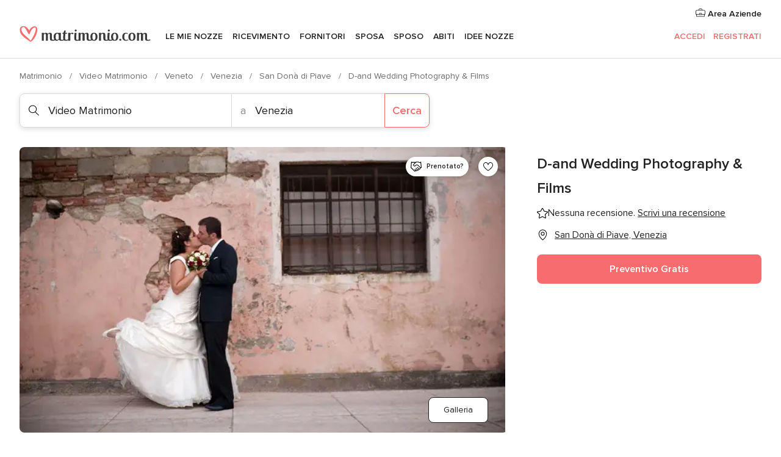

--- FILE ---
content_type: image/svg+xml
request_url: https://www.matrimonio.com/assets/img/logos/gen_logoHeader.svg
body_size: 5928
content:
<?xml version="1.0" encoding="UTF-8"?>
<svg width="218px" height="27px" viewBox="0 0 218 27" version="1.1" xmlns="http://www.w3.org/2000/svg" xmlns:xlink="http://www.w3.org/1999/xlink">
    <!-- Generator: Sketch 48.1 (47250) - http://www.bohemiancoding.com/sketch -->
    <title>gen_logoHeader</title>
    <desc>Created with Sketch.</desc>
    <defs>
        <polygon id="path-1" points="1.88238764e-20 0.0548989888 1.88238764e-20 25.8295667 29.4199479 25.8295667 29.4199479 0.0548989888"></polygon>
    </defs>
    <g id="BRAND-HEADER" stroke="none" stroke-width="1" fill="none" fill-rule="evenodd">
        <g id="gen_logoHeader">
            <g id="Page-1" transform="translate(0.209414, 0.418828)">
                <g id="Group-3" transform="translate(0.000000, 0.083082)">
                    <mask id="mask-2" fill="white">
                        <use xlink:href="#path-1"></use>
                    </mask>
                    <g id="Clip-2"></g>
                    <path d="M26.8677396,4.83600304 C26.8677396,10.058381 21.1816972,20.1122051 18.1409233,24.0274262 C16.884959,21.9557649 14.4157408,19.888617 11.806238,17.7037729 C7.63311692,14.2096889 3.31797501,10.5972143 3.01205725,6.35563795 C2.90302413,4.84225239 3.23845723,3.65487487 4.00898108,2.82718247 C4.74165586,2.03941651 5.71531466,1.75888989 6.38201398,1.75888989 C8.47308862,1.75888989 10.717643,5.87200729 12.5212036,9.17687472 C14.0337776,11.9491582 15.0015334,13.6482885 15.7974057,13.6482885 C16.149159,13.6482885 16.5745271,13.2715912 16.5745271,12.803584 C16.5745271,11.6363432 20.9657144,2.29564008 25.2117557,2.29564008 C25.3815557,2.29564008 26.8677396,2.36716048 26.8677396,4.83600304 M24.4096331,0.601023211 C21.4754616,0.601023211 17.8495895,3.45975611 15.7033039,7.43573488 C13.7618893,3.27574731 9.76481856,0.0548989888 6.49521397,0.0548989888 C2.27625732,0.0548989888 -0.000243067461,3.38927727 -0.000243067461,6.52714804 C-0.000243067461,14.3322457 10.1561572,20.6663146 15.6119799,24.0690886 C16.7554387,24.7822095 17.658608,25.3453458 18.2280803,25.7713436 L18.3062091,25.8296709 L18.3888521,25.7782873 C25.4919778,21.3665896 29.4199479,11.2308295 29.4199479,5.91123935 C29.4199479,2.5862351 27.5469395,0.601023211 24.4096331,0.601023211" id="Fill-1" fill="#F76C6F" mask="url(#mask-2)"></path>
                </g>
                <path d="M65.0501653,20.9947876 C64.3622844,21.7842895 63.3014685,22.4922026 62.2979472,22.4922026 C59.9759584,22.4922026 59.8322014,19.0620009 59.8322014,17.536811 C59.8322014,16.0123155 60.0902001,12.4178946 62.441357,12.4178946 C64.9067555,12.4178946 65.0501653,15.3585635 65.0501653,16.8834062 L65.0501653,20.9947876 Z M87.58113,11.0294961 C86.2050209,11.0294961 84.9435008,11.6013121 84.1122101,12.6630082 L84.1122101,12.0790406 C84.1122101,11.5620801 84.0545684,11.0992806 83.4528028,11.0992806 L81.3884656,11.0992806 C81.0446987,11.0992806 80.7290583,11.3714747 80.7290583,11.7252577 L80.7290583,21.8210913 C80.6891257,21.8085926 80.6481515,21.7967883 80.6026632,21.7940108 C79.7182449,22.1193244 78.6053431,22.4446381 77.6927984,22.4446381 C76.5226022,22.4446381 75.6097103,22.3022917 75.6097103,20.7038454 C75.6097103,17.7229029 75.6954784,15.6088849 75.9520882,12.709184 L78.4914487,12.709184 C78.8338265,12.5741285 79.0234192,12.1908347 79.0234192,11.8662154 C79.0234192,11.5409017 78.7765321,11.2159352 78.4914487,11.0801853 L76.0659826,11.0801853 C76.1798771,10.0233499 76.2944661,9.18628347 76.4083605,7.99404534 C76.4083605,7.66942605 76.0944563,7.4791679 75.7520784,7.4791679 L74.610703,7.4791679 C74.2683251,7.4791679 74.0405362,7.77740102 73.9259473,8.12979523 L72.8418664,11.0801853 L71.3865868,11.0801853 C71.1015034,11.2159352 70.9202445,11.5409017 70.9202445,11.8662154 C70.9202445,12.1908347 71.0730298,12.5741285 71.3865868,12.709184 L72.6425511,12.709184 C72.5279621,14.6874521 72.3282996,16.6653731 72.3282996,18.5898274 C72.3282996,20.0723134 72.4178873,21.190948 72.6963732,22.0182932 C71.9838383,22.2595877 71.2101892,22.4734546 70.5257807,22.4734546 C69.3503759,22.4734546 68.4329699,22.3561056 68.4329699,20.749674 L68.4329699,17.8961489 C68.452068,15.9230886 68.4065797,12.2304139 68.4065797,12.2304139 C68.3836619,11.6384611 68.5093625,11.1315689 67.8378018,11.1291386 L65.5491481,11.1218477 C65.2140622,11.1208061 65.0546794,11.3003015 65.0001629,11.5558307 C64.2765163,11.2534314 63.438628,11.073936 62.4698306,11.0840044 C58.313377,11.1270555 56.4782177,13.9427373 56.4782177,17.5642387 C56.4782177,19.0970667 56.861917,20.781268 57.7293206,22.0526646 C57.1980446,22.2578518 56.6056545,22.4356112 55.735473,22.4609559 C54.5319418,22.4960217 53.6426621,22.3561056 53.6426621,20.749674 L53.6426621,15.8762184 C53.6426621,13.0167911 53.4707787,11.0840044 50.2883312,11.0840044 C48.6830442,11.0840044 47.6222284,11.8735063 46.7048223,12.9626301 C46.3034138,11.5197233 44.9561256,11.0840044 43.5800165,11.0840044 C42.0316768,11.0840044 41.0285026,11.7919175 40.1968647,12.6900887 L40.2430475,11.6981771 C40.2430475,11.344047 39.9277543,11.0718529 39.5551666,11.0718529 L37.5196502,11.0718529 C37.1470625,11.0718529 36.831422,11.344047 36.831422,11.6981771 L36.7855865,23.4028726 C36.7855865,23.7570027 37.1008797,24.0291969 37.4734674,24.0291969 L39.5089838,24.0291969 C39.8819187,24.0291969 40.1968647,23.7570027 40.1968647,23.4028726 L40.1968647,14.1604232 C40.856272,13.3438407 41.6021418,12.6900887 42.4619062,12.6900887 C43.0928398,12.6900887 43.522722,13.2077437 43.522722,14.6232227 L43.522722,23.4028726 C43.522722,23.7570027 43.8380152,24.0291969 44.2106029,24.0291969 L46.2176457,24.0291969 C46.5902334,24.0291969 46.9055266,23.7570027 46.9055266,23.4028726 L46.9055266,14.1604232 C47.5937547,13.316413 48.4250455,12.6900887 49.1417472,12.6900887 C50.0303324,12.6900887 50.2598575,13.316413 50.2598575,14.9502722 L50.2598575,19.3338479 C50.2598575,22.2745168 50.6324452,24.0715536 54.4739528,24.0715536 C55.6257454,24.0715536 57.9053709,23.794846 58.8835438,23.2553184 C59.5880922,23.7635993 60.4610516,24.0715536 61.5239509,24.0715536 C62.9285336,24.0715536 64.2761691,23.3091323 65.3654585,22.1380725 C65.7668671,23.5816736 67.4582694,24.0715536 69.2642606,24.0715536 C70.8344764,24.0715536 72.2914922,23.7944989 73.5196774,23.2799686 C74.1426245,23.791027 75.0669754,24.0094072 76.4368341,24.0094072 C77.5657089,24.0094072 79.7481074,23.7424209 80.7290583,23.2209469 L80.7290583,23.4028726 C80.7290583,23.7570027 81.0446987,24.0291969 81.3884656,24.0291969 L83.4528028,24.0291969 C83.8253905,24.0291969 84.1122101,23.7570027 84.1122101,23.4028726 L84.1122101,14.1604232 C84.8573855,13.0987271 85.6029081,12.6630082 86.3192626,12.6630082 C87.0074908,12.6630082 87.6668981,13.0442189 88.2117164,13.6160349 C88.2690109,13.6705431 88.3551262,13.6979709 88.4412416,13.6979709 C88.613125,13.6979709 88.7853556,13.5886071 88.8138292,13.4254295 L89.4728893,11.7099815 C89.5017102,11.6558204 89.5017102,11.6283927 89.5017102,11.6013121 C89.5017102,11.1930209 88.1259483,11.0294961 87.58113,11.0294961 Z" id="Fill-4" fill="#3A3A3A"></path>
                <path d="M123.469416,22.7373162 C121.118259,22.7373162 120.86026,19.0887343 120.86026,17.536811 C120.86026,16.0123155 121.14708,12.4178946 123.526363,12.4178946 C125.848699,12.4178946 126.106698,16.0123155 126.106698,17.536811 C126.106698,19.0887343 125.819878,22.7373162 123.469416,22.7373162 M123.497889,11.0840044 C119.340741,11.0840044 117.506276,13.9427373 117.506276,17.5642387 C117.506276,19.3227379 117.9372,20.8937564 118.844536,22.0537062 C118.156655,22.2588934 117.419119,22.4172104 116.763184,22.4172104 C115.559306,22.4172104 114.670373,22.3561056 114.670373,20.749674 L114.670373,15.8762184 C114.670373,13.0167911 114.498143,11.0840044 111.316043,11.0840044 C109.710756,11.0840044 108.649592,11.8735063 107.732534,12.9626301 C107.331125,11.5197233 105.98349,11.0840044 104.607728,11.0840044 C103.059388,11.0840044 102.055867,11.7919175 101.224576,12.6900887 L101.224576,11.6981771 C101.224576,11.344047 100.909283,11.0718529 100.536695,11.0718529 L98.5011787,11.0718529 C98.128591,11.0718529 97.8129506,11.344047 97.8129506,11.6981771 L97.8129506,22.2148007 C97.2556316,22.3595774 96.6875482,22.4609559 96.1802317,22.4609559 C95.0044797,22.4609559 94.0301264,22.3835333 94.0301264,20.7771018 C94.0301264,17.5093833 94.173189,14.8291042 94.4888294,11.6436689 C94.4888294,11.3166193 94.2020098,11.0718529 93.8006013,11.0718529 L91.8796739,11.0718529 C91.4497917,11.0718529 91.2490874,11.3166193 91.1917929,11.6981771 C90.9049733,13.8219164 90.818858,16.5567038 90.818858,18.626282 C90.818858,22.7102357 91.4213181,24.0715536 94.9187116,24.0715536 C95.6704845,24.0715536 96.8882525,23.9535102 97.9112193,23.7219369 C98.032753,23.9069872 98.2529027,24.0291969 98.5011787,24.0291969 L100.536695,24.0291969 C100.909283,24.0291969 101.224576,23.7570027 101.224576,23.4028726 L101.224576,14.1604232 C101.883983,13.3438407 102.629506,12.6900887 103.48927,12.6900887 C104.120204,12.6900887 104.550433,13.2077437 104.550433,14.6232227 L104.550433,23.4028726 C104.550433,23.7570027 104.865727,24.0291969 105.238314,24.0291969 L107.24501,24.0291969 C107.617945,24.0291969 107.933238,23.7570027 107.933238,23.4028726 L107.933238,14.1604232 C108.621119,13.316413 109.452757,12.6900887 110.169111,12.6900887 C111.058044,12.6900887 111.287569,13.316413 111.287569,14.9502722 L111.287569,19.3338479 C111.287569,22.2745168 111.660157,24.0715536 115.501664,24.0715536 C116.717349,24.0715536 119.190039,23.7635993 120.061957,23.163314 C120.956098,23.7379075 122.090876,24.0715536 123.497889,24.0715536 C127.625869,24.0715536 129.460681,21.2128207 129.460681,17.5642387 C129.460681,13.9427373 127.625869,11.0840044 123.497889,11.0840044" id="Fill-6" fill="#3A3A3A"></path>
                <path d="M157.895789,22.7373162 C155.54498,22.7373162 155.286981,19.0887343 155.286981,17.536811 C155.286981,16.0123155 155.573801,12.4178946 157.953431,12.4178946 C160.27542,12.4178946 160.533418,16.0123155 160.533418,17.536811 C160.533418,19.0887343 160.246946,22.7373162 157.895789,22.7373162 M157.924263,11.0840044 C153.767809,11.0840044 151.932997,13.9427373 151.932997,17.5642387 C151.932997,19.3262098 152.365657,20.9000058 153.276119,22.0606499 C152.597266,22.2623652 151.874661,22.4172104 151.245464,22.4172104 C150.070059,22.4172104 149.095705,22.3835333 149.095705,20.7771018 C149.095705,17.5093833 149.238421,14.8291042 149.554061,11.6436689 C149.554061,11.3166193 149.267589,11.0718529 148.86618,11.0718529 L146.945253,11.0718529 C146.515023,11.0718529 146.314666,11.3166193 146.257025,11.6981771 C145.970552,13.8219164 145.884437,16.5567038 145.884437,18.626282 C145.884437,20.1598043 145.969511,21.3093385 146.260844,22.1470993 C145.671927,22.304722 145.062522,22.4172104 144.510759,22.4172104 C143.306186,22.4172104 142.417601,22.3561056 142.417601,20.749674 L142.417601,15.8762184 C142.417601,13.2893325 142.188075,11.0840044 138.862565,11.0840044 C137.314573,11.0840044 136.311051,11.6283927 135.221415,12.6900887 L135.221415,11.6981771 C135.221415,11.344047 134.906469,11.0718529 134.562355,11.0718529 L132.498017,11.0718529 C132.153903,11.0718529 131.838957,11.344047 131.838957,11.6981771 L131.838957,23.4028726 C131.838957,23.7570027 132.153903,24.0291969 132.498017,24.0291969 L134.562355,24.0291969 C134.906469,24.0291969 135.221415,23.7570027 135.221415,23.4028726 L135.221415,14.1604232 C135.881169,13.3438407 136.941638,12.6900887 137.744455,12.6900887 C138.489978,12.6900887 139.034796,13.2893325 139.034796,14.9502722 L139.034796,19.3338479 C139.034796,22.2745168 139.407036,24.0715536 143.248891,24.0715536 C144.24651,24.0715536 146.09035,23.8639361 147.201863,23.457728 C147.81856,23.8871976 148.706798,24.0715536 149.984291,24.0715536 C151.198933,24.0715536 153.631344,23.7642936 154.490761,23.1643555 C155.384208,23.7382547 156.518291,24.0715536 157.924263,24.0715536 C162.052937,24.0715536 163.887749,21.2128207 163.887749,17.5642387 C163.887749,13.9427373 162.052937,11.0840044 157.924263,11.0840044" id="Fill-8" fill="#3A3A3A"></path>
                <path d="M148.194446,9.05685238 C149.092754,9.05685238 149.878904,8.32706655 149.878904,7.4570174 C149.878904,6.58696826 149.092754,5.85718243 148.194446,5.85718243 C147.324265,5.85718243 146.538115,6.58696826 146.538115,7.4570174 C146.538115,8.32706655 147.324265,9.05685238 148.194446,9.05685238" id="Fill-10" fill="#3A3A3A"></path>
                <path d="M93.1326172,9.07990556 C94.0309251,9.07990556 94.8170747,8.35011972 94.8170747,7.48007058 C94.8170747,6.61002144 94.0309251,5.8802356 93.1326172,5.8802356 C92.2624357,5.8802356 91.4766333,6.61002144 91.4766333,7.48007058 C91.4766333,8.35011972 92.2624357,9.07990556 93.1326172,9.07990556" id="Fill-12" fill="#3A3A3A"></path>
                <path d="M179.647237,22.1780684 C178.878796,22.421446 177.483589,22.7738402 176.771749,22.7738402 C174.636922,22.7738402 173.868481,20.9070189 173.868481,17.5254233 C173.868481,15.7131102 174.124744,12.4131034 176.828696,12.4131034 C177.283926,12.4131034 177.682904,12.4939978 179.191659,12.9540198 C179.561468,12.9540198 179.87572,12.6839088 179.87572,12.3318618 C179.87572,11.4659789 177.227326,11.1684401 176.146023,11.1684401 C172.388548,11.1684401 170.509983,14.1174415 170.509983,17.4986899 C170.509983,21.0969299 172.24618,24.0448897 176.259571,24.0448897 C177.51241,24.0448897 179.248606,23.6661093 180.188583,23.179354 C180.272962,23.0436041 180.330951,22.9092429 180.330951,22.7738402 C180.330951,22.4759543 180.102814,22.2058433 179.647237,22.1780684" id="Fill-14" fill="#3A3A3A"></path>
                <path d="M186.627787,22.7470027 C184.292256,22.7470027 184.03634,19.1223766 184.03634,17.5801746 C184.03634,16.0654003 184.321424,12.4938937 186.684734,12.4938937 C188.989708,12.4938937 189.245971,16.0654003 189.245971,17.5801746 C189.245971,19.1223766 188.961929,22.7470027 186.627787,22.7470027 M186.655566,11.168336 C182.52828,11.168336 180.706663,14.0097095 180.706663,17.6065608 C180.706663,21.2315341 182.52828,24.0715189 186.655566,24.0715189 C190.754725,24.0715189 192.576689,21.2315341 192.576689,17.6065608 C192.576689,14.0097095 190.754725,11.168336 186.655566,11.168336" id="Fill-16" fill="#3A3A3A"></path>
                <path d="M167.230031,20.8461224 C166.365058,20.8461224 165.583423,21.5713948 165.583423,22.4365834 C165.583423,23.3017719 166.365058,24.0273915 167.230031,24.0273915 C168.12313,24.0273915 168.904766,23.3017719 168.904766,22.4365834 C168.904766,21.5713948 168.12313,20.8461224 167.230031,20.8461224" id="Fill-18" fill="#3A3A3A"></path>
                <path d="M216.797598,21.8744539 C216.672592,21.8022391 216.517723,21.7991144 216.384036,21.8529283 C215.66664,22.1417874 214.995426,22.4719617 213.785992,22.5073747 C212.591489,22.5420933 211.70846,22.4032188 211.70846,20.8103275 L211.70846,15.9764511 C211.70846,13.1406325 211.537965,11.2234692 208.37913,11.2234692 C207.022119,11.2234692 206.057141,11.7914661 205.238004,12.6271438 C205.049453,12.8198323 204.732424,12.7792115 204.601862,12.5431247 C204.04871,11.5432279 202.894834,11.2234692 201.720123,11.2234692 C200.584651,11.2234692 199.743985,11.6071102 199.049854,12.1667746 C198.78491,12.3799471 198.391835,12.1723296 198.407808,11.8327813 C198.407808,11.4814287 198.094598,11.2116648 197.724789,11.2116648 L195.704204,11.2116648 C195.334394,11.2116648 194.957639,11.4814287 194.957639,11.8327813 L194.975696,23.4413061 C194.975696,23.7926588 195.288905,24.0627698 195.658715,24.0627698 L197.6793,24.0627698 C198.04911,24.0627698 198.361973,23.7926588 198.361973,23.4413061 L198.361973,14.4200144 C198.361973,14.3262741 198.394266,14.2342697 198.454686,14.1624021 C199.085966,13.4055358 199.796765,12.8167076 200.610347,12.8167076 C201.236419,12.8167076 201.663523,13.3298491 201.663523,14.733871 L201.663523,23.4413061 C201.663523,23.7926588 201.976386,24.0627698 202.346196,24.0627698 L204.338307,24.0627698 C204.708464,24.0627698 205.020979,23.7926588 205.020979,23.4413061 L205.020979,14.4224447 C205.020979,14.3273157 205.054314,14.2335753 205.116123,14.1610134 C205.779697,13.3822743 206.562027,12.8167076 207.24088,12.8167076 C208.122867,12.8167076 208.350656,13.4378241 208.350656,15.0581431 L208.350656,19.4059585 C208.350656,22.3223243 208.720466,24.1044322 212.533847,24.1044322 C214.013434,24.1044322 217.371584,23.6454517 217.371584,22.7545714 C217.371584,22.5375799 217.128864,22.0661007 216.797598,21.8744539" id="Fill-20" fill="#3A3A3A"></path>
            </g>
        </g>
    </g>
</svg>

--- FILE ---
content_type: application/javascript
request_url: https://www.matrimonio.com/Of8Rex2Vf/0Rb/iM6/pKcKW9n0Uv_4/uGw5Jpb4kSNDcGYG7r/ZR4HPEILAQ/UyRtD/3tMHXgB
body_size: 165081
content:
(function(){if(typeof Array.prototype.entries!=='function'){Object.defineProperty(Array.prototype,'entries',{value:function(){var index=0;const array=this;return {next:function(){if(index<array.length){return {value:[index,array[index++]],done:false};}else{return {done:true};}},[Symbol.iterator]:function(){return this;}};},writable:true,configurable:true});}}());(function(){PF();BAr();FQr();var MQ;var Nl,AV,TY,pz,VS,G2,dC,rZ,If,mJ,w,Ub,G,m4,RX,ZF,bb,Lx,IX,zf,GM,Ys,jm,JX,Gz,nP,dr,qK,LS,Hg,OJ,Gm,YW,WX,UX,Bz,Qf,tT,wK,CZ,xK,rz,zd,IV,L4,vC,Vm,m2,CR,Zx,Xn,OS,vJ,jH,NY,Ps,Gb,Kz,jM,OZ,zJ,LX,Od,x8,Md,q,VZ,Ms,PC,tO,QM,s2,qn,tn,rf,KF,bW,P2,kF,DW,kB,Sr,cQ,d9,Ks,Yn,MK,OC,Kn,ZO,Jf,Sg,PS,UW,Ws,xl,lT,Lg,qb,Vx,WJ,jX,An,xz,pw,kO,t4,xb,JV,WW,qr,GO,TX,pP,lV,ww,zs,X,JA,pQ,BZ,PH,Nz,ks,QS,TZ,V2,zm,KT,NT,ql,jb,Zg,ls,Un,Qm,wW,gC,Z8,AS,mY,kQ,Rf,kn,rb,Dz,fZ,Dm,hY,Yx,NO,cC,RR,XP,MR,zZ,mb,H4,LR,pY,SA,XV,Kr,UT,Vf,gF,sZ,vM,Zm,cY,Nm,HA,fb,LC,Pb,S4,vW,Gn,gr,v8,l8,LT,lK,Y8,dV,Nf,tl,wl,zP,rA,KZ,GS,Mn,UP,fV,SH,BX,LY,k2,Zf,YV,AC,AH,tm,F8,cm,Jx,Sz,wm,GF,VQ,zA,DZ,D,jY,UV,hf,W4,kz,GB,CO,vY,vw,WZ,Sl,tF,GW,X4,WC,Pz,qx,wb,Fn,O2,hV,Ib,nX,Ln,pC,CA,T8,M2,Zz,KV,zl,GK,OO,cl,wx,kJ,CV,ZS,rX,UY,mA,Rd,ZB,gz,nW,qm,db,BB,gP,HZ,ZV,JW,NB,YO,FC,fQ,As,xO,vZ,TM,JR,DS,Kw,wR,S2,AP,JB,sm,fC,vz,jz,sn,tf,hb,ZC,Vl,xP,FP,pB,En,HP,cF,NP,tJ,lr,hC,X9,kA,UQ,AF,xm,FW,H,SO,K2,jZ,CK,gB,GR,GA,Zb,Xb,Kf,xf,Ss,XT,bs,SP,SW,kb,Ud,Qz,dW,CS,EA,tM,sb,dT,gW,mT,wV,zM,MW,Ff,Xm,g2,mS,kS,jP,bn,C9,O8,FH,JT,ZP,AT,AX,Um,VK,bP,zb,NA,PV,hS,nZ,Jw,SY,TB,kf,sM,Vz,jV,HS,BO,HJ,nK,wn,U9,RF,PR,OR,WT,IT,zg,Nw,Ob,fz,gJ,fY,Fx,VA,Rg,N8,vO,LO,Bg,Cx,VW,Iz,cz,hn,PW,pS,bS,gS,xR,Mg,kK,rV,cA,Dl,MX,OK,qf,gw,Xr,L2,Jm,KK,mP,gx,zY,wS,Ol,xs,lm,jf,bA,QZ,GC,UA,xM,qC,FK,qW,MZ,Am,Ew,Wm,lW,wF,q2,Bn,jw,r4,b8,fP,r2,hW,fA,xn,Yf,hx,c8,BP,Ar,lO,bg,dw,gQ,ZJ,AJ,cf,H2,Pn,bB,pH,wz,Al,bC,Il,r9,E2,qX,Lm,jC,Xf,Om,Mm,cZ,KH,CX,Fm,mC,MO,PP,gA,RW,Rw,tY,Lz,QY,HC,mr,tw,E8,vs,Y4,Fs,W2,Bm,ll,p2,XF,Pf,Pr,ds,Ex,wP,Ns,fs,gV,BV,Bl,ln,lB,sB,wd,T9,Y2,xV,Z2,bX,UZ,VF,FM,wX,pW,DO,Jb,vS,US,Fb,WF,hr,pO,l2,XZ,zn,L8,QC,GP,nV,SC,QW,Mb,UO,bm,IZ,PZ,Nx,Js,vl,KR,bJ,SK,qM,WK,WO,cX,cK,Os,XR,WA,jA,hl,mX,Hl,zS,tA,zW,Vs,GZ,vT,ss,HB,xZ,EX,bZ,K4,dl,JZ,nM,YJ,kZ,AO,Hm,Yz,xW,px,ZR,km,gY,SS,ZY,M8,ZX,TW,rF,Eb,Zs,tC,J2,In,RV,I4,BW,nn,YZ,Vn,FY,LH,sX,jr,JP,Hw,tx,DC,Cz,TV,cH,HH,fT,B,MC,tV,rm,gs,XA,IF,rM,CQ,r8,KP,Cm,mz,Tl,fm,Fz,SX,rd,hw,tW,Jl,cP,pF,ES,lX,LW,Tw,FX,IR,nm,P9,q8,dB,kX,DR,HM,NZ,BA,xr,JF,A9,Er,Qs,rH,gb,Cn,VC,Wl,sd,bV,VM,Az,hF,MS,Hf,EW,JY,QP,Rz,Q2,cV,Wx,lS,tS,FA,hZ,Km,GH,AW,hO,YS,dP,w2,jO,Bb,lb,lz,vX,RY,ff,qT,OP,nz,pK,Ab,Kd,Tz,kl,ZA,Rs,Kl,TK,Tx,rP,w4,ms,bw,GV,OX,EB,wT,Cs,rg,n2,L,LJ,Fd,El,cx,qz,Pm,DX,PK,cS,sS,zV,mf,TC,CH,EY,T2,gK,IO,WY,LZ,Hb,Bw,zw,T4,Xz,Dx,VP,mR,YP,vK,Sx,NW,Rb,Nn,dn,gm,ZZ,hz,WS,fX,NS,DY,nO,Lb,bf,Wb,bO,dF,VV,vQ,OV,Tb,PX,Zn,gZ,IC,Kb,sz,lf,cn,wB,vb,F2,TO,Uf,kY,JC,c2,DM,pX,gR,kV,sW,NX,Nb,Ql,UF,E,YX,jS,vn,tP,Ef,Cb,zT,TP,VR,MP,LA,Ow,qP,dO,Mf,Xw,mw,HO,OY,rn,Zw,GX,ZQ,I2,jn,HX,EH,MM,B4,Xs,DV,cO,gf,Nd,Tf,lY,C,TA,rW,lx,dS,AY,nC,Gf,fW,On,lA,DA,Ym,JO,dA,Vb,xX,NV,nA,mm,Ll,Qn,zR,dd,qO,fO,RP,fB,I9,jl,DQ,MA,xS,L9,ZM,OB,Bs,g4,Sn,sf,XC,W9,ET,EV,RH,rC,Sb,vm,qV,N2,rl,GT,hm,B2,p8,Hs,Oz,bM,kM,vx,YC,Ts,dz,v9,pf,KA,cb,pA,lC,Ez,z9,Yb,Qr,j2,WQ,RZ,Cl,KC,CF,WV,mZ,df,NJ,CP,Wf,SV,DK,d8,bl,lJ,VO,Rl,Jg,EZ,QX,FR,Hd,tZ,gl,A2,YT,I,wf,J8,NK,CC,X2,DH,gO,Bf,RS,sY,KY,XJ,nS,nb,sw,WP,wA,mW,bY,kW,FJ,dY,Ul,JS,Gr,QO,XO,MY,Cg,NC,mF,zr,kC,wC,Or,OA,lM,OQ,qS,AA,RO,zK,zX,TF,sO,nT,IW,vF,s8,hd,hs,Df,PO,tX,DP,K8,RA,fl,sA,IP,xg,nY,sV,CW,Mz,MB,hA,xY,Dn,nf,Yl,IQ,Jr,ZW,KO,Of,CY,DF,jW,rO,Db,sC,PJ,VB,VY,XY,z4;var IY=function(wZ,cW){return wZ*cW;};var Zl=function(TS,Hz){return TS/Hz;};var x2=function(){var LV;if(typeof Vd["window"]["XMLHttpRequest"]!=='undefined'){LV=new (Vd["window"]["XMLHttpRequest"])();}else if(typeof Vd["window"]["XDomainRequest"]!=='undefined'){LV=new (Vd["window"]["XDomainRequest"])();LV["onload"]=function(){this["readyState"]=4;if(this["onreadystatechange"] instanceof Vd["Function"])this["onreadystatechange"]();};}else{LV=new (Vd["window"]["ActiveXObject"])('Microsoft.XMLHTTP');}if(typeof LV["withCredentials"]!=='undefined'){LV["withCredentials"]=true;}return LV;};var hP=function(){return gn.apply(this,[zK,arguments]);};var Em=function(BS,z2){return BS===z2;};var LP=function(){return Vd["window"]["navigator"]["userAgent"]["replace"](/\\|"/g,'');};var Af=function(){return gn.apply(this,[pK,arguments]);};var Lf=function(){if(Vd["Date"]["now"]&&typeof Vd["Date"]["now"]()==='number'){return Vd["Date"]["now"]();}else{return +new (Vd["Date"])();}};var HY=function(SZ){var Uz=0;for(var UC=0;UC<SZ["length"];UC++){Uz=Uz+SZ["charCodeAt"](UC);}return Uz;};var XW=function(FZ){if(FZ==null)return -1;try{var MV=0;for(var ws=0;ws<FZ["length"];ws++){var PA=FZ["charCodeAt"](ws);if(PA<128){MV=MV+PA;}}return MV;}catch(QV){return -2;}};var lZ=function(Gl,pm){return Gl instanceof pm;};var xA=function(Rn){return Vd["Math"]["floor"](Vd["Math"]["random"]()*Rn["length"]);};var Jn=function(f2){if(f2===undefined||f2==null){return 0;}var GY=f2["replace"](/[\w\s]/gi,'');return GY["length"];};var PY=function(){return dX.apply(this,[OK,arguments]);};var Tn=function(){if(Vd["Date"]["now"]&&typeof Vd["Date"]["now"]()==='number'){return Vd["Math"]["round"](Vd["Date"]["now"]()/1000);}else{return Vd["Math"]["round"](+new (Vd["Date"])()/1000);}};var Cf=function(){return gn.apply(this,[KJ,arguments]);};var ml=function(){D2=["\x6c\x65\x6e\x67\x74\x68","\x41\x72\x72\x61\x79","\x63\x6f\x6e\x73\x74\x72\x75\x63\x74\x6f\x72","\x6e\x75\x6d\x62\x65\x72"];};var BC=function(rY){return -rY;};var Xl=function(vV,HW){return vV==HW;};var HV=function(Hn,AZ){return Hn<=AZ;};var zC=function(){return KS.apply(this,[L9,arguments]);};var qY=function(zz,OW){return zz^OW;};var U2=function(Wn,dZ){return Wn in dZ;};function PF(){MQ=Object['\x63\x72\x65\x61\x74\x65']({});if(typeof window!=='undefined'){Vd=window;}else if(typeof global!=='undefined'){Vd=global;}else{Vd=this;}}var FS=function(vP){var EO='';for(var nl=0;nl<vP["length"];nl++){EO+=vP[nl]["toString"](16)["length"]===2?vP[nl]["toString"](16):"0"["concat"](vP[nl]["toString"](16));}return EO;};var rS=function(sP){if(sP===undefined||sP==null){return 0;}var RC=sP["toLowerCase"]()["replace"](/[^a-z]+/gi,'');return RC["length"];};var Pl=function(BY){try{if(BY!=null&&!Vd["isNaN"](BY)){var FV=Vd["parseFloat"](BY);if(!Vd["isNaN"](FV)){return FV["toFixed"](2);}}}catch(pZ){}return -1;};var pn=function(gX,Wz){return gX-Wz;};var Rm=function(Us){return void Us;};var Qb=function(){Sm=["/)\v\f\\=","L(\rW)","A.>","<V)\bW.","\n:\"g::0a","7",";\b2_","]",")W\r\x07\fQ8-S9\f5_9%\x00B.\n5","_\x3f\r4\\","-^","+U","\f\v","\b[71\"H.","Z8","V\n<\fVz/]-\rEF5[+J<E\\5H2L/\x07^\x3f[\f5K\b<Wtq,5/\x00\x40z\n{Z}W(\x077]P}\n\\w)Y}\x07X\x3f((\n2>}\"6K7\n7)S.U}\x00F2u","\t\x40),5L","K)","\x00(L","K4","W\"J1Y\n<\n\x403\v","P","\n\vV5\f{u9\n\"]})\tG=V\f58$_3EQ6Y)[8\t)A","-","2[( 6Y18V((","5$","\n8Y\r\n\x40;\x00","\v<]$","\x076\b8\x00_\x3f\"","^/)>V)","X>]7::K36Q(/q;",",J-","<(L","Q>V\x3f\b","V5$\x005","\x07F5","\fT.","E3\f","_<W>","\v^5>V",">J","\x3fW(\x00\\.>\t>U3\r","8T8j","\f(z<\x00",">\x00\\\x3f\t/W","a#\x074T","\nElO","[>\r","\x00_;\t","\v4]-(4H\v](","\fT(\b>{/\b[/","O4\rP6","$\t:K\b\n[(8\n5^/","\b","H\v","8P)F/\t\x00","[.","","J:\n\\","K3\r\rW)\bH8\rz;\b\r","W4\b\n)|)","(\n\x00\x40\x005L","",".]$","#S3","S-\t+","\x07N","\f/]<\r\n\x40z\t\x00(M)Y\fAz\n/3Y\nP0/","V:P7T:\x3fY\b<","-[;&3Y\\.","\v\x00_5\r\x00"," ;","[)\x077]","8G6","7-651\t","$+H8)K\t.H:8G(","Z3\b4J","4^","3","",";\v>V\f^>","7D3/W","8","2T","2[\v\fW4/Q3<W4","\b4H","2+T\b\t\rR1","j","5-m\x00.","+T\t:\vv;","q;\v4L\\>\vD\x3f\t{M9[4{W}^6[4\x3f\x00Q.","W=/]\r\v\nF5\n7p3\tW(","\x00J.\v(Q3\n","2V","*\v\b","4","j","","]C}K3\n\n\x40/YA","\b4M8\f","\x00F\b>B3*T<\b\x00/","<]\b","wQ\bm","V5","-F<6n/\n\f]4",")","\nE",")\t",":O\x3f[,K/F5[\b4\v","\x3fY","i5>[\b}>\x00\\\x3f\t/W\x00",":(]\b\ra.>","(\tNj","Q\t\vA.","F","L%\r","^3\v/a","9/M8",">\t/Y12\x00","Z)","L","8J<\r\x00`\x3f\b\x00/k:^\b>W\t)","S*\v3>J4\v","[15Z;4U","A<\v","\x3f\r\x005L04\fF\n6]\b/s/\n+W)","4\bW.\t\f8y,^3\r/","-\x07vR)","A.:_","0S","7T/","\v","U#\t\n([-","T;\t>\\=-\v$B0W;",".8P3","/\b], -])5\fA.\v>J","9[952\x401+F3","\f)K\b\bW",">L,/].>w","Z\t4b5\bY\b<",":m6/o)b(\b+L","Q\x3f\v","//^","0]","-]\n","1","\f(l0\nG.O$8L+","+Q8!W*\r","=\v\t]9W(","^","1F\b>","v\x3f.T\b};]-\b\x00)48W(","4+\x00A\x3f","F;]","\x3fW#9",".\t\t[.","\b9]","\rW9,+J/4\vS6\b",":(F3\v","\v\x00T(3","5\rB)A","\"})\v\fW)","\x005M8\vP6","\t:K",">\r","7T/8\x00\\3\b","\nH\b/&\v]/:\n\\4/Q3",":\\4{[1ESz\t:K};[.V)\n\\","\n5J<A.>[<W","^\f\v\ta.\t","(\n\x00\x40\x005L8<\r","{X","/W:4\x00V","c","[>&V5*4Y3l\v8b00^:)Y","S*\t7Q2","\'\v","(P","\b\x00/q\b8","\t4J","<","8W.","S6\x00","\t.]\b2Z","7M4f\x3f\b","/W\v](:/]\f\vQ.\n5{1","&:E\x3f)Q\n8\v:G4\f:H\f8",">N","(P",")A265Y8\v","","vAfkkO\x40l2O\'rvyGAL$$i-/LTD;&0Pd","_)6\\\n\t\n+])\x00!W)2H\b2\v","Z2W(","\x3f\f^\x3f","2W#","9\t8~3\r(W.\t\f8K","H","A*\x008P/$Z\x3f\b\f(","8\n]4\b\x00","8\fQ\x3f2])[5","","<\ts*/\f6]","(\b4N\tw,\v/t.\r\x00\\\x3f\t","7\b-2\\8",",/\b[)","\f\x009S)>\x00F\b>H9\n","/8\v[924J8\v","UkA","nC",".W","2\f\vV","5-l(\t-1f",":",">U)","\x3fY\b8","+W3\r\x00\x40>5","8","a\f\x00-","\x40E+Y\b5DJ\tz+Q8\nXt(I{\bM}\x3f\x00PzIUi\r\\mA_jAUk;-^","\x00/l1\bW.\t]9t5\t,5T3","P4\rF",">N>\b].\n5","K\f8W(","&","\tW43",".\fB\x3f>\\%4\tV","\n|51)Y6","\x3fW8","<W6\x077]","m\b\x007]4\f\bm\x3f\r7M)","Z8",":T85Z;4U","QlUHvVT","$:5Q5\r\bS(","2U\t0YS6E(L>EA3\x00{]>\x00V\x3f","A./","5W\x3f\v\x00","85[\"\t\tY\b4","E(","9&}:1,x7(w,\f+6f-2a&<V\x3f3Q6\b\\5\v)K\b(J#Uj\nOiLSbBJp","4H/",">Q",":","1\n","].-\x007","W.>\t>U3\rp#56]","\x40=","S67Y\b8\x3f5","v;\x00Q8\x3f\n\x407","*","3J0","I]*_","\x3f])\x3f","+M5*S.","`","^62","2^3","","3J*","\vw/\t","O)\vw\"\v>K4\vw(\t\n)",")3Kz+\t:A/","i\r8","y/",">:>V","^j+-y6","V\x3f:`","M","E\x3f/W8","W","\"9Jj88","+z0","\f-]","Y-",">J<\x00","/W02\x00\x40>","4\t7","\f\f\fQ1/\f6]\\\rUw\v","E[)[\v4L\\4\r\x00\x40;\t>","J","+W3\r\x00\x40/\v","\v+M\b",";%/W,/\b[.>(\n(.J}EB(\b2L+ED;>",".\t\\","F*A","/^;\x00\bL)","\x00D3\x00vQ;",")Y\vW-35\\8\vK9\b+M\b8[{Y\f-o","rSLf\x07;\f\vQ.\n5\bu\vLI(.J}\rX<\v8L2Gg+];Y6K7\n7Z\n_8\tyA)\x00W5E\bA\x3f\t3\x00)Y\b2\vZT//Q3Q!\t\x00/M3YK*\n=\b CG42Wu\rLI(.J}\rCx5[\b4\vgF\"H2Ea#\x074TZ{\rKQ5/J\t>\r\n\x40gFX\bA\x3f\t|Df/$\x07]6U)W\b2\rB\x3fDG(A\x3f\t`+];YOvM);\f\vQ.\n5uP/\b\x00{K\b/Fx\x40f^\t3[5MrC8\r\x404[\x00&\n<\vEWg\x00wVAW9K+J)K*I4sA\f\v\vJ-F#W\ffw7Ft\x00=Q8)]*/A\x00!\\9\f4VT)U\x3fR/c\x00D\x00,\t.]qX<\v8L2Gg+];Y6K7\n7\x07/$\x07]6A&\t`K[.:L/;\f/]<\r\n\x40xWfYR<\n\\92>J)N&Y%Y${.:L/[I^gK/W/)\v\f\\=/<D\x009%F5()Q:-Ux\x40.V)\n\\zM/qLI(.J}6\x07X\x3fu\\;\vW\n\t\n+])\x00MFv\tI N1\f\x00\b\x3fW\x005M8\vP6_z\bP>\vT3)Y1_jW)Q\b<\tW`ZU&P)\"o\'\"CuxYL&[)\r.R=(F3\vsLP/U\x00!\t\x00/M3Yi(&X>E;\f\vQ.\n5u\rI\x40vI5\x07+5F}s\t].\"H}\vA.\v8];Y\r(AwYAW9K8J<\r\x005U)W\b2\rB\x3fRI.8EXr\'c!tBW.5uI\v-W8[II,\t.]FQ\x3fWrEUqT//Q3Y\r.Ww]U&\rK!\t\x00/M3K*_yV/^xW)_F)WS6M)tQ;3\btW.5C\b$\t\x00\bx\r)W\vU\x40=A&E8W\x40;\vX(\n<\vEBg\x00`^\t3[5E-U&G42W}\x00M!.V)\n\\zMrC+=F&uIGvS.V)\n\\rR)]\b(\v\v.\f(EUtBS([\bfw7Ft\x00/h2\r\nF#\v\x00^P*D\b|M62u\"8sR^,Z*XX4]C4<\t-WrZuXEs\x40:J\\\x3fD*\t\n/W\b$\t\x00,U)W\b2\rB\x3fF*9R>\rKQ(/]T:P^T//Q3Y .R\x008vY3J*[I(.J$KT5\t :[uQG42Wu\vLI<SwJPu\\9\f4VT)P\x40\x3f)V\\)\fAt$\f5N6M\x40vL&U PLO<\v8L2EJr\tI>\x07;\f\vQ.\n5uISvI8\x07+6F\rsJ\'4$I\x40vL`Qu[Z(yA`KF#\v\x00rC\n<\vETgK:Jq\nXTt\r7Mf\v\x00F/\t\v{KZ{[\nP0/A`\rMAs]C4<\t)WGg*\fFxRZ>8\n\n^,M(#S3LuL8M<\v8L2MFs\x00\vs8vI.tLr5[\b4\v.R5^)]-YI/\tqLOsR_>8\n\n^,M(R)\x00\\rS.V)\n\\rL ^R+\tG\x3fFwMT;PvS.V)\n\\rL J)\f\\zMyL/vI.tL\'M7/LO,{YG4QZ3\bIyg3\nY\x3fYI N1\f\x00\b<\v8L2MFv\tL ^\t3[5E4U&\v\x00F/\t\v{V*Y\x00r5[\b4\v\x3fW\nrCu\rI\x40vI4tP\x40\x3f)V\\<D\r;U3]uI]sA\ns PT//Q3Y).Ww]U&\x40zXyK\t.\t\x00\\>\bL/\rG\t(.J}\\9\f4VT2U\f!s%G.\v<A`D\v.4O\\3\t4JT>\x00\\\x3f\t/W};>Y$YG4\f5_^tB\fTrY4U\f1W>YXft\fTrY3J*[XgL/P2E[a\t\x00/M3S6\x00aN4Ev\n5]F|IO<s]R0Z5X4sUg^`\x07+;F\x00u\\1S.^2^T<PD;\tE.#uIWs\x40\f=\tt\fTrXf\ft\n\\.\v.]G/G(E.E4M4/A`D\x0073WtKA\x3ff]R\n\x00\\.F\x00uY:B\x00^)E2^T\r\r\x405\fGfA8W\bW.\n\x3f\x074M)+]9a./A`D\v.4O\\3DGQ57]\b8G\x3fU)_G8W[)\v/[W*\f4VT8W\x40=R>T8[W.5A`D\x0073W{_\x00;.H\bu[W.5P8W\x40=R^5^8\x00Q/\f5_^f\x40zX3\bq\vIWs\x40\f=^3_;GfA>WK*L QuXWt\n5]C\n_*\x00/]CGA/\b>V8<[\x3fysUgFX+2[4\x00`J)\f\\!\r7MgKS(I\x3fW8C\x00>\v>E\r\r\x405\fGfA>WK*C}`[]7\v\t>L9[IWt\x00/P9DGF2\t\n,P8W\x40=FuY:PO\'5[\b4\vSwJU&\x40zX)8\r\r]>W\vfLR4\r\x00\x40;\n)c\x00B\fTr\r\n2\\\\mDX4R>L\t/E\x40t\x007]<\r\x004\t7^)]-YXf{_3\x00)Y\b2\vK\x40\x3f)VZ{Q73W`[W.5P/W\x40=F4Q}IImrI)P\r\r\x405\fGfA/W\bW.\n\x3f\x00![W.5]`D\x00|SuU)\nVgY3J*[I\x40t<8Ef#\v\x00J2\vM\x00{Q\b8\vF5\tE\x3fW.Y\v].[)W\n4\x00;[Byv[B73WPL*\x40:J\\2D\r4WuQ\b8\vF5\tI)/L\t3MyL/gFX4\b$\t\x00(.J}\vK_\x3f\r4\\A\r\r\x405\fGwJR<\v5U)_P/WW6:L`^6W`N/Y\f5U)_G/G(E2\x07s\n\\\x3fDM)c\bs\v\x00A/Y8$X[t\r7Mq\vK\\\x3ffLR3Fw8\r\x404YDfs\x00F2}T/W\bW.\n\x3f^3FxWuY:D]3EkP/WW6:L`^6WrgQ73W`[Z(ysUg\x00,($\t\x00w(\t\n)^4\r\x00\x40;\n)8\n^.[\f(2\rES4[\n9R>\rGv\tK\x3f]8F\x3fF\v.Tq\tLO<\v8L2E}rL N/Y!\"t>Cij&`\t\\4EF|]M)<\rZfL\'l$Lh[\f5\b{_M\x40t\f5Y1\x00)]9F\x00\n!q\vKS<\x00)t>Dii&LwL4\nKF( 5L4*3tG42W}*MFs\x00:J\\/D9\b+T)\n\\&\x07&s\rB\x3fFG5W0\tv\x007]\b8Y;\twLR>\bB62W`\vT//Q3Y.R/P.W\x40#>\v/J8\nXi!\"t>CG\x405yE!q\rKT5\t :[u6IF2r\b5(>LT|ILO<\v8L2E|rL Qu\rLI,{JA)\"oasJU/G(E)<\t.R^2^T\\9\f4V^`DK*\n=\bs\x00J.R>L\t/EFas.7|rK7]:\r\rs\x00:J\\8DHvX=M>\r\f]4[s\x07;aPN>\bs\x00\\=\r`;Q\n9\t7\bqL(.J}\vKD;>\b8(U4V`XT(\x40>L\t/E\x40t\r7M`\n[>[UwJR9\vWgZUwJf\v\x00F/\t\v{VR3Fg&J)\f\\!\x00#LFT//Q3Y$s\x00>L\t/D;>\n2jW4VgXUO\'\t\x00/M3Y*\t\n/W\b$\t\x00>W\fsZP\n\\).[\b2\vG!\r7MgIQ52_\t/\x07^\x3fADkEUqMVvY4V)\vQ.y\x07+\tG\x3fAw[3\fU/\t9TgXUOsWu\\.\t\tS#56]A;Q6WG]8\vF5\t#.V)\n\\xRI>.>\x00\\\x3f\t/W\f\vQ.\n5(F3\vsLU&\x40z\tXy^\t3[5Gf\b$\t\x00]<[}\bs\n\\).[\b2\v^\x40\x3f)V]|\vCr\tXf!Gu\x3f\x00)Y\b2\v#G42WDXr\tK\x3fQ-K\b>D\x00/W\vS7LrEP8W\bS(X=M>\r\f]4SrC8\r\x404[*9R>\rKA\x3f5)W\b2\rB\x3f4dw7Ft\b\x00/h2\r\nF#\v\x00^T)U`Sug#-\v\nF5$:f\\P;Q6WG]8\vF5\t#.V)\n\\xRLwLR-\v\nF5+]AW9K8J<\r\x008RI/EP8WE(f^\t3[5M/\x07/G(g*\fF`&9uKB(4L-L<SuH2\r\nF#\v\x00w[Pu\\9\f4VTtW.5\b5OsRI>=.\x00\vQ\x00)Y\b2\vXJvK:K3XT//Q3Q(W\vwWP4PD5{\bA`D\f|S\ffh2\fA\x3fR^-Y}X\\\x3f\fE#u\rI\x40vI4P4P^\x40\x3f)V\\8W\fA\v>J)t//Q3Qe_:8sU3]uQG42Wu\rLI(.J}\rKV5\x00dLR+\tG\x3fAuV%\rM\'RL&9uL<S\x07wTP>\x00\\\x3f\t/WPITrI.T;\f\vQ.\n5U&\v\x00F/\t\v{L4\nsWsZP\r\na.\t\f5_^qQG42WuP\x40\x3f)V^\x07X\x3f{3S.tPIWt\x00\"KA;\f\vQ.\n5\btS([fw7FrLw]A$^T5\tM-Y}E[4[r]R-\fZrL`J)\f\\zK)]\n8\vWrRI=M>\r\f]4[s\x07;aK7]:\r\r\ts\x00:J\\3D\x00*sG4M\\z\v{JU/G(E/\n<WgI/2\x00{JI/E8\r\x404[u\\3XjW&EP8WS6\x00(2qKB(4L-XI9\v(L(](AwJ.\b<\v8L2MFs\x00\f=\b5*\t\x00-Lq\r\r[)U\v>\x40\b`IIF2uK3\rXF2ug8,\f\x3fLq\r\r[)U4V`XT.\f(8\x00U;\x00fV\t1IF2uU)\nVgY\v>\x40\bUZ3\bK:J`\n[>[UwL4\nKF( 5L4<Y5Q6vZr^/QS([{Q}\r\r[)RG/A`D9)y\buIL|K8Y1QZ3\bI)Z{X\fA+ss\n\t[9MjU{_MF2\x00J!`\n[>[UrEP.\r\nB`5[\b4\vs\x003Qs\n\\\x3fFDk\n<\vEFg\r2KR)\vw42]I89\b+T)\n\\as\b5\v\nExFXfLR)\x00Ws\r)W\v}\rKS(^)]\b(\v\v.\f(+\tOv\f(H)\rw\"\x00+L2_T//Q3Q!sL4\nKV5\x00rL/.\x40:J\\/DZ3\b^=M>\r\f]4[\x00s]P3P\x40\x3f)V\\<WK*XyL/vK:J`\rI\x40t\x00#LA8U\v|SuU)\nVgY\v>\x40\bU;\tfN4EsWDzV;,{VA)\fAt\"})\v\fW)U\t>V)Ha[f\bGpT\v!\r)`\r\r[)U)A93\r[\x3f\b>5eP<D\f9\b+T)\n\\as2gFX2\b/\x00)]9R>L\t/EWrY\x005\\^tB\fTrK/Jg\r2KR-\v\x00Ds\x00:J\\(D\n9\t7q[S.\rWPIQgK8Y1Q\fx\f5Y1\x00)]9YL`Qu\fC9R2^T)\fAt\v>N\x404WS.\rWt\v\x00F/\t\v{]T4WS.\rWqXUasL4\nKB(gQR;\vS6Wt\v\x00F/\t\v{]T4W[4\t7A02LO\x3f>;Q!sL4\nKB(gQR>Q27\n88\r\x404[\x00sQR>Q27\n8]mPW6\b\x00 QuX.4O\\3\t4JT\rKz\b:L0\vFz\f\f/P(\rEQ;3/Y[4\t7A^tB\fTr\r2KR-\v\x00DfK=Q<\tKrJ)\f\\zM24^6)4[U Ov\x07)M\f)CG42Wu\rI\x40s\x004JT+\x3fF3Qs\rK)Q.W\tW43Mf[j\x40Hv]U&\x40zX/P.W\x40#>\v/J8\n>W\x07\x40\f=s\rKg\b5*\t\x00-Z2WS6M5^;\vS6WPC.\f(\f/4U2V1~5L N/Y\f4\x40\x07)]6[|]MyZ8gFX/D\x00\n\\.\v.]^`DXFs]C2\b/\x00)]9GX)Z/EX[t\f5Y1\x00)]9]CsQA3\f\t^s\x40:J\\<D\f\r3U4U\f1[5_ EG/G(E:\b$\t\x00.WuY:D3DM/P.W\bW.\n\x3f^3FxW3Qs\x00J.F\fu^3\t^#7\n8\ftCZ3\bK8W-\x00F\x3fSrEP>\bB6>(F3\vsLP/P[<SG/P2GgFuL-LF2\t\n,\bsUa\t\x00/M3[\x07\x40\x3fyA`\rKF#\v\x00\'D^>\vF3>A`D.>\x07\b54/\bsU`Y>L\t/GgFuL-Z.\f(+\t.\f(/XFt<\b573W`[W.5P)\fAt\x00#LA\vVxR_yV/^xFXfLR)\x00W|]}T)\fAt\x00#LA/PIB\'W2V._T//Q3Q!\n)\n<\vE\x40g\r2KR)\vw42]s\x00\\=\rv\tG/GXaVH)\x07+\x3fF3Qs\rK)Q.\"oas]R;\vS6W`DXFs\t\x00/M3YZ3\bK8W-\x00F\x3fS\x00u[0\t\tW.\n5sF\x3f\t)4[Uq*MWsW&EP>Q2A.V)\n\\rL ^/QS([fL4\nKF( 5L46\v<LpH^\x40dFU`Q/PD;\tE>\b5.\tV\b/\x00A\t8`QuKF()4[A`D!\r)`KQ57]\b4\v\t3MyL/gFX5\b$\t\x00!\r)`KS(^\btW.5 Z({V*Y \x40(s1\x00U;E8Y\b>ES.\x006H\bP>\t>_)<[\x3fa^\t3[5M/qLI(.J}\r\r[)U>T:Wg\x00\f/]<\r\n\x40`5M/P/G6+:Ug\vI\\\x3fWgx\x00#L^`DXF2uU)\nV|]M/P.W\x40=F4Q}IL*w];\f\vQ.\n5u\rI\x40s\x00M5M1DX\x40&\x07eLR1\vU.L}T/D6\v<LtB](S:J\\8DU4F\v>O\\\vS#Sra\v^WqPL5c\x00Di\x3f&^)]\b(\v\v4.V)\n\\zM/qI\\vI2t\x40#\x00:J\\(Di3&M:P>D,\t.]>Q2SrC8\r\x404[4Q}MFsu\\3Z\x40rLah2\fA\x3fU>K1\x009RK/P3Q\v5R=M>\r\f]4[\nsLU&\v\x00F/\t\v{^\t3[5MrC\n<\vE\x40g\r2KP8D\x40=\b>V\b.BW.58Eb(\b2KuQG42WuI[s\x00:J\\<D;\v7AT/U\x00a5[\b4\v/SrCuI]vI.q[\vW\"GwLU \\9\f4V\\>Q!M:qIGvIyL/vL&MT+\fVzKL&U \n\\9\v5])DG42WuPD;\tE/u\vMt)STu\\9\f4V\\)Q\v!\r)f\v\x00F/\t\v{JTtW\x40;\vMs^\t3[5M/\x07;a\x40L(O)\r.U)]\n`\rK\\\x3frC<\n\x00jA>L\t/E[gK+W)\n>\x07WuLL`IFt\x00#LAiUG42WuPD;\tE/u\vMt)STu\\9\f4V\\)QLI,{VP4U/WwTP;U2WwNP$U=W\bwOP\x3fU \"W)`J)\f\\z\tMr\v/r5[\b4\v.R=WuB^)\f\f/[u\rKB(fLR3Fs\x00:K}I_\x40\x3f)V\\(DG42WuP[<SDs2\vW9\f4V^4E\\;\r\f<Y\b2\vL(.J}^6\x40:J\\)D\vS,:L/W]4\x008L2I\x40gK>^8[,1\"HqXFt\t/8\r\x404 w\bA`D\x00\rjA\x00e\bCpH_hWuL-Nx7T^\x00ISg5[\b4\vs\x00>L\t/MSgM)Us\x401SM=M>\r\f]4[s\x07/G(E)UsS*SM=M>\r\f]4SrC2\vM\taR,Q\b>MFt\v>NA)W\vW\"L [.E`s\t.s=\v/|)G[4[\v:N:](R/8h\x40\x07)]6W.5\bs\x07\x40/\vs8\r\x404YI5M1P^Q;\b\x00{\nF/G(E/\x3f\vB.SG)]\b(\v\vv-Q<\r\n\x40t>J=:\vF:8\r-[= 5L2\td;>KT[\x07\x40;(P\nP3\x00y^<\vZ3\x008L\t/Gx\f/V.\nGx\n\x3f]UGB6=W0[I*/^/3W(\b\f4V^q[S\t7n/\n\f]4YIyO*OQvY.T\vA3\vQ)[8s\x40:K}J_Q;\b\x00y]9[_\x40\x3f)V\\)WF5\vMrEtU\'RLrR<\t^#S3QqU/\x005LtI[g5[\b4\vs\x00>L\t/ESt+Tu\r\r[)W)_\t0\vF)RwVA;\f\vQ.\n5U&\x40zX EP/DOa\"C\n<\vEWg\x00,3;Q(\x005{3ArKIkR:q5>\x40\bu[W8\tyP3D\x00=\x40\b8[5Myo9>)m>\x07._#/\vV\x3f\t\x00)g3\ns\x40fC\n8](A\x00u_))\x40;\x00/]uKg6$\bs9&3w\x3f*\tg+;\"~sW>V8\v\x00\x40`K<]\b\rS7>JT3W0|:6}8+ |>7j#\n<\'uR`N/Y\n4{w;\n\x40\x3f\vY+jWUr8\r&]4\x00#LT\x00P=WyP4D\n=\x40\b8[5Myo9>)m>\x07._#/\vV\x3f\t\x00)g3\ns\x40fC\n8](I_48\r5S(\b>L/Q\f5(k7=:d5!j#\n<\'uRI)]9W(I_48\r5S(\b>L/Q\f5(k7=:`5!j9&2w<)rE;\vS6 J)\f\\!.n3\n\x40`K-]9N&7TP:\t`\x3f>J/C(\v\x3f]8\vN4\t7-\fWd\x3f4JF/WW4\n)\n\x00!^6W+MN\vV\x3f\t\x00)s\v\x00\\>>JN!\vG6&EP)W\vW\"Xm,/\b[)K:Tu\"\fsW\vs!tWS.\rs(F3\vs\x07/G(>EUtBS)Em8\r\x404[fLR.\vFv4Xi`\\9\f4VT)P[<S$)J$W\fA\t:AT)PL\x40\x3f)V\\)MmgL\'D(F3\vsLP/PD;\tE>(\tgZ5M1CGG4\x00=Q8Gg+];Y6K7\n7Z)\"6K7\n7)S.D\x00)\"Gr>J)\x07\x40\f=(\tgL N/Y\v5W\fwYP(D>ovXz\bP1DDa\"C;Q\frX><\t.RLuV%\rIgFX)\x074M}8\x008LT8PDgL)]\b(\v\v\t9FDjE1\n\x00<s]uX4F\fu[1MWsRK\x3fW8PCrK+M5Q\v,\t.]Uq\fK^\x3f/P]`DaXz\bUfS.\rsLU&XjW\nfL;\vS6 L$\fTrZ}(\tgK)]\b(\v\v|Sf]R/G(Mr3\x3f\x00Q.SrA`L(.J \f\\;\t\"C;Q\t.4O\\2\x40\x3f)V\\(W*rD\x00;\f\vQ.\n5\bq\vLI3M/\x074M)2VDXF#\v\x004^\\)PW.5u\rI\x40s\x40:J\\3D*P0/\f/].>\b2*\x403u[1MFsU7Q8Q]wJL`J)\f\\x4\x071])[XgC}LR>\vA.\t8L/_C4Fu[3\n\x40/4JR3\bWsWGY\fDX4\x07yk)[XgZJ<\x00KT(\bsLUg[$\x40=\b>V\b.[Xg\'\"uF_g3\x07,rV\buF_\n&JS\'\vNtQZ\b6H9PZs(\t\"Ss\r\x00A.S\vr\x07u\rI\x40sA4Q}IOr$I\x00!\\9\f4VTtZ({V*Y1K* )J/QG{4\r7Q}F\x3f/\b2YW).[\b(\v\x004\vvQ\b8\vP6E2V)\vQ\x3fU95q}V\x3f\tE/W\\\x3fE[.:Z8UE\\5H:J<\x00E]8\x008L}A.[\r:N}Ei\t\b9WsW(4J!uPE_\x3f\r4\\RPsWfT\'m$IAg>jeP5DsWfq)Kv;\x00Q8\x3f\n\x407sR/]6\r\x00\x3fw\f)\n\\)SLuL0\x3f]4I-T3>R)6F(\v<Uq\x00X\\;\r\f<Y\b2\vIVgK4K-\fIUgK\x3f]\n4\x00\x3f\n)AP0D2\x3fO/&]4)J3-FuT3S=I9s\\=<]q<XKt\v\t:L2\v\b\"FuM8\v$U\x3fwtA$WB*-\x00)K2IFt\x07)M\f)QG\x40\x3f)V^qA`\rI4K-\f_V&\x07\v.Tq\r\b*W\t:\vqA`I\x3fUF:\\/\twPgI\\\x3f_3\t<C;\r_\f1C /a^P:\t\b)L`[.EoA:K\vVxA>L\t/EFt\b4HTtS([:wwtU\'RLr8\r\x404[.V)\n\\rR)]\b(\v\v.U+H$QZ3\bI:J(\x00\\.\bL&ETtQL\t9>Hg\rKFkFuK3\rIFtUuH.\r(W)\b<]R>\t^rK/\bP)WsW>Ts\t])Mr<\n\x00mA:K\vVxA>L\t/EFt\b4HTtvL&UtBW.5(F3\vsJU&\v\x00F/\t\v{LR<\t^#S3QqU/\x005LtsLsG","z\t;\x00\x40","\f\\3\b\r","","\nG4\"","+[8\t2L>\\=",")F\t8S3","<\tW>:)y\f","7vO9\r\r\bzLSlHt",",P8","v\r\f9","d ![","g\b7"];};var mO=function(){return gn.apply(this,[q,arguments]);};var gn=function mn(R2,pV){var Fl=mn;do{switch(R2){case LT:{for(var xC=pb;VX(xC,KW.length);xC++){var sl=KX(KW,xC);var rs=KX(zC.bF,YY++);wY+=mn(MB,[EP(vA(EP(sl,rs)),YA(sl,rs))]);}return wY;}break;case l8:{R2=Od;return fS;}break;case Kr:{for(var EC=pb;VX(EC,QA.length);++EC){qA()[QA[EC]]=C2(pn(EC,IA))?function(){return XX.apply(this,[fQ,arguments]);}:function(){var Im=QA[EC];return function(IS,FO){var tb=Jz.call(null,IS,FO);qA()[Im]=function(){return tb;};return tb;};}();}R2=Od;}break;case I4:{R2+=NT;return [[BC(zO),BC(hX),hX,bz,BC(bz),kP,Sf,BC(vf),Sf,BC(hX),Tm,BC(hX),BC(qZ)],[],[mV,wO,BC(XS),zO,IA,BC(Ml)],[],[vf,BC(hX),lP,BC(Sf),BC(Uc),Yp,pb,BC(kP),BC(Ml)],[],[],[],[kP,BC(Yp),Tm,BC(Uc)],[P6,pb,BC(wO),BC(hX),BC(mV),Uc,Xp],[Xc,PU,pb,BC(Yp),XS,bz,wO],[],[],[],[sL,BC(lP),Tm,BC(Uc),Tm,BC(PU)],[],[],[],[Ml,zO,BC(hX)],[],[Yp,BC(Tm),BC(wO),PU,BC(Yp)],[Q6,Uc,BC(kP),Tm,BC(Uc)],[IU,f1,lP,BC(sL),BC(wU)],[],[],[SE,nt,Tm,BC(Uc)],[zN,Ml,BC(Ml),BC(Xc)],[],[],[SG,BC(Sf),BC(Jv)]];}break;case PJ:{while(VX(BI,J1.length)){lj()[J1[BI]]=C2(pn(BI,bz))?function(){return XX.apply(this,[Q9,arguments]);}:function(){var R7=J1[BI];return function(KI,bI,jI,rD){var SU=zC.apply(null,[SE,bI,C2(Ml),rD]);lj()[R7]=function(){return SU;};return SU;};}();++BI;}R2+=xR;}break;case Ar:{R2-=JT;while(VX(YG,QD.length)){T6()[QD[YG]]=C2(pn(YG,hX))?function(){return XX.apply(this,[q,arguments]);}:function(){var Bt=QD[YG];return function(Mq,kU){var Iq=jE.apply(null,[Mq,kU]);T6()[Bt]=function(){return Iq;};return Iq;};}();++YG;}}break;case MB:{var Yc=pV[Td];if(HV(Yc,CR)){return Vd[AE[qZ]][AE[Ml]](Yc);}else{Yc-=L8;return Vd[AE[qZ]][AE[Ml]][AE[pb]](null,[lh(AN(Yc,zO),bg),lh(Hp(Yc,fT),NB)]);}R2=Od;}break;case AF:{while(Ev(gD,pb)){if(TL(Ov[lI[qZ]],Vd[lI[Ml]])&&Pq(Ov,Bq[lI[pb]])){if(Xl(Bq,QE)){JG+=mn(MB,[Uh]);}return JG;}if(Em(Ov[lI[qZ]],Vd[lI[Ml]])){var NI=Mj[Bq[Ov[pb]][pb]];var b7=mn(L9,[gD,Fq,Ov[Ml],NI,lh(Uh,vN[pn(vN.length,Ml)]),Kc]);JG+=b7;Ov=Ov[pb];gD-=XX(Rg,[b7]);}else if(Em(Bq[Ov][lI[qZ]],Vd[lI[Ml]])){var NI=Mj[Bq[Ov][pb]];var b7=mn(L9,[gD,n1,pb,NI,lh(Uh,vN[pn(vN.length,Ml)]),NE]);JG+=b7;gD-=XX(Rg,[b7]);}else{JG+=mn(MB,[Uh]);Uh+=Bq[Ov];--gD;};++Ov;}R2=lK;}break;case zw:{return Yj;}break;case Q9:{var QD=pV[Td];R2+=A9;Lv(QD[pb]);var YG=pb;}break;case hr:{R2=tM;JU=pn(gU,vN[pn(vN.length,Ml)]);}break;case Zg:{R2=Od;return VE;}break;case tM:{R2+=Vx;while(Ev(bt,pb)){if(TL(j5[rE[qZ]],Vd[rE[Ml]])&&Pq(j5,lU[rE[pb]])){if(Xl(lU,Rj)){fS+=mn(MB,[JU]);}return fS;}if(Em(j5[rE[qZ]],Vd[rE[Ml]])){var Nh=Jh[lU[j5[pb]][pb]];var J7=mn.apply(null,[zK,[c6,j5[Ml],bt,Nh,lh(JU,vN[pn(vN.length,Ml)])]]);fS+=J7;j5=j5[pb];bt-=XX(zF,[J7]);}else if(Em(lU[j5][rE[qZ]],Vd[rE[Ml]])){var Nh=Jh[lU[j5][pb]];var J7=mn.call(null,zK,[Aj,pb,bt,Nh,lh(JU,vN[pn(vN.length,Ml)])]);fS+=J7;bt-=XX(zF,[J7]);}else{fS+=mn(MB,[JU]);JU+=lU[j5];--bt;};++j5;}}break;case L4:{var mG=pV[Td];jE=function(Lc,VU){return mn.apply(this,[JF,arguments]);};return Lv(mG);}break;case lK:{R2-=NK;return JG;}break;case PK:{R2=AF;var JG=lh([],[]);Uh=pn(BD,vN[pn(vN.length,Ml)]);}break;case IT:{R2=zw;var D5=dv[lG];for(var vE=pb;VX(vE,D5.length);vE++){var Tq=KX(D5,vE);var cv=KX(Jz.qg,cL++);Yj+=mn(MB,[YA(EP(vA(Tq),cv),EP(vA(cv),Tq))]);}}break;case vF:{var nE=pV[Td];var pL=pV[Q9];R2=LT;var zq=pV[N4];var J6=pV[M9];var wY=lh([],[]);var YY=Hp(pn(pL,vN[pn(vN.length,Ml)]),Uc);var KW=q5[J6];}break;case L9:{var gD=pV[Td];var Vp=pV[Q9];var Ov=pV[N4];var Bq=pV[M9];var BD=pV[zF];var K7=pV[KJ];if(Em(typeof Bq,lI[bz])){Bq=QE;}R2+=ZJ;}break;case q:{var J1=pV[Td];HN(J1[pb]);var BI=pb;R2+=sw;}break;case IQ:{vN.pop();R2=Od;}break;case Mg:{R2-=UQ;var mq=pV[Td];var lG=pV[Q9];var Yj=lh([],[]);var cL=Hp(pn(mq,vN[pn(vN.length,Ml)]),F1);}break;case Ud:{var RN=pV[Td];zC=function(lc,kv,I5,kI){return mn.apply(this,[vF,arguments]);};return HN(RN);}break;case LJ:{while(VX(tv,TG[lI[pb]])){XI()[TG[tv]]=C2(pn(tv,Ml))?function(){QE=[];mn.call(this,KJ,[TG]);return '';}:function(){var XU=TG[tv];var JE=XI()[XU];return function(hL,tG,tN,E6,ZG,jp){if(Em(arguments.length,pb)){return JE;}var TI=mn(L9,[hL,zp,tN,LU,ZG,U6]);XI()[XU]=function(){return TI;};return TI;};}();++tv;}R2-=DM;}break;case zK:{var ID=pV[Td];var j5=pV[Q9];var bt=pV[N4];var lU=pV[M9];var gU=pV[zF];R2+=Qr;if(Em(typeof lU,rE[bz])){lU=Rj;}var fS=lh([],[]);}break;case zT:{R2=Zg;var XL=Sm[O7];var pq=pb;if(VX(pq,XL.length)){do{var bG=KX(XL,pq);var N7=KX(jE.gM,D7++);VE+=mn(MB,[EP(YA(vA(bG),vA(N7)),YA(bG,N7))]);pq++;}while(VX(pq,XL.length));}}break;case pK:{R2+=bJ;var QA=pV[Td];zG(QA[pb]);}break;case KJ:{var TG=pV[Td];R2=LJ;var tv=pb;}break;case JF:{var GL=pV[Td];var O7=pV[Q9];var VE=lh([],[]);R2-=Ax;var D7=Hp(pn(GL,vN[pn(vN.length,Ml)]),zO);}break;case m4:{for(var bU=pb;VX(bU,M1[T6()[LL(pb)].call(null,pQ,rh)]);bU=lh(bU,Ml)){(function(){vN.push(U1);var b6=M1[bU];var dN=VX(bU,Hv);var c7=dN?lj()[qs(Ml)](P6,ZL,bq,I6):lj()[qs(pb)](C2(pb),X9,N5,t5);var Gp=dN?Vd[qA()[rv(pb)].apply(null,[tJ,Oh])]:Vd[Em(typeof lj()[qs(bz)],'undefined')?lj()[qs(bz)](zp,CE,cG,Sq):lj()[qs(qZ)].apply(null,[D6,O8,C2(C2([])),xD])];var Pj=lh(c7,b6);MQ[Pj]=function(){var KG=Gp(Tj(b6));MQ[Pj]=function(){return KG;};return KG;};vN.pop();}());}R2+=p8;}break;case GH:{return [[BC(Uc),Tm,mV,pb,Tm,BC(P6),SE,BC(Ml),pb,BC(lP),BC(qZ),Uc,BC(kP),IA,BC(Ml)],[],[],[],[mV,wO,BC(XS),sL,Ml,BC(PU),rG,bz],[],[],[OU,BC(Sf),bz,BC(Uc),IA,BC(qZ)],[BC(kP),IA,BC(Ml)],[],[BC(qZ),Uc,BC(kP)],[],[],[XS,qZ,hX,BC(Uc)],[],[BC(Bc),sL,Ml],[]];}break;case cQ:{R2=Od;QE=[BC(Rc),Uc,Ml,pb,BC(Ml),[zO],Tm,BC(Uc),BC(Uc),rp,BC(lP),BC(kP),qZ,IA,BC(qZ),BC(sL),[Tm],hX,kP,BC(IA),BC(lP),sL,pb,qZ,BC(Tm),Uc,BC(Tm),[Tm],BC(Q6),rp,Ml,bz,BC(XS),Ml,BC(PU),Uc,qZ,BC(Pt),[wO],BC(hX),BC(bz),BC(hX),BC(bz),BC(IA),qZ,bz,lP,BC(Tm),wO,XS,BC(lP),qZ,[pb],BC(Sf),BC(f1),OU,BC(qZ),BC(lP),Sf,BC(hX),BC(PU),Tm,IA,BC(bz),PU,BC(PU),BC(D6),zp,kP,BC(rG),zO,BC(Kq),c6,BC(Tm),hX,bz,BC(sL),bz,lP,BC(sL),PU,BC(PU),BC(qZ),Rc,BC(Ml),BC(kP),Sf,BC(hX),PU,pb,BC(PU),qZ,Sf,BC(bL),M6,BC(Uc),lP,IA,PU,BC(Ml),pb,BC(Sf),BC(Ml),qZ,BC(PU),kP,BC(wO),kP,bz,pb,nt,PU,BC(Yp),pb,Ml,BC(Ml),BC(sL),sL,pb,BC(zO),IA,BC(Ml),BC(UD),[hX],Sf,BC(bz),BC(rG),L5,hX,BC(lP),BC(mV),kP,lP,BC(Bc),BC(qZ),Yp,BC(OU),[hX],BC(Bc),UD,BC(rG),BC(bz),PU,BC(Yp),sL,BC(Yp),IA,BC(qZ),BC(rG),zO,BC(Kc),mV,wO,BC(XS),zO,IA,BC(Ml),BC(Xc),sL,Q6,Uc,BC(kP),Tm,BC(Uc),pb,Ml,kP,BC(Yp),XS,Ml,hX,XS,BC(PU),BC(Tm),[wO],IA,kP,Sf,Ml,Ml,BC(Sf),QN,BC(lP),XS,BC(F1),kP,kP,lP,BC(Bc),Vj,BC(Xc),XS,BC(qZ),Yp,BC(HD),HD,BC(Yp),XS,BC(Uc),lP,BC(zO),kP,bz,BC(Tm),sL,BC(sL),Yp,BC(Rc),BC(bz),lP,BC(qZ),kP,BC(Q6),qZ,[pb],zO,BC(rG),BC(qZ),Yp,BC(U6),Q6,BC(bz),Sf,BC(Sf),Sf,Sf,BC(lP),BC(kP),BC(vf),L5,BC(QN),HD,BC(qZ),BC(rG),XS,Sf,BC(f1),PU,rG,wO,[Yp],zO,BC(rp),PU,BC(PU),bz,rG,FE,QN,BC(Ml),BC(Sf),BC(lP),bz,bz,pb,BC(Tm),zO,BC(zO),BC(hX),hX,bz,BC(bz),kP,Sf,BC(LU),OU,BC(PU),PU,BC(Yp),BC(kP),BC(Ml),BC(wO),SE,pb,BC(wO),BC(F1),PU,rG,wO,[Yp],pb,pb,qI,BC(Zp),BC(lP),PU,BC(wO),BC(b5),bL,BC(rG),lP,Sf,BC(K5),Pt,PU,lP,BC(zO),Ml,Tm,BC(Tm),Tm,IA,BC(LU),QN,L5,BC(U6),UD,IA,BC(Rc),Sf,BC(Xp),Kc,BC(IA),Sf,IA,BC(Ml),Sf,BC(hX),Tm,BC(hX),BC(qZ),BC(bz),rG,BC(Sf),BC(SE),DD,pb,BC(qZ),BC(Yp),Ml,BC(IA),Sf,Rc,Yp,bz,BC(sL),bz,Sf,Sf,BC(hX),Tm,BC(kP),mV,pb,BC(gh),EE,BC(Rc),BC(bz),qZ,sL,BC(lP),Tm,BC(Uc),Tm,BC(M6),TE,IA,BC(kP),BC(kP),BC(F1),DD,BC(PU),BC(qZ),Rc,BC(Ml),BC(Sf),bz,kP,BC(qZ),BC(SE),D6,BC(Ml),BC(Sf),BC(qZ),BC(rG),PU,[XS],BC(HD),SE,BC(Ml),IA,BC(qZ),BC(bz),BC(bz),pb,BC(hX),Tm];}break;case pF:{var M1=pV[Td];var Hv=pV[Q9];var Tj=KS(I,[]);vN.push(Wp);R2+=DF;}break;case KF:{var q7=pV[Td];Jz=function(tI,Z5){return mn.apply(this,[Mg,arguments]);};return zG(q7);}break;}}while(R2!=Od);};var Lt=function(){return gn.apply(this,[Q9,arguments]);};var zE=function(A7){var DE=['text','search','url','email','tel','number'];A7=A7["toLowerCase"]();if(DE["indexOf"](A7)!==-1)return 0;else if(A7==='password')return 1;else return 2;};var Jp=function(Z6){var UN=Z6%4;if(UN===2)UN=3;var cc=42+UN;var LN;if(cc===42){LN=function pN(jD,zU){return jD*zU;};}else if(cc===43){LN=function hI(kq,Dq){return kq+Dq;};}else{LN=function E7(js,vU){return js-vU;};}return LN;};var B7=function(){return (MQ.sjs_se_global_subkey?MQ.sjs_se_global_subkey.push(SN):MQ.sjs_se_global_subkey=[SN])&&MQ.sjs_se_global_subkey;};var TL=function(xq,bc){return xq!==bc;};var dX=function gv(UE,Eh){var OE=gv;for(UE;UE!=T9;UE){switch(UE){case AH:{lv=hX+BE*XS-bz*Ml;UE+=JB;Rv=XS*BE-IA*wO-Sf;p5=wO+hX*BE+Sf*IA;hG=zO*IA*XS-lP-qZ;}break;case gQ:{Dc=BE-qZ+Sf+OU*hX;Sh=hX*BE+Sf*XS+qZ;lD=OU*bz*zO-hX*Sf;Ac=hX*BE+qZ*Ml-wO;pt=Ml+OU+BE*Sf;K1=XS+lP*zO*Sf;UE=gF;m1=qZ+hX+Sf+BE*IA;}break;case FM:{dD=OU+zO+bz+BE*IA;Vt=wO*bz*Sf+lP*BE;S7=wO-XS+zO*BE-hX;xG=zO*lP*IA-BE+wO;mD=BE*qZ*wO+Sf-bz;UE=RR;YE=bz-IA+BE*wO-Sf;}break;case VQ:{BU=IA+qZ+BE+Ml-hX;dp=BE+lP-zO+wO;x1=lP+hX-qZ*IA+BE;UE=Md;Ih=hX+bz*Ml-Sf+BE;gG=bz+wO+BE-IA+Sf;jh=BE+Ml+IA;}break;case AF:{UE=FR;if(Pq(Vq,pb)){do{var Oj=Hp(pn(lh(Vq,SD),vN[pn(vN.length,Ml)]),k7.length);var ps=KX(W7,Vq);var k5=KX(k7,Oj);Tt+=gn(MB,[YA(EP(vA(ps),k5),EP(vA(k5),ps))]);Vq--;}while(Pq(Vq,pb));}}break;case zM:{fN=lP*zO+IA*Sf-bz;cE=BE+XS+zO*Ml;nv=bz+IA+zO+BE;UE=G;HL=zO+XS+BE+qZ*Ml;v7=Ml-lP-bz+wO*OU;}break;case wx:{mU=BE*XS-bz*hX*Ml;qU=IA+BE*wO+OU-Ml;hq=OU*bz*XS-zO*Ml;UE+=N4;IG=qZ+BE+zO*XS*lP;PE=lP*Sf*qZ+IA*BE;Y1=IA-Sf-wO+bz*BE;m7=IA*BE-lP+XS-wO;UI=XS-Ml+lP*OU-IA;}break;case PH:{UE+=Xw;A6=IA*BE+zO+lP*Ml;jc=wO+XS*BE-zO*lP;Hc=XS*OU+qZ+BE-lP;m6=IA*hX*lP-bz;rt=lP+XS+wO*BE+IA;I1=IA+BE*XS+Ml-lP;}break;case Ow:{YI=Sf+hX*OU+XS+qZ;Q7=Sf+lP+IA*XS*hX;Rp=bz-BE+lP*OU-Sf;TU=lP+OU*Sf+IA+Ml;UE-=mF;Ch=OU+BE+wO+zO*XS;AG=wO+XS*zO*Ml*IA;xL=IA+zO+OU*Sf+Ml;EN=zO*OU+wO-bz*qZ;}break;case W4:{H5=Sf+XS+lP+IA*BE;wt=lP*BE+IA-zO*bz;Jc=OU*zO-hX+BE*IA;Dp=BE+hX+Sf*XS*zO;UE=Nd;MG=OU*IA-lP*bz+Ml;ME=zO*qZ*hX*Sf;GG=XS*Ml*BE-hX-IA;}break;case pw:{XN=hX*XS*zO-Sf-IA;R5=BE*hX+OU+wO+lP;I7=IA*OU*wO-lP;UE+=rF;KE=wO*lP-qZ*Ml+BE;}break;case FR:{return gn(KF,[Tt]);}break;case X:{UE=Fd;while(Pq(Ap,pb)){var vq=Hp(pn(lh(Ap,Sv),vN[pn(vN.length,Ml)]),ct.length);var DI=KX(H6,Ap);var Mc=KX(ct,vq);w6+=gn(MB,[EP(YA(vA(DI),vA(Mc)),YA(DI,Mc))]);Ap--;}}break;case ZR:{G7=qZ*hX*IA*XS+bz;LG=wO*OU+Ml+BE*IA;Nc=BE*zO-qZ+wO-hX;UE+=xM;qD=zO+lP*hX+BE;pE=BE*XS-qZ+IA*zO;}break;case fQ:{var SD=Eh[Td];var LI=Eh[Q9];UE=AF;var k7=dv[xh];var Tt=lh([],[]);var W7=dv[LI];var Vq=pn(W7.length,Ml);}break;case E:{Fh=OU+XS*lP*IA-BE;NG=bz*IA*XS;UE=sB;Nv=BE*Sf+wO+XS*bz;R1=hX+IA+OU*wO*Ml;ZD=XS*Ml*hX*zO+Sf;}break;case MM:{GN=XS*bz+wO+IA*BE;Gh=Sf*qZ*BE-XS*hX;LD=Sf*BE*qZ-OU+wO;UE-=vQ;xE=qZ+wO+zO*hX*lP;Zj=XS*BE+OU-zO*bz;It=OU*lP*bz-XS*qZ;}break;case YJ:{sq=BE+lP+OU+hX-XS;hp=BE-Sf+OU*bz-Ml;hU=BE*XS+qZ+Sf*bz;UE=E;Gq=BE*bz-qZ-hX-OU;hE=Ml*IA+lP*XS*Sf;lN=BE+bz+hX+OU;}break;case WJ:{z5=wO*hX*IA+lP*OU;v5=hX*Sf*zO+wO+Ml;ZU=Sf*OU*IA-XS*bz;t7=lP+IA*Sf*OU-Ml;mt=zO*qZ*OU+wO-lP;GE=wO*lP*Ml*XS*bz;UE=QM;}break;case rH:{UE+=OR;jG=zO*XS+hX*qZ*IA;FU=OU-Ml+hX*zO-XS;HE=Sf*IA+lP*hX+qZ;Ah=lP+hX+zO*OU;CU=hX*wO*XS*Ml*qZ;mj=zO*IA-qZ+Sf*XS;b1=OU*XS-lP*Ml+hX;VD=BE-IA+Sf*qZ-bz;}break;case Nw:{lL=lP*BE+Sf+XS*bz;Tv=OU*qZ*XS-Sf*IA;Mt=Sf*OU*IA-qZ-Ml;VL=lP*OU*bz+IA;fL=lP+wO+BE+hX*zO;dh=lP*zO+BE-IA;UE=T4;V6=XS*zO+Sf*bz*hX;pD=BE-wO-XS+OU*bz;}break;case VF:{b5=OU+wO+Sf+XS-zO;Zp=Ml*bz+qZ+Sf*XS;L5=Sf+IA*bz*Ml;UD=lP+bz+Sf+wO+IA;Hh=wO*OU-bz-XS*hX;UE=w;R6=OU+hX+Ml;}break;case JB:{PU=wO+hX+qZ+IA;UE+=pB;bL=zO+Ml+lP+bz*Sf;M6=OU+lP-hX+XS+IA;DD=IA*XS-wO-bz+zO;rG=Ml*zO+wO+hX-lP;P6=IA*zO-qZ-wO-hX;}break;case hF:{Iv=Sf*BE-zO+OU+bz;UE+=Pr;lE=XS*hX+lP*BE-bz;cN=BE*Sf-XS+Ml;Is=zO*wO*bz*hX-IA;kp=OU+zO+hX+Sf*BE;dc=hX*BE-Ml-wO+lP;}break;case sB:{TN=Ml+BE+XS*OU-qZ;Uv=bz+OU+Sf*qZ+BE;Qq=XS+BE*lP-hX-zO;d6=XS+IA*BE*Ml+qZ;UE-=ZQ;tp=IA*BE+zO*Sf-bz;}break;case vw:{gI=lP-qZ+BE*wO*Ml;UE-=v9;nj=BE*IA-lP+hX+Ml;w5=lP*BE+hX+OU;xN=hX*BE-zO*Sf-lP;KU=Ml*qZ*BE+OU*lP;jU=IA*zO*lP-wO+hX;}break;case pK:{Y5=OU*XS-IA-bz-Sf;UE=bJ;w1=XS*OU-bz*hX+lP;RD=OU*XS-hX-lP+Sf;M5=OU*XS-bz-hX;Aq=BE*XS-IA*wO-Ml;VG=BE*Sf-IA*bz;}break;case Zx:{HI=hX*wO-Ml+BE*IA;sv=wO*IA-OU+BE*Sf;r7=zO-qZ+wO*Sf*OU;Qh=wO*zO*lP-IA+XS;qq=wO*BE+XS-Ml-lP;zv=lP*qZ*OU-BE-IA;UE+=tM;}break;case gF:{S1=IA*OU*qZ+bz;Kh=IA*lP*hX-zO*bz;wc=XS*Sf*OU-BE*wO;xj=OU*bz*wO-zO+qZ;dE=wO*BE-zO;gp=Sf+OU-zO+BE*lP;UE-=lT;}break;case kM:{K5=zO*Sf+wO*qZ+lP;n1=OU+Sf*lP-wO-qZ;UE=Bw;Jv=zO*Sf+OU-wO*Ml;Up=hX*zO+Ml+bz+XS;Ct=hX+OU*bz-lP*wO;FN=lP*qZ+IA*bz-zO;QN=wO*Sf-Ml+zO-lP;HD=Sf-hX+lP+OU+bz;}break;case Bg:{sD=OU*zO+bz+BE+Ml;Oc=bz*OU*lP+Ml;Jt=Sf*OU*IA+Ml-lP;MU=XS*bz*zO+IA-Sf;Kp=zO*BE+XS-OU+qZ;UE-=gr;tE=BE*IA-XS+bz-zO;}break;case DK:{UE-=zT;tU=XS*BE+Ml-OU*wO;BN=IA*BE+zO*wO*qZ;HG=BE*IA-wO+lP*hX;Rh=BE*lP-zO*XS+OU;}break;case DM:{kP=IA-Sf+lP-qZ+bz;UE=B;U6=XS*wO-bz+lP-qZ;zp=IA*bz+OU+qZ;NE=qZ*OU-hX-wO*Ml;}break;case VK:{if(Pq(QI,pb)){do{vI+=qp[QI];QI--;}while(Pq(QI,pb));}return vI;}break;case A9:{OG=BE*bz+Sf*lP+hX;UE-=cF;Uq=XS*BE+hX+qZ*IA;kL=BE*IA+hX*lP+XS;E5=zO*Sf-qZ*wO;}break;case bJ:{Bv=qZ*Sf*IA*hX;Mh=bz*Ml+BE*wO;UE-=b8;hD=IA+BE*XS-hX*zO;vv=bz+wO*BE+Ml;sU=IA*XS*zO-bz-BE;C1=BE*XS-IA-wO+Sf;}break;case jr:{UE=PJ;wj=BE+Sf+qZ+zO+OU;jN=IA*bz+BE+OU;P7=OU+IA+wO+BE+lP;sN=zO*lP-wO+BE-OU;CD=OU+BE*lP+qZ*XS;wD=Ml+zO*Sf+bz+BE;}break;case AJ:{vt=IA*BE-Sf*zO-lP;pG=hX+XS*zO+IA*BE;MN=OU+BE*hX-IA-bz;UE+=TB;DL=XS*zO;nq=OU+lP*bz*XS-qZ;tt=Ml+XS*BE+OU+zO;}break;case I9:{return Gt;}break;case hd:{qE=Sf*XS*zO-wO*Ml;gN=BE*XS+OU+IA*bz;kG=qZ+BE*IA+Ml-Sf;UE-=lJ;l7=bz+IA*BE-lP*Ml;vh=Sf+OU*lP-qZ+XS;kt=BE*Sf+IA*OU-zO;}break;case Kw:{JI=zO*bz*qZ*XS+Sf;wG=BE+lP*hX*zO+OU;zI=wO*hX*OU+IA*zO;Kv=zO+BE*wO+hX-lP;EG=Ml*hX+lP+IA*BE;r1=lP*IA*Sf*qZ+hX;UE+=jr;Qt=zO+BE*hX-XS*OU;Gv=IA+XS+BE*Sf*Ml;}break;case HJ:{wI=BE*Sf+wO*zO;II=bz+qZ*hX*IA*lP;r5=lP*hX-IA+Sf*BE;kE=XS+BE+qZ*bz;UE=zM;QG=zO-hX+qZ*IA+BE;ft=qZ+zO*lP+bz*XS;}break;case sw:{UE+=vM;t6=bz+wO*BE+zO-qZ;jL=OU+hX+BE-lP-wO;ZI=BE*Sf+hX+IA+OU;WE=zO*hX+bz+Ml+BE;}break;case Er:{Av=BE*lP+zO+wO+OU;z6=wO*hX*OU+bz-IA;Fc=BE*lP-Sf*hX-IA;Zq=hX*BE-wO*lP-zO;cp=IA*BE-wO+Ml-hX;Ut=Sf+lP*qZ*XS*IA;AI=XS-Sf-IA+BE*qZ;UE-=H;jv=BE*Sf-bz+hX*Ml;}break;case GT:{P1=OU+XS*BE+qZ;xt=zO-Sf+XS*BE;YN=OU*zO+wO*BE+Sf;PN=XS*zO*IA+OU+lP;vp=lP+XS*bz*wO*Sf;Rt=Sf*Ml*qZ*OU-wO;UE-=Hg;Q1=BE*XS-Ml+Sf*zO;}break;case DR:{CG=IA*BE-zO-lP*Sf;Zt=OU+IA*BE*Ml;cI=qZ+BE*hX+XS-Ml;SL=zO-bz+BE*wO+lP;p7=bz+IA*qZ+XS*OU;UE-=T8;}break;case ZB:{L6=wO+zO*OU+XS+hX;IN=XS*lP*qZ*IA+hX;x5=IA*XS*Ml*hX+qZ;G1=XS*qZ*Sf*IA+Ml;JL=wO-zO+lP*BE+IA;c1=XS+zO*BE-lP*IA;Y6=zO+bz+BE*hX+wO;UE-=Nx;}break;case Q9:{var Gc=Eh[Td];var H1=lh([],[]);for(var cD=pn(Gc.length,Ml);Pq(cD,pb);cD--){H1+=Gc[cD];}return H1;}break;case vJ:{vD=qZ+lP*OU-zO+bz;pI=XS*Sf*hX+zO+bz;cU=hX-zO+IA*OU+BE;UE=wx;BG=Ml*IA+OU*qZ*hX;}break;case sM:{UE+=OB;rI=lP+IA*bz*hX*wO;Yh=OU*zO-bz+wO+XS;B6=hX*zO*XS-OU-IA;ZE=BE*XS-Sf-hX-zO;qc=wO+Ml+OU*XS-Sf;fU=Sf+zO*lP*wO-BE;}break;case MK:{gj=hX*BE+IA*XS-Sf;AU=IA*hX*lP+BE;Qv=OU*lP+BE-XS-bz;UE=PR;w7=Ml+BE*hX+lP*IA;Pp=XS*BE+OU*Sf+zO;Wv=BE*wO+XS+lP;}break;case sd:{LE=BE*zO-IA*wO*lP;mE=BE*IA+OU*Sf+qZ;WL=hX*BE-Sf-IA-XS;lp=BE*lP+wO+hX*IA;WU=lP+hX-OU+BE*zO;Xt=hX*BE-qZ*lP-bz;fI=OU*bz*IA-XS-Sf;UE-=v8;xU=Sf*BE-IA+bz+qZ;}break;case L:{bN=IA*BE-Sf+wO-zO;rq=XS*hX+Sf*OU+Ml;UE=lJ;TD=lP*zO+BE+OU;vG=IA-hX*qZ+OU*zO;RI=Ml+qZ*OU*lP-XS;}break;case dB:{var q1=Eh[Td];jE.gM=gv(Q9,[q1]);UE+=AH;while(VX(jE.gM.length,qT))jE.gM+=jE.gM;}break;case ww:{XE=OU+bz+XS*BE;VI=Ml+wO*BE-Sf-hX;n6=zO*OU*Ml-hX;UE=wT;Hj=BE+Sf*XS*hX+Ml;XD=BE*lP+Sf-OU;RG=wO*BE+OU-zO+bz;l6=hX*BE-OU-qZ;d5=wO-XS+OU*bz*zO;}break;case C9:{Ic=bz+Sf*OU+XS-Ml;UE-=r4;Wh=qZ*BE-OU+wO-zO;J5=lP*bz+BE+hX*Sf;xc=bz*Sf*zO+IA+hX;}break;case Sg:{Dt=hX*lP*zO+bz*IA;vc=IA*BE+lP*XS-qZ;T7=hX*BE+IA+Sf*zO;P5=zO-Ml+wO*Sf*IA;Ip=OU*Sf*wO;UE=wR;z7=OU*wO+qZ-bz-Ml;}break;case mT:{rh=Sf+zO*wO*XS-BE;U1=OU*bz*lP-IA-Ml;N5=Sf*XS-qZ+OU-zO;UE-=RF;t5=lP+Ml+BE+XS*wO;ZL=BE*lP+OU+wO;I6=wO+XS*zO-lP+IA;xD=zO*Ml*hX*qZ+BE;}break;case E8:{tD=OU+qZ*XS+Sf*zO;c5=zO+BE*IA+OU+XS;RU=lP*zO+qZ+Sf;Yt=qZ+BE+bz+hX*IA;nL=qZ*lP*OU-zO-wO;A1=OU-lP+BE*IA-hX;bp=Ml*XS*BE+hX-zO;U7=bz*qZ*OU-IA+wO;UE=kQ;}break;case wF:{dL=XS*OU*Ml-lP+qZ;ED=BE-hX+Sf*OU+Ml;Xv=zO*OU-Sf*hX*qZ;Jj=Sf*lP*XS+wO;UE=sM;Lp=XS*Ml*OU-hX+wO;dU=wO*BE+zO-qZ-hX;}break;case Fx:{UE=Yx;U5=OU*zO+BE-bz*qZ;W1=BE+bz+OU*XS+Ml;Kj=lP*Ml+OU+BE*Sf;Th=wO+zO*XS+Sf*BE;GI=Sf*lP*Ml+BE*IA;mL=BE*XS-wO-zO-OU;UU=IA*BE-OU-XS+qZ;}break;case Rw:{UE-=MR;Ds=BE*IA+wO*hX-zO;xv=BE*wO-Sf+XS-OU;IE=bz*XS+hX+BE*lP;S6=qZ-zO+OU*wO*hX;O1=BE*lP-qZ+bz;vL=hX*wO+OU*qZ*XS;}break;case qK:{UE=xr;KL=wO+qZ*hX*lP*IA;Qp=hX-OU+lP*BE+bz;CL=qZ*Sf*zO+OU*hX;d1=XS*lP*Sf*Ml;fE=zO*wO+bz*BE;D1=BE*lP-hX*IA+zO;}break;case TM:{Bj=hX+BE*XS+IA;mh=IA+wO*bz*OU-hX;UE=gx;O5=BE*hX+wO*bz-zO;Eq=XS*lP*Sf+BE+wO;SI=lP*BE+OU+zO;qG=lP*BE+hX+OU+XS;}break;case Lg:{jq=Sf*OU+zO+wO*hX;WI=wO-XS+OU*IA+zO;Nt=XS+lP*zO+hX+BE;Pc=OU+qZ*BE-bz*lP;zj=OU*IA+zO-lP+XS;JD=XS+bz*BE+wO+Ml;UE=mF;}break;case dr:{Op=XS+lP*OU+Sf+wO;N1=lP+BE*zO-bz*hX;hN=IA+bz*BE-Ml+zO;UE+=Md;ZN=hX*BE-zO*Ml-OU;}break;case QM:{gc=zO+bz*Sf*IA*XS;ph=BE*hX-Sf*IA+wO;UE=GK;Nq=XS+BE*hX-wO+OU;rj=qZ-zO*wO+XS*BE;Es=BE*hX+lP*Sf-wO;l5=wO+zO+OU*lP*bz;cs=OU+IA*zO+BE*XS;}break;case KT:{DU=Ml*XS*OU+qZ*lP;XG=OU*lP-wO*Sf+hX;UE+=pw;EL=XS*OU+zO*qZ+Ml;QL=bz*BE*qZ+hX*lP;n7=BE+IA*OU-hX-Sf;cq=IA*XS*wO-qZ+BE;}break;case xr:{UE-=CH;k6=bz*BE+XS+OU*wO;dj=Sf+wO-XS+hX*BE;}break;case BB:{xh=lP+bz*OU-hX+BE;pb=+[];sL=hX+Sf-qZ+wO;UE-=x8;Yp=Sf-lP+zO+hX+qZ;TE=XS*hX-IA;}break;case vx:{Jq=bz*Sf+IA*BE-hX;AD=Ml+qZ*zO+BE*bz;KD=IA*wO+Sf*BE+lP;UE-=q;kN=hX*IA+qZ*XS*OU;}break;case LH:{X7=IA+qZ-hX+XS*BE;Zc=zO+BE*XS-OU;rU=Sf*XS*hX+wO-Ml;FI=zO+Ml+OU*qZ*wO;F6=Sf*IA*lP-wO+zO;sh=Ml*lP+OU*XS+wO;UE=KT;pp=hX*bz*Sf*XS;T5=XS*zO+BE*Ml*qZ;}break;case lJ:{qt=hX*lP-XS+BE*wO;OD=bz+hX*IA*zO-wO;Hq=hX*OU-lP+qZ*Ml;ON=zO*hX*lP-IA-OU;bD=Ml*zO+lP*BE+Sf;MI=wO+hX*OU-bz-Sf;YD=bz-Ml-Sf+OU*hX;UE+=cK;}break;case Ew:{G6=OU*qZ+wO*Ml*BE;qN=XS*hX+lP*BE;wh=Sf+XS*qZ*IA*zO;g7=IA-wO*hX+zO*BE;UE=J8;St=IA*BE+qZ-lP*XS;}break;case wd:{UE-=bM;fh=qZ+BE*bz-wO*IA;BL=Ml+BE*IA-OU;AL=hX-lP+BE*Sf-XS;wE=bz+qZ*OU*XS-wO;q6=IA+OU*Sf*wO;s5=lP-Ml-Sf+hX*BE;}break;case vK:{qv=lP+wO*OU*IA-XS;CI=hX*BE-Ml-IA+qZ;x6=lP+Sf*IA*OU*Ml;UE=D;zL=Ml*Sf*BE-OU+lP;Sc=zO*BE-wO*OU-XS;g6=BE+OU*Sf+IA;E1=BE*lP-OU;}break;case NK:{f7=Ml+Sf+OU*lP-qZ;Q5=bz*Sf*IA;FD=XS*bz+BE;UE-=WK;T1=qZ*OU*hX-wO-Ml;}break;case Xr:{bh=OU+lP*IA*wO-Ml;wp=Ml*BE+IA*XS;UE=wd;PD=hX+bz*lP+IA*OU;dG=IA*qZ+BE+wO+OU;nG=Ml+XS+bz*BE-lP;RE=Ml+BE*XS-Sf-wO;}break;case Hd:{p1=qZ*zO*OU-IA*XS;UE=jM;th=wO*bz*OU+lP+zO;ML=BE*lP+Sf-bz-hX;st=zO+bz+Sf+hX*BE;s6=zO*XS-hX+BE*Sf;n5=lP*IA*hX+wO-XS;}break;case GF:{Bp=BE+zO+OU*qZ;nN=BE+IA+lP*XS;r6=Sf+zO+wO+BE*lP;Pv=bz+zO+qZ*OU+BE;UE+=XJ;L1=BE-bz+XS*zO*IA;Lh=zO*lP+Sf*IA*bz;}break;case Bw:{nt=lP+IA*qZ+Ml+hX;F1=bz*zO-qZ*wO+XS;zD=lP+wO+OU+zO*qZ;UE-=lx;Kc=Ml+hX+Sf*wO+bz;x7=Ml+IA*XS+Sf;LU=zO+Ml+OU-lP+bz;}break;case H4:{m5=lP-wO+zO*OU+BE;UE=hF;fG=BE*wO-bz*Ml+XS;v6=XS+wO+BE*hX;tq=BE*Sf+bz-zO-OU;}break;case r9:{UE-=Kd;Fp=lP*BE+wO*bz;YU=OU*zO+Sf*IA+Ml;gq=hX*bz*OU+XS*lP;NL=wO*OU*hX;wv=wO*zO*XS+BE+Sf;kj=XS*BE-hX+IA-bz;}break;case zd:{UE=W4;W6=bz-wO*OU+BE*IA;Zh=qZ*bz*wO+OU*zO;hh=hX*XS*bz+wO-IA;nh=BE-bz+qZ*Sf*hX;nc=XS+BE+bz*wO*Sf;gE=BE*qZ-Ml-Sf*IA;Oq=IA-Ml+BE+OU*qZ;}break;case TK:{vN.push(Xh);UE+=gR;Lv=function(fp){return gv.apply(this,[dB,arguments]);};jE(Dv,gL);vN.pop();}break;case WF:{O6=qZ+zO+BE*Sf;B1=XS*IA*Sf+wO*hX;UE=NK;tL=bz+wO+OU*XS-Ml;gt=BE*lP+zO+Ml-OU;}break;case ET:{X1=XS*hX*zO+Sf-IA;OL=hX*BE-qZ*lP+Ml;fq=BE*Sf+zO-XS;g1=BE*Sf+lP+wO+IA;nU=BE*lP+IA+zO+Ml;UE-=WQ;H7=bz-qZ+IA*hX*zO;}break;case Ex:{jt=hX*wO*Sf*IA-zO;A5=BE*qZ+XS*Ml-lP;UE+=nT;mN=zO+OU*Sf+bz*BE;Np=lP*BE+Sf-XS*wO;Et=hX+OU*wO*Sf+lP;rN=bz*wO*OU-BE;}break;case Sr:{dq=BE*hX+Sf+lP+OU;UE=WJ;wq=BE*wO-lP*IA+OU;zh=IA+OU*zO+XS;Vc=qZ-zO+BE*hX-bz;N6=bz*Sf*Ml*XS*IA;mv=BE*lP-bz+XS+Sf;}break;case Kr:{Z1=IA*BE-qZ*lP+zO;V1=bz*lP*OU+Sf-qZ;Y7=BE*IA-hX-Ml+OU;UE-=qM;wN=BE*hX+bz*qZ*XS;UG=lP+OU+wO*BE+hX;sG=IA*zO*lP+BE*Ml;}break;case YT:{C7=lP*XS*IA+OU+qZ;UE-=J4;bv=qZ+IA+Sf+hX*BE;EU=BE*hX+OU-lP+Sf;PL=Sf+hX*BE+bz*IA;UL=qZ+OU*hX-BE-Sf;kD=BE*lP-Ml-bz-OU;nD=hX*BE-lP+qZ+wO;Rq=OU+Sf*lP*IA*bz;}break;case wT:{HU=zO*BE-qZ*IA-lP;g5=qZ+bz+zO*BE-OU;Ot=Ml*lP*BE-Sf*hX;sI=Ml*IA+hX*bz*OU;UE+=zK;}break;case GM:{CN=OU+lP+BE*hX+bz;Sj=OU*Sf*wO-XS-lP;Zv=BE*IA-hX+bz-zO;fv=Sf+zO+hX*BE;DG=hX*zO*lP-IA-Ml;Ls=lP+hX*OU*wO-XS;UE+=r4;qh=BE*XS-hX+Sf*OU;}break;case P9:{Vh=IA-OU+BE*Sf-bz;l1=XS*BE+lP-OU*IA;EI=IA+zO*hX*lP+qZ;Bh=bz*wO*XS+BE*IA;Dh=Ml*bz*BE+OU*lP;UE-=D;hv=lP*XS*Ml*zO+qZ;WD=Ml*qZ*bz+OU*zO;Cq=wO*BE-lP+OU+XS;}break;case XR:{D6=Ml*qZ*IA+zO*wO;c6=wO-Sf+hX*zO;Kt=qZ+OU-hX+wO*XS;UE-=zr;Aj=Sf+IA*XS+zO;zt=wO-hX+Sf*qZ*IA;sp=lP+bz*IA+Sf*zO;Xc=Sf+wO*lP+XS*bz;gh=XS*Sf+Ml+bz*IA;}break;case IR:{Ph=XS+BE+OU-wO;X5=BE-XS+IA+hX+OU;G5=BE+XS*IA-hX-qZ;GU=wO*OU+IA+Sf-bz;UE+=KR;}break;case lM:{var qp=Eh[Td];var vI=lh([],[]);UE=VK;var QI=pn(qp.length,Ml);}break;case CQ:{Cc=BE*lP+qZ-Ml+zO;UE=rM;pv=hX*BE+OU*wO;IL=Sf*IA*wO*XS-zO;mp=Ml*hX*BE-IA-OU;F5=XS*Sf+BE*hX+lP;Sp=Sf+qZ-OU+BE*lP;zc=Ml-bz+BE*IA-qZ;}break;case HM:{UE+=Sx;Ec=lP*OU*bz+XS+wO;Xj=IA*bz*zO+OU*lP;fD=BE+zO*OU-hX-Ml;pU=BE*zO+Ml-OU;S5=hX*Ml*lP-qZ+bz;L7=hX*lP*zO+XS+Ml;}break;case z9:{DN=BE*lP+OU+qZ*wO;V5=BE*zO-OU+Sf-bz;UE=mT;f5=Ml+zO*OU-XS-IA;KN=OU*XS-qZ*IA+bz;lq=qZ*OU*wO-IA+Sf;Wp=Ml-wO+BE*IA+OU;}break;case qJ:{Mv=BE*zO+qZ+wO-lP;lt=BE*IA-bz*zO-hX;OI=zO*hX*XS;Mp=zO+OU+lP*BE-Sf;Gs=lP*BE+OU-hX*Ml;UE=MK;Wq=hX-qZ+Sf*BE;ht=zO*Sf+qZ+XS*BE;}break;case s8:{wL=zO*XS*lP+BE+hX;UE=r9;kh=wO+BE*Sf+hX+OU;j7=OU*bz*Sf+XS*hX;WN=wO*zO*IA+Sf+BE;k1=Ml-zO*wO+lP*BE;Z7=Sf*Ml+IA*BE;mI=OU+bz-hX+BE*Sf;FL=OU-hX+BE*qZ*wO;}break;case vQ:{s7=lP-qZ+hX*XS*IA;At=wO*BE-zO-Sf*qZ;X6=Ml+BE*Sf+hX*lP;PG=zO*wO*IA*Ml+OU;K6=Ml+zO*lP+hX+BE;NU=bz-Ml+IA*OU;Yq=BE*zO-hX+Ml-lP;UE=VB;Ep=lP*wO*XS-hX;}break;case DQ:{GD=lP*BE-XS*IA+zO;UE+=L4;sE=OU*Sf-lP*Ml+qZ;Lq=BE+XS+Ml+Sf*zO;Tp=BE+IA*hX*zO+OU;}break;case lB:{rc=Sf*hX+bz*BE*qZ;Qj=qZ*wO+BE*IA-XS;xI=Ml*qZ+IA*BE;np=Sf+wO+BE*hX-Ml;ND=BE*lP-bz*IA;QU=IA*zO*lP-qZ;Ht=Ml-zO+BE*XS-qZ;UE-=v9;}break;case NJ:{C5=hX+XS*IA*Sf*qZ;d7=OU*zO+IA*XS+wO;Qc=IA*wO*OU-lP-bz;dI=IA+zO+BE*XS;UE-=K4;}break;case xg:{NN=zO*BE-Ml-Sf-OU;UE-=FJ;Ft=wO+IA*BE+qZ*XS;WG=lP*bz*OU-Sf;B5=BE*zO-lP+Sf;Cv=BE*Sf-bz-qZ+Ml;JN=Sf*Ml*hX*bz*lP;}break;case dF:{UE-=lr;Wj=OU*hX+BE-bz+lP;qL=XS+zO*qZ*lP*bz;Cp=OU*Ml*zO-Sf;f6=IA*OU*Sf-Ml-lP;}break;case T8:{bE=XS*BE-Ml-IA-hX;Xq=BE*wO+IA*Ml;Fv=OU+BE*Sf+wO;UE+=CQ;j6=XS*BE+zO*hX+lP;j1=wO*Sf*OU+lP*qZ;M7=OU*zO-IA*lP+BE;rL=OU+bz+hX*BE-XS;}break;case mF:{UE-=d8;Vv=IA+wO+BE*qZ-Ml;Yv=qZ*BE+bz-Ml+XS;Fj=lP-XS+Sf*hX*IA;C6=OU+qZ*lP*zO;p6=zO*bz*hX+wO;RL=zO+IA*OU+bz+wO;Tc=wO+BE+XS*qZ*hX;}break;case Jw:{Wc=OU*bz*IA-hX-XS;YL=BE*wO+OU*Sf+hX;VN=IA+bz+XS*BE-OU;F7=OU*Sf+BE*XS+lP;W5=bz+Sf+hX*IA*zO;nI=wO*OU*hX-XS-bz;UE+=ZF;}break;case rg:{V7=zO*IA*hX+lP*wO;MD=Sf*BE-zO+hX*wO;UE=qJ;Wt=hX*BE+XS*Ml-bz;YBR=BE*hX+XS+IA*wO;CBR=hX*BE-IA-XS-wO;qKR=BE*wO+bz+XS*zO;lFR=IA*Ml*XS*lP-Sf;nrR=bz*lP-IA+XS*BE;}break;case K8:{v8R=wO+zO+IA*Sf+qZ;x0=Ml-IA*bz+BE*lP;UE+=KH;ZKR=lP+IA+XS*BE-Sf;cdR=qZ*XS*IA*wO+Ml;M8R=zO*bz*XS+qZ+BE;TgR=BE*lP+qZ*bz*hX;}break;case Jg:{Kq=lP+IA*XS+Sf;Xh=lP+bz+hX*wO*OU;Dv=BE*zO-qZ-lP*wO;gL=XS*OU-qZ-Ml+Sf;UE+=K4;wU=zO*Sf+qZ-Ml+hX;}break;case Cg:{IU=hX-Sf+OU+bz+zO;Uc=IA*bz-lP*Ml+XS;mV=bz+wO*qZ+lP+Ml;UE-=JT;Rc=wO+lP+bz+qZ;}break;case gx:{CrR=XS*IA*zO+hX*bz;vgR=Sf*BE+Ml-lP-IA;dTR=Sf*IA+XS*BE-Ml;ABR=BE*IA+XS*Sf-OU;DgR=Sf+BE*XS-OU;UE=kB;l0=OU+Sf*zO*IA+BE;}break;case vT:{QkR=zO*OU*qZ+wO*IA;ggR=bz*wO*OU-Sf;bJR=XS*BE-wO*Sf-IA;kJR=lP*BE-XS+bz-zO;UE=sd;TBR=OU*Ml+Sf+BE*hX;EMR=wO+XS*BE-OU-Sf;W0=wO*BE+XS+OU;G8R=Sf+wO-hX+lP*BE;}break;case B:{Tm=qZ*wO+lP+bz-hX;Xp=IA-wO+XS+qZ*hX;UE=VF;Pt=Sf*IA-hX+lP;Q6=qZ-Ml+OU;SE=qZ+XS+wO+zO*bz;}break;case G:{HQR=BE-OU+zO*IA-Sf;LdR=bz*Sf-qZ+zO+BE;PMR=BE-qZ+bz*hX+IA;bxR=OU+BE-hX*Ml;QTR=BE*IA+Ml+zO-hX;UE=YT;lxR=BE*Sf+lP;}break;case kB:{UE=GM;xrR=OU+lP+Sf*BE-zO;xgR=XS*BE+IA*wO+OU;rMR=Sf*BE+OU-hX+zO;DMR=lP+hX*OU*Ml*wO;VkR=wO*BE+qZ+IA*zO;R0=hX*lP+IA*OU*wO;}break;case RR:{NMR=Ml*IA+zO+BE*hX;RkR=BE*lP-Ml-bz*wO;UE+=Fx;DTR=OU*bz*Sf;TFR=XS+IA*BE+OU+Ml;cwR=Sf+OU+XS*BE;h8R=bz*hX-Ml+BE*Sf;LrR=XS*Ml*BE+bz+lP;}break;case jM:{D3=Ml*hX*OU*bz;CTR=XS*zO*lP+bz*qZ;BJR=Ml*IA*wO*OU-hX;j3=BE*hX-XS-bz*Sf;YMR=hX*wO*OU-lP-BE;UE=lB;DKR=IA+Ml+bz+BE*Sf;OkR=BE+XS*OU-IA*Ml;}break;case c8:{OMR=lP*BE+OU-hX-wO;Q3=lP*zO-Ml+XS*OU;YRR=OU+wO*BE-XS+IA;U0=bz+BE*hX-zO*OU;UE=Zx;qrR=Sf*BE-OU-IA-zO;OFR=OU-lP*qZ+BE*Sf;Z8R=XS*Ml*zO*hX-qZ;}break;case nK:{var H6=Sm[f9R];UE=X;var Ap=pn(H6.length,Ml);}break;case g9:{var OxR=Eh[Td];zC.bF=gv(lM,[OxR]);UE=T9;while(VX(zC.bF.length,d9))zC.bF+=zC.bF;}break;case dT:{v0=IA+BE+Sf+qZ*OU;IwR=Sf*BE+wO+bz+Ml;sdR=BE*qZ-XS-zO+wO;pTR=lP*zO+qZ+BE;UE-=X4;}break;case U9:{XRR=Ml*hX*OU+zO+BE;UE=z4;MrR=lP+Ml+OU+wO*BE;M9R=zO*BE-Ml-bz-wO;zMR=Ml+OU+lP*BE-qZ;}break;case XJ:{CJR=bz*BE*Ml+IA;lgR=hX+BE*bz;UE=ZB;YxR=Ml+OU*lP+IA+Sf;z3=BE*lP+XS-OU+IA;DkR=lP-OU+IA*XS*hX;}break;case Zw:{hX=qZ*wO-IA+Sf;zO=bz*IA-hX-Ml;XS=hX*Ml+qZ+bz-wO;lP=Ml*XS-wO+Sf;BE=zO*lP+hX+bz;SN=hX*BE-lP*Ml;OU=qZ+zO+hX*bz;UE+=wd;}break;case J8:{krR=wO*BE+Ml+OU-Sf;dFR=hX*BE-lP-XS+bz;rFR=BE+hX*qZ*lP*IA;PkR=IA*BE-zO-wO*lP;R9R=IA+Sf+hX+BE*lP;UE=Kr;VTR=wO+zO*hX*XS+Sf;}break;case tw:{WMR=lP*BE-Sf*wO;WKR=BE*Ml*IA-OU-Sf;lBR=IA*BE+hX+zO+OU;l9R=XS+wO*qZ+bz*BE;QQR=BE*bz+IA-hX-XS;KKR=wO+lP*BE+Sf-qZ;T9R=XS-IA*hX+BE*lP;UE-=gQ;}break;case TF:{UE=A9;SxR=BE-qZ+zO*OU+XS;m3=zO-XS+OU*hX-wO;XgR=OU+BE*Sf+qZ;DrR=qZ-hX*OU+IA*BE;H9R=Ml+bz*BE*qZ;K9R=wO*hX*bz*XS;fTR=lP*zO+hX*Sf*qZ;}break;case L4:{UE=T9;vN.push(DN);HN=function(qBR){return gv.apply(this,[g9,arguments]);};KS(L9,[OU,V5,IA,kP]);vN.pop();}break;case Nd:{NFR=Ml+Sf*BE-wO-bz;vTR=bz*OU+XS*lP*IA;XwR=Ml+IA*qZ*OU;VdR=bz*qZ*BE+wO*XS;UE-=tx;PQR=XS*BE-zO-lP;JRR=zO*Sf*lP+IA+bz;}break;case pB:{var fKR=Eh[Td];var QgR=lh([],[]);for(var E0=pn(fKR.length,Ml);Pq(E0,pb);E0--){QgR+=fKR[E0];}return QgR;}break;case Hw:{J8R=OU+XS*BE+wO*bz;TKR=bz*qZ*IA*zO-wO;AgR=BE*lP-hX+wO+OU;QrR=OU+BE*XS;xJR=Ml+Sf+OU+BE*hX;tRR=BE-Ml+OU*bz*lP;UE=FM;}break;case Tx:{P8R=Sf*lP+zO+OU*Ml;IgR=hX*BE-bz-OU;VRR=zO*XS+OU*hX*bz;jKR=Sf*lP*qZ+IA*Ml;Fq=Ml+Sf*qZ*lP;UE-=fB;}break;case g4:{UE=U9;f8R=lP*BE-bz*wO;G3=BE*IA+hX+XS-lP;AMR=Sf-Ml-IA+BE*lP;YgR=wO*BE+Sf*zO;}break;case gK:{UE+=YJ;jRR=wO*lP*IA+Sf;LwR=hX+bz-zO+Sf*OU;rdR=lP*bz*IA+Sf*BE;wxR=hX+BE+OU*Sf-bz;FQR=lP*Ml*OU*bz-qZ;zFR=hX*BE-XS+qZ*OU;mgR=hX*BE*Ml-IA;}break;case hx:{VFR=lP*Ml-qZ+XS*BE;qdR=zO*bz*lP-OU;f0=BE*zO+Sf-XS*IA;RMR=OU*wO-bz*XS+BE;kxR=zO*hX-wO+bz*lP;UE-=N8;wQR=hX+bz+lP*BE-IA;SQR=bz-qZ+zO*lP*XS;}break;case qx:{KwR=BE*IA-wO-Sf-XS;Z9R=XS*BE+wO+zO-Sf;WFR=XS+IA*BE-wO-OU;ngR=zO*BE+hX-OU-Ml;vrR=wO-lP+XS*BE-Sf;vMR=BE*zO-lP*qZ-IA;UE=Or;}break;case SK:{pRR=hX+IA+Sf*BE+zO;NkR=XS*Ml*wO*zO-OU;UE=LH;OwR=lP-bz*qZ+OU*XS;BdR=lP*Sf*hX-Ml+zO;KFR=wO*BE-qZ-lP-Sf;E8R=Ml+XS*zO*bz+OU;qMR=OU*Ml*XS+BE*Sf;}break;case bB:{UE-=jw;for(var A8R=pb;VX(A8R,HkR[D2[pb]]);++A8R){bgR()[HkR[A8R]]=C2(pn(A8R,IA))?function(){WRR=[];gv.call(this,OK,[HkR]);return '';}:function(){var H8R=HkR[A8R];var prR=bgR()[H8R];return function(gMR,T0,YkR,KdR){if(Em(arguments.length,pb)){return prR;}var hj=gv(lT,[gMR,bL,YkR,KdR]);bgR()[H8R]=function(){return hj;};return hj;};}();}}break;case VM:{MRR=BE*lP+OU-wO*IA;UE-=ET;HJR=qZ-wO-zO+IA*BE;vFR=wO+BE*Sf+bz-OU;RQR=XS*BE-OU*lP-bz;}break;case Or:{SdR=Sf*lP+hX*BE+IA;zgR=IA*BE+hX*Ml*XS;UE=AH;H3=Sf*BE+OU-Ml-hX;SwR=IA+XS*BE+qZ*wO;Y8R=BE*Ml*hX+OU-qZ;hJR=BE*hX-OU-lP*wO;}break;case CF:{EwR=qZ+BE*bz-XS;PRR=XS*BE+lP*bz*qZ;UE=vK;d9R=OU+wO+hX*bz*lP;kMR=BE+qZ*zO*OU-XS;wJR=zO*IA*hX-lP-OU;}break;case mJ:{XdR=hX*OU*Ml*wO-BE;RKR=bz*XS*OU+IA-hX;UE=KK;F3=wO*zO+BE*hX;wTR=BE*IA+lP-XS+qZ;IMR=Sf+wO*BE-qZ-Ml;}break;case xR:{BTR=BE*IA-zO-Sf*hX;MxR=zO+hX*BE+XS+lP;UE=qx;zwR=lP*BE-zO*XS;RJR=BE*zO-lP-XS*bz;}break;case hw:{vf=qZ*lP-Ml+zO-Sf;f1=IA+XS*bz-qZ*Ml;GgR=OU+XS+hX*Sf;TQR=wO*XS+hX*IA;qI=Sf+hX*Ml*lP;UE+=Rd;Vj=wO+OU-IA+Sf*XS;zN=hX+zO+qZ*OU-Sf;bq=hX*zO+wO+Ml;}break;case I:{KQR=bz+hX+XS+qZ*BE;LFR=XS+BE*qZ+wO+hX;OQR=wO*Ml*zO*XS-BE;JdR=XS-lP*wO+bz*BE;UE=tw;}break;case rM:{UrR=Sf*wO*bz*XS-OU;nwR=BE*hX+OU*XS-Ml;gRR=zO-wO+lP*BE;P9R=Ml+XS*BE-qZ;S0=OU*bz*XS-hX*IA;UE+=LT;XKR=bz+XS*BE+Sf*lP;}break;case Y8:{YrR=zO*Sf*wO+BE-Ml;EkR=lP*OU+XS-wO+Ml;UE-=Hg;Y9R=BE*Sf+Ml-IA*OU;q8R=wO+lP*OU*Ml+bz;CdR=wO+OU*lP-Ml+Sf;}break;case Md:{dKR=wO-XS+BE+qZ+zO;qTR=wO+hX+BE*Ml-qZ;r9R=BE-qZ+Sf+lP-Ml;UE=HJ;L3=wO*qZ*lP+Sf*XS;w8R=XS-IA+hX+wO+BE;S9R=IA*lP-hX+BE*XS;}break;case gJ:{K8R=BE*bz+hX+OU*wO;R8R=BE*Sf-bz+Ml-IA;Z3=XS*BE-wO-OU-IA;VMR=zO*hX*XS-qZ+lP;E3=zO*BE-lP*Sf+wO;TkR=OU+wO+BE*XS+lP;UE=Ew;}break;case PR:{Cj=Sf+BE*qZ*bz+XS;c9R=wO+Sf*BE+XS*OU;r8R=wO+BE*Sf+hX*zO;zJR=bz+BE*hX+XS;UE-=ZF;BkR=OU-BE+lP*XS*zO;N0=BE*XS-lP*qZ*IA;}break;case Yx:{L8R=wO*lP+OU+BE*hX;z8R=qZ+IA*BE-Sf*wO;pMR=qZ-wO+BE*IA-Sf;DRR=OU*wO+zO+BE*hX;hdR=Sf*IA+qZ+bz*BE;UE=hd;JMR=qZ*OU*Sf+IA-hX;}break;case SH:{dRR=qZ+lP*OU*bz+IA;UE+=Lg;q0=wO*Sf*OU+hX;bj=qZ*OU+hX*BE+wO;V0=BE*wO+IA*bz;jj=Sf+lP*qZ*OU+zO;D0=hX-Ml+wO*qZ*BE;K0=BE*IA-Ml+Sf*lP;}break;case W9:{CE=zO+BE*wO+hX*Sf;cG=bz+OU+Sf*qZ+zO;Sq=IA*wO*zO+qZ-XS;Oh=BE+hX*Ml*zO;UE-=Jg;B9R=hX+lP+zO+Sf*OU;}break;case Cx:{mBR=BE*lP-qZ+zO;UkR=qZ*BE+OU+Sf+wO;rTR=hX*lP+bz*IA*zO;UE-=KK;q3=zO+bz+OU*Ml*hX;NBR=Sf*Ml+lP+hX*OU;GMR=OU*lP-XS-zO*wO;}break;case D:{S3=Sf*BE-qZ+OU+XS;vxR=zO+BE*Sf+hX;UE=zd;jgR=qZ*BE*wO-IA;m8R=hX*OU*wO+IA-bz;BwR=wO*BE-lP*Ml*zO;Q0=OU+XS*BE*Ml+IA;}break;case UF:{UE-=M8;bkR=bz*zO*hX+XS+OU;g9R=OU*hX+XS-BE-wO;D9R=OU-IA-Ml+zO+BE;nFR=XS+wO*zO*hX;t3=BE*wO-lP-Ml+bz;NKR=lP*zO*IA+bz*wO;}break;case VB:{fkR=bz+lP*Sf*zO;xFR=hX*BE+XS*qZ-IA;gTR=wO-bz+BE*IA+OU;HKR=BE*wO+hX+Sf+qZ;l8R=BE-zO+OU*IA+Ml;NrR=zO+wO*lP*bz*IA;v3=BE*zO-OU-bz;n0=IA*OU+lP-qZ-bz;UE+=gw;}break;case r8:{jrR=qZ+Sf*XS+zO+OU;m9R=XS*hX*Ml+Sf*IA;ZBR=lP*zO*Sf+bz-Ml;sBR=zO+Sf*wO+bz*BE;gxR=IA+XS*zO-Ml+hX;UE+=OJ;FMR=zO+lP*OU+IA-qZ;UgR=BE*zO*Ml-IA;}break;case PJ:{VJR=OU*Ml*zO-IA+lP;UE+=WT;IxR=bz*wO+XS*BE+IA;UKR=hX+XS*qZ+OU*wO;P3=BE+OU+lP+IA+XS;gJR=OU*qZ-zO+Ml+BE;DxR=XS*BE-Ml+hX*IA;}break;case Fd:{return gn(L4,[w6]);}break;case GR:{while(Ev(vBR,pb)){if(TL(MQR[D2[qZ]],Vd[D2[Ml]])&&Pq(MQR,PrR[D2[pb]])){if(Xl(PrR,WRR)){Gt+=gn(MB,[tBR]);}return Gt;}if(Em(MQR[D2[qZ]],Vd[D2[Ml]])){var DFR=w3[PrR[MQR[pb]][pb]];var hrR=gv(lT,[vBR,DFR,lh(tBR,vN[pn(vN.length,Ml)]),MQR[Ml]]);Gt+=hrR;MQR=MQR[pb];vBR-=XX(wK,[hrR]);}else if(Em(PrR[MQR][D2[qZ]],Vd[D2[Ml]])){var DFR=w3[PrR[MQR][pb]];var hrR=gv(lT,[vBR,DFR,lh(tBR,vN[pn(vN.length,Ml)]),pb]);Gt+=hrR;vBR-=XX(wK,[hrR]);}else{Gt+=gn(MB,[tBR]);tBR+=PrR[MQR];--vBR;};++MQR;}UE+=M9;}break;case w:{FE=lP+qZ+Sf+OU-zO;Bc=wO+zO+IA+Sf-lP;rp=hX*Ml+zO*bz;UTR=zO+Sf+lP-qZ+bz;jJR=zO-Ml+XS*qZ*Sf;EE=IA-Ml+XS*zO-qZ;SG=IA*lP+OU-Sf+qZ;UE+=HB;RgR=XS+wO*zO+IA+OU;}break;case T4:{BMR=zO*lP+Sf-IA+BE;W3=lP+wO*OU*hX+Ml;UE-=M9;VgR=hX*wO+IA*bz*lP;HTR=XS*OU+BE-Ml+wO;TTR=hX*zO+BE-lP+OU;ErR=Sf*BE+lP+qZ*Ml;}break;case CK:{b9R=BE*XS+OU*Ml-Sf;WgR=hX*Sf*bz*wO-XS;C9R=qZ*BE*wO+Sf+bz;HMR=qZ+Sf*BE-IA*XS;UE-=Dx;zRR=XS*IA*Sf*wO+OU;TMR=Ml+BE*wO+qZ*IA;}break;case Lx:{pJR=XS*lP*zO-qZ-OU;zrR=bz+hX*BE+wO;KTR=XS*OU-hX+Ml-qZ;M0=XS*hX-wO+BE*IA;UE-=nM;Y0=hX*wO*OU-BE*bz;EKR=BE+Sf*IA*wO-XS;m0=zO*BE-Ml+IA-Sf;O8R=Ml*hX-qZ+zO*OU;}break;case tT:{MTR=Ml-OU+BE*zO+qZ;UE+=JF;jdR=wO+zO*lP*Sf+hX;C8R=OU*zO-qZ+BE+lP;kKR=wO*BE-qZ-OU+hX;}break;case Jr:{TxR=XS-lP+OU*hX;QKR=OU*hX-Sf+bz+qZ;w0=zO*Sf+qZ+lP*BE;tKR=wO*XS*Ml*hX+lP;UE-=UT;mFR=Sf+OU*zO-BE;KgR=hX*OU-bz+XS;pKR=XS*Sf*IA-qZ;qRR=BE*qZ+lP+zO*bz;}break;case z4:{dBR=BE*lP+OU+zO+XS;DJR=lP*zO*wO+Ml+XS;qFR=bz*qZ+hX*BE;UE=P9;x8R=qZ+OU-Sf+wO*BE;kQR=BE*Sf-bz+XS-OU;F0=BE+zO*XS*IA-Sf;}break;case wR:{J3=qZ-Sf*lP+OU*hX;xwR=BE*zO-lP;wkR=bz*IA+OU+XS*zO;PgR=OU-XS+IA+BE+Ml;UE=pw;xQR=Sf-XS+lP*wO+BE;}break;case GK:{H0=zO+Sf+hX*BE+wO;JgR=OU+Ml+zO*lP*XS;pgR=wO+qZ+lP*BE+OU;hRR=BE*IA+hX-bz+OU;UE=Jw;wKR=qZ-bz+IA*XS*zO;VKR=wO*bz*OU+hX+IA;}break;case tF:{RwR=bz*lP*OU+Sf*Ml;UE=bw;SkR=IA*zO+BE*hX+Ml;dgR=Sf*hX+lP*BE;c0=Ml*Sf*BE+qZ+wO;n3=BE*hX+Ml+IA*wO;cBR=hX-Ml+IA*BE+lP;}break;case m4:{twR=BE*Sf-zO+Ml+OU;UE+=zg;g8R=hX+zO+Sf*BE-Ml;d0=qZ*bz*lP*hX+Sf;QBR=Ml+Sf+hX*zO*XS;p3=IA*BE+qZ+zO+lP;}break;case kQ:{fBR=IA*zO*lP+OU+bz;zTR=hX*BE+zO-OU-wO;ldR=IA*BE+zO*Sf-Ml;pFR=BE*XS-zO+wO-IA;CRR=IA+zO+XS*BE+lP;UE+=OQ;SgR=XS+qZ+BE;kgR=BE*lP-Sf-Ml-wO;}break;case JR:{ATR=qZ-hX+XS*OU+BE;UE=vx;MgR=OU+BE*IA-wO;EBR=Sf+IA+lP*OU+zO;A9R=wO-IA+zO*OU-lP;IdR=Ml+zO*OU-lP-qZ;dkR=zO*Sf+lP*OU+wO;}break;case KK:{P0=BE*XS*Ml+OU-zO;pxR=lP-Sf+BE*wO+IA;XxR=zO-bz+wO+XS*BE;Y3=bz*wO+zO*OU+BE;UE+=dw;Dj=OU*zO+hX-wO-IA;sj=BE*lP+IA+qZ*wO;}break;case I4:{var UBR=Eh[Td];Jz.qg=gv(pB,[UBR]);while(VX(Jz.qg.length,AT))Jz.qg+=Jz.qg;UE=T9;}break;case bw:{xMR=hX*IA*XS+Ml+zO;mKR=Sf*lP+OU*bz*XS;UdR=Sf*wO*qZ*zO-IA;V3=Sf*XS*IA*qZ*Ml;UE=dF;dQR=BE*Sf-OU-Ml-bz;skR=OU*IA*Sf-lP;}break;case t4:{lTR=lP*OU+BE+Ml+qZ;LMR=bz*zO*wO*hX-lP;XFR=IA+BE*hX+Sf+OU;UE+=XT;cMR=lP+BE*IA+qZ-OU;EFR=OU+BE*IA+bz-zO;PxR=BE*Ml*lP-zO*Sf;}break;case pF:{vN.push(KN);zG=function(jkR){return gv.apply(this,[I4,arguments]);};Jz(lq,M6);UE=T9;vN.pop();}break;case HH:{var Sv=Eh[Td];UE=nK;var f9R=Eh[Q9];var ct=Sm[B9R];var w6=lh([],[]);}break;case S4:{Ml=+ ! ![];qZ=Ml+Ml;bz=Ml+qZ;wO=bz+Ml;IA=qZ*bz*Ml;UE+=jr;Sf=bz+qZ;}break;case OQ:{WRR=[BC(sL),Yp,BC(TE),IU,BC(Uc),mV,BC(Uc),BC(Rc),[pb],Ml,Yp,BC(PU),qZ,Sf,BC(bL),M6,BC(Uc),lP,IA,qZ,XS,BC(wO),BC(hX),BC(qZ),Yp,BC(DD),[rG],BC(lP),BC(hX),PU,BC(Ml),BC(Yp),Sf,BC(hX),Uc,BC(P6),[kP],BC(U6),DD,zp,BC(NE),BC(kP),BC(hX),Uc,BC(Tm),BC(Ml),BC(bL),M6,pb,BC(Uc),Xp,BC(NE),DD,BC(Yp),pb,BC(Ml),Tm,wO,Ml,BC(qZ),BC(lP),hX,BC(Pt),Q6,BC(bz),lP,Ml,BC(DD),SE,BC(bz),BC(qZ),BC(b5),Zp,pb,BC(bz),bz,Ml,L5,Rc,BC(kP),BC(hX),Rc,BC(bL),Q6,BC(lP),Tm,BC(mV),PU,BC(Yp),BC(Uc),UD,BC(wO),BC(IA),lP,Rc,BC(Hh),BC(Tm),rG,wO,BC(rG),lP,BC(Tm),BC(Ml),[Sf],BC(R6),FE,IA,BC(qZ),BC(XS),Yp,BC(qZ),BC(lP),BC(IA),BC(Bc),[pb],BC(qZ),Yp,BC(P6),FE,BC(hX),XS,[lP],BC(Ml),BC(M6),NE,BC(rp),Tm,IA,BC(UTR),PU,rG,BC(XS),hX,BC(XS),BC(kP),bz,Tm,BC(P6),SE,IA,BC(hX),IA,BC(kP),Tm,BC(rG),BC(rp),[rG],BC(qZ),hX,BC(jJR),EE,Ml,BC(PU),PU,BC(Yp),XS,[lP],BC(SG),RgR,BC(sL),kP,BC(rG),hX,IA,BC(Ml),BC(SG),K5,BC(qZ),PU,BC(Uc),Sf,BC(n1),Jv,bz,BC(Up),Ct,bz,Sf,BC(Tm),kP,pb,Tm,kP,XS,BC(R6),FN,QN,lP,BC(Tm),Ml,zO,BC(hX),BC(Ml),BC(QN),[wO],BC(Sf),BC(Tm),BC(rG),BC(bz),lP,BC(lP),Rc,rG,wO,BC(wO),BC(Bc),Sf,BC(bz),BC(Ml),Uc,BC(lP),BC(hX),BC(Rc),Bc,[IA],BC(Q6),PU,hX,bz,BC(sL),bz,BC(K5),Ml,IA,Sf,BC(zO),Ml,PU,BC(PU),BC(Ml),BC(Pt),BC(qZ),qZ,BC(bz),BC(qZ),bz,wO,qZ,pb,qZ,hX,BC(hX),Tm,BC(Uc),PU,BC(kP),IA,BC(Ml),BC(rp),rp,BC(kP),lP,lP,BC(Uc),Sf,Sf,BC(hX),BC(Pt),HD,BC(Uc),mV,BC(Tm),kP,Sf,rG,BC(Ml),IA,BC(Yp),lP,IA,BC(nt),Rc,Sf,BC(zO),kP,XS,BC(IA),rG,BC(XS),Uc,BC(kP),Uc,pb,OU,Rc,IA,BC(kP),BC(kP),BC(FN),HD,BC(Yp),Tm,BC(Uc),PU,BC(Sf),bz,qZ,BC(bz),Ml,Uc,BC(Tm),BC(IA),qZ,BC(Xp),Xp,XS,qZ,bz,hX,QN,BC(Tm),XS,BC(Sf),BC(qZ),Uc,BC(SG),IU,[wO],BC(Uc),lP,BC(bz),BC(IA),XS,BC(Ml),wO,Ml,BC(PU),kP,BC(R6),[kP],Q6,BC(kP),Uc,BC(lP),BC(hX),[Sf],BC(lP),Tm,lP,BC(qZ),Yp,BC(TE),IU,BC(bz),XS,BC(wO),BC(sL),Tm,wO,[qZ],BC(Sf),Ml,wO,lP,BC(XS),zO,BC(IU),F1,Yp,wO,Ml,BC(bz),BC(Tm),BC(Rc),Q6,BC(Sf),pb,[zO],BC(Yp),BC(Ml),BC(Uc),[pb],BC(sL),lP,BC(zO),BC(Q6),bL,BC(wO),qZ,rG,BC(Ml),BC(zD),wO,BC(qZ),Ml,BC(PU),Uc,qZ,BC(Pt),Kc,rG,pb,BC(wO),BC(x7),BC(kP),pb,pb,Tm,BC(kP),Rc,Ml,BC(nt),zO,PU,BC(kP),lP,BC(M6),HD,BC(hX),Tm,qZ,lP,XS,lP,Sf,BC(Kc),Yp,lP,BC(zO),kP,bz,Ml,BC(Ml),Yp,qZ,BC(M6),P6,BC(FE),rp,BC(b5),LU,BC(bz),BC(qZ),Ml,rG,BC(Bc),[IA],BC(Rc),BC(bz),lP,BC(qZ),kP,BC(SE),OU,BC(Sf),pb,Ml,lP,bz,lP,Ml,Ml,BC(b5),bL,BC(sL),bz,Ml,BC(qZ),BC(Tm),pb,Yp,qZ,BC(PU),Uc,[hX],BC(hX),bz,[zO]];UE+=Cx;}break;case xK:{return [[vf,BC(qZ),hX,BC(Tm),kP],[],[BC(Sf),Ml,wO,BC(Sf),Ml,wO],[],[f1,lP,BC(sL),qZ,Sf],[Sf,BC(bz),BC(qZ),XS],[Yp,BC(lP),hX,wO],[BC(Bc),Yp,BC(lP)],[],[BC(XS),lP,IA],[BC(Ml),bz,qZ],[SE,BC(kP),Ml],[DD,pb,BC(qZ)]];}break;case lT:{var vBR=Eh[Td];var PrR=Eh[Q9];var j0=Eh[N4];var MQR=Eh[M9];UE=GR;if(Em(typeof PrR,D2[bz])){PrR=WRR;}var Gt=lh([],[]);tBR=pn(j0,vN[pn(vN.length,Ml)]);}break;case Xw:{Rj=[Ml,BC(PU),qZ,XS,BC(Ml),Yp,BC(Uc),Sf,BC(LU),NE,BC(TE),F1,Yp,BC(U6),Uc,Uc,BC(Uc),rG,IA,BC(TE),P6,BC(hX),[QN],lP,BC(vf),rp,BC(lP),BC(kP),Tm,pb,BC(bz),bz,[lP],BC(LU),Rc,Yp,Ml,BC(Sf),BC(XS),hX,BC(Ml),BC(lP),BC(L5),FE,BC(XS),BC(kP),bz,Tm,BC(PU),Uc,BC(kP),BC(qZ),Yp,[QN],BC(Pt),FE,BC(hX),XS,BC(XS),lP,IA,pb,hX,Rc,BC(QN),[sL],[wO],bz,pb,BC(hX),qZ,BC(IA),kP,BC(GgR),K5,BC(qZ),PU,BC(Uc),Sf,BC(n1),[zO],BC(Rc),BC(bz),lP,BC(qZ),kP,qZ,BC(Tm),zO,[pb],BC(kP),BC(Sf),lP,BC(hX),BC(wO),Uc,BC(F1),[qZ],rG,BC(Ml),BC(XS),bz,lP,BC(Sf),PU,BC(wO),kP,BC(f1),f1,BC(kP),Xp,BC(QN),Tm,BC(TQR),GgR,BC(hX),BC(qI),BC(lP),FE,BC(mV),BC(Rc),[UTR],BC(Q6),SE,BC(Ml),pb,BC(lP),BC(qZ),Uc,BC(Vj),Xp,R6,BC(Tm),[Rc],BC(Ml),BC(qI),[vf],f1,rp,BC(zN),XS,kP,BC(Ml),BC(Sf),zp,hX,kP,BC(bq),Ml,lP,BC(Sf),BC(wO),BC(Ml),pb,IA,sL,BC(LU),Q6,BC(kP),Uc,BC(lP),BC(hX),pb,QN,BC(sL),hX,BC(hX),lP,BC(Sf),rG,BC(XS),BC(sL),[wO],lP,bz,BC(Sf),BC(sL),QN,qZ,BC(PU),kP,BC(wO),kP,Ml,XS,QN,BC(Ml),BC(Sf),BC(rG),rG,BC(qZ),bz,BC(wO),BC(hX),Yp,BC(Yp),BC(qZ),Yp,BC(Pt),Uc,hX,BC(hX),XS,BC(XS),Yp,BC(qZ),hX,BC(M6),nt,BC(wO),bz,Ml,Tm,BC(SE),R6,bz,BC(M6),D6,BC(Ml),BC(Sf),Ml,BC(Ml),wO,Ml,BC(Yp),Uc,Ml,BC(sL),rG,BC(Ml),BC(kP),BC(qZ),PU,BC(vf),PU,BC(kP),Sf,BC(R6),DD,BC(XS),qZ,BC(Tm),sL,pb,BC(zO),IA,BC(Ml),BC(f1),PU,sL,qZ,BC(lP),XS,rp,XS,BC(mV),kP,BC(bz),BC(Sf),BC(qI),[zO],BC(SG),[nt],qI,Ml,sL,Ml,BC(qZ),bz,BC(Rc),Uc,Ml,BC(bz),BC(Tm),BC(c6),[FN],Kt,[XS],[Rc],BC(c6),Hh,Sf,Sf,Ml,BC(PU),Tm,BC(kP),qZ,BC(NE),BC(U6),Aj,rp,BC(zN),Jv,bz,BC(sL),Ml,Tm,BC(Up),[nt],zD,bz,BC(c6),Hh,[XS],[Rc],BC(zt),BC(rG),[FN],D6,Uc,pb,BC(Uc),Xp,BC(jJR),Jv,BC(Tm),XS,BC(Sf),BC(qZ),Uc,BC(Ml),BC(EE),sp,XS,BC(qZ),Ml,BC(SG),n1,BC(hX),mV,BC(Uc),BC(c6),Xc,BC(Xc),gh,BC(XS),LU,BC(rG),BC(kP),Tm,BC(bz),BC(Kq),gh,[XS],PU,BC(Sf),bz,BC(mV),BC(zp),Ml,BC(lP),sp,BC(XS),Yp,BC(rG),hX,BC(kP),BC(x7),BC(Yp),PU,BC(wO),BC(PU),Uc,BC(Tm),BC(wO),BC(XS),Uc,BC(zO),pb,BC(XS),BC(Q6),HD,IA,hX,wO,Ml,BC(IA),BC(Tm),rG,BC(XS),f1,BC(IA),Yp,BC(bz),wO,BC(wO),BC(lP),sL,BC(SG),P6,L5,pb,bz,BC(IA),qZ,BC(c6),[UTR],BC(c6),[vf],Kt,Sf,lP,BC(bz),hX,BC(sL),Tm,BC(sL),Uc,BC(sL),BC(rG),L5,BC(U6),UD,IA,BC(Rc),Sf,BC(Xp),Kc,BC(IA),Sf,IA,BC(Ml),BC(Tm),Uc,BC(Uc),Tm,Ml,BC(sL),Yp,BC(Tm),BC(Ml),Ml,lP,IA,BC(kP),BC(XS),kP,hX,BC(Uc),Tm,BC(zO),kP,BC(qZ),BC(Xp),pb,BC(rG),BC(Sf),BC(qZ),Yp,BC(TE),Kc,PU,pb,BC(Yp),Tm,hX,Ml,BC(qZ),BC(Tm),pb,Yp,BC(DD),bL,pb,sL,BC(Tm),sL,pb,BC(zO),Uc,zO,BC(Kc),[qZ],BC(zD),Yp,[mV],[lP],BC(D6),Zp,pb,BC(bz),bz,BC(hX),kP,IA,bz,BC(Tm),zO,[pb],BC(qZ),Yp,BC(Pt),[qZ],BC(DD),[mV],BC(bL),FE,kP,BC(Ml),rG,BC(qZ),bz,BC(wO),BC(hX),Yp,BC(kP),IA,BC(Ml),Rc,Tm,wO,BC(Tm),BC(IA),qZ,BC(sL),Xp,bz,BC(hX),BC(IA),Tm,BC(P6),SE,BC(Ml),IA,BC(PU),XS,Sf,BC(lP),Tm,BC(Tm),DD,sL,BC(rG),BC(LU),f1,BC(n1),Rc,L5,pb,Tm,BC(Bc),Yp,BC(Tm),pb,lP,BC(HD),F1,Tm,XS,BC(mV),Rc,rG,BC(Ml),IA,BC(kP),Sf,hX,BC(Bc),BC(Tm),BC(wO),bz,mV,BC(LU),OU,BC(PU),PU,BC(Yp),pb,IA,BC(rG),Yp,BC(Rc),BC(bz),Sf,Sf,pb,Xp,BC(Rc),BC(bz),qZ,[sL],QN,BC(Bc),Yp,BC(lP),hX,wO,BC(mV),hX,XS];UE+=rd;}break;case OK:{var HkR=Eh[Td];UE=bB;}break;}}};var SKR=function(tFR,gkR){var JBR=Vd["Math"]["round"](Vd["Math"]["random"]()*(gkR-tFR)+tFR);return JBR;};var BrR=function IFR(JxR,g3){'use strict';var k8R=IFR;switch(JxR){case L9:{var d8R=g3[Td];var FFR=g3[Q9];var cRR=g3[N4];vN.push(rdR);try{var GxR=vN.length;var hwR=C2({});var WdR;return WdR=XX(RH,[qA()[rv(Q6)](jO,Jv),lj()[qs(N5)](zp,lE,m9R,gE),T6()[LL(gh)].call(null,Ib,nq),d8R.call(FFR,cRR)]),vN.pop(),WdR;}catch(GwR){vN.splice(pn(GxR,Ml),Infinity,rdR);var N8R;return N8R=XX(RH,[qA()[rv(Q6)](jO,Jv),T6()[LL(Kt)](kY,ED),TL(typeof T6()[LL(hh)],lh([],[][[]]))?T6()[LL(gh)](Ib,nq):T6()[LL(hX)](QG,GI),GwR]),vN.pop(),N8R;}vN.pop();}break;case mR:{return this;}break;case I:{var w9R=g3[Td];var bMR;vN.push(J5);return bMR=XX(RH,[T6()[LL(Aj)].call(null,S3,S5),w9R]),vN.pop(),bMR;}break;case Rg:{return this;}break;case JF:{return this;}break;case OQ:{vN.push(pMR);var rKR;return rKR=T6()[LL(Hh)](QkR,SgR),vN.pop(),rKR;}break;case pF:{var Z0=g3[Td];vN.push(DRR);var gwR=Vd[T6()[LL(Uc)](WY,QKR)](Z0);var G9R=[];for(var LJR in gwR)G9R[qA()[rv(wO)](fs,bL)](LJR);G9R[sJR()[nMR(zO)](TQR,rt,hX,zt,qN)]();var VBR;return VBR=function xKR(){vN.push(hdR);for(;G9R[Em(typeof T6()[LL(P3)],lh([],[][[]]))?T6()[LL(hX)].call(null,Uv,W1):T6()[LL(pb)].call(null,AC,rh)];){var zBR=G9R[TL(typeof lj()[qs(P6)],lh([],[][[]]))?lj()[qs(zN)](EE,SwR,C2(C2({})),wj):lj()[qs(bz)](lP,wc,R6,MxR)]();if(U2(zBR,gwR)){var rQR;return xKR[T6()[LL(mV)].apply(null,[hv,xL])]=zBR,xKR[T6()[LL(S5)](KU,YD)]=C2(Ml),vN.pop(),rQR=xKR,rQR;}}xKR[T6()[LL(S5)](KU,YD)]=C2(pb);var hxR;return vN.pop(),hxR=xKR,hxR;},vN.pop(),VBR;}break;case MB:{vN.push(qE);this[T6()[LL(S5)].apply(null,[UU,YD])]=C2(pb);var fj=this[T6()[LL(K5)].apply(null,[JRR,Wh])][pb][sJR()[nMR(lP)](C2(Ml),RQR,zO,Ct,DTR)];if(Em(T6()[LL(Kt)].apply(null,[m0,ED]),fj[qA()[rv(Q6)](PP,Jv)]))throw fj[T6()[LL(gh)](Bn,nq)];var B0;return B0=this[lj()[qs(DL)].call(null,kxR,zFR,C2(C2(pb)),bz)],vN.pop(),B0;}break;case N4:{var JwR=g3[Td];vN.push(JdR);var mRR;return mRR=JwR&&Xl(Em(typeof qA()[rv(zN)],'undefined')?qA()[rv(IA)](Ct,Sh):qA()[rv(Rc)].call(null,Cm,Q6),typeof Vd[T6()[LL(QN)](lt,Zp)])&&Em(JwR[qA()[rv(qZ)](xj,qdR)],Vd[T6()[LL(QN)].apply(null,[lt,Zp])])&&TL(JwR,Vd[T6()[LL(QN)](lt,Zp)][qA()[rv(Ml)](Wp,Aj)])?lj()[qs(cG)].apply(null,[kxR,ZW,Xc,OU]):typeof JwR,vN.pop(),mRR;}break;case JB:{var GBR=g3[Td];return typeof GBR;}break;case M9:{var OKR=g3[Td];var hTR=g3[Q9];var FdR=g3[N4];vN.push(WKR);OKR[hTR]=FdR[Em(typeof T6()[LL(HL)],'undefined')?T6()[LL(hX)].apply(null,[F1,MxR]):T6()[LL(mV)].call(null,w0,xL)];vN.pop();}break;case Nw:{var CMR=g3[Td];var V9R=g3[Q9];var lKR=g3[N4];return CMR[V9R]=lKR;}break;case mw:{var bRR=g3[Td];var LkR=g3[Q9];var IKR=g3[N4];vN.push(QQR);try{var NJR=vN.length;var U8R=C2(Q9);var VwR;return VwR=XX(RH,[qA()[rv(Q6)](W3,Jv),lj()[qs(N5)](C2(C2(pb)),z8R,C2(C2([])),gE),T6()[LL(gh)](DX,nq),bRR.call(LkR,IKR)]),vN.pop(),VwR;}catch(fRR){vN.splice(pn(NJR,Ml),Infinity,QQR);var pwR;return pwR=XX(RH,[qA()[rv(Q6)](W3,Jv),T6()[LL(Kt)].apply(null,[ML,ED]),T6()[LL(gh)].call(null,DX,nq),fRR]),vN.pop(),pwR;}vN.pop();}break;case RH:{return this;}break;case lM:{var SJR=g3[Td];vN.push(Dv);var BQR;return BQR=XX(RH,[T6()[LL(Aj)](mC,S5),SJR]),vN.pop(),BQR;}break;case Jg:{return this;}break;case wT:{return this;}break;}};var KX=function(UwR,MFR){return UwR[AE[bz]](MFR);};var R3=function(pkR){var j8R=pkR[0]-pkR[1];var IkR=pkR[2]-pkR[3];var HdR=pkR[4]-pkR[5];var PKR=Vd["Math"]["sqrt"](j8R*j8R+IkR*IkR+HdR*HdR);return Vd["Math"]["floor"](PKR);};var X9R=function(nRR,HFR){return nRR<<HFR;};var FwR=function(wMR){return +wMR;};var ZgR=function(wwR){if(wwR===undefined||wwR==null){return 0;}var AwR=wwR["toLowerCase"]()["replace"](/[^0-9]+/gi,'');return AwR["length"];};var MMR=function(){return [];};var lh=function(jMR,wRR){return jMR+wRR;};var Ij=function(){return ["\f-j+Z\nQ_","H_88;Q\t\t\x07:P","\x3f>\\\v","TWPH\x07>\\",">Q\v","$V(\\T",",\x40;T","\"1G8>EM^",")OGx","\vAVYW(\'^,.A\\PX<\n)U\r&WI+J",")J","*(kUOZB.","\v&\x07W:gIN","\t, I","$E\']uN*+B","^","90_\r%.F^W","/U$\f<P8R","\b8L=V9\\S","gIN2\x3f-E","H$:D(OO","^I","NZVZI","\'","AK\x07u","\x40-X","M#CJN","L%VIY>,","O`^3\f",",&e\b$\\","XU","C>","![\x07","~^5\vu*)\x07<A:","]JT9\v%Z","OO)","G#<P\'QMN","O[=%W","21-G ZTt>\tu<(.Z^I",",3","/VcRPO","\x07:","","__\r","X\r+=","|O(z*\vm&AL^M","wcAu3|","Y#;E",";P8Z\\|\x3f4O","al+l50X\nzz]h=C19\\4\v}w\ve[","-W-V",".G","lR;\r.u15W(U\bK","5\"","MR]H;\v","O.*G\v#9=G^","ZY(1","O\'\x40","8G:V","","`&/=3","^RWw_3>","KH#3)","[\"+E4=","zT","P\b\f6 M:G\\}!","g\f-\'M\']i\"(Y\v\x3fm D\\VT",">4C","IN",".Q\v","~I#\x40<P","P","\\","D\v59","\r#D$-","\x3f",">8KHH","$\x40+_","8,O",".\x07/","M","TURU/\f\x3fD","9M:Z\vPH96E\x00","V<Z^B4","V;\x3fU\x00\b",",","PVX-C\t$#9[WZK_>","K","OTzV\x3f$\x40","YW2","XWZ[4\n\x07\rX\b$$V/G\b","6\'A&v\\E","\t\\H):<ETUZT.","{_,/y\b\v\'g8VM","l\\E","EOXW_)","*Y\v\x3f","\r0A\x07^I^N5\r","1>]\bB\vK+]","y\b\v$Cnw\b_J!+\n>!8U","I$(\\$R_KR","!","y","Z\")K\x07","","9Z","N!At","RU \t9]![-[\fWL",">:","\tV!^\fMB#","t","ddH_8#B=;P\'CfM#<","\x3f(LI^M\b","|3Q\t\x07:","\b\x00;k U","%W=V","!","K%[WO","[\\^","X\b\x40h):","G>+l#.AUH","\r:5\rx8\t\x07*EA\bWO\x3f:X1$#G","\t^j6\fiH\\\"i2Pq\vs\v=/\vu-\'112c/xj!c\x3f\x3f&_2xljI2>;)g!{5-rNxD\fI,9:36YX~N-0D\vx,\x3f4\nQx_\x00$lk\"._0\byMY\v\x00;\x07&!\vU\r\x00)H69\'i]\f~\x07Lx\f~(6>C0^#o:D.\nh\x40.^,~1dqOHyi9;)u_\x07{6n-eNhD\vI/9:B2wXzN-<D\v,\x3fs_\x00lo\f.\f_0\bzsY\n\v\x00\t\x07!\tU/\x00,uH#9(i]/i\x07L^\f{5>C$^#:c:D\nj;.^~5ZzOHKi>;)e!{4-rUAND\fI 9:36IX~N\"8D\vx\"\x3f4\bx_\x00<lk\"._0\b~\bY\v\x00/\x07&!U\r\x00,[H69(K]\fm\x07Lx\f{m6>C0^#u:D.\nh.^~1dxOHyi:;)u\v{6n-cNhD\tI/u52wXoN-<D\t,\x3fA|_\x00lo\f.\f_0\bzsY\f\v\x00\t\x07\"Z\tU\x00,uH59(i]\x3fi\x07Ll\f{9>C$^!c:K>\nj;.^~2zOHqi>;)!{2n-rNFD\fI=9:35IX~\"D\vx$\x3f4x_\x00lk\"._0\bzMY\v\x00\'\x07&!U\r\x00,H69(O]\fo\x07Lx\f6>C4^#m:D.\nm.^\n~1dnOHyi>)u{6n-cNhD\bhI/952wXtN-<D\bV,Z0c S\f};}%1e9xzzUc\'\vu&!\t\x00I\x07r\fQR\x40\"k/9:22~LQ~m6,e#=)\x00M:D/\x00j2Y.\fH_+|z~p\x00,u\n#\t6a\f\bH6\f1B;2Z%Lz|X\f:\vs5#\t=e`(xS\fy;8~1e*zzSV)\x00\v|:W#-z&c7Tn6/(o/\f.)i2USjs\v=E\vu&..er\'zN<,2Z< O2zzNSi>$ s&,(|!c9I,xj6\f0D)\f\f:r\'Xb~{4\"e/*#\t=V`(x\x00\tk/\x07\n\x3f{6zOHx>6\f{.<&6cG8oH62R/ |~}B=>5\\\v4#\t6c%\vJF.k\x00x9y7|z~p.*u&8W 6Ar,UfBh\\\f\f1l9Yx{54/y>,#$:b%~j6\x07e\r\f1}FSzlu&,/yU\nt,xa#9k\f\f1i2L^RB=>5\x40./6c\x40~j6\x07e, BY)\tz~{:u&U\nt,x}5.1`(i1\tWEk5l\v#O`r+`j&\fk[\n1i9ah\bY\x07\vr65(1.z\"k,xO\x07.ol. 6*jyI{\v>5-^*,#\t6ac~j6\x07O%, BYV\tN>\vu&,46cu\x3fPn6(S","XPU1","","LU",",>\x07",">\\Y$<O9\"\x3fMi^XS)\v+\x40\f","\bv","_)\v\'U\b","8V&]\fTN","*^\fmC\"+^(D","HNLJ\x3f/P4:","R.\v\x079HB","\t!","J_$1M","2I\\JW\x3f9","49","8#MRUZ^",".",">R\\E0N\v","S\\","A","\n\x00!G","7","\x07)m(qK_","/","G","E","K\vr",":(O\t","=su","NY","Z>","\n,9VZT6.-","\v\f<6R<rMD\x07\",^:","U/!M<e\bKX\"1","\b, D\n","\n(+FkIPJ\x3f\r3","6-","{ZIZ^\r!Q","\x3f(\x00DX^","KMU99u\r8Q:a\bJ","0D\"$M\x00XS^T=","-M/W>ZY=+","D90_\r%>IO","H,-i)(",">L","]RS_\n\"","=\x00G,WP]\x3f\x00O,!I\x07^","=,[}WP[.","MD!","YO6>.}\t<#[>V","OIJ_","_\vnHMbE96\\\vm.LfB","KOXW","FO","A\f\'","%Z","8D",")F\vE\bW_;$,^\v#(","l^]\"ICjs\x07:NncLL#i#9A^I","9C\x00,!Q\x3fTX","#*.#H","=*H$>","o;R\n*","+N\"VMc,;F\v>>#AUZSI",":J4wmZT>","!F\\Y $;^","\r<","9+F\"\v;K T9PF\x3f,","v&VMP_\x3f>^\x3fmGHQU._\x078[-WCn","(/ZM^M","W\x00","I^^N\x3f0 Q7;","[f","C\"_","RU[U-","&:S\n\":","$W_","\r=J=G\fK_","T|_95f;N,JFE!x\x40pyAAbRg<FshSrg","WX_\\e;\f R\v\f=M>UOH-2I\b!","\n\x07<3G8Z\\o9>",">|\n\n\rV<\\\x40}!*O","b\x00Hb*\\,KZM[7\fH>M\b_","I\x00BU\\","\x3f,","le\x3f_","E :","\t(9/\\W^R_.\r","$ rU^","P","/\x40(\fM>VMR3(,I$=GH","h>+E\b;F\x07","+6O)>","F","\x07+G\b","=Y","8O\n,MZ_L","/L=","xTOPj2%W","(!FNV","KWWZY.,&Q\t%3C:R","\t\v;\x07C:P|S(/^\x07\"#","\f $\\,","K,m D\\VTzMW,[M,6r\x07/KD\x00>:X","V]","F\f^!\tO>$F","/Z \x07;C)V",">n^","e%\x40\b2=","#[="," :N\x07,\t^X^L","#R","8O\b5MHRPT"," (GB","VE9-_\r9\"","MTNF\viJ\x40s"," 8]\bL9A\fI[)","\x07(-G\x07>>GH","P\'E\bK","3\fW$[MhC\"Z\tN82\n,!MST]N#jd!Q\'\\wJ(","7\r\t[\t\x07+K!]","IuZR_","+^","Y/\r/Z>:R:","<]\x00\f\'r+A\x00PX$0D",";k W\bAd","KKSS9#[\tB\b)C=PP[","I^NO\x3f\f\x07Q[JMN\f<I\v>>","z>\\\b\t","=A]D","\x00:L*\x40","e\vg","VO>G\v","ZC.4y\"= ZOT\\U6","=%V"," {","\x3f\x40%ZmN=0X\x3f4#\\IZX_","QJ)(K(FNIM_4","yTPV\x3f","\x00>^",":O!E\bz^\x3f:D.AO}MU7;8\x07","\x00\n","r8\v_\f(m D\\VT","E+G;VB(,","_C\n\r\x00","B\x3f>G\v","9\x40\x07"];};var UxR=function sgR(dMR,bBR){'use strict';var KkR=sgR;switch(dMR){case Nw:{var N9R=bBR[Td];vN.push(ZKR);var Q8R;return Q8R=N9R&&Xl(qA()[rv(Rc)].apply(null,[fO,Q6]),typeof Vd[T6()[LL(QN)](XA,Zp)])&&Em(N9R[qA()[rv(qZ)].apply(null,[Gs,qdR])],Vd[TL(typeof T6()[LL(zO)],'undefined')?T6()[LL(QN)](XA,Zp):T6()[LL(hX)](Wq,ht)])&&TL(N9R,Vd[T6()[LL(QN)].call(null,XA,Zp)][qA()[rv(Ml)].apply(null,[cZ,Aj])])?Em(typeof lj()[qs(Bc)],lh([],[][[]]))?lj()[qs(bz)](mj,JN,Hh,j7):lj()[qs(cG)](RU,MA,Aj,OU):typeof N9R,vN.pop(),Q8R;}break;case ZM:{var LBR=bBR[Td];return typeof LBR;}break;case Ud:{var vkR=bBR[Td];var ZTR=bBR[Q9];var ZkR=bBR[N4];vN.push(M8R);vkR[ZTR]=ZkR[T6()[LL(mV)](YBR,xL)];vN.pop();}break;case RH:{var HBR=bBR[Td];var hkR=bBR[Q9];var Q9R=bBR[N4];return HBR[hkR]=Q9R;}break;case KJ:{var txR=bBR[Td];var zKR=bBR[Q9];var ZxR=bBR[N4];vN.push(Xj);try{var QJR=vN.length;var nJR=C2(Q9);var OJR;return OJR=XX(RH,[TL(typeof qA()[rv(wU)],lh('',[][[]]))?qA()[rv(Q6)].call(null,RX,Jv):qA()[rv(IA)].apply(null,[Wv,Cj]),lj()[qs(N5)].apply(null,[D6,c9R,wO,gE]),T6()[LL(gh)](WY,nq),txR.call(zKR,ZxR)]),vN.pop(),OJR;}catch(bwR){vN.splice(pn(QJR,Ml),Infinity,Xj);var sTR;return sTR=XX(RH,[Em(typeof qA()[rv(P6)],lh('',[][[]]))?qA()[rv(IA)](Q3,z8R):qA()[rv(Q6)].call(null,RX,Jv),T6()[LL(Kt)](DX,ED),T6()[LL(gh)](WY,nq),bwR]),vN.pop(),sTR;}vN.pop();}break;case lM:{return this;}break;case RF:{var J0=bBR[Td];var n9R;vN.push(S5);return n9R=XX(RH,[T6()[LL(Aj)](W0,S5),J0]),vN.pop(),n9R;}break;case bM:{return this;}break;case J4:{return this;}break;case MB:{var SMR;vN.push(cp);return SMR=T6()[LL(Hh)](WL,SgR),vN.pop(),SMR;}break;case CH:{var D8R=bBR[Td];vN.push(Ut);var fxR=Vd[T6()[LL(Uc)](Wb,QKR)](D8R);var GRR=[];for(var nKR in fxR)GRR[Em(typeof qA()[rv(FN)],lh('',[][[]]))?qA()[rv(IA)].call(null,VTR,v7):qA()[rv(wO)].call(null,Pn,bL)](nKR);GRR[sJR()[nMR(zO)](PU,rt,hX,DD,WU)]();var tJR;return tJR=function JQR(){vN.push(AI);for(;GRR[T6()[LL(pb)].apply(null,[Zz,rh])];){var nTR=GRR[Em(typeof lj()[qs(U6)],lh([],[][[]]))?lj()[qs(bz)].apply(null,[C2({}),jt,v8R,fI]):lj()[qs(zN)](C2(C2(pb)),Xt,C2(C2(pb)),wj)]();if(U2(nTR,fxR)){var qJR;return JQR[T6()[LL(mV)](RI,xL)]=nTR,JQR[T6()[LL(S5)].apply(null,[Qh,YD])]=C2(Ml),vN.pop(),qJR=JQR,qJR;}}JQR[TL(typeof T6()[LL(TQR)],'undefined')?T6()[LL(S5)].call(null,Qh,YD):T6()[LL(hX)](mp,cp)]=C2(KBR[PU]);var BFR;return vN.pop(),BFR=JQR,BFR;},vN.pop(),tJR;}break;case mw:{vN.push(pG);this[Em(typeof T6()[LL(F1)],'undefined')?T6()[LL(hX)](L5,Rh):T6()[LL(S5)](ht,YD)]=C2(pb);var BBR=this[T6()[LL(K5)](S0,Wh)][KBR[PU]][Em(typeof sJR()[nMR(wO)],lh(T6()[LL(rG)](MN,Kq),[][[]]))?sJR()[nMR(qZ)](C2({}),BE,CrR,Q5,Xq):sJR()[nMR(lP)].apply(null,[C2(C2([])),RQR,zO,QN,bE])];if(Em(T6()[LL(Kt)].call(null,rm,ED),BBR[qA()[rv(Q6)](In,Jv)]))throw BBR[T6()[LL(gh)](AA,nq)];var AkR;return AkR=this[lj()[qs(DL)](C2(C2([])),ds,tD,bz)],vN.pop(),AkR;}break;case zK:{var nxR=bBR[Td];var FgR;vN.push(nD);return FgR=nxR&&Xl(Em(typeof qA()[rv(RgR)],'undefined')?qA()[rv(IA)](Ch,Hj):qA()[rv(Rc)].apply(null,[Ms,Q6]),typeof Vd[T6()[LL(QN)](N1,Zp)])&&Em(nxR[Em(typeof qA()[rv(PMR)],lh('',[][[]]))?qA()[rv(IA)](Jj,B5):qA()[rv(qZ)](Bj,qdR)],Vd[T6()[LL(QN)](N1,Zp)])&&TL(nxR,Vd[T6()[LL(QN)].call(null,N1,Zp)][Em(typeof qA()[rv(P8R)],lh([],[][[]]))?qA()[rv(IA)](CG,v5):qA()[rv(Ml)](Un,Aj)])?lj()[qs(cG)](C2(Ml),gs,Fq,OU):typeof nxR,vN.pop(),FgR;}break;case HH:{var SrR=bBR[Td];return typeof SrR;}break;case Rg:{var LgR=bBR[Td];var OgR;vN.push(FN);return OgR=LgR&&Xl(qA()[rv(Rc)].call(null,Xh,Q6),typeof Vd[T6()[LL(QN)].apply(null,[f5,Zp])])&&Em(LgR[Em(typeof qA()[rv(UTR)],lh([],[][[]]))?qA()[rv(IA)].apply(null,[cI,EL]):qA()[rv(qZ)](t5,qdR)],Vd[T6()[LL(QN)].call(null,f5,Zp)])&&TL(LgR,Vd[T6()[LL(QN)].call(null,f5,Zp)][qA()[rv(Ml)].call(null,KFR,Aj)])?lj()[qs(cG)](C2(pb),G8R,qZ,OU):typeof LgR,vN.pop(),OgR;}break;case YT:{var l3=bBR[Td];return typeof l3;}break;case Z8:{var ZRR=bBR[Td];var LxR;vN.push(BL);return LxR=ZRR&&Xl(qA()[rv(Rc)].apply(null,[XY,Q6]),typeof Vd[Em(typeof T6()[LL(jKR)],lh([],[][[]]))?T6()[LL(hX)](DgR,r8R):T6()[LL(QN)](Fc,Zp)])&&Em(ZRR[qA()[rv(qZ)](QkR,qdR)],Vd[Em(typeof T6()[LL(LdR)],'undefined')?T6()[LL(hX)].apply(null,[tRR,Xq]):T6()[LL(QN)](Fc,Zp)])&&TL(ZRR,Vd[T6()[LL(QN)](Fc,Zp)][qA()[rv(Ml)].apply(null,[Gs,Aj])])?Em(typeof lj()[qs(RU)],'undefined')?lj()[qs(bz)].call(null,Yp,krR,C2([]),bv):lj()[qs(cG)].call(null,Hh,bV,EE,OU):typeof ZRR,vN.pop(),LxR;}break;}};var AN=function(JJR,URR){return JJR>>URR;};var cTR=function ckR(mTR,O3){var v9R=ckR;var bTR=zxR(new Number(zR),swR);var p8R=bTR;bTR.set(mTR);while(p8R+mTR!=D){switch(p8R+mTR){case Gr:{mTR+=KH;return vN.pop(),NwR=lkR[mkR],NwR;}break;case XF:{var kBR=O3[Td];vN.push(t6);var KrR=XX(RH,[qA()[rv(D6)].apply(null,[DRR,Kq]),kBR[pb]]);mTR-=Ow;U2(Ml,kBR)&&(KrR[TL(typeof lj()[qs(Kq)],lh('',[][[]]))?lj()[qs(Vj)].call(null,Jv,Ip,wU,WI):lj()[qs(bz)].apply(null,[I6,XN,C2({}),OwR])]=kBR[Ml]),U2(KBR[Ml],kBR)&&(KrR[qA()[rv(zp)](DW,xL)]=kBR[qZ],KrR[lj()[qs(n1)](pb,wt,TE,FMR)]=kBR[MQ[Em(typeof qA()[rv(Ml)],lh([],[][[]]))?qA()[rv(IA)].apply(null,[V1,HJR]):qA()[rv(x7)].call(null,Q0,jN)]()]),this[T6()[LL(K5)].call(null,vFR,Wh)][qA()[rv(wO)](Ss,bL)](KrR);vN.pop();}break;case CQ:{var tkR=O3[Td];vN.push(jL);mTR-=qr;var nBR=tkR[sJR()[nMR(lP)](S5,RQR,zO,Aj,d9R)]||{};nBR[TL(typeof qA()[rv(E5)],lh('',[][[]]))?qA()[rv(Q6)].apply(null,[bj,Jv]):qA()[rv(IA)].apply(null,[dRR,q0])]=lj()[qs(N5)](mV,V0,XS,gE),delete nBR[T6()[LL(59)].apply(null,[917,247])],tkR[sJR()[nMR(lP)](FN,RQR,zO,RgR,d9R)]=nBR;vN.pop();}break;case RR:{return vN.pop(),SRR=U9R[crR],SRR;}break;case S4:{var gQR=O3[Td];var QxR=O3[Q9];var XBR=O3[N4];vN.push(r5);mTR+=Wx;Vd[T6()[LL(Uc)](Jt,QKR)][qA()[rv(Tm)](lBR,sE)](gQR,QxR,XX(RH,[T6()[LL(mV)].apply(null,[Av,xL]),XBR,T6()[LL(Rc)](nf,J5),C2(pb),lj()[qs(vf)](C2({}),rFR,D6,VgR),C2(pb),TL(typeof T6()[LL(PMR)],'undefined')?T6()[LL(UD)](kW,DD):T6()[LL(hX)].apply(null,[CrR,ZL]),C2(pb)]));var wrR;return vN.pop(),wrR=gQR[QxR],wrR;}break;case T4:{var Nj=O3[Td];vN.push(K9R);var ZwR=XX(RH,[Em(typeof qA()[rv(Zp)],'undefined')?qA()[rv(IA)].call(null,K6,dKR):qA()[rv(D6)].apply(null,[bC,Kq]),Nj[pb]]);mTR+=px;U2(Ml,Nj)&&(ZwR[lj()[qs(Vj)].apply(null,[sL,z6,NE,WI])]=Nj[Ml]),U2(qZ,Nj)&&(ZwR[qA()[rv(zp)](As,xL)]=Nj[qZ],ZwR[lj()[qs(n1)](C2({}),mW,PU,FMR)]=Nj[bz]),this[T6()[LL(K5)](YN,Wh)][qA()[rv(wO)](xS,bL)](ZwR);vN.pop();}break;case kK:{var GdR=TL(typeof Vd[qA()[rv(lP)](MD,AI)][qA()[rv(Sq)].apply(null,[HL,fN])],qA()[rv(Yp)].apply(null,[q3,X5]))||TL(typeof Vd[lj()[qs(rG)](cG,D3,I6,Ep)][qA()[rv(Sq)].apply(null,[HL,fN])],qA()[rv(Yp)](q3,X5))?T6()[LL(qZ)].apply(null,[qdR,B1]):Em(typeof qA()[rv(DD)],lh('',[][[]]))?qA()[rv(IA)].call(null,nD,wL):qA()[rv(Sf)](DgR,Yt);var ZdR=k0(Vd[TL(typeof qA()[rv(Pc)],lh('',[][[]]))?qA()[rv(lP)](MD,AI):qA()[rv(IA)](lgR,YL)][lj()[qs(rG)].call(null,Hh,D3,Jv,Ep)][T6()[LL(qdR)](Ot,R6)][TL(typeof bgR()[zQR(pb)],'undefined')?bgR()[zQR(vf)].call(null,rG,b5,xc,L5):bgR()[zQR(IA)].apply(null,[Hq,Ml,tL,zD])](qA()[rv(mFR)].call(null,mD,MU)),null)?T6()[LL(qZ)](qdR,B1):qA()[rv(Sf)](DgR,Yt);var FKR=k0(Vd[qA()[rv(lP)].apply(null,[MD,AI])][Em(typeof lj()[qs(Pv)],lh('',[][[]]))?lj()[qs(bz)].call(null,f1,VdR,bL,UTR):lj()[qs(rG)](FN,D3,Xc,Ep)][T6()[LL(qdR)].call(null,Ot,R6)][Em(typeof bgR()[zQR(QN)],'undefined')?bgR()[zQR(IA)].call(null,CE,K5,HD,FI):bgR()[zQR(vf)].call(null,rG,Q5,xc,L5)](qA()[rv(KgR)].apply(null,[C6,rq])),null)?T6()[LL(qZ)].apply(null,[qdR,B1]):qA()[rv(Sf)].call(null,DgR,Yt);var L0=[STR,G0,zdR,TJR,GdR,ZdR,FKR];var NRR=L0[lj()[qs(Q6)](DL,dI,IA,xh)](Em(typeof lj()[qs(QG)],lh([],[][[]]))?lj()[qs(bz)](Aj,Pp,Up,g8R):lj()[qs(w8R)](Aj,zI,m9R,UL));var p0;mTR+=kJ;}break;case CF:{var lJR;mTR-=w4;return vN.pop(),lJR=AdR,lJR;}break;case IR:{var WBR=O3[Td];vN.push(x6);var TwR=WBR[Em(typeof sJR()[nMR(L5)],lh(T6()[LL(rG)](cx,Kq),[][[]]))?sJR()[nMR(qZ)](nt,pxR,PN,kP,R9R):sJR()[nMR(lP)](pb,RQR,zO,L5,Ts)]||{};TwR[TL(typeof qA()[rv(dp)],lh([],[][[]]))?qA()[rv(Q6)].apply(null,[jY,Jv]):qA()[rv(IA)](h8R,c9R)]=Em(typeof lj()[qs(n1)],'undefined')?lj()[qs(bz)](C2(C2([])),cdR,Xc,KwR):lj()[qs(N5)].apply(null,[I6,EX,pb,gE]),delete TwR[T6()[LL(59)](1789,247)],WBR[sJR()[nMR(lP)](nt,RQR,zO,D6,Ts)]=TwR;vN.pop();mTR+=gB;}break;case Y4:{var U9R=O3[Td];var crR=O3[Q9];var I9R=O3[N4];vN.push(Ic);mTR-=C;Vd[T6()[LL(Uc)](Qj,QKR)][qA()[rv(Tm)].apply(null,[B1,sE])](U9R,crR,XX(RH,[T6()[LL(mV)].apply(null,[ZD,xL]),I9R,Em(typeof T6()[LL(Vj)],'undefined')?T6()[LL(hX)].apply(null,[Aq,d9R]):T6()[LL(Rc)](Q0,J5),C2(pb),lj()[qs(vf)].apply(null,[C2(C2([])),vFR,sp,VgR]),C2(pb),T6()[LL(UD)](hJR,DD),C2(KBR[PU])]));var SRR;}break;case hw:{var gFR=O3[Td];vN.push(Kj);var zkR=XX(RH,[qA()[rv(D6)](ngR,Kq),gFR[pb]]);mTR-=EB;U2(Ml,gFR)&&(zkR[lj()[qs(Vj)].apply(null,[C2(Ml),RKR,Pt,WI])]=gFR[Ml]),U2(qZ,gFR)&&(zkR[qA()[rv(zp)](Fm,xL)]=gFR[qZ],zkR[lj()[qs(n1)](Xc,nZ,C2(C2(Ml)),FMR)]=gFR[KBR[mV]]),this[Em(typeof T6()[LL(Uv)],'undefined')?T6()[LL(hX)](DJR,fq):T6()[LL(K5)].apply(null,[Z7,Wh])][qA()[rv(wO)].apply(null,[vb,bL])](zkR);vN.pop();}break;case F8:{mTR-=B4;var DwR=O3[Td];vN.push(SN);var kTR=DwR[TL(typeof sJR()[nMR(L5)],lh([],[][[]]))?sJR()[nMR(lP)].apply(null,[M6,RQR,zO,SE,vrR]):sJR()[nMR(qZ)](F1,dBR,Eq,mj,gG)]||{};kTR[qA()[rv(Q6)](VA,Jv)]=lj()[qs(N5)].apply(null,[C2(C2(pb)),Jt,C2(pb),gE]),delete kTR[T6()[LL(59)](1481,247)],DwR[sJR()[nMR(lP)](Q5,RQR,zO,Yp,vrR)]=kTR;vN.pop();}break;case wB:{mTR-=FK;var lkR=O3[Td];var mkR=O3[Q9];var j9R=O3[N4];vN.push(lBR);Vd[T6()[LL(Uc)].call(null,wP,QKR)][TL(typeof qA()[rv(jN)],lh('',[][[]]))?qA()[rv(Tm)].call(null,gj,sE):qA()[rv(IA)](nj,G7)](lkR,mkR,XX(RH,[T6()[LL(mV)].call(null,mA,xL),j9R,T6()[LL(Rc)].apply(null,[lY,J5]),C2(pb),lj()[qs(vf)](C2({}),CD,Pt,VgR),C2(MQ[T6()[LL(TQR)](Yb,kP)]()),T6()[LL(UD)](DY,DD),C2(pb)]));var NwR;}break;case Tw:{var SBR=O3[Td];vN.push(m3);var VxR=XX(RH,[qA()[rv(D6)](Ip,Kq),SBR[pb]]);U2(Ml,SBR)&&(VxR[lj()[qs(Vj)].apply(null,[LU,AU,E5,WI])]=SBR[Ml]),U2(qZ,SBR)&&(VxR[qA()[rv(zp)].apply(null,[jt,xL])]=SBR[qZ],VxR[lj()[qs(n1)](bL,mgR,Ct,FMR)]=SBR[bz]),this[T6()[LL(K5)](vD,Wh)][TL(typeof qA()[rv(HE)],lh('',[][[]]))?qA()[rv(wO)](AgR,bL):qA()[rv(IA)](c6,RL)](VxR);vN.pop();mTR+=CH;}break;case dd:{return vN.pop(),p0=NRR,p0;}break;case Jx:{mTR-=ZJ;if(TL(wBR,undefined)&&TL(wBR,null)&&Ev(wBR[T6()[LL(pb)](zf,rh)],KBR[PU])){try{var HrR=vN.length;var rkR=C2({});var QMR=Vd[qA()[rv(gxR)](cx,gxR)](wBR)[T6()[LL(Kc)].apply(null,[Rb,UKR])](T6()[LL(SgR)].apply(null,[dD,kE]));if(Ev(QMR[Em(typeof T6()[LL(BwR)],'undefined')?T6()[LL(hX)].apply(null,[w1,XwR]):T6()[LL(pb)].call(null,zf,rh)],Sf)){AdR=Vd[T6()[LL(sL)](Wc,Bc)](QMR[Sf],zO);}}catch(ITR){vN.splice(pn(HrR,Ml),Infinity,Xv);}}}break;case ZR:{var s8R=O3[Td];vN.push(Kv);mTR+=zK;var YFR=s8R[sJR()[nMR(lP)](qZ,RQR,zO,Ct,Dp)]||{};YFR[qA()[rv(Q6)].apply(null,[CZ,Jv])]=lj()[qs(N5)].call(null,lP,sI,hX,gE),delete YFR[T6()[LL(59)](1198,247)],s8R[TL(typeof sJR()[nMR(PU)],lh([],[][[]]))?sJR()[nMR(lP)].apply(null,[SG,RQR,zO,Kq,Dp]):sJR()[nMR(qZ)].apply(null,[hX,SwR,ABR,IU,BL])]=YFR;vN.pop();}break;case q8:{vN.push(Kt);var STR=Vd[TL(typeof qA()[rv(Ph)],'undefined')?qA()[rv(lP)](MD,AI):qA()[rv(IA)](hRR,Ic)][Em(typeof qA()[rv(rTR)],lh([],[][[]]))?qA()[rv(IA)].call(null,fv,VFR):qA()[rv(tKR)](t7,n0)]||Vd[lj()[qs(rG)](SG,D3,C2(C2([])),Ep)][Em(typeof qA()[rv(t5)],'undefined')?qA()[rv(IA)](nL,C9R):qA()[rv(tKR)].apply(null,[t7,n0])]?Em(typeof T6()[LL(Oq)],lh('',[][[]]))?T6()[LL(hX)].call(null,pG,f1):T6()[LL(qZ)](qdR,B1):qA()[rv(Sf)].apply(null,[DgR,Yt]);var G0=k0(Vd[Em(typeof qA()[rv(b1)],lh([],[][[]]))?qA()[rv(IA)].call(null,H7,Nv):qA()[rv(lP)].apply(null,[MD,AI])][TL(typeof lj()[qs(x1)],lh('',[][[]]))?lj()[qs(rG)].call(null,C2(Ml),D3,Bc,Ep):lj()[qs(bz)](C2(Ml),QQR,P8R,d7)][T6()[LL(qdR)].call(null,Ot,R6)][bgR()[zQR(vf)].call(null,rG,DD,xc,L5)](qA()[rv(Fq)](kxR,pTR)),null)?T6()[LL(qZ)].call(null,qdR,B1):TL(typeof qA()[rv(rh)],'undefined')?qA()[rv(Sf)](DgR,Yt):qA()[rv(IA)].call(null,vrR,gc);var zdR=k0(typeof Vd[lj()[qs(kxR)].call(null,PU,r9R,C2(C2(Ml)),Ih)][Em(typeof qA()[rv(zt)],'undefined')?qA()[rv(IA)](rI,dU):qA()[rv(Fq)].apply(null,[kxR,pTR])],qA()[rv(Yp)](q3,X5))&&Vd[lj()[qs(kxR)](DD,r9R,mj,Ih)][qA()[rv(Fq)](kxR,pTR)]?T6()[LL(qZ)].apply(null,[qdR,B1]):TL(typeof qA()[rv(AI)],lh('',[][[]]))?qA()[rv(Sf)](DgR,Yt):qA()[rv(IA)](qt,hRR);var TJR=k0(typeof Vd[qA()[rv(lP)](MD,AI)][qA()[rv(Fq)](kxR,pTR)],qA()[rv(Yp)].call(null,q3,X5))?T6()[LL(qZ)].call(null,qdR,B1):qA()[rv(Sf)](DgR,Yt);mTR-=zJ;}break;case VB:{var NgR;vN.push(PE);mTR-=VR;return NgR=[Vd[Em(typeof lj()[qs(Fq)],lh('',[][[]]))?lj()[qs(bz)](Zp,O5,C2(Ml),Kh):lj()[qs(kxR)].apply(null,[C2(C2(pb)),Es,XS,Ih])][Em(typeof lj()[qs(Aj)],lh('',[][[]]))?lj()[qs(bz)].apply(null,[rG,KU,I6,j1]):lj()[qs(Y1)].apply(null,[Yp,s2,jJR,nq])]?Vd[TL(typeof lj()[qs(w1)],lh([],[][[]]))?lj()[qs(kxR)](C2([]),Es,C2(C2([])),Ih):lj()[qs(bz)](zt,l7,UD,RD)][lj()[qs(Y1)](Aj,s2,Uc,nq)]:T6()[LL(Ep)].call(null,Ef,AI),Vd[lj()[qs(kxR)](E5,Es,Ct,Ih)][Em(typeof lj()[qs(nc)],lh('',[][[]]))?lj()[qs(bz)](Sf,dp,RU,Mt):lj()[qs(K6)](C2([]),Sb,n1,fTR)]?Vd[Em(typeof lj()[qs(pTR)],'undefined')?lj()[qs(bz)](Sf,MxR,Aj,krR):lj()[qs(kxR)](zN,Es,vf,Ih)][TL(typeof lj()[qs(RgR)],'undefined')?lj()[qs(K6)](SE,Sb,zN,fTR):lj()[qs(bz)].apply(null,[SG,Mv,M6,Es])]:T6()[LL(Ep)](Ef,AI),Vd[lj()[qs(kxR)](P6,Es,sp,Ih)][qA()[rv(nq)](XD,dp)]?Vd[lj()[qs(kxR)](TQR,Es,TQR,Ih)][Em(typeof qA()[rv(S5)],lh('',[][[]]))?qA()[rv(IA)].apply(null,[fI,gI]):qA()[rv(nq)](XD,dp)]:Em(typeof T6()[LL(RL)],'undefined')?T6()[LL(hX)](Rp,Sj):T6()[LL(Ep)].call(null,Ef,AI),k0(typeof Vd[lj()[qs(kxR)](E5,Es,C2(pb),Ih)][qA()[rv(jrR)](s2,OQR)],Em(typeof qA()[rv(Y1)],lh('',[][[]]))?qA()[rv(IA)].call(null,dG,mKR):qA()[rv(Yp)](Sp,X5))?Vd[lj()[qs(kxR)].apply(null,[C2(pb),Es,Aj,Ih])][qA()[rv(jrR)](s2,OQR)][T6()[LL(pb)].call(null,TV,rh)]:BC(Ml)],vN.pop(),NgR;}break;case LR:{var wBR=O3[Td];vN.push(Xv);mTR+=kF;var AdR;}break;case GB:{mTR+=mr;return String(...O3);}break;case FH:{mTR-=IF;return parseInt(...O3);}break;}}};var XX=function bKR(TdR,A3){var RBR=bKR;for(TdR;TdR!=nA;TdR){switch(TdR){case tw:{TdR=wF;Vd[Em(typeof qA()[rv(Bc)],'undefined')?qA()[rv(IA)].apply(null,[Jc,vD]):qA()[rv(lP)].apply(null,[pO,AI])][T6()[LL(f1)].apply(null,[JV,bL])]=function(GJR){vN.push(fTR);var XTR=T6()[LL(rG)](AI,Kq);var JFR=lj()[qs(UTR)](C2(pb),g7,Hh,Uc);var X0=Vd[T6()[LL(Tm)].apply(null,[mW,pb])](GJR);for(var bdR,grR,BgR=pb,WkR=JFR;X0[lj()[qs(kP)].call(null,jJR,sU,Fq,U7)](YA(BgR,pb))||(WkR=lj()[qs(FN)].apply(null,[cG,St,C2({}),CdR]),Hp(BgR,Ml));XTR+=WkR[Em(typeof lj()[qs(mV)],lh([],[][[]]))?lj()[qs(bz)](qZ,sh,P8R,P3):lj()[qs(kP)].apply(null,[PU,sU,bL,U7])](EP(Aj,AN(bdR,pn(XS,IY(Hp(BgR,Ml),XS)))))){grR=X0[bgR()[zQR(wO)](zO,gxR,ED,Pt)](BgR+=Zl(bz,MQ[TL(typeof lj()[qs(QN)],lh([],[][[]]))?lj()[qs(UD)](Up,krR,Rc,EkR):lj()[qs(bz)].call(null,IA,q6,OU,sp)]()));if(Ev(grR,KBR[qZ])){throw new CxR(lj()[qs(f1)].call(null,C2(C2([])),dFR,lP,cU));}bdR=YA(X9R(bdR,XS),grR);}var MBR;return vN.pop(),MBR=XTR,MBR;};}break;case YW:{KRR[lj()[qs(Uc)](tD,NN,v8R,QQR)]=function(n8R,I3,IRR){vN.push(Ml);if(C2(KRR[lj()[qs(Rc)](HD,L6,C2(C2(pb)),Pv)](n8R,I3))){Vd[T6()[LL(Uc)].apply(null,[RG,QKR])][qA()[rv(Tm)](FU,sE)](n8R,I3,bKR(RH,[T6()[LL(Rc)](l6,J5),C2(C2(Q9)),T6()[LL(PU)](d5,VD),IRR]));}vN.pop();};KRR[Em(typeof qA()[rv(IA)],lh('',[][[]]))?qA()[rv(IA)].call(null,HU,GG):qA()[rv(sL)].apply(null,[Ll,bq])]=function(fMR){return bKR.apply(this,[zT,arguments]);};TdR=Mg;}break;case xr:{Mj=gn(GH,[]);gn(KJ,[JTR()]);TdR=KJ;(function(M1,Hv){return gn.apply(this,[pF,arguments]);}(['R','l_VfN','RjTjllN','l__N_8mmmmmm','TTTTTTT','6mjR','lm','6lNTR','N','m','6','l','RjfRflVjfl','j','f','68lV','68RN','fTj','6R','VRf','Nlmmmmm'],mV));KBR=KS(zK,[['Rmf_8mmmmmm','j','j__8mmmmmm','6jV','fj','l__N_8mmmmmm','RjfRflVjf_8mmmmmm','TNTTlmV8mmmmmm','l_VfN','RjTjllN','lN_NlVT','Nj','jmRT','Nlmm','Rmfl','T6fj','NjVlT','l','6R','m','6','N','T','6l','R','6mm','fm','jm','6m','6mmm','Nmmm','6mm6','Rfff','jfff','6mmmm','6mjR','fff','jmmm','_','jm6l','ffffff','6N','68VN','j866','68RN','V','6V','jN','Nlmmmmm','Vl','j6lmmmmm','68T6','jjjj','j6f','6_'],C2(Ml)]);mH=function CLmDxSpzEV(){SL();pT();Cq();function VT(Js){return -Js;}function RY(){return fR.apply(this,[N,arguments]);}function vT(){return UR.apply(this,[sM,arguments]);}function zH(){return ["`+6FMN}BVxO1TJP23+&<4","s","<-H\')\x3fI","8sS$","D","\"u*3OVTMIi\'&y-Ww{&UJv","zVq$rx%j,L%G}wi4Y\nY8"];}function QY(RJ,Zs){return RJ[vJ[CJ]](Zs);}function VI(VG,bL){return VG^bL;}function NT(){return UR.apply(this,[G3,arguments]);}function Ts(){return W.apply(this,[Bs,arguments]);}function NH(NM,lQ){return NM!=lQ;}function NQ(nL,Ik){return nL>>>Ik;}function lq(a,b,c){return a.substr(b,c);}var pM;function A9(){this["fH"]++;this.Zk=kH;}function W3(){return UR.apply(this,[tk,arguments]);}0x4b11008,392031821;var rM;function WY(){return mL.apply(this,[hI,arguments]);}function RR(){return MI.apply(this,[j,arguments]);}var qM;function P3(){this["zJ"]^=this["zJ"]>>>13;this.Zk=gT;}function K9(zQ,z3){var VR=K9;switch(zQ){case mM:{var gY=z3[bq];var MY=z3[AH];var qI=z3[BH];var EI=fn([],[]);var t=UM(fn(gY,ZI()),gH);var wR=TG[MY];for(var UJ=GI;PY(UJ,wR.length);UJ++){var Pk=QY(wR,UJ);var DQ=QY(FL.xI,t++);EI+=LH(JI,[kL(jq(SJ(Pk),DQ),jq(SJ(DQ),Pk))]);}return EI;}break;case hR:{var CQ=z3[bq];FL=function(mJ,nI,Z9){return K9.apply(this,[mM,arguments]);};return qM(CQ);}break;case Hk:{var Ws=z3[bq];var AL=z3[AH];var fq=z3[BH];var J9=z3[ZQ];var kJ=T3[SG];var pI=fn([],[]);var Mk=T3[J9];var CT=XM(Mk.length,SG);if(vL(CT,GI)){do{var MQ=UM(fn(fn(CT,fq),ZI()),kJ.length);var CR=QY(Mk,CT);var tT=QY(kJ,MQ);pI+=LH(JI,[kL(jq(SJ(CR),tT),jq(SJ(tT),CR))]);CT--;}while(vL(CT,GI));}return R9(mM,[pI]);}break;}}function tX(){this["lk"]=m3(this["fY"],this["Oq"]);this.Zk=II;}function jq(PQ,rY){return PQ&rY;}function YQ(){return VL.apply(this,[BH,arguments]);}function QR(ln,x){return ln==x;}function cX(){var DH=[]['\x6b\x65\x79\x73']();cX=function(){return DH;};return DH;}function OT(){return MI.apply(this,[Bs,arguments]);}function Yn(){this["zJ"]=(this["zJ"]&0xffff)*0x85ebca6b+(((this["zJ"]>>>16)*0x85ebca6b&0xffff)<<16)&0xffffffff;this.Zk=P3;}function gk(){return fR.apply(this,[LY,arguments]);}function WJ(){return fR.apply(this,[Q,arguments]);}function wT(fY,HJ){var UG={fY:fY,zJ:HJ,fH:0,Oq:0,Zk:tX};while(!UG.Zk());return UG["zJ"]>>>0;}function Us(){return J(`${UY()[nH(rn)]}`,"0x"+"\x34\x62\x31\x31\x30\x30\x38");}function WX(){return W.apply(this,[g,arguments]);}function fX(){return fR.apply(this,[q9,arguments]);}function sL(){return MI.apply(this,[P,arguments]);}var Bn;function VL(YL,YT){var HL=VL;switch(YL){case n3:{bT=function(OH){this[D9]=[OH[N3].P];};RI=function(cs,IJ){return VL.apply(this,[YM,arguments]);};OL=function(BJ,X3){return VL.apply(this,[Xq,arguments]);};pM=function(){this[D9][this[D9].length]={};};Bk=function(){this[D9].pop();};Ek=function(){return [...this[D9]];};rk=function(ZJ,zT,vn,YI){return Dk.apply(this,[b3,arguments]);};FL=function(bX,vH,pR){return Dk.apply(this,[GT,arguments]);};MR=function(FX){return VL.apply(this,[sY,arguments]);};ZX=function(){this[D9]=[];};fI=function(){return Dk.apply(this,[KT,arguments]);};rM=function(){return Dk.apply(this,[cY,arguments]);};sJ=function(){return LH.apply(this,[f9,arguments]);};qM=function(){return LH.apply(this,[BH,arguments]);};VQ=function(m,r9,I3){return VL.apply(this,[P,arguments]);};LH(mQ,[]);vJ=rH();TG=zH();LH.call(this,KT,[sH()]);fL();LH.call(this,wG,[sH()]);n=nM();R9.call(this,BH,[sH()]);HX();LH.call(this,hR,[sH()]);M3=LH(YM,[['Ic','XS','VLq','LSVVESSSSSS','LSVcESSSSSS'],cn({})]);S9={d:M3[GI],h:M3[SG],H:M3[rn]};;ZT=class ZT {constructor(){this[R3]=[];this[AG]=[];this[D9]=[];this[Yq]=GI;W(N,[this]);this[UY()[nH(CJ)].call(null,GI,VT(w3))]=VQ;}};return ZT;}break;case YM:{var cs=YT[bq];var IJ=YT[AH];return this[D9][XM(this[D9].length,SG)][cs]=IJ;}break;case Xq:{var BJ=YT[bq];var X3=YT[AH];for(var Rs of [...this[D9]].reverse()){if(hG(BJ,Rs)){return X3[q](Rs,BJ);}}throw cX()[jH(rQ)](hn,WT,VT(WL),rQ);}break;case sY:{var FX=YT[bq];if(AJ(this[D9].length,GI))this[D9]=Object.assign(this[D9],FX);}break;case P:{var m=YT[bq];var r9=YT[AH];var I3=YT[BH];this[AG]=this[kY](r9,I3);this[N3]=this[FM](m);this[wQ]=new bT(this);this[LR](S9.d,GI);try{while(PY(this[R3][S9.d],this[AG].length)){var TR=this[U3]();this[TR](this);}}catch(BX){}}break;case q9:{var FT=YT[bq];FT[FT[RQ](WR)]=function(){this[D9].push(AJ(this[H3](),this[H3]()));};}break;case bq:{var Ns=YT[bq];Ns[Ns[RQ](EX)]=function(){this[D9].push(PY(this[H3](),this[H3]()));};VL(q9,[Ns]);}break;case UT:{var PM=YT[bq];PM[PM[RQ](Q3)]=function(){this[fG](this[D9].pop(),this[H3](),this[U3]());};VL(bq,[PM]);}break;case BH:{var Kq=YT[bq];Kq[Kq[RQ](On)]=function(){this[D9].push(UM(this[H3](),this[H3]()));};VL(UT,[Kq]);}break;case j:{var cL=YT[bq];cL[cL[RQ](pH)]=function(){this[D9].push(XM(this[H3](),this[H3]()));};VL(BH,[cL]);}break;}}function PY(TL,TX){return TL<TX;}function XG(CY){return sH()[CY];}function KL(){return VL.apply(this,[q9,arguments]);}function W(JY,l9){var cT=W;switch(JY){case g:{var RT=l9[bq];RT[k9]=function(){var U9=Jk()[KI(CJ)].apply(null,[Dn,jR,VT(gX),rQ]);for(let F3=GI;PY(F3,fM);++F3){U9+=this[U3]().toString(rn).padStart(fM,QT()[XG(rn)].apply(null,[VT(GQ),OI,WH]));}var ks=parseInt(U9.slice(SG,jT),rn);var nX=U9.slice(jT);if(QR(ks,GI)){if(QR(nX.indexOf(UY()[nH(SG)](rQ,VT(On))),VT(SG))){return GI;}else{ks-=M3[CJ];nX=fn(QT()[XG(rn)](VT(GQ),OI,H3),nX);}}else{ks-=M3[OI];nX=fn(UY()[nH(SG)].apply(null,[rQ,VT(On)]),nX);}var AT=GI;var Nq=SG;for(let YG of nX){AT+=P9(Nq,parseInt(YG));Nq/=rn;}return P9(AT,Math.pow(rn,ks));};mL(UT,[RT]);}break;case Bs:{var dY=l9[bq];dY[kY]=function(QH,jI){var gq=atob(QH);var hk=GI;var rq=[];var KY=GI;for(var EY=GI;PY(EY,gq.length);EY++){rq[KY]=gq.charCodeAt(EY);hk=VI(hk,rq[KY++]);}mL(nq,[this,UM(fn(hk,jI),hQ)]);return rq;};W(g,[dY]);}break;case bq:{var rT=l9[bq];rT[U3]=function(){return this[AG][this[R3][S9.d]++];};W(Bs,[rT]);}break;case bI:{var KG=l9[bq];KG[H3]=function(G9){return this[kI](G9?this[D9][XM(this[D9][cX()[jH(GI)](kn,OG,VT(bY),SH)],SG)]:this[D9].pop());};W(bq,[KG]);}break;case Xq:{var F9=l9[bq];F9[kI]=function(kX){return QR(typeof kX,UY()[nH(rn)](OI,VT(EM)))?kX.P:kX;};W(bI,[F9]);}break;case cY:{var jn=l9[bq];jn[xT]=function(C){return OL.call(this[wQ],C,this);};W(Xq,[jn]);}break;case bJ:{var mk=l9[bq];mk[fG]=function(vX,R,zX){if(QR(typeof vX,UY()[nH(rn)].call(null,OI,VT(EM)))){zX?this[D9].push(vX.P=R):vX.P=R;}else{RI.call(this[wQ],vX,R);}};W(cY,[mk]);}break;case N:{var dk=l9[bq];dk[LR]=function(Qq,wI){this[R3][Qq]=wI;};dk[ZL]=function(kT){return this[R3][kT];};W(bJ,[dk]);}break;}}function fR(tI,sX){var Uq=fR;switch(tI){case bq:{var ds=sX[bq];ds[ds[RQ](NX)]=function(){var DY=this[U3]();var dq=this[U3]();var JG=this[U3]();var zI=this[H3]();var qG=[];for(var Lk=GI;PY(Lk,JG);++Lk){switch(this[D9].pop()){case GI:qG.push(this[H3]());break;case SG:var Y=this[H3]();for(var h of Y.reverse()){qG.push(h);}break;default:throw new Error(QT()[XG(CJ)].call(null,VT(d9),GI,HY));}}var Wn=zI.apply(this[N3].P,qG.reverse());DY&&this[D9].push(this[FM](Wn));};UR(G3,[ds]);}break;case Hk:{var Ls=sX[bq];Ls[Ls[RQ](MT)]=function(){this[LR](S9.d,this[PR]());};fR(bq,[Ls]);}break;case YM:{var Cn=sX[bq];Cn[Cn[RQ](Z)]=function(){this[D9].push(kL(this[H3](),this[H3]()));};fR(Hk,[Cn]);}break;case cY:{var IQ=sX[bq];IQ[IQ[RQ](VJ)]=function(){this[D9].push(this[PR]());};fR(YM,[IQ]);}break;case q9:{var jX=sX[bq];jX[jX[RQ](jM)]=function(){this[D9].push(this[H3]()&&this[H3]());};fR(cY,[jX]);}break;case LY:{var Y9=sX[bq];Y9[Y9[RQ](OG)]=function(){var H9=this[U3]();var PI=this[D9].pop();var nY=this[D9].pop();var tM=this[D9].pop();var jY=this[R3][S9.d];this[LR](S9.d,PI);try{this[fk]();}catch(wn){this[D9].push(this[FM](wn));this[LR](S9.d,nY);this[fk]();}finally{this[LR](S9.d,tM);this[fk]();this[LR](S9.d,jY);}};fR(q9,[Y9]);}break;case N:{var Aq=sX[bq];Aq[Aq[RQ](XX)]=function(){var n9=[];var tJ=this[D9].pop();var mq=XM(this[D9].length,SG);for(var qH=GI;PY(qH,tJ);++qH){n9.push(this[kI](this[D9][mq--]));}this[fG](QT()[XG(OI)].call(null,VT(YY),rn,GR),n9);};fR(LY,[Aq]);}break;case Q:{var ns=sX[bq];ns[ns[RQ](XQ)]=function(){Bk.call(this[wQ]);};fR(N,[ns]);}break;case WI:{var Sn=sX[bq];Sn[Sn[RQ](qR)]=function(){this[D9].push(hX(this[H3](),this[H3]()));};fR(Q,[Sn]);}break;case Cs:{var FQ=sX[bq];FQ[FQ[RQ](Ck)]=function(){var IX=this[U3]();var VY=this[U3]();var QL=this[PR]();var mR=Ek.call(this[wQ]);var f=this[N3];this[D9].push(function(...vI){var Gk=FQ[N3];IX?FQ[N3]=f:FQ[N3]=FQ[FM](this);var FR=XM(vI.length,VY);FQ[Yq]=fn(FR,SG);while(PY(FR++,GI)){vI.push(undefined);}for(let ck of vI.reverse()){FQ[D9].push(FQ[FM](ck));}MR.call(FQ[wQ],mR);var OX=FQ[R3][S9.d];FQ[LR](S9.d,QL);FQ[D9].push(vI.length);FQ[fk]();var LT=FQ[H3]();while(Fn(--FR,GI)){FQ[D9].pop();}FQ[LR](S9.d,OX);FQ[N3]=Gk;return LT;});};fR(WI,[FQ]);}break;}}function xG(f3,YX){return f3/YX;}function LJ(){return R9.apply(this,[BH,arguments]);}function wL(){return this;}function KQ(){return UR.apply(this,[bq,arguments]);}function Rk(){return Us()+ML("\x34\x62\x31\x31\x30\x30\x38")+3;}function xQ(){return MI.apply(this,[f9,arguments]);}function P9(tG,v3){return tG*v3;}function kL(Kk,nR){return Kk|nR;}function IL(){return MI.apply(this,[gn,arguments]);}function hG(Sk,FH){return Sk in FH;}function cI(){return lq(`${UY()[nH(rn)]}`,Ms()+1);}function mL(sG,Nk){var sQ=mL;switch(sG){case hR:{var qQ=Nk[bq];qQ[qQ[RQ](Ys)]=function(){pM.call(this[wQ]);};MI(rR,[qQ]);}break;case hI:{var D3=Nk[bq];D3[D3[RQ](Vn)]=function(){this[D9].push(CL(this[H3](),this[H3]()));};mL(hR,[D3]);}break;case AH:{var UI=Nk[bq];mL(hI,[UI]);}break;case nq:{var vk=Nk[bq];var ZG=Nk[AH];vk[RQ]=function(ER){return UM(fn(ER,ZG),hQ);};mL(AH,[vk]);}break;case tk:{var UX=Nk[bq];UX[fk]=function(){var RH=this[U3]();while(NH(RH,S9.H)){this[RH](this);RH=this[U3]();}};}break;case g:{var FG=Nk[bq];FG[q]=function(xH,g9){return {get P(){return xH[g9];},set P(UH){xH[g9]=UH;}};};mL(tk,[FG]);}break;case fT:{var p3=Nk[bq];p3[FM]=function(BR){return {get P(){return BR;},set P(pQ){BR=pQ;}};};mL(g,[p3]);}break;case sY:{var HQ=Nk[bq];HQ[RG]=function(rL){return {get P(){return rL;},set P(An){rL=An;}};};mL(fT,[HQ]);}break;case gn:{var IG=Nk[bq];IG[fM]=function(){var t3=kL(CL(this[U3](),fM),this[U3]());var Hq=Jk()[KI(CJ)].apply(null,[zM,xR,VT(gX),rQ]);for(var sn=GI;PY(sn,t3);sn++){Hq+=String.fromCharCode(this[U3]());}return Hq;};mL(sY,[IG]);}break;case UT:{var bR=Nk[bq];bR[PR]=function(){var FI=kL(kL(kL(CL(this[U3](),kR),CL(this[U3](),Q9)),CL(this[U3](),fM)),this[U3]());return FI;};mL(gn,[bR]);}break;}}var MR;var M3;function r3(){return LH.apply(this,[wG,arguments]);}function PH(){return W.apply(this,[bq,arguments]);}function bk(){return LH.apply(this,[hR,arguments]);}var S9;function LI(){this["lk"]=(this["lk"]&0xffff)*0x1b873593+(((this["lk"]>>>16)*0x1b873593&0xffff)<<16)&0xffffffff;this.Zk=I;}function R9(PL,HI){var MG=R9;switch(PL){case xJ:{var NI=HI[bq];var lL=HI[AH];var DT=HI[BH];var DG=HI[ZQ];var hJ=fn([],[]);var wk=UM(fn(DT,ZI()),kn);var Fs=n[DG];var wX=GI;while(PY(wX,Fs.length)){var tQ=QY(Fs,wX);var JJ=QY(rk.qs,wk++);hJ+=LH(JI,[kL(jq(SJ(tQ),JJ),jq(SJ(JJ),tQ))]);wX++;}return hJ;}break;case UT:{var N9=HI[bq];rk=function(Jq,EQ,JQ,gJ){return R9.apply(this,[xJ,arguments]);};return sJ(N9);}break;case HM:{var sR=HI[bq];var cG=HI[AH];var bG=HI[BH];var Mq=HI[ZQ];var r=fn([],[]);var qX=UM(fn(bG,ZI()),V);var zY=T3[Mq];var C3=GI;while(PY(C3,zY.length)){var rX=QY(zY,C3);var OQ=QY(Tq.OM,qX++);r+=LH(JI,[kL(jq(SJ(rX),OQ),jq(SJ(OQ),rX))]);C3++;}return r;}break;case mM:{var vM=HI[bq];Tq=function(nn,h3,PX,Nn){return R9.apply(this,[HM,arguments]);};return fI(vM);}break;case vs:{var gM=HI[bq];var vQ=HI[AH];var kQ=fn([],[]);var Hs=UM(fn(vQ,ZI()),bn);var JX=pJ[gM];var Bq=GI;while(PY(Bq,JX.length)){var qk=QY(JX,Bq);var hq=QY(zq.T9,Hs++);kQ+=LH(JI,[jq(SJ(jq(qk,hq)),kL(qk,hq))]);Bq++;}return kQ;}break;case qL:{var Vs=HI[bq];zq=function(YJ,IM){return R9.apply(this,[vs,arguments]);};return rM(Vs);}break;case w:{var LM=HI[bq];var k3=HI[AH];var xM=Jk()[KI(CJ)](q3,NY,VT(gX),rQ);for(var TQ=GI;PY(TQ,LM[cX()[jH(GI)].call(null,WH,cn(cn(GI)),VT(bY),SH)]);TQ=fn(TQ,SG)){var gI=LM[cX()[jH(OI)].call(null,cn(cn(SG)),cn([]),VT(rs),rn)](TQ);var ZR=k3[gI];xM+=ZR;}return xM;}break;case P:{var DJ={'\x45':QT()[XG(SG)].call(null,VT(pq),SG,CX),'\x49':cX()[jH(SG)](l3,cn(cn(GI)),VT(mY),OI),'\x4c':UY()[nH(SG)](rQ,VT(On)),'\x53':QT()[XG(rn)].apply(null,[VT(GQ),OI,zR]),'\x56':cX()[jH(rn)](gH,MT,VT(AM),GI),'\x58':Jk()[KI(SG)].apply(null,[xn,kk,VT(AR),SH]),'\x63':cX()[jH(CJ)](SH,cn(GI),VT(NR),SG),'\x71':Jk()[KI(rn)].call(null,cn(cn([])),kn,VT(OY),CJ)};return function(hH){return R9(w,[hH,DJ]);};}break;case BH:{var VM=HI[bq];sJ(VM[GI]);var tL=GI;if(PY(tL,VM.length)){do{cX()[VM[tL]]=function(){var qJ=VM[tL];return function(lT,YR,Lq,OJ){var ST=rk(cn(cn(GI)),fJ,Lq,OJ);cX()[qJ]=function(){return ST;};return ST;};}();++tL;}while(PY(tL,VM.length));}}break;case mQ:{var ms=HI[bq];var hT=HI[AH];var xY=pJ[SG];var pL=fn([],[]);var mX=pJ[ms];for(var RM=XM(mX.length,SG);vL(RM,GI);RM--){var tq=UM(fn(fn(RM,hT),ZI()),xY.length);var lY=QY(mX,RM);var qn=QY(xY,tq);pL+=LH(JI,[jq(SJ(jq(lY,qn)),kL(lY,qn))]);}return R9(qL,[pL]);}break;}}function QT(){var X9=[]['\x6b\x65\x79\x73']();QT=function(){return X9;};return X9;}function Tq(){return K9.apply(this,[Hk,arguments]);}function Fk(){return fR.apply(this,[cY,arguments]);}function UY(){var sI=new Object();UY=function(){return sI;};return sI;}var Ek;function NJ(){return mL.apply(this,[gn,arguments]);}function dL(){return mL.apply(this,[UT,arguments]);}function HR(ps,BM){return ps>>BM;}function A3(){return MI.apply(this,[dI,arguments]);}var sJ;function UM(A,BQ){return A%BQ;}function ZY(){return MI.apply(this,[sY,arguments]);}function nM(){return ["X","","(]y3","SK7:WL+\n","","+.J^.\fU2NZ+IF\\^\"FV J\nPQ$U","JV ","G(oVn!RbvZDX,=tEAc^q"];}function rH(){return ["\x61\x70\x70\x6c\x79","\x66\x72\x6f\x6d\x43\x68\x61\x72\x43\x6f\x64\x65","\x53\x74\x72\x69\x6e\x67","\x63\x68\x61\x72\x43\x6f\x64\x65\x41\x74"];}function sH(){var Zq=['Rn','L3','GH','Un','AI','Eq'];sH=function(){return Zq;};return Zq;}function HX(){pJ=["-","5k{^3kP|G","^V>3pl\'/b)G)qFJjV\"","(N\v\t[6- ","+O[Q=","x"];}function gT(){this["zJ"]=(this["zJ"]&0xffff)*0xc2b2ae35+(((this["zJ"]>>>16)*0xc2b2ae35&0xffff)<<16)&0xffffffff;this.Zk=TM;}function cn(NL){return !NL;}var ZX;var TG;function nH(s3){return sH()[s3];}function E3(){return W.apply(this,[cY,arguments]);}function CL(SQ,B){return SQ<<B;}var rk;var FL;function dH(){return fR.apply(this,[YM,arguments]);}function Os(){if(this["Oq"]<ML(this["fY"]))this.Zk=tX;else this.Zk=T;}function J(a,b,c){return a.indexOf(b,c);}var SG,rn,CJ,GI,OI,rQ,SH,M,xn,d3,fM,MT,L9,kn,WL,Yq,O,dQ,Ln,Ck,bY,Z,xL,d9,V,YY,bn,pq,CX,l3,mY,On,GQ,zR,gH,AM,kk,AR,NR,OY,q3,NY,gX,WH,rs,EM,qY,fJ,bQ,GM,VJ,w3,sq,Q9,XX,Tn,RQ,HT,dn,D9,N3,q,hn,WT,WR,H3,EX,Q3,fG,U3,pH,WQ,s9,wQ,LR,AG,JL,PR,TY,Ds,jT,Pn,FM,wM,NX,HY,jM,OG,R3,fk,kI,GR,XQ,qR,k,Qs,k9,M9,xT,jG,hY,Jn,LX,kq,BI,RG,Ys,Vn,hQ,zM,xR,kR,Dn,jR,kY,ZL;function MM(){return mL.apply(this,[AH,arguments]);}function nJ(){return UR.apply(this,[dI,arguments]);}function SL(){Bn={};rn=2;UY()[nH(rn)]=CLmDxSpzEV;if(typeof window!==''+[][[]]){hL=window;}else if(typeof global!==[]+[][[]]){hL=global;}else{hL=this;}}function GL(){return wT(TJ(),88218);}function AX(){return W.apply(this,[bJ,arguments]);}function XH(){return W.apply(this,[bI,arguments]);}function m3(a,b){return a.charCodeAt(b);}function XM(XY,JM){return XY-JM;}function zL(){return VL.apply(this,[bq,arguments]);}function Y3(){return UR.apply(this,[bJ,arguments]);}var ZT;function Mn(){this["zJ"]=(this["pX"]&0xffff)+0x6b64+(((this["pX"]>>>16)+0xe654&0xffff)<<16);this.Zk=A9;}function Zn(){return MI.apply(this,[LY,arguments]);}function Jk(){var Dq=Object['\x63\x72\x65\x61\x74\x65']({});Jk=function(){return Dq;};return Dq;}function F(c3,S3){return c3<=S3;}function ZM(){return MI.apply(this,[hR,arguments]);}function l(){return VL.apply(this,[j,arguments]);}function KR(){return mL.apply(this,[fT,arguments]);}var ZQ,bq,bI,N,nq,qL,ET,rR,xJ,BH,AH;function tn(){return mL.apply(this,[sY,arguments]);}function SJ(lG){return ~lG;}function d(){return fR.apply(this,[bq,arguments]);}function kH(){this["Oq"]++;this.Zk=Os;}function b9(){return lq(`${UY()[nH(rn)]}`,0,Us());}function Wk(){return W.apply(this,[Xq,arguments]);}function fL(){T3=["%%S<*c(+\x40+R,j$/5>1!=-+j\'8T9n,4+*\\,","-SYfGWe|Oet4UM[O5{U\\zCk3KxWf\\",")Yc56\"[44%t6\t\x3f","s","6\x40*","","R"];}function tR(){this["lk"]=this["lk"]<<15|this["lk"]>>>17;this.Zk=LI;}function lI(){return mL.apply(this,[hR,arguments]);}function hX(zn,qq){return zn!==qq;}function RX(){this["zJ"]^=this["zJ"]>>>16;this.Zk=Yn;}function V9(){return fR.apply(this,[Cs,arguments]);}function JH(ws){this[D9]=Object.assign(this[D9],ws);}var Bk;function II(){if([10,13,32].includes(this["lk"]))this.Zk=kH;else this.Zk=Qn;}var T3;var fI;return VL.call(this,n3);function fn(lX,vG){return lX+vG;}function Vq(){return LH.apply(this,[KT,arguments]);}function Ks(){return fR.apply(this,[Hk,arguments]);}function H(){return UR.apply(this,[wG,arguments]);}function Qn(){this["lk"]=(this["lk"]&0xffff)*0xcc9e2d51+(((this["lk"]>>>16)*0xcc9e2d51&0xffff)<<16)&0xffffffff;this.Zk=tR;}function I(){this["zJ"]^=this["lk"];this.Zk=L;}function TM(){this["zJ"]^=this["zJ"]>>>16;this.Zk=wL;}var OL;function zq(){return R9.apply(this,[mQ,arguments]);}function dM(){this["pX"]=(this["zJ"]&0xffff)*5+(((this["zJ"]>>>16)*5&0xffff)<<16)&0xffffffff;this.Zk=Mn;}function Xs(){return mL.apply(this,[tk,arguments]);}function AJ(nT,DR){return nT===DR;}var RI;function vL(ZH,Z3){return ZH>=Z3;}function jH(js){return sH()[js];}var pJ;function Dk(DM,jJ){var dG=Dk;switch(DM){case b3:{var AY=jJ[bq];var cJ=jJ[AH];var pn=jJ[BH];var kM=jJ[ZQ];var Kn=n[d3];var DI=fn([],[]);var GG=n[kM];var lR=XM(GG.length,SG);if(vL(lR,GI)){do{var Gs=UM(fn(fn(lR,pn),ZI()),Kn.length);var D=QY(GG,lR);var jQ=QY(Kn,Gs);DI+=LH(JI,[kL(jq(SJ(D),jQ),jq(SJ(jQ),D))]);lR--;}while(vL(lR,GI));}return R9(UT,[DI]);}break;case GT:{var BG=jJ[bq];var mI=jJ[AH];var tY=jJ[BH];var CM=TG[rQ];var zs=fn([],[]);var XT=TG[mI];var ls=XM(XT.length,SG);if(vL(ls,GI)){do{var x3=UM(fn(fn(ls,BG),ZI()),CM.length);var dR=QY(XT,ls);var MX=QY(CM,x3);zs+=LH(JI,[kL(jq(SJ(dR),MX),jq(SJ(MX),dR))]);ls--;}while(vL(ls,GI));}return K9(hR,[zs]);}break;case xJ:{var b=jJ[bq];var K=fn([],[]);var LQ=XM(b.length,SG);if(vL(LQ,GI)){do{K+=b[LQ];LQ--;}while(vL(LQ,GI));}return K;}break;case f9:{var nQ=jJ[bq];Tq.OM=Dk(xJ,[nQ]);while(PY(Tq.OM.length,kk))Tq.OM+=Tq.OM;}break;case KT:{fI=function(IY){return Dk.apply(this,[f9,arguments]);};K9(Hk,[cn(cn(SG)),bQ,VT(GM),rn]);}break;case CG:{var wq=jJ[bq];var gR=fn([],[]);var XL=XM(wq.length,SG);if(vL(XL,GI)){do{gR+=wq[XL];XL--;}while(vL(XL,GI));}return gR;}break;case gn:{var FJ=jJ[bq];zq.T9=Dk(CG,[FJ]);while(PY(zq.T9.length,VJ))zq.T9+=zq.T9;}break;case cY:{rM=function(vY){return Dk.apply(this,[gn,arguments]);};R9(mQ,[rn,VT(w3)]);}break;case AH:{var X=jJ[bq];var pY=fn([],[]);var EJ=XM(X.length,SG);while(vL(EJ,GI)){pY+=X[EJ];EJ--;}return pY;}break;case n3:{var BT=jJ[bq];rk.qs=Dk(AH,[BT]);while(PY(rk.qs.length,sq))rk.qs+=rk.qs;}break;}}function pT(){ZQ=+ ! +[]+! +[]+! +[],rR=+ ! +[]+! +[]+! +[]+! +[]+! +[]+! +[]+! +[],ET=[+ ! +[]]+[+[]]-+ ! +[]-+ ! +[],bq=+[],BH=! +[]+! +[],nq=+ ! +[]+! +[]+! +[]+! +[]+! +[],N=[+ ! +[]]+[+[]]-+ ! +[],bI=+ ! +[]+! +[]+! +[]+! +[]+! +[]+! +[],AH=+ ! +[],xJ=[+ ! +[]]+[+[]]-[],qL=! +[]+! +[]+! +[]+! +[];}var q9,dI,Q,C9,lJ,vs,f9,w,hR,Hk,YM,bJ,CI,MJ,KT,Cs,G3,sY,mM,cq,cY,b3,WI,RL,jL,UT,JI,wG,Bs,g,HM,mQ,hs,LY,sM,gn,j,n3,P,Xq,CG,fT,hI,GT,tk;function T(){this["zJ"]^=this["fH"];this.Zk=RX;}function wH(){return UR.apply(this,[KT,arguments]);}var bT;function UR(fQ,O3){var xs=UR;switch(fQ){case wG:{var gs=O3[bq];gs[gs[RQ](WQ)]=function(){this[D9].push(P9(VT(SG),this[H3]()));};VL(j,[gs]);}break;case bq:{var xk=O3[bq];xk[xk[RQ](s9)]=function(){this[D9]=[];ZX.call(this[wQ]);this[LR](S9.d,this[AG].length);};UR(wG,[xk]);}break;case tk:{var HG=O3[bq];HG[HG[RQ](JL)]=function(){var KM=this[U3]();var Tk=HG[PR]();if(this[H3](KM)){this[LR](S9.d,Tk);}};UR(bq,[HG]);}break;case KT:{var DL=O3[bq];DL[DL[RQ](TY)]=function(){this[D9].push(hG(this[H3](),this[H3]()));};UR(tk,[DL]);}break;case cq:{var Ok=O3[bq];Ok[Ok[RQ](Ds)]=function(){this[D9].push(P9(this[H3](),this[H3]()));};UR(KT,[Ok]);}break;case bJ:{var gG=O3[bq];gG[gG[RQ](rn)]=function(){this[D9].push(this[fM]());};UR(cq,[gG]);}break;case BH:{var c=O3[bq];c[c[RQ](CJ)]=function(){var XJ=this[U3]();var dJ=c[PR]();if(cn(this[H3](XJ))){this[LR](S9.d,dJ);}};UR(bJ,[c]);}break;case dI:{var Sq=O3[bq];Sq[Sq[RQ](jT)]=function(){var As=this[U3]();var GX=this[H3]();var K3=this[H3]();var vR=this[q](K3,GX);if(cn(As)){var YH=this;var z={get(tH){YH[N3]=tH;return K3;}};this[N3]=new Proxy(this[N3],z);}this[D9].push(vR);};UR(BH,[Sq]);}break;case sM:{var QX=O3[bq];QX[QX[RQ](Pn)]=function(){this[D9].push(this[FM](undefined));};UR(dI,[QX]);}break;case G3:{var XI=O3[bq];XI[XI[RQ](wM)]=function(){this[D9].push(NQ(this[H3](),this[H3]()));};UR(sM,[XI]);}break;}}function Cq(){Q=BH+ZQ*xJ,j=bq+ZQ*xJ,Cs=BH+nq*xJ,G3=bI+ZQ*xJ,C9=ZQ+ZQ*xJ,P=rR+nq*xJ,dI=AH+BH*xJ,g=rR+ZQ*xJ,fT=bq+BH*xJ,cY=N+qL*xJ,w=AH+xJ,tk=ZQ+nq*xJ,Bs=nq+qL*xJ,hR=bI+qL*xJ,gn=ET+BH*xJ,jL=ET+nq*xJ,CG=rR+xJ,YM=qL+qL*xJ,UT=qL+ZQ*xJ,lJ=nq+ZQ*xJ+nq*xJ*xJ+nq*xJ*xJ*xJ+bI*xJ*xJ*xJ*xJ,b3=BH+qL*xJ,JI=qL+nq*xJ,sY=ZQ+BH*xJ,MJ=bI+N*xJ+BH*xJ*xJ+nq*xJ*xJ*xJ+nq*xJ*xJ*xJ*xJ,WI=N+xJ,q9=nq+xJ,hI=AH+bI*xJ,mQ=bI+nq*xJ,bJ=ZQ+qL*xJ,cq=bq+bI*xJ,mM=nq+nq*xJ,sM=ET+ZQ*xJ,Hk=ZQ+xJ,LY=N+nq*xJ,KT=BH+xJ,vs=bq+nq*xJ,GT=AH+ZQ*xJ,Xq=bq+qL*xJ,CI=qL+BH*xJ+bq*xJ*xJ+xJ*xJ*xJ,HM=BH+bI*xJ,n3=BH+BH*xJ,f9=AH+qL*xJ,wG=nq+ZQ*xJ,RL=bI+ZQ*xJ+nq*xJ*xJ+nq*xJ*xJ*xJ+bI*xJ*xJ*xJ*xJ,hs=bq+BH*xJ+ZQ*xJ*xJ+bI*xJ*xJ*xJ+nq*xJ*xJ*xJ*xJ;}function B3(){return UR.apply(this,[BH,arguments]);}function MI(UL,VX){var VH=MI;switch(UL){case j:{var In=VX[bq];In[In[RQ](k)]=function(){this[D9].push(this[U3]());};fR(Cs,[In]);}break;case sY:{var KH=VX[bq];KH[KH[RQ](Qs)]=function(){this[D9].push(this[k9]());};MI(j,[KH]);}break;case gn:{var Hn=VX[bq];Hn[Hn[RQ](M9)]=function(){this[D9].push(this[xT](this[fM]()));};MI(sY,[Hn]);}break;case hR:{var NG=VX[bq];NG[NG[RQ](jG)]=function(){this[D9].push(fn(this[H3](),this[H3]()));};MI(gn,[NG]);}break;case f9:{var OR=VX[bq];OR[OR[RQ](hY)]=function(){this[D9].push(HR(this[H3](),this[H3]()));};MI(hR,[OR]);}break;case LY:{var Ss=VX[bq];Ss[Ss[RQ](Jn)]=function(){var JT=this[D9].pop();var bH=this[U3]();if(NH(typeof JT,UY()[nH(rn)].apply(null,[OI,VT(EM)]))){throw Jk()[KI(OI)].call(null,cn([]),WH,VT(qY),GI);}if(Fn(bH,SG)){JT.P++;return;}this[D9].push(new Proxy(JT,{get(BY,w9,bM){if(bH){return ++BY.P;}return BY.P++;}}));};MI(f9,[Ss]);}break;case dI:{var sT=VX[bq];sT[sT[RQ](LX)]=function(){this[D9].push(VI(this[H3](),this[H3]()));};MI(LY,[sT]);}break;case P:{var QM=VX[bq];QM[QM[RQ](kq)]=function(){this[D9].push(vL(this[H3](),this[H3]()));};MI(dI,[QM]);}break;case Bs:{var O9=VX[bq];O9[O9[RQ](BI)]=function(){var GY=[];var xX=this[U3]();while(xX--){switch(this[D9].pop()){case GI:GY.push(this[H3]());break;case SG:var E=this[H3]();for(var SM of E){GY.push(SM);}break;}}this[D9].push(this[RG](GY));};MI(P,[O9]);}break;case rR:{var nk=VX[bq];nk[nk[RQ](PR)]=function(){this[D9].push(xG(this[H3](),this[H3]()));};MI(Bs,[nk]);}break;}}function Ms(){return J(`${UY()[nH(rn)]}`,";",Us());}function ML(a){return a.length;}var VQ;function U(){return fR.apply(this,[WI,arguments]);}function Fn(TI,BL){return TI>BL;}function TJ(){return b9()+cI()+typeof hL[UY()[nH(rn)].name];}function ZI(){var SR;SR=rG()-GL();return ZI=function(){return SR;},SR;}function PG(){return W.apply(this,[N,arguments]);}function mT(){return MI.apply(this,[rR,arguments]);}function rG(){return lq(`${UY()[nH(rn)]}`,Rk(),Ms()-Rk());}function KI(DX){return sH()[DX];}function ss(){return mL.apply(this,[g,arguments]);}function SI(){return UR.apply(this,[cq,arguments]);}var n;function cR(){return mL.apply(this,[nq,arguments]);}function L(){this["zJ"]=this["zJ"]<<13|this["zJ"]>>>19;this.Zk=dM;}var hL;function v(){return VL.apply(this,[UT,arguments]);}function LH(Fq,En){var Uk=LH;switch(Fq){case f9:{sJ=function(Pq){return Dk.apply(this,[n3,arguments]);};rk(Q9,XX,VT(Tn),CJ);}break;case C9:{var t9=En[bq];var LL=fn([],[]);var wJ=XM(t9.length,SG);if(vL(wJ,GI)){do{LL+=t9[wJ];wJ--;}while(vL(wJ,GI));}return LL;}break;case jL:{var Yk=En[bq];FL.xI=LH(C9,[Yk]);while(PY(FL.xI.length,RQ))FL.xI+=FL.xI;}break;case BH:{qM=function(QJ){return LH.apply(this,[jL,arguments]);};FL(VT(HT),SH,dn);}break;case KT:{var G=En[bq];qM(G[GI]);for(var wY=GI;PY(wY,G.length);++wY){QT()[G[wY]]=function(){var Gq=G[wY];return function(XR,SY,UQ){var Ps=FL.apply(null,[XR,SY,L9]);QT()[Gq]=function(){return Ps;};return Ps;};}();}}break;case wG:{var J3=En[bq];fI(J3[GI]);var Xk=GI;while(PY(Xk,J3.length)){Jk()[J3[Xk]]=function(){var QI=J3[Xk];return function(cH,s,j3,qT){var v9=Tq.apply(null,[kn,cn(SG),j3,qT]);Jk()[QI]=function(){return v9;};return v9;};}();++Xk;}}break;case mQ:{SG=+ ! ![];rn=SG+SG;CJ=SG+rn;GI=+[];OI=CJ+SG;rQ=OI*rn-CJ*SG;SH=rQ+OI-CJ;M=SG*rQ*CJ-SH;xn=OI-SG+M-rn;d3=rQ*CJ-OI+rn-SH;fM=SG*d3-rQ+SH;MT=SH+fM*SG+xn+M;L9=SH+xn+MT+OI+M;kn=rQ+M-fM+OI+SG;WL=CJ*MT*M-OI+d3;Yq=d3*M+MT-OI+fM;O=CJ*M+SH*Yq;dQ=OI+SH*Yq-fM-xn;Ln=xn*M-CJ-SG-fM;Ck=M+fM*xn-CJ+OI;bY=M*MT-fM-SG-Yq;Z=M*OI*SG+CJ;xL=SG-rn+Yq*SH-OI;d9=CJ*M-rQ+fM*SH;V=M+OI+fM-rn;YY=MT*d3*OI+CJ-SH;bn=rQ+rn*M+CJ-SH;pq=d3*Yq-fM+xn+M;CX=M*d3+fM*OI;l3=M*SH*rn-SG-fM;mY=fM*MT+M+CJ-rn;On=Yq*rn+SH*SG;GQ=xn+rQ+MT*d3*OI;zR=xn-fM+SH*M;gH=OI+rn*xn+SG+rQ;AM=xn-SH*M+Yq*fM;kk=M+rQ*xn+d3*rn;AR=Yq*xn+M-MT*SG;NR=OI+M*CJ*rQ-SG;OY=M+d3+Yq*rQ+MT;q3=CJ-rn+SG+M*xn;NY=CJ-fM-rQ+SH*OI;gX=xn*M+SH+CJ+rn;WH=rQ-M+fM*SH-xn;rs=rQ-OI+rn+xn*MT;EM=fM+Yq*M+CJ;qY=MT*xn-SG+rn-M;fJ=xn*SH+MT+CJ-rQ;bQ=xn*SH-CJ*rQ+fM;GM=Yq+rn*SH*M*fM;VJ=d3+SH+M*CJ*SG;w3=CJ*SH*OI+M*Yq;sq=OI*d3+SH+rQ+fM;Q9=OI+CJ*rQ-xn+d3;XX=rn-SG+d3*xn+rQ;Tn=fM*SG*d3+Yq*M;RQ=MT+fM+d3+CJ+M;HT=M+SG-MT+xn*Yq;dn=CJ+SH*fM-rn+M;D9=d3*rn*SG*fM-M;N3=M*CJ*d3+rQ+fM;q=M+SH+xn*rQ+OI;hn=SG+rn*MT-fM+OI;WT=OI*SH+d3+rn*MT;WR=SH*MT-fM*CJ+M;H3=SH+fM*d3+M;EX=M*MT-Yq+SG-rn;Q3=xn*CJ*d3-OI-rn;fG=CJ*OI+MT+fM-SG;U3=Yq-rQ+d3+SG+CJ;pH=fM*MT-M*SH;WQ=CJ*rn+d3+SH*MT;s9=OI+rn*rQ*d3*CJ;wQ=MT*SH-CJ+d3*fM;LR=SG*xn+SH+Yq+CJ;AG=Yq*rn+rQ-xn-OI;JL=fM*MT-SH*d3*SG;PR=fM*rn*xn;TY=OI*M-xn+rn*Yq;Ds=CJ-fM+d3*MT+SH;jT=M+SH+rQ-xn+rn;Pn=rn*CJ+rQ+SG+xn;FM=fM+M*CJ+MT-rn;wM=d3*rQ-SH*rn*SG;NX=rn*fM+CJ*SG+d3;HY=xn+rn-OI+CJ*d3;jM=MT-rn+rQ+xn-SG;OG=SH*fM+rQ-rn+OI;R3=OI*MT+Yq+rQ*rn;fk=SH*M*CJ+rn*d3;kI=MT*d3-Yq-rQ+CJ;GR=fM+xn+rQ*OI-SG;XQ=fM*M+SH+SG+rn;qR=rQ*M*SG+SH*d3;k=xn+MT+M*SH+SG;Qs=MT+xn*d3+SH*SG;k9=rn+M+MT+fM+Yq;M9=Yq+MT-fM-xn-rn;xT=Yq+SH+xn+d3+OI;jG=Yq+d3+M+rQ*SG;hY=Yq+CJ*xn+SG;Jn=MT*SH-d3*M;LX=SG+SH*d3+MT*CJ;kq=OI*MT+M*rn+rQ;BI=CJ-xn+rQ*MT;RG=M+xn*d3+Yq-SG;Ys=rQ*MT-CJ+fM-M;Vn=d3+Yq+MT+SH*rQ;hQ=M-d3+fM*MT-xn;zM=SH*CJ+rn*xn+rQ;xR=M*rn+fM+d3*rQ;kR=fM*rn+M-SG;Dn=SH+rQ-CJ+MT;jR=fM+SH*OI+MT+CJ;kY=MT*fM-rQ-M-SG;ZL=OI*SH+rn*Yq-CJ;}break;case YM:{var LG=En[bq];var Gn=En[AH];var kG=[];var Is=R9(P,[]);var zk=Gn?hL[QT()[XG(GI)].apply(null,[VT(dQ),CJ,Ln])]:hL[UY()[nH(GI)].apply(null,[CJ,VT(O)])];for(var HH=GI;PY(HH,LG[cX()[jH(GI)](Ck,SG,VT(bY),SH)]);HH=fn(HH,SG)){kG[Jk()[KI(GI)].apply(null,[Z,L9,VT(xL),OI])](zk(Is(LG[HH])));}return kG;}break;case JI:{var FY=En[bq];if(F(FY,lJ)){return hL[vJ[rn]][vJ[SG]](FY);}else{FY-=RL;return hL[vJ[rn]][vJ[SG]][vJ[GI]](null,[fn(HR(FY,xn),MJ),fn(UM(FY,CI),hs)]);}}break;case hR:{var WG=En[bq];rM(WG[GI]);var PJ=GI;if(PY(PJ,WG.length)){do{UY()[WG[PJ]]=function(){var c9=WG[PJ];return function(QG,Xn){var AQ=zq(QG,Xn);UY()[c9]=function(){return AQ;};return AQ;};}();++PJ;}while(PY(PJ,WG.length));}}break;}}var vJ;}();FG={};}break;case vT:{dX(OK,[JTR()]);dX(Xw,[]);Jh=gn(I4,[]);KS(vF,[JTR()]);TdR-=gF;gn(cQ,[]);}break;case pH:{TdR=mm;var KRR=function(qkR){vN.push(Uc);if(RTR[qkR]){var E9R;return E9R=RTR[qkR][lj()[qs(sL)](C2(Ml),Hj,Q6,Rc)],vN.pop(),E9R;}var WwR=RTR[qkR]=bKR(RH,[T6()[LL(Bc)](HX,Gq),qkR,qA()[rv(rG)].apply(null,[XD,FD]),C2([]),lj()[qs(sL)](S5,Hj,Ml,Rc),{}]);OrR[qkR].call(WwR[lj()[qs(sL)](F1,Hj,qI,Rc)],WwR,WwR[lj()[qs(sL)](Kq,Hj,wO,Rc)],KRR);WwR[qA()[rv(rG)].apply(null,[XD,FD])]=C2(Td);var tj;return tj=WwR[lj()[qs(sL)](Q6,Hj,cG,Rc)],vN.pop(),tj;};}break;case lr:{TdR=nA;vN.pop();}break;case sf:{if(TL(typeof Vd[T6()[LL(Uc)].call(null,R8R,QKR)][T6()[LL(UTR)].call(null,K8R,IA)],qA()[rv(Rc)].apply(null,[Kp,Q6]))){Vd[Em(typeof T6()[LL(vf)],lh('',[][[]]))?T6()[LL(hX)].call(null,Z3,VMR):T6()[LL(Uc)].call(null,R8R,QKR)][qA()[rv(Tm)](fTR,sE)](Vd[T6()[LL(Uc)].call(null,R8R,QKR)],T6()[LL(UTR)](K8R,IA),bKR(RH,[T6()[LL(mV)](T1,xL),function(frR,lrR){return bKR.apply(this,[xl,arguments]);},T6()[LL(UD)].apply(null,[pRR,DD]),C2(C2([])),Em(typeof lj()[qs(rG)],'undefined')?lj()[qs(bz)].call(null,RU,BL,Jv,TkR):lj()[qs(vf)](C2(Ml),hE,FU,VgR),C2(Td)]));}(function(){return bKR.apply(this,[dB,arguments]);}());vN.pop();TdR=nA;}break;case Mg:{KRR[Em(typeof lj()[qs(kP)],'undefined')?lj()[qs(bz)].call(null,Sf,Nt,jJR,Zc):lj()[qs(PU)](C2(pb),n7,OU,LU)]=function(FxR,MwR){vN.push(SxR);if(EP(MwR,Ml))FxR=KRR(FxR);if(EP(MwR,XS)){var PBR;return vN.pop(),PBR=FxR,PBR;}if(EP(MwR,wO)&&Em(typeof FxR,Em(typeof lj()[qs(bz)],'undefined')?lj()[qs(bz)](sL,j7,mj,BU):lj()[qs(QN)].call(null,C2(C2(pb)),HZ,zt,jJR))&&FxR&&FxR[sJR()[nMR(pb)].apply(null,[SE,sN,zO,Bc,vTR])]){var UFR;return vN.pop(),UFR=FxR,UFR;}var pBR=Vd[TL(typeof T6()[LL(QN)],lh('',[][[]]))?T6()[LL(Uc)](k1,QKR):T6()[LL(hX)](WN,Gv)][TL(typeof sJR()[nMR(Ml)],'undefined')?sJR()[nMR(bz)].apply(null,[vf,vf,IA,Pt,XgR]):sJR()[nMR(qZ)](b5,Z7,DrR,UTR,L5)](null);KRR[qA()[rv(sL)].apply(null,[YV,bq])](pBR);Vd[T6()[LL(Uc)](k1,QKR)][qA()[rv(Tm)](mI,sE)](pBR,T6()[LL(vf)](KA,Hh),bKR(RH,[T6()[LL(Rc)](CV,J5),C2(Td),T6()[LL(mV)].apply(null,[FL,xL]),FxR]));if(EP(MwR,KBR[Ml])&&k0(typeof FxR,Em(typeof qA()[rv(Sf)],'undefined')?qA()[rv(IA)](Fp,AD):qA()[rv(Bc)].apply(null,[zTR,g9R])))for(var OdR in FxR)KRR[lj()[qs(Uc)](P6,jA,Sf,QQR)](pBR,OdR,function(dxR){return FxR[dxR];}.bind(null,OdR));var IrR;return vN.pop(),IrR=pBR,IrR;};TdR-=bM;}break;case AH:{CxR[qA()[rv(Ml)].call(null,CA,Aj)]=new (Vd[T6()[LL(nt)].call(null,mgR,Pv)])();TdR+=QP;CxR[qA()[rv(Ml)](CA,Aj)][qA()[rv(QN)].call(null,X9,Vv)]=TL(typeof lj()[qs(L5)],lh([],[][[]]))?lj()[qs(Xp)].call(null,sp,wh,C2(C2({})),HQR):lj()[qs(bz)](SG,EG,Uc,Uq);}break;case kQ:{TdR+=pB;for(var WTR=Ml;VX(WTR,A3[T6()[LL(pb)](NS,rh)]);WTR++){var pdR=A3[WTR];if(TL(pdR,null)&&TL(pdR,undefined)){for(var p9R in pdR){if(Vd[T6()[LL(Uc)](WX,QKR)][qA()[rv(Ml)].call(null,E3,Aj)][lj()[qs(mV)](TQR,DZ,Ml,zj)].call(pdR,p9R)){mdR[p9R]=pdR[p9R];}}}}}break;case LS:{dX(S4,[]);AE=FTR();TdR+=p8;ml();SFR();PTR();NdR=MMR();vN=B7();dv=Ij();}break;case KJ:{kFR=function(OrR){return bKR.apply(this,[Ax,arguments]);}([function(qxR,cgR){return bKR.apply(this,[rO,arguments]);},function(QRR,fwR,M3){'use strict';return B8R.apply(this,[L9,arguments]);}]);TdR+=lz;}break;case Am:{KRR[TL(typeof qA()[rv(pb)],lh('',[][[]]))?qA()[rv(Uc)](gq,wp):qA()[rv(IA)](Y0,YU)]=function(VrR){vN.push(m3);var g0=VrR&&VrR[sJR()[nMR(pb)].apply(null,[C2([]),sN,zO,kxR,BdR])]?function B3(){vN.push(XgR);var c3;return c3=VrR[T6()[LL(vf)](dC,Hh)],vN.pop(),c3;}:function hBR(){return VrR;};KRR[lj()[qs(Uc)](XS,Jm,F1,QQR)](g0,T6()[LL(L5)].call(null,NL,rTR),g0);var DdR;return vN.pop(),DdR=g0,DdR;};TdR=cn;}break;case JA:{gn.call(this,pK,[lRR()]);Qb();gn.call(this,Q9,[lRR()]);q5=cj();gn.call(this,q,[lRR()]);dX(OQ,[]);TdR+=lO;w3=dX(xK,[]);}break;case IO:{var TrR;TdR-=Rg;return vN.pop(),TrR=mdR,TrR;}break;case zg:{TdR=LS;Jz=function(YKR,vwR){return dX.apply(this,[fQ,arguments]);};Lv=function(){return dX.apply(this,[TK,arguments]);};HN=function(){return dX.apply(this,[L4,arguments]);};zG=function(){return dX.apply(this,[pF,arguments]);};jE=function(Lj,b0){return dX.apply(this,[HH,arguments]);};}break;case wK:{var ERR=A3[Td];var XkR=pb;for(var FRR=pb;VX(FRR,ERR.length);++FRR){var wgR=KX(ERR,FRR);if(VX(wgR,bg)||Ev(wgR,Bs))XkR=lh(XkR,Ml);}TdR+=Am;return XkR;}break;case Q9:{zC.bF=q5[f5];gn.call(this,q,[eS1_xor_0_memo_array_init()]);return '';}break;case zF:{TdR+=JA;var KMR=A3[Td];var DBR=pb;for(var h9R=pb;VX(h9R,KMR.length);++h9R){var xxR=KX(KMR,h9R);if(VX(xxR,bg)||Ev(xxR,Bs))DBR=lh(DBR,Ml);}return DBR;}break;case q:{TdR=nA;jE.gM=Sm[B9R];gn.call(this,Q9,[eS1_xor_1_memo_array_init()]);return '';}break;case mm:{TdR-=AJ;var RTR={};vN.push(sp);KRR[lj()[qs(Yp)].call(null,qI,TN,C2([]),CdR)]=OrR;KRR[TL(typeof lj()[qs(pb)],lh([],[][[]]))?lj()[qs(Bc)].call(null,pb,Sq,cG,Aj):lj()[qs(bz)](C2(C2([])),CU,C2(pb),kxR)]=RTR;}break;case fQ:{Jz.qg=dv[xh];gn.call(this,pK,[eS1_xor_2_memo_array_init()]);return '';}break;case cn:{KRR[lj()[qs(Rc)](wO,wv,S5,Pv)]=function(WxR,ZMR){return bKR.apply(this,[pB,arguments]);};KRR[bgR()[zQR(bz)].call(null,Ml,Bc,BMR,O8R)]=T6()[LL(rG)](kE,Kq);var RdR;return RdR=KRR(KRR[T6()[LL(Xp)](K8R,Ih)]=Ml),vN.pop(),RdR;}break;case Rg:{var Uj=A3[Td];var t8R=pb;for(var x9R=pb;VX(x9R,Uj.length);++x9R){var QdR=KX(Uj,x9R);if(VX(QdR,bg)||Ev(QdR,Bs))t8R=lh(t8R,Ml);}return t8R;}break;case CH:{vN.push(pJR);var CKR=A3;var mJR=CKR[pb];for(var rxR=Ml;VX(rxR,CKR[T6()[LL(pb)].call(null,WO,rh)]);rxR+=qZ){mJR[CKR[rxR]]=CKR[lh(rxR,Ml)];}vN.pop();TdR+=jZ;}break;case RH:{vN.push(fBR);var QFR={};var I8R=A3;for(var YwR=pb;VX(YwR,I8R[TL(typeof T6()[LL(bz)],lh('',[][[]]))?T6()[LL(pb)](EV,rh):T6()[LL(hX)](zTR,ldR)]);YwR+=qZ)QFR[I8R[YwR]]=I8R[lh(YwR,Ml)];var RrR;TdR=nA;return vN.pop(),RrR=QFR,RrR;}break;case wF:{vN.pop();TdR=nA;}break;case zT:{var fMR=A3[Td];vN.push(pFR);if(TL(typeof Vd[T6()[LL(QN)].call(null,Fs,Zp)],qA()[rv(Yp)](g5,X5))&&Vd[T6()[LL(QN)](Fs,Zp)][Em(typeof XI()[PJR(pb)],lh(Em(typeof T6()[LL(wO)],'undefined')?T6()[LL(hX)].apply(null,[SgR,kgR]):T6()[LL(rG)](CRR,Kq),[][[]]))?XI()[PJR(Ml)](kE,C2({}),CE,XS,EkR,tD):XI()[PJR(pb)](kP,S5,zp,L5,wQR,LU)]){Vd[T6()[LL(Uc)](Hl,QKR)][qA()[rv(Tm)].call(null,z3,sE)](fMR,Vd[T6()[LL(QN)](Fs,Zp)][XI()[PJR(pb)](kP,mV,zp,Hh,wQR,x7)],bKR(RH,[TL(typeof T6()[LL(wO)],lh([],[][[]]))?T6()[LL(mV)].call(null,XZ,xL):T6()[LL(hX)](DU,bL),bgR()[zQR(pb)].apply(null,[IA,Aj,Ot,sBR])]));}Vd[T6()[LL(Uc)](Hl,QKR)][TL(typeof qA()[rv(IA)],lh('',[][[]]))?qA()[rv(Tm)].apply(null,[z3,sE]):qA()[rv(IA)](JRR,sI)](fMR,Em(typeof sJR()[nMR(Ml)],lh(T6()[LL(rG)].call(null,CRR,Kq),[][[]]))?sJR()[nMR(qZ)](Kt,wL,II,vf,kh):sJR()[nMR(pb)].call(null,zD,sN,zO,b5,x0),bKR(RH,[T6()[LL(mV)](XZ,xL),C2(C2(Q9))]));vN.pop();TdR=nA;}break;case pB:{var WxR=A3[Td];var ZMR=A3[Q9];var fdR;vN.push(DrR);TdR=nA;return fdR=Vd[T6()[LL(Uc)](kj,QKR)][qA()[rv(Ml)].apply(null,[EU,Aj])][lj()[qs(mV)](C2(Ml),cO,FU,zj)].call(WxR,ZMR),vN.pop(),fdR;}break;case Ax:{TdR+=MS;var OrR=A3[Td];}break;case xl:{var frR=A3[Td];var lrR=A3[Q9];TdR=kQ;vN.push(H9R);if(Em(frR,null)||Em(frR,undefined)){throw new (Vd[qA()[rv(PU)](Zf,PU)])(Em(typeof T6()[LL(PU)],'undefined')?T6()[LL(hX)].call(null,Up,ME):T6()[LL(FN)].call(null,VS,Q5));}var mdR=Vd[T6()[LL(Uc)].apply(null,[WX,QKR])](frR);}break;case L9:{var NxR=A3[Td];TdR+=fZ;vN.push(RU);this[lj()[qs(L5)].call(null,I6,qN,cG,T5)]=NxR;vN.pop();}break;case dB:{var CxR=function(NxR){return bKR.apply(this,[L9,arguments]);};TdR+=pz;vN.push(K9R);if(Em(typeof Vd[TL(typeof T6()[LL(IA)],lh('',[][[]]))?T6()[LL(f1)].call(null,JV,bL):T6()[LL(hX)](G6,A5)],qA()[rv(Rc)](Gm,Q6))){var z9R;return vN.pop(),z9R=C2(Q9),z9R;}}break;case rO:{TdR=sf;var qxR=A3[Td];var cgR=A3[Q9];vN.push(K5);}break;case ll:{var N3=A3[Td];var vj=A3[Q9];var XMR=A3[N4];vN.push(TgR);Vd[Em(typeof T6()[LL(FE)],lh('',[][[]]))?T6()[LL(hX)].call(null,DG,LU):T6()[LL(Uc)](DV,QKR)][TL(typeof qA()[rv(QN)],lh('',[][[]]))?qA()[rv(Tm)](Xs,sE):qA()[rv(IA)](lBR,w7)](N3,vj,bKR(RH,[T6()[LL(mV)].apply(null,[Fn,xL]),XMR,T6()[LL(Rc)].call(null,fP,J5),C2(KBR[PU]),lj()[qs(vf)](C2({}),sY,rG,VgR),C2(pb),T6()[LL(UD)](nm,DD),C2(pb)]));var C3;return vN.pop(),C3=N3[vj],C3;}break;}}};var fFR=function L9R(dJR,CwR){'use strict';var r3=L9R;switch(dJR){case lg:{var RRR=CwR[Td];return typeof RRR;}break;case cm:{var tgR=CwR[Td];vN.push(SxR);var AJR;return AJR=tgR&&Xl(qA()[rv(Rc)].apply(null,[mb,Q6]),typeof Vd[T6()[LL(QN)](MxR,Zp)])&&Em(tgR[qA()[rv(qZ)].apply(null,[NKR,qdR])],Vd[Em(typeof T6()[LL(HQR)],lh('',[][[]]))?T6()[LL(hX)].call(null,IG,H9R):T6()[LL(QN)](MxR,Zp)])&&TL(tgR,Vd[T6()[LL(QN)](MxR,Zp)][qA()[rv(Ml)](jgR,Aj)])?lj()[qs(cG)].apply(null,[XS,Y2,rG,OU]):typeof tgR,vN.pop(),AJR;}break;case rz:{var gBR=CwR[Td];return typeof gBR;}break;case pF:{var k9R=CwR[Td];var GFR=CwR[Q9];var FrR=CwR[N4];vN.push(FQR);k9R[GFR]=FrR[T6()[LL(mV)](Rz,xL)];vN.pop();}break;case xl:{var dwR=CwR[Td];var ExR=CwR[Q9];var MKR=CwR[N4];return dwR[ExR]=MKR;}break;case bM:{var TRR=CwR[Td];var RxR=CwR[Q9];var OTR=CwR[N4];vN.push(Qq);try{var sFR=vN.length;var jwR=C2(C2(Td));var cxR;return cxR=XX(RH,[qA()[rv(Q6)](BP,Jv),TL(typeof lj()[qs(KE)],'undefined')?lj()[qs(N5)](x7,Cm,K5,gE):lj()[qs(bz)](qZ,Rh,RgR,wO),T6()[LL(gh)](kV,nq),TRR.call(RxR,OTR)]),vN.pop(),cxR;}catch(ETR){vN.splice(pn(sFR,Ml),Infinity,Qq);var hFR;return hFR=XX(RH,[qA()[rv(Q6)](BP,Jv),T6()[LL(Kt)](MC,ED),T6()[LL(gh)](kV,nq),ETR]),vN.pop(),hFR;}vN.pop();}break;case I4:{return this;}break;case Rg:{var sKR=CwR[Td];vN.push(S3);var kkR;return kkR=XX(RH,[T6()[LL(Aj)](S6,S5),sKR]),vN.pop(),kkR;}break;case XP:{return this;}break;case qJ:{return this;}break;case JF:{var F9R;vN.push(jrR);return F9R=Em(typeof T6()[LL(TQR)],lh([],[][[]]))?T6()[LL(hX)](t7,kKR):T6()[LL(Hh)](Bp,SgR),vN.pop(),F9R;}break;case mR:{var GrR=CwR[Td];vN.push(jgR);var rrR=Vd[TL(typeof T6()[LL(sN)],lh([],[][[]]))?T6()[LL(Uc)](Bz,QKR):T6()[LL(hX)](p6,QN)](GrR);var hgR=[];for(var sRR in rrR)hgR[qA()[rv(wO)](MC,bL)](sRR);hgR[sJR()[nMR(zO)](UD,rt,hX,XS,mBR)]();var GTR;return GTR=function MdR(){vN.push(UgR);for(;hgR[T6()[LL(pb)](mP,rh)];){var xdR=hgR[TL(typeof lj()[qs(G5)],lh('',[][[]]))?lj()[qs(zN)](qZ,Cl,M6,wj):lj()[qs(bz)].apply(null,[tD,vv,N5,qFR])]();if(U2(xdR,rrR)){var cFR;return MdR[TL(typeof T6()[LL(IU)],lh('',[][[]]))?T6()[LL(mV)](YP,xL):T6()[LL(hX)].call(null,W3,PU)]=xdR,MdR[T6()[LL(S5)].call(null,lC,YD)]=C2(Ml),vN.pop(),cFR=MdR,cFR;}}MdR[T6()[LL(S5)](lC,YD)]=C2(MQ[T6()[LL(TQR)](IZ,kP)]());var YQR;return vN.pop(),YQR=MdR,YQR;},vN.pop(),GTR;}break;case lT:{vN.push(m8R);this[T6()[LL(S5)].call(null,mS,YD)]=C2(KBR[PU]);var b3=this[T6()[LL(K5)](tRR,Wh)][pb][sJR()[nMR(lP)](b5,RQR,zO,jKR,WX)];if(Em(TL(typeof T6()[LL(fN)],lh('',[][[]]))?T6()[LL(Kt)](cf,ED):T6()[LL(hX)](p3,p3),b3[qA()[rv(Q6)].call(null,Pn,Jv)]))throw b3[T6()[LL(gh)](jb,nq)];var srR;return srR=this[lj()[qs(DL)](wU,tC,C2(C2({})),bz)],vN.pop(),srR;}break;case pK:{var sxR=CwR[Td];var FJR;vN.push(zN);return FJR=sxR&&Xl(TL(typeof qA()[rv(Q5)],lh('',[][[]]))?qA()[rv(Rc)](N1,Q6):qA()[rv(IA)](w5,NU),typeof Vd[TL(typeof T6()[LL(qTR)],lh([],[][[]]))?T6()[LL(QN)](DJR,Zp):T6()[LL(hX)].apply(null,[hD,PQR])])&&Em(sxR[qA()[rv(qZ)](TTR,qdR)],Vd[T6()[LL(QN)](DJR,Zp)])&&TL(sxR,Vd[T6()[LL(QN)](DJR,Zp)][qA()[rv(Ml)](SxR,Aj)])?lj()[qs(cG)].apply(null,[P8R,c1,Pt,OU]):typeof sxR,vN.pop(),FJR;}break;case Td:{var tMR=CwR[Td];return typeof tMR;}break;case lb:{var kRR=CwR[Td];var YdR=CwR[Q9];var BxR=CwR[N4];vN.push(A5);kRR[YdR]=BxR[TL(typeof T6()[LL(Uc)],lh([],[][[]]))?T6()[LL(mV)](bN,xL):T6()[LL(hX)](K9R,rFR)];vN.pop();}break;case Nf:{var MJR=CwR[Td];var bFR=CwR[Q9];var nQR=CwR[N4];return MJR[bFR]=nQR;}break;}};var Hp=function(UJR,kdR){return UJR%kdR;};var A0=function(T8R){var LKR=1;var vdR=[];var T3=Vd["Math"]["sqrt"](T8R);while(LKR<=T3&&vdR["length"]<6){if(T8R%LKR===0){if(T8R/LKR===LKR){vdR["push"](LKR);}else{vdR["push"](LKR,T8R/LKR);}}LKR=LKR+1;}return vdR;};var HgR=function(JKR){if(Vd["document"]["cookie"]){try{var CkR=Vd["document"]["cookie"]["split"]('; ');var ArR=null;var x3=null;for(var ZrR=0;ZrR<CkR["length"];ZrR++){var rBR=CkR[ZrR];if(rBR["indexOf"](""["concat"](JKR,"="))===0){var EdR=rBR["substring"](""["concat"](JKR,"=")["length"]);if(EdR["indexOf"]('~')!==-1||Vd["decodeURIComponent"](EdR)["indexOf"]('~')!==-1){ArR=EdR;}}else if(rBR["startsWith"](""["concat"](JKR,"_"))){var Ej=rBR["indexOf"]('=');if(Ej!==-1){var LTR=rBR["substring"](Ej+1);if(LTR["indexOf"]('~')!==-1||Vd["decodeURIComponent"](LTR)["indexOf"]('~')!==-1){x3=LTR;}}}}if(x3!==null){return x3;}if(ArR!==null){return ArR;}}catch(nkR){return false;}}return false;};var vJR=function(){return KS.apply(this,[vF,arguments]);};var Ev=function(GkR,mMR){return GkR>mMR;};var EP=function(cKR,s9R){return cKR&s9R;};function FQr(){gz=N4+N4*Ax+Td*Ax*Ax+Ax*Ax*Ax,VS=N4+KJ*Ax+Ax*Ax+Ax*Ax*Ax,zY=Q9+KJ*Ax+qJ*Ax*Ax+Ax*Ax*Ax,GF=zF+zF*Ax+N4*Ax*Ax,ZQ=N4+Td*Ax+N4*Ax*Ax,Zf=lg+N4*Ax+N4*Ax*Ax+Ax*Ax*Ax,Rl=Q9+J4*Ax+N4*Ax*Ax+Ax*Ax*Ax,WV=N4+KJ*Ax+qJ*Ax*Ax,p8=J4+Td*Ax+N4*Ax*Ax,I4=lg+KJ*Ax,Fd=Q9+M9*Ax+Ax*Ax,F8=qJ+N4*Ax+M9*Ax*Ax,CK=Q9+zF*Ax+M9*Ax*Ax,nZ=qJ+Td*Ax+Td*Ax*Ax+Ax*Ax*Ax,WX=lg+N4*Ax+Td*Ax*Ax+Ax*Ax*Ax,HM=N4+Ax+KJ*Ax*Ax,wK=qJ+Ax,GM=lg+M9*Ax+zF*Ax*Ax,K4=J4+M9*Ax+zF*Ax*Ax,Pz=N4+J4*Ax+Td*Ax*Ax+Ax*Ax*Ax,rd=J4+J4*Ax,ss=zF+KJ*Ax+KJ*Ax*Ax+Ax*Ax*Ax,DY=lg+Td*Ax+Ax*Ax+Ax*Ax*Ax,HX=lg+Ax+Td*Ax*Ax+Ax*Ax*Ax,vT=Td+Td*Ax+J4*Ax*Ax,v9=N4+g9*Ax,bw=qJ+g9*Ax,r4=zF+g9*Ax,MW=KJ+J4*Ax+lg*Ax*Ax+Ax*Ax*Ax,Rs=N4+zF*Ax+Td*Ax*Ax+Ax*Ax*Ax,mT=KJ+zF*Ax+lg*Ax*Ax,zK=g9+KJ*Ax,Dz=J4+Ax+N4*Ax*Ax+Ax*Ax*Ax,kz=J4+Ax+KJ*Ax*Ax+Ax*Ax*Ax,QC=KJ+g9*Ax+Ax*Ax+Ax*Ax*Ax,vw=Q9+KJ*Ax+lg*Ax*Ax,v8=qJ+zF*Ax+M9*Ax*Ax,MB=J4+KJ*Ax,xz=g9+N4*Ax+qJ*Ax*Ax+Ax*Ax*Ax,PJ=lg+zF*Ax+Ax*Ax,VK=qJ+lg*Ax,Am=KJ+zF*Ax+KJ*Ax*Ax,W9=qJ+Td*Ax+lg*Ax*Ax,sX=zF+Td*Ax+lg*Ax*Ax+Ax*Ax*Ax,Of=Q9+zF*Ax+zF*Ax*Ax+Ax*Ax*Ax,Fz=M9+qJ*Ax+lg*Ax*Ax+Ax*Ax*Ax,T8=M9+J4*Ax+N4*Ax*Ax,wS=g9+lg*Ax+N4*Ax*Ax+Ax*Ax*Ax,s8=lg+zF*Ax+qJ*Ax*Ax,dP=M9+M9*Ax+M9*Ax*Ax+Ax*Ax*Ax,tX=KJ+lg*Ax+J4*Ax*Ax+Ax*Ax*Ax,zl=zF+qJ*Ax+M9*Ax*Ax+Ax*Ax*Ax,GO=M9+KJ*Ax+Ax*Ax+Ax*Ax*Ax,SW=qJ+J4*Ax+zF*Ax*Ax+Ax*Ax*Ax,ql=N4+Td*Ax+lg*Ax*Ax+Ax*Ax*Ax,VC=zF+zF*Ax+N4*Ax*Ax+Ax*Ax*Ax,Sl=g9+Ax+Td*Ax*Ax+Ax*Ax*Ax,EX=Td+g9*Ax+N4*Ax*Ax+Ax*Ax*Ax,tf=M9+Ax+qJ*Ax*Ax+Ax*Ax*Ax,IF=qJ+N4*Ax+Ax*Ax,d8=KJ+M9*Ax+Ax*Ax,b8=zF+qJ*Ax+KJ*Ax*Ax,sW=qJ+M9*Ax+qJ*Ax*Ax+Ax*Ax*Ax,P9=Td+J4*Ax+qJ*Ax*Ax,S4=zF+KJ*Ax,TX=N4+Ax+N4*Ax*Ax+Ax*Ax*Ax,VF=qJ+Ax+zF*Ax*Ax,KV=N4+Ax+KJ*Ax*Ax+Ax*Ax*Ax,DX=Q9+J4*Ax+Td*Ax*Ax+Ax*Ax*Ax,KK=qJ+M9*Ax+N4*Ax*Ax,LS=Td+KJ*Ax+M9*Ax*Ax,fl=N4+Ax+zF*Ax*Ax+Ax*Ax*Ax,Zm=g9+g9*Ax+KJ*Ax*Ax+Ax*Ax*Ax,Xr=g9+lg*Ax,FH=zF+lg*Ax+J4*Ax*Ax,PC=M9+g9*Ax+M9*Ax*Ax+Ax*Ax*Ax,hm=KJ+KJ*Ax+M9*Ax*Ax+Ax*Ax*Ax,Sx=Q9+lg*Ax+Ax*Ax,AH=Q9+Td*Ax+M9*Ax*Ax,ll=M9+zF*Ax+zF*Ax*Ax,BX=M9+J4*Ax+KJ*Ax*Ax+Ax*Ax*Ax,MA=lg+J4*Ax+lg*Ax*Ax+Ax*Ax*Ax,Pn=Td+qJ*Ax+KJ*Ax*Ax+Ax*Ax*Ax,VQ=lg+g9*Ax+qJ*Ax*Ax,gQ=lg+zF*Ax+M9*Ax*Ax,dF=N4+KJ*Ax+lg*Ax*Ax,GB=lg+Td*Ax+Ax*Ax,FX=Td+zF*Ax+zF*Ax*Ax+Ax*Ax*Ax,Gz=qJ+zF*Ax+Ax*Ax+Ax*Ax*Ax,lr=J4+M9*Ax+N4*Ax*Ax,MC=KJ+g9*Ax+zF*Ax*Ax+Ax*Ax*Ax,Qf=Q9+M9*Ax+Ax*Ax+Ax*Ax*Ax,cb=qJ+M9*Ax+zF*Ax*Ax+Ax*Ax*Ax,UX=Q9+g9*Ax+Td*Ax*Ax+Ax*Ax*Ax,P2=M9+J4*Ax+M9*Ax*Ax+Ax*Ax*Ax,LH=g9+qJ*Ax+Ax*Ax,QM=M9+KJ*Ax+M9*Ax*Ax,ET=g9+lg*Ax+M9*Ax*Ax,jm=zF+KJ*Ax+qJ*Ax*Ax+Ax*Ax*Ax,wV=M9+Ax+zF*Ax*Ax+Ax*Ax*Ax,vF=Q9+zF*Ax,kC=KJ+J4*Ax+KJ*Ax*Ax+Ax*Ax*Ax,nV=Q9+Td*Ax+zF*Ax*Ax+Ax*Ax*Ax,q8=M9+KJ*Ax+N4*Ax*Ax,Qz=KJ+KJ*Ax+N4*Ax*Ax+Ax*Ax*Ax,jV=qJ+zF*Ax,mF=Td+J4*Ax+Ax*Ax,DR=Td+g9*Ax+lg*Ax*Ax,DO=lg+g9*Ax+N4*Ax*Ax+Ax*Ax*Ax,Xw=zF+M9*Ax+N4*Ax*Ax,wl=Q9+N4*Ax+qJ*Ax*Ax+Ax*Ax*Ax,IQ=N4+Td*Ax+KJ*Ax*Ax,OZ=Td+KJ*Ax+N4*Ax*Ax+Ax*Ax*Ax,HJ=qJ+qJ*Ax+qJ*Ax*Ax,fb=M9+N4*Ax+Td*Ax*Ax+Ax*Ax*Ax,X=zF+Ax+KJ*Ax*Ax,sA=zF+J4*Ax+Ax*Ax+Ax*Ax*Ax,TC=zF+J4*Ax+g9*Ax*Ax+Ax*Ax*Ax,RH=lg+zF*Ax,tm=J4+M9*Ax+zF*Ax*Ax+Ax*Ax*Ax,ZO=zF+N4*Ax+KJ*Ax*Ax+Ax*Ax*Ax,Xz=zF+qJ*Ax+Ax*Ax+Ax*Ax*Ax,FR=qJ+qJ*Ax+KJ*Ax*Ax,EW=qJ+KJ*Ax+Ax*Ax+Ax*Ax*Ax,Bg=M9+qJ*Ax+lg*Ax*Ax,UF=Q9+lg*Ax+KJ*Ax*Ax,BO=M9+M9*Ax+Td*Ax*Ax+Ax*Ax*Ax,zf=Td+J4*Ax+Ax*Ax+Ax*Ax*Ax,Sb=lg+lg*Ax+KJ*Ax*Ax+Ax*Ax*Ax,BV=lg+Td*Ax+KJ*Ax*Ax+Ax*Ax*Ax,Il=g9+lg*Ax+zF*Ax*Ax+Ax*Ax*Ax,ES=KJ+Ax+qJ*Ax*Ax+Ax*Ax*Ax,E=zF+Ax+lg*Ax*Ax,UT=zF+lg*Ax+zF*Ax*Ax,Rd=J4+lg*Ax,K2=J4+Td*Ax+M9*Ax*Ax+Ax*Ax*Ax,Vz=g9+M9*Ax+N4*Ax*Ax+Ax*Ax*Ax,DC=lg+Td*Ax+Td*Ax*Ax+Ax*Ax*Ax,kF=qJ+qJ*Ax+M9*Ax*Ax,gJ=KJ+zF*Ax+M9*Ax*Ax,rP=Q9+lg*Ax+N4*Ax*Ax+Ax*Ax*Ax,xf=g9+N4*Ax+KJ*Ax*Ax+Ax*Ax*Ax,jb=qJ+Ax+qJ*Ax*Ax+Ax*Ax*Ax,RP=N4+M9*Ax+qJ*Ax*Ax+Ax*Ax*Ax,Bl=qJ+Ax+zF*Ax*Ax+Ax*Ax*Ax,O2=qJ+qJ*Ax+Td*Ax*Ax+Ax*Ax*Ax,mJ=lg+g9*Ax+zF*Ax*Ax,w2=Td+J4*Ax+zF*Ax*Ax+Ax*Ax*Ax,T4=zF+N4*Ax+Ax*Ax,YS=zF+zF*Ax+Ax*Ax+Ax*Ax*Ax,RR=Q9+lg*Ax+M9*Ax*Ax,Rb=J4+qJ*Ax+Td*Ax*Ax+Ax*Ax*Ax,dz=Q9+zF*Ax+M9*Ax*Ax+Ax*Ax*Ax,WY=qJ+lg*Ax+N4*Ax*Ax+Ax*Ax*Ax,wx=N4+M9*Ax+lg*Ax*Ax,OP=J4+zF*Ax+N4*Ax*Ax+Ax*Ax*Ax,DH=N4+qJ*Ax+N4*Ax*Ax+Ax*Ax*Ax,W2=lg+zF*Ax+lg*Ax*Ax+Ax*Ax*Ax,pX=lg+N4*Ax+lg*Ax*Ax+Ax*Ax*Ax,Fx=lg+N4*Ax+zF*Ax*Ax,kM=N4+J4*Ax+qJ*Ax*Ax,Bn=lg+J4*Ax+Ax*Ax+Ax*Ax*Ax,bZ=lg+zF*Ax+qJ*Ax*Ax+Ax*Ax*Ax,fY=KJ+Td*Ax+Ax*Ax+Ax*Ax*Ax,Ws=M9+lg*Ax+M9*Ax*Ax+Ax*Ax*Ax,wW=lg+J4*Ax+N4*Ax*Ax+Ax*Ax*Ax,zT=zF+M9*Ax,AF=J4+J4*Ax+Ax*Ax,fX=Td+g9*Ax+qJ*Ax*Ax+Ax*Ax*Ax,Jl=Q9+Td*Ax+N4*Ax*Ax+Ax*Ax*Ax,db=lg+Ax+Ax*Ax+Ax*Ax*Ax,qP=N4+g9*Ax+KJ*Ax*Ax+Ax*Ax*Ax,HO=N4+Td*Ax+M9*Ax*Ax+Ax*Ax*Ax,MO=zF+g9*Ax+qJ*Ax*Ax+Ax*Ax*Ax,zV=KJ+Ax+Td*Ax*Ax+Ax*Ax*Ax,Vl=Q9+g9*Ax+zF*Ax*Ax+Ax*Ax*Ax,lb=M9+J4*Ax+J4*Ax*Ax,vO=Q9+Td*Ax+M9*Ax*Ax+Ax*Ax*Ax,Jm=M9+Ax+Ax*Ax+Ax*Ax*Ax,cH=qJ+KJ*Ax+lg*Ax*Ax+Ax*Ax*Ax,BA=KJ+Td*Ax+g9*Ax*Ax+Ax*Ax*Ax,dw=J4+N4*Ax+zF*Ax*Ax,Um=J4+M9*Ax+KJ*Ax*Ax+Ax*Ax*Ax,YX=Td+KJ*Ax+J4*Ax*Ax+Ax*Ax*Ax,l8=M9+Td*Ax+zF*Ax*Ax,J2=zF+Td*Ax+Ax*Ax+Ax*Ax*Ax,Ks=zF+M9*Ax+Td*Ax*Ax+Ax*Ax*Ax,Hw=lg+J4*Ax+M9*Ax*Ax,JF=zF+zF*Ax,r2=Td+zF*Ax+N4*Ax*Ax+Ax*Ax*Ax,xm=qJ+Td*Ax+KJ*Ax*Ax+Ax*Ax*Ax,C=qJ+qJ*Ax+zF*Ax*Ax,xl=Q9+lg*Ax,RY=g9+lg*Ax+Td*Ax*Ax+Ax*Ax*Ax,KC=Td+qJ*Ax+zF*Ax*Ax+Ax*Ax*Ax,GS=zF+g9*Ax+M9*Ax*Ax+Ax*Ax*Ax,vM=KJ+g9*Ax+N4*Ax*Ax,WW=M9+lg*Ax+Td*Ax*Ax+Ax*Ax*Ax,nm=J4+g9*Ax+M9*Ax*Ax+Ax*Ax*Ax,NX=qJ+zF*Ax+Ax*Ax,bC=M9+Td*Ax+Ax*Ax+Ax*Ax*Ax,vz=qJ+J4*Ax+Td*Ax*Ax+Ax*Ax*Ax,tW=lg+M9*Ax+N4*Ax*Ax+Ax*Ax*Ax,LZ=KJ+N4*Ax+N4*Ax*Ax+Ax*Ax*Ax,Bw=zF+g9*Ax+KJ*Ax*Ax,NW=lg+N4*Ax+M9*Ax*Ax+Ax*Ax*Ax,nP=J4+J4*Ax+zF*Ax*Ax+Ax*Ax*Ax,AY=qJ+KJ*Ax+KJ*Ax*Ax+Ax*Ax*Ax,SK=zF+g9*Ax+qJ*Ax*Ax,CV=Td+Td*Ax+Ax*Ax+Ax*Ax*Ax,xV=lg+lg*Ax+zF*Ax*Ax+Ax*Ax*Ax,E2=Td+Td*Ax+N4*Ax*Ax+Ax*Ax*Ax,pW=lg+Ax+M9*Ax*Ax+Ax*Ax*Ax,CS=N4+zF*Ax+N4*Ax*Ax+Ax*Ax*Ax,Yf=KJ+qJ*Ax+M9*Ax*Ax+Ax*Ax*Ax,EY=lg+Ax+lg*Ax*Ax+Ax*Ax*Ax,gA=lg+qJ*Ax+Td*Ax*Ax+Ax*Ax*Ax,hz=Td+qJ*Ax+lg*Ax*Ax+Ax*Ax*Ax,Kw=KJ+M9*Ax+M9*Ax*Ax,kb=zF+M9*Ax+N4*Ax*Ax+Ax*Ax*Ax,Gb=M9+M9*Ax+KJ*Ax*Ax+Ax*Ax*Ax,r8=J4+lg*Ax+KJ*Ax*Ax,A9=zF+J4*Ax+zF*Ax*Ax,CC=Q9+lg*Ax+Td*Ax*Ax+Ax*Ax*Ax,qr=g9+Td*Ax+N4*Ax*Ax,Pb=g9+J4*Ax+Td*Ax*Ax+Ax*Ax*Ax,DA=Td+Ax+Ax*Ax+Ax*Ax*Ax,wz=g9+zF*Ax+J4*Ax*Ax+Ax*Ax*Ax,gY=g9+g9*Ax+zF*Ax*Ax+Ax*Ax*Ax,Vn=Q9+N4*Ax+Ax*Ax+Ax*Ax*Ax,Ef=zF+N4*Ax+N4*Ax*Ax+Ax*Ax*Ax,xR=zF+lg*Ax+Ax*Ax,VB=N4+KJ*Ax+zF*Ax*Ax,VR=Td+lg*Ax+zF*Ax*Ax,TB=N4+Td*Ax+qJ*Ax*Ax,JZ=qJ+KJ*Ax+zF*Ax*Ax+Ax*Ax*Ax,qm=lg+Td*Ax+N4*Ax*Ax+Ax*Ax*Ax,fT=zF+N4*Ax+Td*Ax*Ax+Ax*Ax*Ax,XP=zF+Ax,Yn=qJ+lg*Ax+zF*Ax*Ax+Ax*Ax*Ax,bg=lg+g9*Ax+N4*Ax*Ax+KJ*Ax*Ax*Ax+KJ*Ax*Ax*Ax*Ax,cC=J4+N4*Ax+Td*Ax*Ax+Ax*Ax*Ax,SA=M9+Ax+lg*Ax*Ax+Ax*Ax*Ax,E8=N4+qJ*Ax+KJ*Ax*Ax,NO=N4+Td*Ax+N4*Ax*Ax+Ax*Ax*Ax,tx=J4+M9*Ax+Ax*Ax,TA=J4+Td*Ax+Ax*Ax+Ax*Ax*Ax,dS=Q9+N4*Ax+M9*Ax*Ax+Ax*Ax*Ax,ks=N4+N4*Ax+Ax*Ax+Ax*Ax*Ax,Eb=KJ+zF*Ax+KJ*Ax*Ax+Ax*Ax*Ax,nb=lg+KJ*Ax+M9*Ax*Ax+Ax*Ax*Ax,DQ=M9+lg*Ax+N4*Ax*Ax,T2=M9+KJ*Ax+lg*Ax*Ax+Ax*Ax*Ax,qM=lg+g9*Ax+lg*Ax*Ax,zg=N4+KJ*Ax,RA=N4+qJ*Ax+Ax*Ax+Ax*Ax*Ax,xb=M9+J4*Ax+N4*Ax*Ax+Ax*Ax*Ax,CF=N4+M9*Ax+zF*Ax*Ax,ZY=N4+Td*Ax+Td*Ax*Ax+Ax*Ax*Ax,Nn=qJ+KJ*Ax+N4*Ax*Ax+Ax*Ax*Ax,wX=M9+lg*Ax+N4*Ax*Ax+Ax*Ax*Ax,Ab=qJ+N4*Ax+N4*Ax*Ax+Ax*Ax*Ax,qK=zF+Ax+zF*Ax*Ax,L9=g9+M9*Ax,bB=J4+Ax+KJ*Ax*Ax,cx=lg+M9*Ax+Td*Ax*Ax+Ax*Ax*Ax,Hs=g9+lg*Ax+lg*Ax*Ax,OS=qJ+Ax+J4*Ax*Ax+Ax*Ax*Ax,vx=Q9+KJ*Ax+qJ*Ax*Ax,CH=Q9+KJ*Ax,tJ=J4+qJ*Ax+KJ*Ax*Ax+Ax*Ax*Ax,hn=J4+KJ*Ax+J4*Ax*Ax,pQ=Td+KJ*Ax+KJ*Ax*Ax+Ax*Ax*Ax,hd=zF+M9*Ax+M9*Ax*Ax,gC=zF+M9*Ax+zF*Ax*Ax+Ax*Ax*Ax,c8=Q9+qJ*Ax,PP=g9+M9*Ax+Td*Ax*Ax+Ax*Ax*Ax,sb=M9+g9*Ax+zF*Ax*Ax+Ax*Ax*Ax,UO=J4+KJ*Ax+lg*Ax*Ax+Ax*Ax*Ax,NZ=Q9+zF*Ax+Ax*Ax+Ax*Ax*Ax,An=N4+J4*Ax+J4*Ax*Ax+Ax*Ax*Ax,L4=N4+zF*Ax,JO=Q9+Ax+Td*Ax*Ax+Ax*Ax*Ax,gx=Td+KJ*Ax+lg*Ax*Ax,xZ=Q9+KJ*Ax+Ax*Ax+Ax*Ax*Ax,xr=M9+qJ*Ax+M9*Ax*Ax,SC=qJ+g9*Ax+KJ*Ax*Ax+Ax*Ax*Ax,kV=Q9+J4*Ax+lg*Ax*Ax+Ax*Ax*Ax,lf=zF+KJ*Ax+Ax*Ax+Ax*Ax*Ax,Ob=zF+J4*Ax+lg*Ax*Ax+Ax*Ax*Ax,Q2=N4+KJ*Ax+M9*Ax*Ax+Ax*Ax*Ax,GK=J4+qJ*Ax+qJ*Ax*Ax,Kb=g9+N4*Ax+Ax*Ax+Ax*Ax*Ax,ln=qJ+J4*Ax+Ax*Ax+Ax*Ax*Ax,X2=N4+g9*Ax+lg*Ax*Ax+Ax*Ax*Ax,AV=Q9+Td*Ax+g9*Ax*Ax+Ax*Ax*Ax,lB=KJ+qJ*Ax+lg*Ax*Ax,U9=lg+KJ*Ax+KJ*Ax*Ax,LJ=KJ+J4*Ax+M9*Ax*Ax,DV=qJ+lg*Ax+M9*Ax*Ax+Ax*Ax*Ax,Tz=Td+zF*Ax+Ax*Ax+Ax*Ax*Ax,kl=qJ+qJ*Ax+N4*Ax*Ax,IC=Q9+J4*Ax+Ax*Ax+Ax*Ax*Ax,HC=lg+Ax+g9*Ax*Ax+Ax*Ax*Ax,FJ=Td+lg*Ax+Ax*Ax,AX=qJ+qJ*Ax+J4*Ax*Ax+Ax*Ax*Ax,jP=Q9+J4*Ax+qJ*Ax*Ax+Ax*Ax*Ax,rm=Q9+g9*Ax+N4*Ax*Ax+Ax*Ax*Ax,XT=lg+qJ*Ax+M9*Ax*Ax,bn=KJ+Td*Ax+KJ*Ax*Ax+Ax*Ax*Ax,jY=N4+zF*Ax+lg*Ax*Ax+Ax*Ax*Ax,Nz=lg+Td*Ax+zF*Ax*Ax+Ax*Ax*Ax,gb=M9+lg*Ax+qJ*Ax*Ax+Ax*Ax*Ax,MX=N4+M9*Ax,hS=KJ+M9*Ax+qJ*Ax*Ax+Ax*Ax*Ax,Jr=Q9+M9*Ax+qJ*Ax*Ax,rn=J4+J4*Ax+N4*Ax*Ax+Ax*Ax*Ax,EZ=g9+Td*Ax+KJ*Ax*Ax+Ax*Ax*Ax,Kf=N4+lg*Ax+zF*Ax*Ax+Ax*Ax*Ax,Uf=lg+lg*Ax+lg*Ax*Ax+Ax*Ax*Ax,xK=N4+lg*Ax,RX=Td+N4*Ax+Ax*Ax+Ax*Ax*Ax,CA=Td+M9*Ax+Td*Ax*Ax+Ax*Ax*Ax,TM=J4+zF*Ax+zF*Ax*Ax,bf=g9+qJ*Ax+M9*Ax*Ax+Ax*Ax*Ax,NC=lg+g9*Ax+Td*Ax*Ax+Ax*Ax*Ax,RS=Q9+Ax+J4*Ax*Ax+Ax*Ax*Ax,nW=Q9+M9*Ax+Td*Ax*Ax+Ax*Ax*Ax,xO=Td+g9*Ax+zF*Ax*Ax+Ax*Ax*Ax,VV=g9+KJ*Ax+J4*Ax*Ax+Ax*Ax*Ax,hA=lg+N4*Ax+Ax*Ax+Ax*Ax*Ax,Ts=J4+g9*Ax+Td*Ax*Ax+Ax*Ax*Ax,dl=J4+N4*Ax+zF*Ax*Ax+Ax*Ax*Ax,Sz=Q9+M9*Ax+J4*Ax*Ax+Ax*Ax*Ax,KH=Td+Ax+N4*Ax*Ax,bA=M9+lg*Ax+Ax*Ax+Ax*Ax*Ax,Lz=N4+qJ*Ax+M9*Ax*Ax+Ax*Ax*Ax,gS=g9+g9*Ax+Td*Ax*Ax+Ax*Ax*Ax,Ew=N4+Td*Ax+Ax*Ax,GA=J4+qJ*Ax+N4*Ax*Ax+Ax*Ax*Ax,df=qJ+Ax+N4*Ax*Ax+Ax*Ax*Ax,MZ=lg+J4*Ax+qJ*Ax*Ax+Ax*Ax*Ax,sO=qJ+qJ*Ax+N4*Ax*Ax+Ax*Ax*Ax,Hf=zF+g9*Ax+Td*Ax*Ax+Ax*Ax*Ax,Cm=N4+J4*Ax+Ax*Ax+Ax*Ax*Ax,Db=J4+J4*Ax+M9*Ax*Ax+Ax*Ax*Ax,fC=Td+lg*Ax+N4*Ax*Ax+Ax*Ax*Ax,ZJ=J4+zF*Ax+N4*Ax*Ax,GH=M9+N4*Ax,I2=KJ+Ax+Ax*Ax+Ax*Ax*Ax,Kn=qJ+g9*Ax+Td*Ax*Ax+Ax*Ax*Ax,vY=J4+zF*Ax+Td*Ax*Ax+Ax*Ax*Ax,rg=Td+M9*Ax+KJ*Ax*Ax,NJ=N4+Td*Ax+lg*Ax*Ax,JX=J4+J4*Ax+lg*Ax*Ax+Ax*Ax*Ax,hx=zF+KJ*Ax+zF*Ax*Ax,Md=KJ+J4*Ax+N4*Ax*Ax,hb=Q9+lg*Ax+zF*Ax*Ax+Ax*Ax*Ax,zs=M9+g9*Ax+N4*Ax*Ax+Ax*Ax*Ax,GP=g9+Td*Ax+Ax*Ax+Ax*Ax*Ax,AS=Q9+J4*Ax+M9*Ax*Ax+Ax*Ax*Ax,w=M9+Td*Ax+M9*Ax*Ax,tn=qJ+M9*Ax,Cx=qJ+lg*Ax+N4*Ax*Ax,mY=N4+zF*Ax+KJ*Ax*Ax+Ax*Ax*Ax,JP=M9+qJ*Ax+J4*Ax*Ax+Ax*Ax*Ax,Qm=M9+KJ*Ax+M9*Ax*Ax+Ax*Ax*Ax,On=M9+Td*Ax+lg*Ax*Ax+Ax*Ax*Ax,UY=lg+Ax+zF*Ax*Ax+Ax*Ax*Ax,xP=KJ+N4*Ax+Ax*Ax+Ax*Ax*Ax,LW=Q9+zF*Ax+qJ*Ax*Ax+Ax*Ax*Ax,nA=N4+lg*Ax+KJ*Ax*Ax,Hd=KJ+lg*Ax+lg*Ax*Ax,xS=M9+qJ*Ax+M9*Ax*Ax+Ax*Ax*Ax,WJ=g9+N4*Ax+lg*Ax*Ax,bP=KJ+lg*Ax+M9*Ax*Ax+Ax*Ax*Ax,Tl=Td+N4*Ax+N4*Ax*Ax+Ax*Ax*Ax,pO=Td+M9*Ax+Ax*Ax+Ax*Ax*Ax,sf=lg+KJ*Ax+qJ*Ax*Ax,r9=Td+g9*Ax+zF*Ax*Ax,Ss=N4+Ax+Ax*Ax+Ax*Ax*Ax,RZ=qJ+N4*Ax+Td*Ax*Ax+Ax*Ax*Ax,jf=lg+J4*Ax+Td*Ax*Ax+Ax*Ax*Ax,jO=KJ+Td*Ax+M9*Ax*Ax+Ax*Ax*Ax,d9=qJ+Ax+M9*Ax*Ax+M9*Ax*Ax*Ax,ms=Q9+KJ*Ax+M9*Ax*Ax+Ax*Ax*Ax,gW=zF+N4*Ax+zF*Ax*Ax+Ax*Ax*Ax,jr=KJ+KJ*Ax+M9*Ax*Ax,Tb=N4+Td*Ax+zF*Ax*Ax+Ax*Ax*Ax,KO=Td+Td*Ax+zF*Ax*Ax+Ax*Ax*Ax,rA=zF+KJ*Ax+Td*Ax*Ax+Ax*Ax*Ax,PX=J4+Ax+Td*Ax*Ax+Ax*Ax*Ax,kW=M9+Ax+Td*Ax*Ax+Ax*Ax*Ax,Gr=N4+N4*Ax+zF*Ax*Ax,Az=lg+Ax+qJ*Ax*Ax+Ax*Ax*Ax,N2=g9+zF*Ax+Ax*Ax+Ax*Ax*Ax,p2=J4+Ax+zF*Ax*Ax+Ax*Ax*Ax,pH=Td+KJ*Ax+qJ*Ax*Ax,hw=qJ+M9*Ax+M9*Ax*Ax,lO=N4+zF*Ax+N4*Ax*Ax,fB=qJ+N4*Ax+N4*Ax*Ax,xY=M9+qJ*Ax+qJ*Ax*Ax+Ax*Ax*Ax,Nm=KJ+zF*Ax+qJ*Ax*Ax+Ax*Ax*Ax,mR=N4+Ax,Ud=J4+N4*Ax,Jb=M9+zF*Ax+M9*Ax*Ax+Ax*Ax*Ax,Rf=J4+N4*Ax+KJ*Ax*Ax+Ax*Ax*Ax,A2=M9+lg*Ax,Cs=KJ+J4*Ax+zF*Ax*Ax+Ax*Ax*Ax,fW=lg+qJ*Ax+KJ*Ax*Ax+Ax*Ax*Ax,KP=zF+zF*Ax+KJ*Ax*Ax+Ax*Ax*Ax,Ow=zF+g9*Ax+zF*Ax*Ax,VA=zF+M9*Ax+M9*Ax*Ax+Ax*Ax*Ax,jz=Td+KJ*Ax+qJ*Ax*Ax+Ax*Ax*Ax,kK=lg+g9*Ax+KJ*Ax*Ax,OV=g9+M9*Ax+lg*Ax*Ax+Ax*Ax*Ax,qf=zF+lg*Ax+Ax*Ax+Ax*Ax*Ax,LO=Td+N4*Ax+KJ*Ax*Ax+Ax*Ax*Ax,US=J4+qJ*Ax+M9*Ax*Ax+Ax*Ax*Ax,xW=Td+KJ*Ax+Td*Ax*Ax+Ax*Ax*Ax,gF=qJ+N4*Ax+zF*Ax*Ax,Ps=J4+lg*Ax+Td*Ax*Ax+Ax*Ax*Ax,TP=M9+g9*Ax+Td*Ax*Ax+Ax*Ax*Ax,Zz=qJ+Ax+Ax*Ax+Ax*Ax*Ax,MY=Td+M9*Ax+KJ*Ax*Ax+Ax*Ax*Ax,cl=g9+zF*Ax+M9*Ax*Ax+Ax*Ax*Ax,qV=N4+M9*Ax+Ax*Ax+Ax*Ax*Ax,Sr=qJ+Td*Ax+N4*Ax*Ax,gr=Td+qJ*Ax+KJ*Ax*Ax,RW=Q9+Ax+N4*Ax*Ax+Ax*Ax*Ax,fZ=M9+N4*Ax+KJ*Ax*Ax,sm=J4+KJ*Ax+KJ*Ax*Ax+Ax*Ax*Ax,vC=qJ+Ax+M9*Ax*Ax+Ax*Ax*Ax,Pr=KJ+Td*Ax+lg*Ax*Ax,QS=M9+J4*Ax+zF*Ax*Ax+Ax*Ax*Ax,UV=g9+Ax+Ax*Ax+Ax*Ax*Ax,gP=qJ+N4*Ax+KJ*Ax*Ax+Ax*Ax*Ax,ZW=J4+zF*Ax+Ax*Ax+Ax*Ax*Ax,Nx=KJ+Ax+M9*Ax*Ax,V2=Td+g9*Ax+KJ*Ax*Ax+Ax*Ax*Ax,ls=Td+zF*Ax+qJ*Ax*Ax+Ax*Ax*Ax,jl=Q9+M9*Ax+M9*Ax*Ax+Ax*Ax*Ax,GC=g9+lg*Ax+lg*Ax*Ax+Ax*Ax*Ax,Y8=zF+M9*Ax+lg*Ax*Ax,IV=Td+zF*Ax+M9*Ax*Ax+Ax*Ax*Ax,KT=lg+zF*Ax+zF*Ax*Ax,Hb=lg+M9*Ax+zF*Ax*Ax+Ax*Ax*Ax,ZF=lg+J4*Ax,dA=M9+g9*Ax+lg*Ax*Ax,LX=g9+Td*Ax+lg*Ax*Ax+Ax*Ax*Ax,gV=zF+KJ*Ax+M9*Ax*Ax+Ax*Ax*Ax,AC=N4+KJ*Ax+N4*Ax*Ax+Ax*Ax*Ax,sC=g9+Td*Ax+Td*Ax*Ax+Ax*Ax*Ax,TY=KJ+KJ*Ax+Ax*Ax+Ax*Ax*Ax,dC=N4+N4*Ax+M9*Ax*Ax+Ax*Ax*Ax,Hg=zF+J4*Ax+M9*Ax*Ax,HA=Q9+N4*Ax+J4*Ax*Ax+Ax*Ax*Ax,z9=Q9+g9*Ax+KJ*Ax*Ax,WS=qJ+Td*Ax+N4*Ax*Ax+Ax*Ax*Ax,Zn=qJ+zF*Ax+Td*Ax*Ax+Ax*Ax*Ax,cS=g9+g9*Ax+N4*Ax*Ax+Ax*Ax*Ax,TK=J4+Ax,FM=qJ+lg*Ax+KJ*Ax*Ax,MS=Td+zF*Ax+qJ*Ax*Ax,UP=qJ+g9*Ax+N4*Ax*Ax+Ax*Ax*Ax,cP=N4+N4*Ax+qJ*Ax*Ax+Ax*Ax*Ax,FA=N4+M9*Ax+N4*Ax*Ax+Ax*Ax*Ax,cX=Q9+M9*Ax+lg*Ax*Ax+Ax*Ax*Ax,lX=M9+lg*Ax+zF*Ax*Ax+Ax*Ax*Ax,nK=M9+KJ*Ax+KJ*Ax*Ax,qz=qJ+qJ*Ax+M9*Ax*Ax+Ax*Ax*Ax,Ns=KJ+g9*Ax+N4*Ax*Ax+Ax*Ax*Ax,QY=qJ+qJ*Ax+KJ*Ax*Ax+Ax*Ax*Ax,cY=zF+lg*Ax+N4*Ax*Ax+Ax*Ax*Ax,jH=J4+lg*Ax+zF*Ax*Ax+Ax*Ax*Ax,Qs=zF+Td*Ax+M9*Ax*Ax+Ax*Ax*Ax,hV=qJ+J4*Ax+KJ*Ax*Ax+Ax*Ax*Ax,Cz=g9+g9*Ax+qJ*Ax*Ax+Ax*Ax*Ax,H2=Td+N4*Ax+zF*Ax*Ax+Ax*Ax*Ax,BZ=zF+N4*Ax+Ax*Ax+Ax*Ax*Ax,nC=zF+J4*Ax+N4*Ax*Ax+Ax*Ax*Ax,Y2=N4+Ax+M9*Ax*Ax+Ax*Ax*Ax,Un=KJ+KJ*Ax+Td*Ax*Ax+Ax*Ax*Ax,q2=N4+J4*Ax+N4*Ax*Ax+Ax*Ax*Ax,QZ=Q9+Td*Ax+qJ*Ax*Ax+Ax*Ax*Ax,bS=lg+Td*Ax+qJ*Ax*Ax+Ax*Ax*Ax,HZ=Td+lg*Ax+Ax*Ax+Ax*Ax*Ax,Xb=Q9+qJ*Ax+J4*Ax*Ax+Ax*Ax*Ax,Ys=N4+KJ*Ax+Td*Ax*Ax+Ax*Ax*Ax,qS=Q9+zF*Ax+KJ*Ax*Ax+Ax*Ax*Ax,tA=N4+N4*Ax+KJ*Ax*Ax+Ax*Ax*Ax,lW=KJ+zF*Ax+Ax*Ax+Ax*Ax*Ax,CW=N4+lg*Ax+N4*Ax*Ax+Ax*Ax*Ax,CZ=Q9+KJ*Ax+Td*Ax*Ax+Ax*Ax*Ax,SS=Td+qJ*Ax+M9*Ax*Ax+Ax*Ax*Ax,lM=Q9+Ax,B=M9+zF*Ax+Ax*Ax,Bm=KJ+zF*Ax+M9*Ax*Ax+Ax*Ax*Ax,Xm=zF+Ax+qJ*Ax*Ax+Ax*Ax*Ax,ds=g9+zF*Ax+Td*Ax*Ax+Ax*Ax*Ax,lK=lg+qJ*Ax+qJ*Ax*Ax,pB=KJ+M9*Ax,hY=g9+M9*Ax+Ax*Ax+Ax*Ax*Ax,fs=M9+zF*Ax+KJ*Ax*Ax+Ax*Ax*Ax,DK=qJ+Ax+M9*Ax*Ax,Dx=lg+Ax,bW=Td+Ax+zF*Ax*Ax+Ax*Ax*Ax,Gf=N4+lg*Ax+Td*Ax*Ax+Ax*Ax*Ax,kX=Td+N4*Ax+lg*Ax*Ax+Ax*Ax*Ax,nX=g9+qJ*Ax+Ax*Ax+Ax*Ax*Ax,GZ=zF+qJ*Ax+N4*Ax*Ax+Ax*Ax*Ax,mW=qJ+M9*Ax+Ax*Ax+Ax*Ax*Ax,n2=N4+M9*Ax+Td*Ax*Ax+Ax*Ax*Ax,cn=KJ+g9*Ax+KJ*Ax*Ax,dW=KJ+g9*Ax+Td*Ax*Ax+Ax*Ax*Ax,qW=qJ+J4*Ax+M9*Ax*Ax+Ax*Ax*Ax,ZZ=g9+KJ*Ax+N4*Ax*Ax+Ax*Ax*Ax,fP=lg+Td*Ax+lg*Ax*Ax+Ax*Ax*Ax,Cl=lg+qJ*Ax+zF*Ax*Ax+Ax*Ax*Ax,X9=Td+KJ*Ax+Ax*Ax+Ax*Ax*Ax,Wb=zF+g9*Ax+N4*Ax*Ax+Ax*Ax*Ax,bJ=qJ+M9*Ax+qJ*Ax*Ax,cA=M9+Td*Ax+N4*Ax*Ax+Ax*Ax*Ax,WF=zF+Ax+Ax*Ax,AA=qJ+qJ*Ax+zF*Ax*Ax+Ax*Ax*Ax,RF=J4+M9*Ax,wd=KJ+qJ*Ax+M9*Ax*Ax,sY=Q9+zF*Ax+N4*Ax*Ax+Ax*Ax*Ax,Zg=lg+J4*Ax+lg*Ax*Ax,XF=Td+qJ*Ax+zF*Ax*Ax,Vf=Td+Td*Ax+zF*Ax*Ax,mZ=qJ+zF*Ax+J4*Ax*Ax+Ax*Ax*Ax,Js=qJ+J4*Ax+N4*Ax*Ax+Ax*Ax*Ax,lV=M9+qJ*Ax+zF*Ax*Ax+Ax*Ax*Ax,rO=N4+J4*Ax+N4*Ax*Ax,If=qJ+g9*Ax+M9*Ax*Ax+Ax*Ax*Ax,Al=lg+J4*Ax+KJ*Ax*Ax+Ax*Ax*Ax,tO=qJ+KJ*Ax+J4*Ax*Ax+Ax*Ax*Ax,MR=Q9+g9*Ax+N4*Ax*Ax,As=M9+qJ*Ax+N4*Ax*Ax+Ax*Ax*Ax,W4=qJ+Td*Ax+KJ*Ax*Ax,Iz=KJ+lg*Ax+Td*Ax*Ax+Ax*Ax*Ax,TV=Td+Ax+lg*Ax*Ax+Ax*Ax*Ax,qb=Td+qJ*Ax+N4*Ax*Ax+Ax*Ax*Ax,LC=J4+Td*Ax+zF*Ax*Ax+Ax*Ax*Ax,CO=KJ+Ax+M9*Ax*Ax+Ax*Ax*Ax,Bs=g9+Ax+M9*Ax*Ax+lg*Ax*Ax*Ax+KJ*Ax*Ax*Ax*Ax,l2=M9+Td*Ax+qJ*Ax*Ax+Ax*Ax*Ax,Sn=M9+N4*Ax+M9*Ax*Ax+Ax*Ax*Ax,bs=lg+M9*Ax+M9*Ax*Ax+Ax*Ax*Ax,cF=N4+J4*Ax+Ax*Ax,IR=J4+Td*Ax+Ax*Ax,GR=lg+KJ*Ax+M9*Ax*Ax,Rz=g9+qJ*Ax+N4*Ax*Ax+Ax*Ax*Ax,mz=Q9+zF*Ax+Ax*Ax,kA=lg+Td*Ax+J4*Ax*Ax+Ax*Ax*Ax,JA=J4+KJ*Ax+KJ*Ax*Ax,cO=KJ+M9*Ax+M9*Ax*Ax+Ax*Ax*Ax,pY=qJ+N4*Ax+M9*Ax*Ax+Ax*Ax*Ax,dO=J4+N4*Ax+N4*Ax*Ax+Ax*Ax*Ax,Ym=g9+lg*Ax+J4*Ax*Ax+Ax*Ax*Ax,lA=qJ+N4*Ax+J4*Ax*Ax+Ax*Ax*Ax,EH=Q9+Ax+KJ*Ax*Ax+Ax*Ax*Ax,NP=Q9+KJ*Ax+lg*Ax*Ax+Ax*Ax*Ax,In=Td+M9*Ax+M9*Ax*Ax+Ax*Ax*Ax,zd=J4+zF*Ax+lg*Ax*Ax,SP=N4+N4*Ax+lg*Ax*Ax+Ax*Ax*Ax,fz=J4+lg*Ax+N4*Ax*Ax+Ax*Ax*Ax,WK=g9+J4*Ax+N4*Ax*Ax,lJ=J4+g9*Ax+N4*Ax*Ax,sV=J4+KJ*Ax+N4*Ax*Ax+Ax*Ax*Ax,LT=Td+N4*Ax+Ax*Ax,q=M9+zF*Ax,Zs=Q9+J4*Ax+zF*Ax*Ax+Ax*Ax*Ax,mX=qJ+Td*Ax+M9*Ax*Ax+Ax*Ax*Ax,L=qJ+zF*Ax+N4*Ax*Ax,gO=Td+g9*Ax+Ax*Ax+Ax*Ax*Ax,NS=Q9+N4*Ax+KJ*Ax*Ax+Ax*Ax*Ax,hl=N4+Td*Ax+Ax*Ax+Ax*Ax*Ax,EV=lg+g9*Ax+zF*Ax*Ax+Ax*Ax*Ax,PH=KJ+J4*Ax,YT=Q9+M9*Ax+zF*Ax*Ax,wm=zF+zF*Ax+J4*Ax*Ax+Ax*Ax*Ax,Bz=g9+Ax+N4*Ax*Ax+Ax*Ax*Ax,VP=J4+Td*Ax+qJ*Ax*Ax+Ax*Ax*Ax,kY=lg+lg*Ax+N4*Ax*Ax+Ax*Ax*Ax,IO=Q9+J4*Ax+KJ*Ax*Ax,Wx=N4+g9*Ax+N4*Ax*Ax,jC=lg+zF*Ax+KJ*Ax*Ax+Ax*Ax*Ax,XZ=J4+qJ*Ax+Ax*Ax+Ax*Ax*Ax,CP=Td+Td*Ax+lg*Ax*Ax+Ax*Ax*Ax,rb=lg+qJ*Ax+qJ*Ax*Ax+Ax*Ax*Ax,XY=J4+qJ*Ax+zF*Ax*Ax+Ax*Ax*Ax,vn=g9+g9*Ax+Ax*Ax+Ax*Ax*Ax,Nd=N4+J4*Ax+M9*Ax*Ax,I9=g9+KJ*Ax+M9*Ax*Ax,H=J4+N4*Ax+M9*Ax*Ax,wF=M9+lg*Ax+Ax*Ax,AT=J4+g9*Ax+N4*Ax*Ax+Ax*Ax*Ax,wn=lg+g9*Ax+M9*Ax*Ax+Ax*Ax*Ax,GX=Q9+Td*Ax+Td*Ax*Ax+Ax*Ax*Ax,t4=KJ+qJ*Ax+N4*Ax*Ax,nO=Q9+Ax+lg*Ax*Ax+Ax*Ax*Ax,XO=Td+J4*Ax+Td*Ax*Ax+Ax*Ax*Ax,LA=lg+KJ*Ax+Td*Ax*Ax+Ax*Ax*Ax,Vb=lg+zF*Ax+Ax*Ax+Ax*Ax*Ax,hf=KJ+zF*Ax+N4*Ax*Ax+Ax*Ax*Ax,gs=M9+qJ*Ax+KJ*Ax*Ax+Ax*Ax*Ax,VM=Q9+zF*Ax+KJ*Ax*Ax,T9=N4+N4*Ax+M9*Ax*Ax,Dm=Td+N4*Ax+Td*Ax*Ax+Ax*Ax*Ax,Er=J4+g9*Ax+M9*Ax*Ax,ZP=N4+lg*Ax+M9*Ax*Ax+Ax*Ax*Ax,qC=zF+Ax+KJ*Ax*Ax+Ax*Ax*Ax,AO=KJ+J4*Ax+N4*Ax*Ax+Ax*Ax*Ax,SY=g9+Td*Ax+J4*Ax*Ax+Ax*Ax*Ax,w4=N4+M9*Ax+M9*Ax*Ax,gf=Q9+lg*Ax+J4*Ax*Ax+Ax*Ax*Ax,Jw=g9+Ax+zF*Ax*Ax,L8=lg+M9*Ax+KJ*Ax*Ax+KJ*Ax*Ax*Ax+lg*Ax*Ax*Ax*Ax,CX=g9+Td*Ax+M9*Ax*Ax+Ax*Ax*Ax,pP=qJ+M9*Ax+M9*Ax*Ax+Ax*Ax*Ax,J8=N4+zF*Ax+KJ*Ax*Ax,bb=g9+zF*Ax+g9*Ax*Ax+Ax*Ax*Ax,hW=N4+zF*Ax+zF*Ax*Ax+Ax*Ax*Ax,fQ=KJ+N4*Ax,ZX=lg+KJ*Ax+N4*Ax*Ax+Ax*Ax*Ax,GT=J4+qJ*Ax+lg*Ax*Ax,Cb=zF+lg*Ax+Td*Ax*Ax+Ax*Ax*Ax,OK=zF+Td*Ax+Ax*Ax,z4=Q9+J4*Ax+N4*Ax*Ax,jW=KJ+KJ*Ax+lg*Ax*Ax+Ax*Ax*Ax,wP=KJ+qJ*Ax+Td*Ax*Ax+Ax*Ax*Ax,Hm=Td+qJ*Ax+Ax*Ax+Ax*Ax*Ax,RO=lg+lg*Ax+Td*Ax*Ax+Ax*Ax*Ax,C9=KJ+Td*Ax+M9*Ax*Ax,cZ=J4+lg*Ax+Ax*Ax+Ax*Ax*Ax,DM=KJ+qJ*Ax,BW=M9+Ax+J4*Ax*Ax+Ax*Ax*Ax,Ms=qJ+Td*Ax+lg*Ax*Ax+Ax*Ax*Ax,Lb=Q9+Td*Ax+lg*Ax*Ax+Ax*Ax*Ax,DW=N4+Ax+Td*Ax*Ax+Ax*Ax*Ax,ZA=Td+M9*Ax+N4*Ax*Ax+Ax*Ax*Ax,kJ=Td+g9*Ax+N4*Ax*Ax,IZ=J4+zF*Ax+qJ*Ax*Ax+Ax*Ax*Ax,OR=qJ+M9*Ax+Ax*Ax,nY=g9+zF*Ax+zF*Ax*Ax+Ax*Ax*Ax,pw=N4+zF*Ax+M9*Ax*Ax,PK=qJ+J4*Ax+N4*Ax*Ax,vl=lg+KJ*Ax+lg*Ax*Ax+Ax*Ax*Ax,NV=M9+Td*Ax+Td*Ax*Ax+Ax*Ax*Ax,cm=qJ+KJ*Ax,TO=g9+M9*Ax+KJ*Ax*Ax+Ax*Ax*Ax,Vm=g9+N4*Ax+N4*Ax*Ax+Ax*Ax*Ax,UZ=N4+J4*Ax+M9*Ax*Ax+Ax*Ax*Ax,XR=KJ+Td*Ax+zF*Ax*Ax,Oz=g9+J4*Ax+M9*Ax*Ax+Ax*Ax*Ax,zn=J4+M9*Ax+M9*Ax*Ax+Ax*Ax*Ax,zw=g9+N4*Ax+zF*Ax*Ax,mf=Q9+lg*Ax+M9*Ax*Ax+Ax*Ax*Ax,Mb=qJ+Td*Ax+Ax*Ax+Ax*Ax*Ax,Lx=J4+g9*Ax+Ax*Ax,HS=zF+J4*Ax+Td*Ax*Ax+Ax*Ax*Ax,hs=J4+Ax+lg*Ax*Ax+Ax*Ax*Ax,D=zF+g9*Ax+M9*Ax*Ax,Os=J4+J4*Ax+Td*Ax*Ax+Ax*Ax*Ax,lS=lg+Ax+KJ*Ax*Ax+Ax*Ax*Ax,Lm=lg+KJ*Ax+KJ*Ax*Ax+Ax*Ax*Ax,JR=Q9+qJ*Ax+zF*Ax*Ax,bY=Q9+M9*Ax+N4*Ax*Ax+Ax*Ax*Ax,NB=Td+N4*Ax+M9*Ax*Ax+lg*Ax*Ax*Ax+KJ*Ax*Ax*Ax*Ax,zR=J4+qJ*Ax,VO=g9+KJ*Ax+lg*Ax*Ax+Ax*Ax*Ax,Km=KJ+lg*Ax+zF*Ax*Ax+Ax*Ax*Ax,Ql=M9+N4*Ax+lg*Ax*Ax+Ax*Ax*Ax,tP=qJ+M9*Ax+KJ*Ax*Ax+Ax*Ax*Ax,sz=qJ+N4*Ax+zF*Ax*Ax+Ax*Ax*Ax,Xf=Td+J4*Ax+M9*Ax*Ax+Ax*Ax*Ax,Tx=KJ+N4*Ax+zF*Ax*Ax,Mm=J4+N4*Ax+M9*Ax*Ax+Ax*Ax*Ax,SX=KJ+qJ*Ax+N4*Ax*Ax+Ax*Ax*Ax,g2=M9+KJ*Ax+qJ*Ax*Ax+Ax*Ax*Ax,KY=M9+J4*Ax+Ax*Ax+Ax*Ax*Ax,zM=J4+lg*Ax+zF*Ax*Ax,OJ=Q9+g9*Ax,S2=zF+N4*Ax+qJ*Ax*Ax+Ax*Ax*Ax,El=M9+M9*Ax+qJ*Ax*Ax+Ax*Ax*Ax,nM=zF+J4*Ax,WQ=N4+lg*Ax+Ax*Ax,Xn=g9+qJ*Ax+KJ*Ax*Ax+Ax*Ax*Ax,vJ=J4+J4*Ax+qJ*Ax*Ax,Mf=N4+KJ*Ax+lg*Ax*Ax+Ax*Ax*Ax,rz=qJ+N4*Ax,Zx=lg+g9*Ax+N4*Ax*Ax,mw=KJ+Ax,vZ=g9+M9*Ax+qJ*Ax*Ax+Ax*Ax*Ax,JV=N4+qJ*Ax+zF*Ax*Ax+Ax*Ax*Ax,kO=N4+Ax+qJ*Ax*Ax+Ax*Ax*Ax,Yl=KJ+M9*Ax+zF*Ax*Ax+Ax*Ax*Ax,gZ=zF+J4*Ax+zF*Ax*Ax+Ax*Ax*Ax,fO=Td+N4*Ax+qJ*Ax*Ax+Ax*Ax*Ax,TZ=Q9+g9*Ax+M9*Ax*Ax+Ax*Ax*Ax,k2=Q9+zF*Ax+Td*Ax*Ax+Ax*Ax*Ax,kn=N4+lg*Ax+KJ*Ax*Ax+Ax*Ax*Ax,OX=qJ+zF*Ax+lg*Ax*Ax+Ax*Ax*Ax,kZ=g9+lg*Ax+qJ*Ax*Ax+Ax*Ax*Ax,wA=KJ+N4*Ax+zF*Ax*Ax+Ax*Ax*Ax,Kl=J4+lg*Ax+M9*Ax*Ax+Ax*Ax*Ax,MK=qJ+J4*Ax+Ax*Ax,Fb=M9+M9*Ax+N4*Ax*Ax+Ax*Ax*Ax,vS=M9+Td*Ax+zF*Ax*Ax+Ax*Ax*Ax,Yx=KJ+zF*Ax+qJ*Ax*Ax,gw=lg+qJ*Ax+Ax*Ax,rX=Q9+qJ*Ax+Td*Ax*Ax+Ax*Ax*Ax,DZ=KJ+lg*Ax+KJ*Ax*Ax+Ax*Ax*Ax,Wf=qJ+N4*Ax+qJ*Ax*Ax+Ax*Ax*Ax,s2=J4+KJ*Ax+zF*Ax*Ax+Ax*Ax*Ax,sd=zF+lg*Ax+lg*Ax*Ax,gK=Q9+Ax+N4*Ax*Ax,mr=M9+g9*Ax+Ax*Ax,WT=qJ+Ax+Ax*Ax,jM=Td+Ax+lg*Ax*Ax,B2=N4+g9*Ax+Ax*Ax+Ax*Ax*Ax,MP=J4+Td*Ax+Td*Ax*Ax+Ax*Ax*Ax,x8=g9+lg*Ax+KJ*Ax*Ax,WP=zF+g9*Ax+zF*Ax*Ax+Ax*Ax*Ax,lT=Q9+M9*Ax,pK=Td+M9*Ax,PR=Q9+qJ*Ax+Ax*Ax,Ln=J4+M9*Ax+Ax*Ax+Ax*Ax*Ax,JT=KJ+qJ*Ax+Ax*Ax,UW=KJ+N4*Ax+M9*Ax*Ax+Ax*Ax*Ax,ZM=Td+lg*Ax,pA=N4+g9*Ax+N4*Ax*Ax+Ax*Ax*Ax,Pm=qJ+lg*Ax+Ax*Ax+Ax*Ax*Ax,Z8=zF+Ax+Td*Ax*Ax+Ax*Ax*Ax,bX=qJ+Ax+Td*Ax*Ax+Ax*Ax*Ax,Vs=zF+Td*Ax+N4*Ax*Ax+Ax*Ax*Ax,HP=N4+KJ*Ax+J4*Ax*Ax+Ax*Ax*Ax,nz=g9+qJ*Ax+qJ*Ax*Ax+Ax*Ax*Ax,IP=Q9+J4*Ax+KJ*Ax*Ax+Ax*Ax*Ax,Vx=Q9+KJ*Ax+N4*Ax*Ax,AJ=Td+qJ*Ax,PW=M9+J4*Ax+J4*Ax*Ax+Ax*Ax*Ax,wC=Q9+Ax+Ax*Ax+Ax*Ax*Ax,LY=g9+zF*Ax,YZ=M9+M9*Ax+lg*Ax*Ax+Ax*Ax*Ax,Cg=KJ+Ax+N4*Ax*Ax,NT=zF+KJ*Ax+N4*Ax*Ax,sZ=M9+g9*Ax+lg*Ax*Ax+Ax*Ax*Ax,QW=lg+g9*Ax+KJ*Ax*Ax+Ax*Ax*Ax,sB=Q9+qJ*Ax+N4*Ax*Ax,rV=KJ+Ax+g9*Ax*Ax+Ax*Ax*Ax,H4=M9+J4*Ax+KJ*Ax*Ax,zP=zF+Ax+g9*Ax*Ax,PS=lg+zF*Ax+Td*Ax*Ax+Ax*Ax*Ax,L2=g9+J4*Ax+Ax*Ax+Ax*Ax*Ax,DP=zF+zF*Ax+Td*Ax*Ax+Ax*Ax*Ax,Df=qJ+zF*Ax+zF*Ax*Ax+Ax*Ax*Ax,OO=lg+N4*Ax,Yz=N4+KJ*Ax+M9*Ax*Ax,WA=zF+lg*Ax+lg*Ax*Ax+Ax*Ax*Ax,jS=zF+Td*Ax+KJ*Ax*Ax+Ax*Ax*Ax,mm=KJ+J4*Ax+Ax*Ax,Wm=KJ+lg*Ax+qJ*Ax*Ax+Ax*Ax*Ax,DF=N4+qJ*Ax+N4*Ax*Ax,XJ=Td+KJ*Ax+N4*Ax*Ax,FC=KJ+N4*Ax+Td*Ax*Ax+Ax*Ax*Ax,dd=Td+g9*Ax+KJ*Ax*Ax,TF=Q9+Td*Ax+lg*Ax*Ax,gl=J4+KJ*Ax+M9*Ax*Ax+Ax*Ax*Ax,jX=N4+M9*Ax+KJ*Ax*Ax+Ax*Ax*Ax,ZR=qJ+qJ*Ax+Ax*Ax,KF=g9+M9*Ax+Ax*Ax,WZ=zF+N4*Ax+M9*Ax*Ax+Ax*Ax*Ax,gR=zF+Td*Ax+M9*Ax*Ax,Y4=Td+Td*Ax+KJ*Ax*Ax,O8=g9+J4*Ax+lg*Ax*Ax+Ax*Ax*Ax,YO=M9+KJ*Ax+Td*Ax*Ax+Ax*Ax*Ax,JW=lg+g9*Ax+Ax*Ax+Ax*Ax*Ax,ZS=M9+J4*Ax+lg*Ax*Ax+Ax*Ax*Ax,VW=KJ+zF*Ax+zF*Ax*Ax+Ax*Ax*Ax,jZ=Q9+Ax+KJ*Ax*Ax,zZ=g9+J4*Ax+J4*Ax*Ax+Ax*Ax*Ax,m4=zF+g9*Ax+N4*Ax*Ax,jA=Td+N4*Ax+M9*Ax*Ax+Ax*Ax*Ax,Kd=KJ+zF*Ax+Ax*Ax,OY=lg+M9*Ax+KJ*Ax*Ax+Ax*Ax*Ax,Tf=J4+KJ*Ax+Td*Ax*Ax+Ax*Ax*Ax,qX=M9+Ax+KJ*Ax*Ax+Ax*Ax*Ax,qT=lg+N4*Ax+zF*Ax*Ax+Td*Ax*Ax*Ax+Ax*Ax*Ax*Ax,fA=Q9+qJ*Ax+KJ*Ax*Ax+Ax*Ax*Ax,ff=Td+g9*Ax+M9*Ax*Ax+Ax*Ax*Ax,dn=qJ+M9*Ax+N4*Ax*Ax+Ax*Ax*Ax,vb=M9+zF*Ax+N4*Ax*Ax+Ax*Ax*Ax,XV=lg+Td*Ax+M9*Ax*Ax+Ax*Ax*Ax,CQ=g9+Ax+M9*Ax*Ax,sn=KJ+zF*Ax+Td*Ax*Ax+Ax*Ax*Ax,YP=zF+J4*Ax+M9*Ax*Ax+Ax*Ax*Ax,Ll=qJ+lg*Ax+Td*Ax*Ax+Ax*Ax*Ax,Rg=g9+Ax,km=Td+KJ*Ax+zF*Ax*Ax+Ax*Ax*Ax,Gm=N4+J4*Ax+KJ*Ax*Ax+Ax*Ax*Ax,HB=g9+qJ*Ax+zF*Ax*Ax,VY=M9+zF*Ax+zF*Ax*Ax+Ax*Ax*Ax,zW=qJ+zF*Ax+M9*Ax*Ax+Ax*Ax*Ax,Lg=J4+N4*Ax+lg*Ax*Ax,QX=J4+M9*Ax+N4*Ax*Ax+Ax*Ax*Ax,Jg=M9+KJ*Ax+Ax*Ax,kS=Td+lg*Ax+J4*Ax*Ax+Ax*Ax*Ax,pF=N4+N4*Ax,SO=J4+N4*Ax+Ax*Ax+Ax*Ax*Ax,Ff=g9+J4*Ax+zF*Ax*Ax+Ax*Ax*Ax,AW=qJ+Ax+KJ*Ax*Ax+Ax*Ax*Ax,rM=Q9+N4*Ax+zF*Ax*Ax,sw=M9+Td*Ax+Ax*Ax,fV=Q9+Ax+M9*Ax*Ax+Ax*Ax*Ax,Nw=lg+M9*Ax,JC=Td+J4*Ax+lg*Ax*Ax+Ax*Ax*Ax,JB=Td+zF*Ax,m2=zF+Ax+N4*Ax*Ax+Ax*Ax*Ax,ZV=N4+qJ*Ax+KJ*Ax*Ax+Ax*Ax*Ax,OB=Q9+Ax+zF*Ax*Ax,Od=Td+Ax+M9*Ax*Ax,YC=J4+zF*Ax+KJ*Ax*Ax+Ax*Ax*Ax,vs=Q9+qJ*Ax+Ax*Ax+Ax*Ax*Ax,nS=qJ+M9*Ax+lg*Ax*Ax+Ax*Ax*Ax,dV=N4+J4*Ax+lg*Ax*Ax,mb=lg+zF*Ax+M9*Ax*Ax+Ax*Ax*Ax,Mn=M9+M9*Ax+Ax*Ax+Ax*Ax*Ax,pf=N4+zF*Ax+M9*Ax*Ax+Ax*Ax*Ax,Om=N4+qJ*Ax+Td*Ax*Ax+Ax*Ax*Ax,CR=KJ+M9*Ax+KJ*Ax*Ax+KJ*Ax*Ax*Ax+lg*Ax*Ax*Ax*Ax,Dl=qJ+g9*Ax+zF*Ax*Ax+Ax*Ax*Ax,Pf=g9+M9*Ax+zF*Ax*Ax+Ax*Ax*Ax,cK=M9+M9*Ax+zF*Ax*Ax,rH=g9+KJ*Ax+lg*Ax*Ax,Nl=Q9+qJ*Ax+qJ*Ax*Ax+Ax*Ax*Ax,tT=KJ+N4*Ax+M9*Ax*Ax,FP=J4+J4*Ax+Ax*Ax+Ax*Ax*Ax,AP=Td+lg*Ax+Td*Ax*Ax+Ax*Ax*Ax,px=g9+KJ*Ax+Ax*Ax,wR=zF+N4*Ax+lg*Ax*Ax,nf=Q9+N4*Ax+N4*Ax*Ax+Ax*Ax*Ax,rf=J4+qJ*Ax+qJ*Ax*Ax+Ax*Ax*Ax,jw=lg+g9*Ax+Ax*Ax,vX=qJ+qJ*Ax+Ax*Ax+Ax*Ax*Ax,F2=M9+KJ*Ax+KJ*Ax*Ax+Ax*Ax*Ax,DS=qJ+J4*Ax+lg*Ax*Ax+Ax*Ax*Ax,YJ=Q9+N4*Ax+N4*Ax*Ax,hF=M9+qJ*Ax,G=zF+qJ*Ax+lg*Ax*Ax,GW=KJ+N4*Ax+J4*Ax*Ax+Ax*Ax*Ax,xX=lg+qJ*Ax+Ax*Ax+Ax*Ax*Ax,zS=M9+Ax+M9*Ax*Ax+Ax*Ax*Ax,QO=N4+g9*Ax+zF*Ax*Ax+Ax*Ax*Ax,XA=Q9+Td*Ax+Ax*Ax+Ax*Ax*Ax,fm=zF+lg*Ax+qJ*Ax*Ax+Ax*Ax*Ax,NA=g9+N4*Ax+M9*Ax*Ax+Ax*Ax*Ax,tC=g9+J4*Ax+N4*Ax*Ax+Ax*Ax*Ax,sM=M9+J4*Ax+M9*Ax*Ax,wb=M9+qJ*Ax+Td*Ax*Ax+Ax*Ax*Ax,IW=M9+zF*Ax+Td*Ax*Ax+Ax*Ax*Ax,rW=g9+KJ*Ax+qJ*Ax*Ax+Ax*Ax*Ax,PO=N4+N4*Ax+N4*Ax*Ax+Ax*Ax*Ax,gm=Td+zF*Ax+KJ*Ax*Ax+Ax*Ax*Ax,Sg=M9+N4*Ax+zF*Ax*Ax,zm=Td+M9*Ax+lg*Ax*Ax,Nf=J4+Td*Ax+M9*Ax*Ax,KZ=g9+Ax+M9*Ax*Ax+Ax*Ax*Ax,mC=g9+M9*Ax+M9*Ax*Ax+Ax*Ax*Ax,rC=zF+M9*Ax+Ax*Ax+Ax*Ax*Ax,bM=Td+N4*Ax,KA=M9+N4*Ax+N4*Ax*Ax+Ax*Ax*Ax,pz=Td+J4*Ax+N4*Ax*Ax,BB=zF+J4*Ax+qJ*Ax*Ax,CY=lg+M9*Ax+Ax*Ax+Ax*Ax*Ax,tF=g9+KJ*Ax+KJ*Ax*Ax,Nb=M9+lg*Ax+lg*Ax*Ax+Ax*Ax*Ax,kQ=lg+zF*Ax+KJ*Ax*Ax,IX=J4+N4*Ax+lg*Ax*Ax+Ax*Ax*Ax,j2=lg+zF*Ax+zF*Ax*Ax+Ax*Ax*Ax,MM=lg+g9*Ax+M9*Ax*Ax,ZB=Q9+Td*Ax+KJ*Ax*Ax,c2=zF+M9*Ax+lg*Ax*Ax+Ax*Ax*Ax,Z2=Td+Td*Ax+KJ*Ax*Ax+Ax*Ax*Ax,NY=Q9+zF*Ax+J4*Ax*Ax+Ax*Ax*Ax,PV=KJ+lg*Ax+Ax*Ax+Ax*Ax*Ax,Tw=Q9+J4*Ax+Ax*Ax,qO=KJ+Td*Ax+Td*Ax*Ax+Ax*Ax*Ax,g4=KJ+Td*Ax+KJ*Ax*Ax,tZ=qJ+M9*Ax+Td*Ax*Ax+Ax*Ax*Ax,lx=qJ+KJ*Ax+N4*Ax*Ax,cQ=M9+KJ*Ax,Cn=KJ+lg*Ax+N4*Ax*Ax+Ax*Ax*Ax,Mz=Td+M9*Ax+lg*Ax*Ax+Ax*Ax*Ax,bV=zF+zF*Ax+zF*Ax*Ax+Ax*Ax*Ax,BP=zF+M9*Ax+KJ*Ax*Ax+Ax*Ax*Ax,IT=M9+J4*Ax+zF*Ax*Ax,xg=qJ+Td*Ax+zF*Ax*Ax,NK=lg+lg*Ax+zF*Ax*Ax,En=Td+qJ*Ax+Td*Ax*Ax+Ax*Ax*Ax,zb=g9+N4*Ax+Td*Ax*Ax+Ax*Ax*Ax,dB=Q9+N4*Ax,pC=M9+g9*Ax+KJ*Ax*Ax+Ax*Ax*Ax,cV=N4+M9*Ax+zF*Ax*Ax+Ax*Ax*Ax,tS=g9+KJ*Ax+zF*Ax*Ax+Ax*Ax*Ax,Ol=KJ+M9*Ax+N4*Ax*Ax+Ax*Ax*Ax,hC=qJ+N4*Ax+Ax*Ax+Ax*Ax*Ax,bm=N4+qJ*Ax+lg*Ax*Ax+Ax*Ax*Ax,Ul=KJ+g9*Ax+lg*Ax*Ax+Ax*Ax*Ax,LR=Td+g9*Ax,bl=M9+g9*Ax+qJ*Ax*Ax+Ax*Ax*Ax,rF=g9+Ax+N4*Ax*Ax,SV=M9+qJ*Ax+Ax*Ax+Ax*Ax*Ax,xn=N4+zF*Ax+Ax*Ax+Ax*Ax*Ax,dr=lg+J4*Ax+Ax*Ax,B4=KJ+N4*Ax+N4*Ax*Ax,PZ=g9+KJ*Ax+Td*Ax*Ax+Ax*Ax*Ax,wf=zF+KJ*Ax+N4*Ax*Ax+Ax*Ax*Ax,kf=zF+qJ*Ax+qJ*Ax*Ax+Ax*Ax*Ax,cf=Q9+M9*Ax+KJ*Ax*Ax+Ax*Ax*Ax,Qn=lg+g9*Ax+qJ*Ax*Ax+Ax*Ax*Ax,Hl=M9+Ax+N4*Ax*Ax+Ax*Ax*Ax,N8=g9+N4*Ax,EB=M9+zF*Ax+N4*Ax*Ax,Fs=g9+qJ*Ax+Td*Ax*Ax+Ax*Ax*Ax,pS=M9+zF*Ax+lg*Ax*Ax+Ax*Ax*Ax,FK=N4+lg*Ax+M9*Ax*Ax,Kz=KJ+J4*Ax+Td*Ax*Ax+Ax*Ax*Ax,mA=Td+zF*Ax+Td*Ax*Ax+Ax*Ax*Ax,FW=J4+KJ*Ax+Ax*Ax+Ax*Ax*Ax,Qr=Td+M9*Ax+zF*Ax*Ax,lz=M9+M9*Ax+N4*Ax*Ax,mS=N4+g9*Ax+Td*Ax*Ax+Ax*Ax*Ax,vm=Td+KJ*Ax,Fm=M9+zF*Ax+Ax*Ax+Ax*Ax*Ax,RV=Q9+g9*Ax+KJ*Ax*Ax+Ax*Ax*Ax,qx=N4+M9*Ax+Ax*Ax,tV=KJ+qJ*Ax+Ax*Ax+Ax*Ax*Ax,OC=M9+N4*Ax+Ax*Ax+Ax*Ax*Ax,GV=zF+Td*Ax+lg*Ax*Ax,tl=lg+qJ*Ax+lg*Ax*Ax+Ax*Ax*Ax,TW=lg+lg*Ax+M9*Ax*Ax+Ax*Ax*Ax,cz=KJ+qJ*Ax+KJ*Ax*Ax+Ax*Ax*Ax,xM=KJ+g9*Ax+M9*Ax*Ax,dT=N4+qJ*Ax+qJ*Ax*Ax,Ex=zF+Ax+M9*Ax*Ax,hO=qJ+KJ*Ax+qJ*Ax*Ax+Ax*Ax*Ax,dY=M9+Ax,SH=N4+qJ*Ax+Ax*Ax,xs=qJ+lg*Ax+qJ*Ax*Ax+Ax*Ax*Ax,KR=M9+Ax+Ax*Ax,lY=zF+Ax+M9*Ax*Ax+Ax*Ax*Ax,I=KJ+zF*Ax,tw=Q9+J4*Ax+lg*Ax*Ax,FY=lg+Ax+N4*Ax*Ax+Ax*Ax*Ax,kB=qJ+qJ*Ax+lg*Ax*Ax,Dn=J4+Ax+Ax*Ax+Ax*Ax*Ax,M8=M9+KJ*Ax+zF*Ax*Ax,jn=g9+M9*Ax+J4*Ax*Ax+Ax*Ax*Ax,hr=g9+J4*Ax+zF*Ax*Ax,Fn=N4+M9*Ax+M9*Ax*Ax+Ax*Ax*Ax,mP=zF+Ax+g9*Ax*Ax+Ax*Ax*Ax,Zb=Td+Ax+N4*Ax*Ax+Ax*Ax*Ax,zr=N4+KJ*Ax+N4*Ax*Ax,lC=g9+KJ*Ax+Ax*Ax+Ax*Ax*Ax,QP=Td+J4*Ax+M9*Ax*Ax,UQ=N4+J4*Ax,sS=Q9+J4*Ax+J4*Ax*Ax+Ax*Ax*Ax,qn=g9+Td*Ax+N4*Ax*Ax+Ax*Ax*Ax,vK=Q9+g9*Ax+qJ*Ax*Ax,vW=zF+Td*Ax+Td*Ax*Ax+Ax*Ax*Ax,bO=g9+KJ*Ax+M9*Ax*Ax+Ax*Ax*Ax,UA=N4+lg*Ax+lg*Ax*Ax+Ax*Ax*Ax,X4=zF+Td*Ax+N4*Ax*Ax,Bb=qJ+g9*Ax+lg*Ax*Ax+Ax*Ax*Ax,VZ=J4+g9*Ax+Ax*Ax+Ax*Ax*Ax,nT=N4+Ax+Ax*Ax,Or=Td+qJ*Ax+Ax*Ax,Gn=qJ+N4*Ax+lg*Ax*Ax+Ax*Ax*Ax,K8=N4+Td*Ax+M9*Ax*Ax,nn=Q9+N4*Ax+Td*Ax*Ax+Ax*Ax*Ax,YW=KJ+Ax+Ax*Ax,Mg=KJ+lg*Ax+KJ*Ax*Ax,HH=M9+M9*Ax,Jx=Td+Ax+qJ*Ax*Ax,OA=N4+N4*Ax+zF*Ax*Ax+Ax*Ax*Ax,Ib=N4+KJ*Ax+zF*Ax*Ax+Ax*Ax*Ax,Bf=J4+zF*Ax+M9*Ax*Ax+Ax*Ax*Ax,XC=lg+lg*Ax+qJ*Ax*Ax+Ax*Ax*Ax,YV=lg+N4*Ax+zF*Ax*Ax+Ax*Ax*Ax,Ub=zF+zF*Ax+M9*Ax*Ax+Ax*Ax*Ax,Yb=zF+Td*Ax+zF*Ax*Ax+Ax*Ax*Ax,Wl=g9+Td*Ax+qJ*Ax*Ax+Ax*Ax*Ax,ZC=Td+Ax+Td*Ax*Ax+Ax*Ax*Ax,JS=qJ+KJ*Ax+M9*Ax*Ax+Ax*Ax*Ax,WO=KJ+Td*Ax+lg*Ax*Ax+Ax*Ax*Ax,Zw=g9+Td*Ax+zF*Ax*Ax,tY=KJ+Ax+N4*Ax*Ax+Ax*Ax*Ax,zA=M9+J4*Ax+qJ*Ax*Ax+Ax*Ax*Ax,M2=Td+J4*Ax+N4*Ax*Ax+Ax*Ax*Ax,gB=g9+J4*Ax+Ax*Ax,lm=Td+J4*Ax+qJ*Ax*Ax+Ax*Ax*Ax,vQ=Q9+N4*Ax+Ax*Ax,JY=Td+g9*Ax+Td*Ax*Ax+Ax*Ax*Ax,G2=Q9+lg*Ax+Ax*Ax+Ax*Ax*Ax,ww=J4+Td*Ax+qJ*Ax*Ax,wT=qJ+J4*Ax+lg*Ax*Ax,wB=M9+Ax+N4*Ax*Ax,zX=lg+lg*Ax+Ax*Ax+Ax*Ax*Ax,Ar=KJ+J4*Ax+zF*Ax*Ax,OQ=KJ+KJ*Ax,Jf=qJ+Td*Ax+zF*Ax*Ax+Ax*Ax*Ax,rl=M9+N4*Ax+KJ*Ax*Ax+Ax*Ax*Ax,Ez=zF+Ax+Ax*Ax+Ax*Ax*Ax,EA=lg+N4*Ax+J4*Ax*Ax+Ax*Ax*Ax,hZ=Q9+lg*Ax+KJ*Ax*Ax+Ax*Ax*Ax,Xs=KJ+M9*Ax+Td*Ax*Ax+Ax*Ax*Ax,Rw=qJ+J4*Ax+qJ*Ax*Ax,rZ=g9+g9*Ax+lg*Ax*Ax+Ax*Ax*Ax,tM=N4+KJ*Ax+Ax*Ax,WC=Td+Td*Ax+J4*Ax*Ax+Ax*Ax*Ax,Kr=qJ+lg*Ax+qJ*Ax*Ax,zJ=M9+M9*Ax+M9*Ax*Ax;}var B8R=function wFR(Gj,cJR){'use strict';var vRR=wFR;switch(Gj){case L9:{var YJR=function(X8R,xTR){vN.push(Uq);if(C2(W8R)){for(var K3=pb;VX(K3,KBR[bz]);++K3){if(VX(K3,Pt)||Em(K3,FE)||Em(K3,Q6)||Em(K3,KBR[wO])){jxR[K3]=BC(Ml);}else{jxR[K3]=W8R[T6()[LL(pb)](vZ,rh)];W8R+=Vd[T6()[LL(Tm)](Qn,pb)][lj()[qs(nt)](Up,WZ,b5,Oh)](K3);}}}var ZFR=T6()[LL(rG)](rFR,Kq);for(var J9R=pb;VX(J9R,X8R[TL(typeof T6()[LL(f1)],lh('',[][[]]))?T6()[LL(pb)](vZ,rh):T6()[LL(hX)](KD,PkR)]);J9R++){var tTR=X8R[lj()[qs(kP)](C2([]),cx,v8R,U7)](J9R);var V8R=EP(AN(xTR,XS),KBR[Sf]);xTR*=MQ[lj()[qs(F1)](FE,Nc,EE,SE)]();xTR&=KBR[IA];xTR+=MQ[lj()[qs(Kc)](Uc,pU,C2(C2([])),P8R)]();xTR&=KBR[hX];var sMR=jxR[X8R[bgR()[zQR(wO)](zO,m9R,R9R,Pt)](J9R)];if(Em(typeof tTR[lj()[qs(Pt)].call(null,GgR,Ul,L5,Ph)],qA()[rv(Rc)](xz,Q6))){var S8R=tTR[lj()[qs(Pt)].apply(null,[vf,Ul,HD,Ph])](pb);if(Pq(S8R,Pt)&&VX(S8R,jL)){sMR=jxR[S8R];}}if(Pq(sMR,pb)){var AxR=Hp(V8R,W8R[T6()[LL(pb)](vZ,rh)]);sMR+=AxR;sMR%=W8R[T6()[LL(pb)].call(null,vZ,rh)];tTR=W8R[sMR];}ZFR+=tTR;}var wdR;return vN.pop(),wdR=ZFR,wdR;};var drR=function(tdR){var JrR=[0x428a2f98,0x71374491,0xb5c0fbcf,0xe9b5dba5,0x3956c25b,0x59f111f1,0x923f82a4,0xab1c5ed5,0xd807aa98,0x12835b01,0x243185be,0x550c7dc3,0x72be5d74,0x80deb1fe,0x9bdc06a7,0xc19bf174,0xe49b69c1,0xefbe4786,0x0fc19dc6,0x240ca1cc,0x2de92c6f,0x4a7484aa,0x5cb0a9dc,0x76f988da,0x983e5152,0xa831c66d,0xb00327c8,0xbf597fc7,0xc6e00bf3,0xd5a79147,0x06ca6351,0x14292967,0x27b70a85,0x2e1b2138,0x4d2c6dfc,0x53380d13,0x650a7354,0x766a0abb,0x81c2c92e,0x92722c85,0xa2bfe8a1,0xa81a664b,0xc24b8b70,0xc76c51a3,0xd192e819,0xd6990624,0xf40e3585,0x106aa070,0x19a4c116,0x1e376c08,0x2748774c,0x34b0bcb5,0x391c0cb3,0x4ed8aa4a,0x5b9cca4f,0x682e6ff3,0x748f82ee,0x78a5636f,0x84c87814,0x8cc70208,0x90befffa,0xa4506ceb,0xbef9a3f7,0xc67178f2];var LRR=0x6a09e667;var OBR=0xbb67ae85;var AKR=0x3c6ef372;var hKR=0xa54ff53a;var KxR=0x510e527f;var mxR=0x9b05688c;var X3=0x1f83d9ab;var XJR=0x5be0cd19;var FkR=xBR(tdR);var C0=FkR["length"]*8;FkR+=Vd["String"]["fromCharCode"](0x80);var ddR=FkR["length"]/4+2;var mwR=Vd["Math"]["ceil"](ddR/16);var UMR=new (Vd["Array"])(mwR);for(var AFR=0;AFR<mwR;AFR++){UMR[AFR]=new (Vd["Array"])(16);for(var hMR=0;hMR<16;hMR++){UMR[AFR][hMR]=FkR["charCodeAt"](AFR*64+hMR*4)<<24|FkR["charCodeAt"](AFR*64+hMR*4+1)<<16|FkR["charCodeAt"](AFR*64+hMR*4+2)<<8|FkR["charCodeAt"](AFR*64+hMR*4+3)<<0;}}var f3=C0/Vd["Math"]["pow"](2,32);UMR[mwR-1][14]=Vd["Math"]["floor"](f3);UMR[mwR-1][15]=C0;for(var ORR=0;ORR<mwR;ORR++){var lwR=new (Vd["Array"])(64);var jTR=LRR;var I0=OBR;var U3=AKR;var qwR=hKR;var rJR=KxR;var EJR=mxR;var HRR=X3;var kwR=XJR;for(var trR=0;trR<64;trR++){var vKR=void 0,mrR=void 0,WrR=void 0,MkR=void 0,r0=void 0,gdR=void 0;if(trR<16)lwR[trR]=UMR[ORR][trR];else{vKR=XrR(lwR[trR-15],7)^XrR(lwR[trR-15],18)^lwR[trR-15]>>>3;mrR=XrR(lwR[trR-2],17)^XrR(lwR[trR-2],19)^lwR[trR-2]>>>10;lwR[trR]=lwR[trR-16]+vKR+lwR[trR-7]+mrR;}mrR=XrR(rJR,6)^XrR(rJR,11)^XrR(rJR,25);WrR=rJR&EJR^~rJR&HRR;MkR=kwR+mrR+WrR+JrR[trR]+lwR[trR];vKR=XrR(jTR,2)^XrR(jTR,13)^XrR(jTR,22);r0=jTR&I0^jTR&U3^I0&U3;gdR=vKR+r0;kwR=HRR;HRR=EJR;EJR=rJR;rJR=qwR+MkR>>>0;qwR=U3;U3=I0;I0=jTR;jTR=MkR+gdR>>>0;}LRR=LRR+jTR;OBR=OBR+I0;AKR=AKR+U3;hKR=hKR+qwR;KxR=KxR+rJR;mxR=mxR+EJR;X3=X3+HRR;XJR=XJR+kwR;}return [LRR>>24&0xff,LRR>>16&0xff,LRR>>8&0xff,LRR&0xff,OBR>>24&0xff,OBR>>16&0xff,OBR>>8&0xff,OBR&0xff,AKR>>24&0xff,AKR>>16&0xff,AKR>>8&0xff,AKR&0xff,hKR>>24&0xff,hKR>>16&0xff,hKR>>8&0xff,hKR&0xff,KxR>>24&0xff,KxR>>16&0xff,KxR>>8&0xff,KxR&0xff,mxR>>24&0xff,mxR>>16&0xff,mxR>>8&0xff,mxR&0xff,X3>>24&0xff,X3>>16&0xff,X3>>8&0xff,X3&0xff,XJR>>24&0xff,XJR>>16&0xff,XJR>>8&0xff,XJR&0xff];};var RFR=function(){var xkR=LP();var JkR=-1;if(xkR["indexOf"]('Trident/7.0')>-1)JkR=11;else if(xkR["indexOf"]('Trident/6.0')>-1)JkR=10;else if(xkR["indexOf"]('Trident/5.0')>-1)JkR=9;else JkR=0;return JkR>=9;};var FBR=function(){var b8R=IJR();var qgR=Vd["Object"]["prototype"]["hasOwnProperty"].call(Vd["Navigator"]["prototype"],'mediaDevices');var q9R=Vd["Object"]["prototype"]["hasOwnProperty"].call(Vd["Navigator"]["prototype"],'serviceWorker');var HxR=! !Vd["window"]["browser"];var gKR=typeof Vd["ServiceWorker"]==='function';var IBR=typeof Vd["ServiceWorkerContainer"]==='function';var jFR=typeof Vd["frames"]["ServiceWorkerRegistration"]==='function';var ARR=Vd["window"]["location"]&&Vd["window"]["location"]["protocol"]==='http:';var fgR=b8R&&(!qgR||!q9R||!gKR||!HxR||!IBR||!jFR)&&!ARR;return fgR;};var IJR=function(){var fJR=LP();var pj=/(iPhone|iPad).*AppleWebKit(?!.*(Version|CriOS))/i["test"](fJR);var t9R=Vd["navigator"]["platform"]==='MacIntel'&&Vd["navigator"]["maxTouchPoints"]>1&&/(Safari)/["test"](fJR)&&!Vd["window"]["MSStream"]&&typeof Vd["navigator"]["standalone"]!=='undefined';return pj||t9R;};var s3=function(QwR){var xRR=Vd["Math"]["floor"](Vd["Math"]["random"]()*100000+10000);var NTR=Vd["String"](QwR*xRR);var BKR=0;var ZJR=[];var jBR=NTR["length"]>=18?true:false;while(ZJR["length"]<6){ZJR["push"](Vd["parseInt"](NTR["slice"](BKR,BKR+2),10));BKR=jBR?BKR+3:BKR+2;}var O0=R3(ZJR);return [xRR,O0];};var PwR=function(F8R){if(F8R===null||F8R===undefined){return 0;}var PFR=function rwR(EgR){return F8R["toLowerCase"]()["includes"](EgR["toLowerCase"]());};var BRR=0;(W9R&&W9R["fields"]||[])["some"](function(k3){var ndR=k3["type"];var KJR=k3["labels"];if(KJR["some"](PFR)){BRR=z0[ndR];if(k3["extensions"]&&k3["extensions"]["labels"]&&k3["extensions"]["labels"]["some"](function(CFR){return F8R["toLowerCase"]()["includes"](CFR["toLowerCase"]());})){BRR=z0[k3["extensions"]["type"]];}return true;}return false;});return BRR;};var PdR=function(rRR){if(rRR===undefined||rRR==null){return false;}var WJR=function rgR(O9R){return rRR["toLowerCase"]()===O9R["toLowerCase"]();};return brR["some"](WJR);};var CgR=function(c8R){try{var GKR=new (Vd["Set"])(Vd["Object"]["values"](z0));return c8R["split"](';')["some"](function(HwR){var lMR=HwR["split"](',');var YTR=Vd["Number"](lMR[lMR["length"]-1]);return GKR["has"](YTR);});}catch(qj){return false;}};var GOR=function(bHR){var smR='';var clR=0;if(bHR==null||Vd["document"]["activeElement"]==null){return XX(RH,["elementFullId",smR,"elementIdType",clR]);}var mQR=['id','name','for','placeholder','aria-label','aria-labelledby'];mQR["forEach"](function(dfR){if(!bHR["hasAttribute"](dfR)||smR!==''&&clR!==0){return;}var CzR=bHR["getAttribute"](dfR);if(smR===''&&(CzR!==null||CzR!==undefined)){smR=CzR;}if(clR===0){clR=PwR(CzR);}});return XX(RH,["elementFullId",smR,"elementIdType",clR]);};var wWR=function(K4R){var KnR;if(K4R==null){KnR=Vd["document"]["activeElement"];}else KnR=K4R;if(Vd["document"]["activeElement"]==null)return -1;var lfR=KnR["getAttribute"]('name');if(lfR==null){var KfR=KnR["getAttribute"]('id');if(KfR==null)return -1;else return XW(KfR);}return XW(lfR);};var pZR=function(gOR){var rSR=-1;var jVR=[];if(! !gOR&&typeof gOR==='string'&&gOR["length"]>0){var sHR=gOR["split"](';');if(sHR["length"]>1&&sHR[sHR["length"]-1]===''){sHR["pop"]();}rSR=Vd["Math"]["floor"](Vd["Math"]["random"]()*sHR["length"]);var PlR=sHR[rSR]["split"](',');for(var SYR in PlR){if(!Vd["isNaN"](PlR[SYR])&&!Vd["isNaN"](Vd["parseInt"](PlR[SYR],10))){jVR["push"](PlR[SYR]);}}}else{var f2R=Vd["String"](SKR(1,5));var xAR='1';var PfR=Vd["String"](SKR(20,70));var mVR=Vd["String"](SKR(100,300));var wnR=Vd["String"](SKR(100,300));jVR=[f2R,xAR,PfR,mVR,wnR];}return [rSR,jVR];};var glR=function(WHR,QSR){var p2R=typeof WHR==='string'&&WHR["length"]>0;var P4R=!Vd["isNaN"](QSR)&&(Vd["Number"](QSR)===-1||Tn()<Vd["Number"](QSR));if(!(p2R&&P4R)){return false;}var slR='^([a-fA-F0-9]{31,32})$';return WHR["search"](slR)!==-1;};var fYR=function(jfR,fmR,YPR){var LXR;do{LXR=q2R(lg,[jfR,fmR]);}while(Em(Hp(LXR,YPR),pb));return LXR;};var QOR=function(hnR){var szR=IJR(hnR);vN.push(sBR);var IWR=Vd[T6()[LL(Uc)].call(null,w7,QKR)][qA()[rv(Ml)].apply(null,[kt,Aj])][lj()[qs(mV)](F1,Wb,Bc,zj)].call(Vd[TL(typeof T6()[LL(Uc)],lh([],[][[]]))?T6()[LL(SG)].call(null,dTR,I6):T6()[LL(hX)].call(null,bL,RE)][qA()[rv(Ml)].call(null,kt,Aj)],qA()[rv(qI)](wI,tKR));var xSR=Vd[T6()[LL(Uc)](w7,QKR)][qA()[rv(Ml)].apply(null,[kt,Aj])][Em(typeof lj()[qs(jJR)],lh([],[][[]]))?lj()[qs(bz)](C2({}),z3,C2({}),wN):lj()[qs(mV)](C2(C2({})),Wb,jJR,zj)].call(Vd[T6()[LL(SG)](dTR,I6)][qA()[rv(Ml)].apply(null,[kt,Aj])],qA()[rv(c6)](Hj,IU));var PnR=C2(C2(Vd[qA()[rv(lP)](pFR,AI)][T6()[LL(jrR)](zL,hp)]));var pmR=Em(typeof Vd[Em(typeof T6()[LL(jrR)],lh('',[][[]]))?T6()[LL(hX)](nrR,zRR):T6()[LL(m9R)].apply(null,[Dp,zj])],qA()[rv(Rc)].apply(null,[r2,Q6]));var DSR=Em(typeof Vd[sJR()[nMR(sL)].call(null,qZ,lxR,vf,K5,TMR)],qA()[rv(Rc)](r2,Q6));var JZR=Em(typeof Vd[qA()[rv(Ct)](MxR,vf)][qA()[rv(Vj)](JW,jL)],qA()[rv(Rc)](r2,Q6));var V2R=Vd[qA()[rv(lP)](pFR,AI)][Em(typeof lj()[qs(P8R)],lh('',[][[]]))?lj()[qs(bz)](lP,s7,C2(C2([])),q6):lj()[qs(Fq)](zt,qh,DD,Ic)]&&Em(Vd[Em(typeof qA()[rv(QN)],'undefined')?qA()[rv(IA)].apply(null,[M8R,AL]):qA()[rv(lP)](pFR,AI)][lj()[qs(Fq)](zt,qh,Fq,Ic)][Em(typeof lj()[qs(D6)],'undefined')?lj()[qs(bz)].apply(null,[E5,T7,FE,Gs]):lj()[qs(gxR)].apply(null,[DD,wh,NE,wO])],T6()[LL(RgR)].call(null,hY,EL));var bOR=szR&&(C2(IWR)||C2(xSR)||C2(pmR)||C2(PnR)||C2(DSR)||C2(JZR))&&C2(V2R);var KmR;return vN.pop(),KmR=bOR,KmR;};var S4R=function(EzR){var TmR;vN.push(FMR);return TmR=jzR()[qA()[rv(wU)].call(null,b9R,Pc)](function fWR(AzR){vN.push(UgR);while(Ml)switch(AzR[XI()[PJR(rG)].call(null,wO,NE,L5,TQR,DY,FN)]=AzR[qA()[rv(P6)](pX,Hh)]){case pb:if(U2(T6()[LL(P8R)](pf,Oh),Vd[lj()[qs(kxR)](C2(C2({})),sn,vf,Ih)])){AzR[qA()[rv(P6)](pX,Hh)]=qZ;break;}{var ZQR;return ZQR=AzR[lj()[qs(c6)].call(null,bL,nS,DL,lP)](lj()[qs(Aj)](Q5,En,Pt,RL),null),vN.pop(),ZQR;}case qZ:{var DAR;return DAR=AzR[TL(typeof lj()[qs(bz)],lh('',[][[]]))?lj()[qs(c6)](qI,nS,FE,lP):lj()[qs(bz)](hX,IdR,Kq,B5)](lj()[qs(Aj)].call(null,Yp,En,C2(C2(pb)),RL),Vd[lj()[qs(kxR)](FN,sn,sL,Ih)][TL(typeof T6()[LL(Q6)],lh([],[][[]]))?T6()[LL(P8R)](pf,Oh):T6()[LL(hX)](CG,MTR)][qA()[rv(n1)](FP,WI)](EzR)),vN.pop(),DAR;}case KBR[mV]:case TL(typeof qA()[rv(Xc)],lh('',[][[]]))?qA()[rv(Kt)].apply(null,[bb,MI]):qA()[rv(IA)](Jv,qZ):{var EOR;return EOR=AzR[T6()[LL(bq)].apply(null,[Bb,jrR])](),vN.pop(),EOR;}}vN.pop();},null,null,null,Vd[T6()[LL(Vj)].call(null,Rb,Nt)]),vN.pop(),TmR;};var SzR=function(){if(C2(Q9)){}else if(C2(C2(Td))){}else if(C2(C2(Td))){}else if(C2(Td)){return function APR(OAR){vN.push(Ah);var kPR=Vd[Em(typeof T6()[LL(qI)],lh('',[][[]]))?T6()[LL(hX)].apply(null,[v7,xQR]):T6()[LL(f1)].call(null,Vb,bL)](LP());var VQR=Vd[T6()[LL(f1)].apply(null,[Vb,bL])](OAR[XI()[PJR(sL)](sL,kxR,OU,IU,jdR,n1)]);var FHR;return FHR=HY(lh(kPR,VQR))[lj()[qs(sp)](Kq,rL,tD,NE)](),vN.pop(),FHR;};}else{}};var RXR=function(){vN.push(CU);try{var DYR=vN.length;var GfR=C2([]);var OVR=Lf();var DQR=blR()[qA()[rv(Aj)](FA,Wh)](new (Vd[lj()[qs(Up)].call(null,F1,pG,Vj,dp)])(lj()[qs(EE)](DL,RZ,gh,mj),T6()[LL(zN)].call(null,DH,VgR)),lj()[qs(jKR)](C2(Ml),Ab,C2([]),qRR));var FOR=Lf();var MYR=pn(FOR,OVR);var j4R;return j4R=XX(RH,[T6()[LL(jJR)].apply(null,[Yb,gE]),DQR,Em(typeof lj()[qs(jJR)],lh('',[][[]]))?lj()[qs(bz)](D6,EBR,DL,sp):lj()[qs(RU)](wU,ds,FU,nv),MYR]),vN.pop(),j4R;}catch(XPR){vN.splice(pn(DYR,Ml),Infinity,CU);var QPR;return vN.pop(),QPR={},QPR;}vN.pop();};var blR=function(){vN.push(IwR);var TZR=Vd[qA()[rv(TQR)](Zq,cG)][qA()[rv(bq)](jf,bz)]?Vd[qA()[rv(TQR)](Zq,cG)][Em(typeof qA()[rv(qZ)],'undefined')?qA()[rv(IA)].apply(null,[tt,HD]):qA()[rv(bq)](jf,bz)]:BC(Ml);var IHR=Vd[qA()[rv(TQR)](Zq,cG)][TL(typeof T6()[LL(L5)],'undefined')?T6()[LL(Fq)](Cj,Yt):T6()[LL(hX)](R6,kKR)]?Vd[qA()[rv(TQR)].call(null,Zq,cG)][T6()[LL(Fq)].call(null,Cj,Yt)]:BC(Ml);var BnR=Vd[lj()[qs(kxR)](Kc,X1,RU,Ih)][lj()[qs(mj)].call(null,Jv,nX,XS,YD)]?Vd[Em(typeof lj()[qs(kP)],lh([],[][[]]))?lj()[qs(bz)].call(null,TE,Aq,zt,mV):lj()[qs(kxR)](f1,X1,C2(C2({})),Ih)][TL(typeof lj()[qs(I6)],lh([],[][[]]))?lj()[qs(mj)](Rc,nX,C2({}),YD):lj()[qs(bz)](TQR,qE,C2(C2({})),OL)]:BC(Ml);var wbR=Vd[lj()[qs(kxR)](C2(pb),X1,qI,Ih)][lj()[qs(tD)](zO,Ib,C2(C2([])),Wh)]?Vd[Em(typeof lj()[qs(SE)],lh([],[][[]]))?lj()[qs(bz)](sL,fq,hX,g1):lj()[qs(kxR)](M6,X1,kxR,Ih)][lj()[qs(tD)].apply(null,[zO,Ib,C2(Ml),Wh])]():BC(Ml);var dVR=Vd[lj()[qs(kxR)](C2([]),X1,I6,Ih)][TL(typeof T6()[LL(FN)],lh('',[][[]]))?T6()[LL(gxR)](nU,MI):T6()[LL(hX)](Yt,Ep)]?Vd[lj()[qs(kxR)].apply(null,[gxR,X1,Zp,Ih])][Em(typeof T6()[LL(v8R)],lh([],[][[]]))?T6()[LL(hX)](BdR,EU):T6()[LL(gxR)](nU,MI)]:BC(Ml);var I2R=BC(Ml);var bSR=[T6()[LL(rG)].apply(null,[CG,Kq]),I2R,lj()[qs(BE)].call(null,zp,WX,LU,nG),q2R(N4,[]),q2R(MX,[]),q2R(Td,[]),q2R(L4,[]),q2R(xK,[]),q2R(rz,[]),TZR,IHR,BnR,wbR,dVR];var kfR;return kfR=bSR[lj()[qs(Q6)](vf,cY,Xp,xh)](qA()[rv(UTR)](wQR,RgR)),vN.pop(),kfR;};var RVR=function(){vN.push(lxR);var OlR;return OlR=q2R(dV,[Vd[qA()[rv(lP)](RJR,AI)]]),vN.pop(),OlR;};var cnR=function(){vN.push(C7);var tzR=[vlR,qfR];var nHR=HgR(RmR);if(TL(nHR,C2(C2(Td)))){try{var RfR=vN.length;var T4R=C2(C2(Td));var CmR=Vd[TL(typeof qA()[rv(cE)],'undefined')?qA()[rv(gxR)](vb,gxR):qA()[rv(IA)].call(null,wKR,lP)](nHR)[T6()[LL(Kc)](AO,UKR)](Em(typeof T6()[LL(P8R)],lh([],[][[]]))?T6()[LL(hX)].call(null,VKR,MU):T6()[LL(SgR)].apply(null,[Rh,kE]));if(Pq(CmR[T6()[LL(pb)].call(null,qW,rh)],KBR[Xp])){var CSR=Vd[TL(typeof T6()[LL(dKR)],'undefined')?T6()[LL(sL)].call(null,bE,Bc):T6()[LL(hX)].call(null,vt,n1)](CmR[qZ],zO);CSR=Vd[TL(typeof XI()[PJR(lP)],'undefined')?XI()[PJR(kP)].call(null,Sf,mV,MU,Xc,YL,C2([])):XI()[PJR(Ml)](f7,rp,Ch,S5,Wc,kxR)](CSR)?vlR:CSR;tzR[pb]=CSR;}}catch(QAR){vN.splice(pn(RfR,Ml),Infinity,C7);}}var wmR;return vN.pop(),wmR=tzR,wmR;};var LnR=function(){vN.push(bv);var DPR=[BC(MQ[qA()[rv(kxR)].call(null,VN,Gq)]()),BC(KBR[QN])];var f4R=HgR(nnR);if(TL(f4R,C2(Q9))){try{var plR=vN.length;var BmR=C2([]);var WOR=Vd[qA()[rv(gxR)](Ff,gxR)](f4R)[T6()[LL(Kc)].apply(null,[cf,UKR])](T6()[LL(SgR)](gS,kE));if(Pq(WOR[Em(typeof T6()[LL(UD)],'undefined')?T6()[LL(hX)](V7,ED):T6()[LL(pb)](YZ,rh)],wO)){var OmR=Vd[Em(typeof T6()[LL(x1)],'undefined')?T6()[LL(hX)](TBR,F7):T6()[LL(sL)].call(null,n2,Bc)](WOR[Ml],zO);var TfR=Vd[T6()[LL(sL)].call(null,n2,Bc)](WOR[bz],zO);OmR=Vd[XI()[PJR(kP)](Sf,c6,MU,I6,IxR,zD)](OmR)?BC(KBR[QN]):OmR;TfR=Vd[XI()[PJR(kP)](Sf,C2(Ml),MU,bL,IxR,vf)](TfR)?BC(KBR[QN]):TfR;DPR=[TfR,OmR];}}catch(sPR){vN.splice(pn(plR,Ml),Infinity,bv);}}var hOR;return vN.pop(),hOR=DPR,hOR;};var fSR=function(){vN.push(E5);var qWR=T6()[LL(rG)](Jv,Kq);var IfR=HgR(nnR);if(IfR){try{var MZR=vN.length;var UnR=C2({});var KXR=Vd[qA()[rv(gxR)].call(null,IxR,gxR)](IfR)[T6()[LL(Kc)](Sc,UKR)](T6()[LL(SgR)].apply(null,[W5,kE]));qWR=KXR[KBR[PU]];}catch(RYR){vN.splice(pn(MZR,Ml),Infinity,E5);}}var nZR;return vN.pop(),nZR=qWR,nZR;};var LzR=function(){vN.push(PL);var xbR=HgR(nnR);if(xbR){try{var nVR=vN.length;var r4R=C2([]);var w2R=Vd[qA()[rv(gxR)].apply(null,[gY,gxR])](xbR)[T6()[LL(Kc)].apply(null,[qS,UKR])](T6()[LL(SgR)].apply(null,[GP,kE]));if(Pq(w2R[T6()[LL(pb)](pS,rh)],XS)){var klR=Vd[T6()[LL(sL)](Rs,Bc)](w2R[hX],zO);var DlR;return DlR=Vd[XI()[PJR(kP)](Sf,Ml,MU,UTR,b9R,gxR)](klR)||Em(klR,BC(Ml))?BC(Ml):klR,vN.pop(),DlR;}}catch(jHR){vN.splice(pn(nVR,Ml),Infinity,PL);var t4R;return vN.pop(),t4R=BC(KBR[QN]),t4R;}}var CPR;return vN.pop(),CPR=BC(Ml),CPR;};var ISR=function(){vN.push(v7);var dnR=HgR(nnR);if(dnR){try{var bPR=vN.length;var EAR=C2({});var knR=Vd[qA()[rv(gxR)].apply(null,[VL,gxR])](dnR)[TL(typeof T6()[LL(cG)],lh([],[][[]]))?T6()[LL(Kc)].call(null,pgR,UKR):T6()[LL(hX)](f8R,G1)](T6()[LL(SgR)](Dp,kE));if(Em(knR[TL(typeof T6()[LL(zO)],'undefined')?T6()[LL(pb)](k2,rh):T6()[LL(hX)](wJR,wU)],XS)){var jlR;return jlR=knR[MQ[lj()[qs(UL)](C2({}),Y5,C2(C2(pb)),dG)]()],vN.pop(),jlR;}}catch(ZZR){vN.splice(pn(bPR,Ml),Infinity,v7);var VYR;return vN.pop(),VYR=null,VYR;}}var LAR;return vN.pop(),LAR=null,LAR;};var kmR=function(tVR,GVR){vN.push(Rq);for(var R4R=pb;VX(R4R,GVR[TL(typeof T6()[LL(HD)],'undefined')?T6()[LL(pb)].call(null,gb,rh):T6()[LL(hX)](n0,v8R)]);R4R++){var CAR=GVR[R4R];CAR[T6()[LL(Rc)](xm,J5)]=CAR[TL(typeof T6()[LL(TE)],lh([],[][[]]))?T6()[LL(Rc)].apply(null,[xm,J5]):T6()[LL(hX)](TMR,x6)]||C2(Q9);CAR[Em(typeof lj()[qs(P6)],lh([],[][[]]))?lj()[qs(bz)](sp,XRR,bz,MrR):lj()[qs(vf)](Yp,xn,f1,VgR)]=C2(C2(Q9));if(U2(TL(typeof T6()[LL(HL)],'undefined')?T6()[LL(mV)].apply(null,[Fb,xL]):T6()[LL(hX)].call(null,PG,M9R),CAR))CAR[T6()[LL(UD)](cS,DD)]=C2(C2([]));Vd[T6()[LL(Uc)].apply(null,[fz,QKR])][qA()[rv(Tm)].call(null,Xh,sE)](tVR,cXR(CAR[T6()[LL(w8R)].call(null,jH,lN)]),CAR);}vN.pop();};var DnR=function(qHR,COR,BlR){vN.push(Dt);if(COR)kmR(qHR[qA()[rv(Ml)].apply(null,[DC,Aj])],COR);if(BlR)kmR(qHR,BlR);Vd[T6()[LL(Uc)].call(null,wb,QKR)][qA()[rv(Tm)](Es,sE)](qHR,TL(typeof qA()[rv(pb)],'undefined')?qA()[rv(Ml)].call(null,DC,Aj):qA()[rv(IA)](R5,fBR),XX(RH,[T6()[LL(UD)](J2,DD),C2(Q9)]));var PSR;return vN.pop(),PSR=qHR,PSR;};var cXR=function(MSR){vN.push(vc);var bfR=MOR(MSR,qA()[rv(Bc)](KKR,g9R));var zlR;return zlR=Xl(lj()[qs(cG)].apply(null,[kP,jC,GgR,OU]),kWR(bfR))?bfR:Vd[T6()[LL(Tm)](OX,pb)](bfR),vN.pop(),zlR;};var MOR=function(tHR,xfR){vN.push(T7);if(k0(lj()[qs(QN)].apply(null,[gxR,w2,NE,jJR]),kWR(tHR))||C2(tHR)){var qXR;return vN.pop(),qXR=tHR,qXR;}var zfR=tHR[Vd[Em(typeof T6()[LL(Q5)],lh('',[][[]]))?T6()[LL(hX)].call(null,FQR,n6):T6()[LL(QN)].call(null,Zn,Zp)][TL(typeof lj()[qs(Xp)],lh('',[][[]]))?lj()[qs(P5)](FN,hZ,TQR,Lh):lj()[qs(bz)](P8R,F6,Kt,Sf)]];if(TL(Rm(pb),zfR)){var fAR=zfR.call(tHR,xfR||T6()[LL(vf)].apply(null,[fs,Hh]));if(k0(lj()[qs(QN)].apply(null,[kxR,w2,LU,jJR]),kWR(fAR))){var wOR;return vN.pop(),wOR=fAR,wOR;}throw new (Vd[qA()[rv(PU)].call(null,AS,PU)])(T6()[LL(kE)](Wl,rU));}var CVR;return CVR=(Em(qA()[rv(Bc)].call(null,zRR,g9R),xfR)?Vd[T6()[LL(Tm)].apply(null,[El,pb])]:Vd[T6()[LL(U6)].call(null,K2,P3)])(tHR),vN.pop(),CVR;};var KYR=function(OPR){if(C2(OPR)){nWR=KBR[FN];DfR=KBR[UTR];sXR=UTR;HfR=QN;LPR=KBR[UD];zPR=QN;xHR=QN;PzR=QN;D4R=QN;}};var WnR=function(){vN.push(jh);fnR=T6()[LL(rG)](NG,Kq);MzR=pb;lQR=KBR[PU];JSR=pb;MlR=T6()[LL(rG)](NG,Kq);rbR=KBR[PU];vzR=pb;t2R=pb;bQR=TL(typeof T6()[LL(SE)],'undefined')?T6()[LL(rG)](NG,Kq):T6()[LL(hX)](Ih,mFR);ElR=pb;pAR=pb;zzR=pb;nXR=pb;x4R=pb;DWR=MQ[T6()[LL(TQR)](k1,kP)]();vN.pop();};var HmR=function(){vN.push(Aj);VWR=pb;m2R=T6()[LL(rG)].apply(null,[BE,Kq]);lSR={};rWR=TL(typeof T6()[LL(n1)],'undefined')?T6()[LL(rG)].apply(null,[BE,Kq]):T6()[LL(hX)](OQR,f5);vN.pop();YzR=KBR[PU];jSR=pb;};var RSR=function(TzR,VlR,z4R){vN.push(xwR);try{var YnR=vN.length;var CHR=C2(C2(Td));var N4R=KBR[PU];var bzR=C2([]);if(TL(VlR,Ml)&&Pq(lQR,sXR)){if(C2(dWR[T6()[LL(nv)].call(null,Db,bxR)])){bzR=C2(Td);dWR[T6()[LL(nv)].call(null,Db,bxR)]=C2(Td);}var lWR;return lWR=XX(RH,[T6()[LL(HL)].apply(null,[Df,HL]),N4R,T6()[LL(v7)](JP,PMR),bzR,sJR()[nMR(mV)](N5,DJR,IA,Zp,CV),MzR]),vN.pop(),lWR;}if(Em(VlR,Ml)&&VX(MzR,DfR)||TL(VlR,Ml)&&VX(lQR,sXR)){var vYR=TzR?TzR:Vd[qA()[rv(lP)].apply(null,[nY,AI])][lj()[qs(wkR)].call(null,C2(C2(pb)),Df,qZ,n0)];var XfR=BC(Ml);var jZR=BC(Ml);if(vYR&&vYR[T6()[LL(HQR)].call(null,TC,UD)]&&vYR[XI()[PJR(mV)].call(null,Sf,C2(C2(pb)),R1,hX,bC,FU)]){XfR=Vd[qA()[rv(XS)](LW,b1)][lj()[qs(Q5)](Ml,rb,N5,fU)](vYR[T6()[LL(HQR)](TC,UD)]);jZR=Vd[qA()[rv(XS)].call(null,LW,b1)][lj()[qs(Q5)](IA,rb,LU,fU)](vYR[XI()[PJR(mV)].apply(null,[Sf,Kt,R1,zD,bC,C2(Ml)])]);}else if(vYR&&vYR[Em(typeof T6()[LL(Kc)],'undefined')?T6()[LL(hX)].apply(null,[dBR,Nv]):T6()[LL(LdR)](NW,E5)]&&vYR[T6()[LL(FD)](Lb,ft)]){XfR=Vd[qA()[rv(XS)](LW,b1)][lj()[qs(Q5)](rp,rb,mV,fU)](vYR[Em(typeof T6()[LL(v7)],'undefined')?T6()[LL(hX)](FI,vgR):T6()[LL(LdR)](NW,E5)]);jZR=Vd[qA()[rv(XS)].apply(null,[LW,b1])][lj()[qs(Q5)].call(null,C2(pb),rb,C2({}),fU)](vYR[T6()[LL(FD)].call(null,Lb,ft)]);}var qnR=vYR[qA()[rv(RU)](m0,P8R)];if(Xl(qnR,null))qnR=vYR[sJR()[nMR(vf)](PU,IU,IA,Xp,Mb)];var vAR=wWR(qnR);N4R=pn(Lf(),z4R);var MWR=T6()[LL(rG)].call(null,cC,Kq)[sJR()[nMR(wO)](M6,YD,IA,Pt,JY)](nXR,lj()[qs(w8R)](Kq,rV,C2(C2(Ml)),UL))[sJR()[nMR(wO)].call(null,C2(Ml),YD,IA,Bc,JY)](VlR,lj()[qs(w8R)](C2({}),rV,IU,UL))[sJR()[nMR(wO)](EE,YD,IA,RU,JY)](N4R,TL(typeof lj()[qs(sL)],lh('',[][[]]))?lj()[qs(w8R)](C2(C2(Ml)),rV,sp,UL):lj()[qs(bz)].apply(null,[C2(C2(pb)),z5,DL,W6]))[Em(typeof sJR()[nMR(Bc)],lh(T6()[LL(rG)].apply(null,[cC,Kq]),[][[]]))?sJR()[nMR(qZ)](HD,qFR,rh,Tm,L7):sJR()[nMR(wO)].apply(null,[FN,YD,IA,SE,JY])](XfR,lj()[qs(w8R)](M6,rV,K5,UL))[sJR()[nMR(wO)](Xp,YD,IA,gxR,JY)](jZR);if(TL(VlR,Ml)){MWR=T6()[LL(rG)].apply(null,[cC,Kq])[sJR()[nMR(wO)](b5,YD,IA,cG,JY)](MWR,lj()[qs(w8R)](XS,rV,jJR,UL))[sJR()[nMR(wO)].apply(null,[F1,YD,IA,Uc,JY])](vAR);var kOR=k0(typeof vYR[XI()[PJR(vf)](Sf,rp,EN,Jv,DA,UD)],qA()[rv(Yp)](tV,X5))?vYR[XI()[PJR(vf)](Sf,RU,EN,wU,DA,D6)]:vYR[Em(typeof XI()[PJR(vf)],lh([],[][[]]))?XI()[PJR(Ml)].apply(null,[Xh,C2(C2([])),dkR,zN,XS,C2(C2([]))]):XI()[PJR(L5)].apply(null,[IA,QN,mj,EE,Pb,zO])];if(k0(kOR,null)&&TL(kOR,Ml))MWR=(Em(typeof T6()[LL(HL)],lh([],[][[]]))?T6()[LL(hX)](x8R,VRR):T6()[LL(rG)](cC,Kq))[sJR()[nMR(wO)].apply(null,[FU,YD,IA,Ml,JY])](MWR,Em(typeof lj()[qs(kE)],lh([],[][[]]))?lj()[qs(bz)].call(null,C2(C2([])),kJR,D6,kQR):lj()[qs(w8R)].call(null,mj,rV,P8R,UL))[sJR()[nMR(wO)](mV,YD,IA,bL,JY)](kOR);}if(k0(typeof vYR[T6()[LL(PMR)](Zz,w8R)],qA()[rv(Yp)](tV,X5))&&Em(vYR[T6()[LL(PMR)].apply(null,[Zz,w8R])],C2(C2(Td))))MWR=T6()[LL(rG)].call(null,cC,Kq)[sJR()[nMR(wO)](Ml,YD,IA,wU,JY)](MWR,T6()[LL(bxR)](FY,BU));MWR=T6()[LL(rG)](cC,Kq)[TL(typeof sJR()[nMR(QN)],'undefined')?sJR()[nMR(wO)](mV,YD,IA,kxR,JY):sJR()[nMR(qZ)](Pt,HG,Y5,EE,bq)](MWR,qA()[rv(UTR)].apply(null,[qW,RgR]));JSR=lh(lh(lh(lh(lh(JSR,nXR),VlR),N4R),XfR),jZR);fnR=lh(fnR,MWR);}if(Em(VlR,Ml))MzR++;else lQR++;nXR++;var rPR;return rPR=XX(RH,[T6()[LL(HL)](Df,HL),N4R,T6()[LL(v7)].call(null,JP,PMR),bzR,sJR()[nMR(mV)](Q6,DJR,IA,qI,CV),MzR]),vN.pop(),rPR;}catch(flR){vN.splice(pn(YnR,Ml),Infinity,xwR);}vN.pop();};var rOR=function(rHR,BzR,qVR){vN.push(O6);try{var NmR=vN.length;var F4R=C2({});var NVR=rHR?rHR:Vd[qA()[rv(lP)](MTR,AI)][lj()[qs(wkR)](bL,pU,UD,n0)];var W2R=KBR[PU];var ESR=BC(Ml);var ZnR=MQ[qA()[rv(kxR)](F0,Gq)]();var mnR=C2({});if(Pq(YzR,nWR)){if(C2(dWR[T6()[LL(nv)](MRR,bxR)])){mnR=C2(C2(Q9));dWR[T6()[LL(nv)].call(null,MRR,bxR)]=C2(C2({}));}var UfR;return UfR=XX(RH,[T6()[LL(HL)].apply(null,[pU,HL]),W2R,T6()[LL(jL)].call(null,CI,zp),ESR,Em(typeof T6()[LL(Pt)],'undefined')?T6()[LL(hX)](UI,Vh):T6()[LL(v7)](GS,PMR),mnR]),vN.pop(),UfR;}if(VX(YzR,nWR)&&NVR&&TL(NVR[qA()[rv(mj)](Js,nv)],undefined)){ESR=NVR[qA()[rv(mj)].apply(null,[Js,nv])];var hZR=NVR[qA()[rv(tD)](Dm,hh)];var JbR=NVR[lj()[qs(PgR)].apply(null,[Yp,NN,n1,pD])]?Ml:pb;var sZR=NVR[lj()[qs(xQR)](C2({}),nW,C2(C2({})),g9R)]?Ml:pb;var WSR=NVR[T6()[LL(UL)].apply(null,[RX,P5])]?Ml:pb;var vWR=NVR[bgR()[zQR(QN)](IA,qZ,jj,xL)]?Ml:KBR[PU];var QXR=lh(lh(lh(IY(JbR,XS),IY(sZR,wO)),IY(WSR,KBR[Ml])),vWR);W2R=pn(Lf(),qVR);var SXR=wWR(null);var mzR=pb;if(hZR&&ESR){if(TL(hZR,pb)&&TL(ESR,pb)&&TL(hZR,ESR))ESR=BC(Ml);else ESR=TL(ESR,KBR[PU])?ESR:hZR;}if(Em(sZR,pb)&&Em(WSR,pb)&&Em(vWR,MQ[T6()[LL(TQR)](kY,kP)]())&&Ev(ESR,Pt)){if(Em(BzR,bz)&&Pq(ESR,Pt)&&HV(ESR,bxR))ESR=BC(KBR[Ml]);else if(Pq(ESR,OU)&&HV(ESR,P6))ESR=BC(bz);else if(Pq(ESR,L3)&&HV(ESR,LdR))ESR=BC(wO);else ESR=BC(qZ);}if(TL(SXR,cQR)){zSR=pb;cQR=SXR;}else zSR=lh(zSR,Ml);var pWR=dmR(ESR);if(Em(pWR,pb)){var KPR=(Em(typeof T6()[LL(S5)],lh([],[][[]]))?T6()[LL(hX)](vt,CE):T6()[LL(rG)].apply(null,[XN,Kq]))[sJR()[nMR(wO)].call(null,tD,YD,IA,Pt,l1)](YzR,lj()[qs(w8R)].call(null,Aj,Hb,C2(C2({})),UL))[sJR()[nMR(wO)](R6,YD,IA,PU,l1)](BzR,lj()[qs(w8R)].apply(null,[XS,Hb,sp,UL]))[sJR()[nMR(wO)].call(null,Fq,YD,IA,Ct,l1)](W2R,lj()[qs(w8R)].apply(null,[sL,Hb,C2(C2({})),UL]))[sJR()[nMR(wO)](UD,YD,IA,FU,l1)](ESR,lj()[qs(w8R)](rp,Hb,C2(C2([])),UL))[sJR()[nMR(wO)].apply(null,[C2(C2(Ml)),YD,IA,jrR,l1])](mzR,lj()[qs(w8R)](zp,Hb,Kq,UL))[sJR()[nMR(wO)](Jv,YD,IA,Q6,l1)](QXR,TL(typeof lj()[qs(PMR)],lh('',[][[]]))?lj()[qs(w8R)](RU,Hb,gxR,UL):lj()[qs(bz)].apply(null,[HE,OL,C2({}),Lp]))[sJR()[nMR(wO)].apply(null,[Rc,YD,IA,SG,l1])](SXR);if(TL(typeof NVR[TL(typeof T6()[LL(LU)],lh('',[][[]]))?T6()[LL(PMR)](EI,w8R):T6()[LL(hX)].apply(null,[BwR,R6])],qA()[rv(Yp)](Bh,X5))&&Em(NVR[T6()[LL(PMR)].apply(null,[EI,w8R])],C2(C2(Td))))KPR=T6()[LL(rG)](XN,Kq)[sJR()[nMR(wO)](Jv,YD,IA,Q6,l1)](KPR,TL(typeof T6()[LL(U6)],lh([],[][[]]))?T6()[LL(P5)](sb,RgR):T6()[LL(hX)](jc,Dh));KPR=T6()[LL(rG)].call(null,XN,Kq)[Em(typeof sJR()[nMR(kP)],lh(T6()[LL(rG)].apply(null,[XN,Kq]),[][[]]))?sJR()[nMR(qZ)](M6,dU,Aj,bz,P5):sJR()[nMR(wO)].call(null,FN,YD,IA,Rc,l1)](KPR,Em(typeof qA()[rv(qI)],lh('',[][[]]))?qA()[rv(IA)](U1,hv):qA()[rv(UTR)](mBR,RgR));rWR=lh(rWR,KPR);jSR=lh(lh(lh(lh(lh(lh(jSR,YzR),BzR),W2R),ESR),QXR),SXR);}else ZnR=KBR[PU];}if(ZnR&&NVR&&NVR[qA()[rv(mj)](Js,nv)]){YzR++;}var DzR;return DzR=XX(RH,[Em(typeof T6()[LL(NE)],lh('',[][[]]))?T6()[LL(hX)](Yq,j1):T6()[LL(HL)](pU,HL),W2R,T6()[LL(jL)](CI,zp),ESR,TL(typeof T6()[LL(IU)],lh([],[][[]]))?T6()[LL(v7)].apply(null,[GS,PMR]):T6()[LL(hX)](Hq,Hh),mnR]),vN.pop(),DzR;}catch(n2R){vN.splice(pn(NmR,Ml),Infinity,O6);}vN.pop();};var k4R=function(C2R,fXR,k2R,CQR,QfR){vN.push(R5);try{var SHR=vN.length;var ZmR=C2(C2(Td));var EQR=C2([]);var SlR=pb;var vfR=qA()[rv(Sf)].call(null,s2,Yt);var wHR=k2R;var xWR=CQR;if(Em(fXR,Ml)&&VX(ElR,zPR)||TL(fXR,Ml)&&VX(pAR,xHR)){var xmR=C2R?C2R:Vd[qA()[rv(lP)].call(null,Vs,AI)][lj()[qs(wkR)].apply(null,[C2(C2(pb)),NO,zt,n0])];var ZVR=BC(Ml),mPR=BC(Ml);if(xmR&&xmR[Em(typeof T6()[LL(mV)],lh([],[][[]]))?T6()[LL(hX)](XN,WD):T6()[LL(HQR)](vZ,UD)]&&xmR[XI()[PJR(mV)](Sf,PU,R1,D6,pE,jKR)]){ZVR=Vd[qA()[rv(XS)].call(null,EV,b1)][lj()[qs(Q5)].call(null,L5,cf,n1,fU)](xmR[T6()[LL(HQR)](vZ,UD)]);mPR=Vd[qA()[rv(XS)](EV,b1)][lj()[qs(Q5)].apply(null,[C2([]),cf,LU,fU])](xmR[TL(typeof XI()[PJR(L5)],lh([],[][[]]))?XI()[PJR(mV)](Sf,jKR,R1,b5,pE,bz):XI()[PJR(Ml)](zj,mV,Q3,Jv,G1,Up)]);}else if(xmR&&xmR[TL(typeof T6()[LL(jKR)],'undefined')?T6()[LL(LdR)](DX,E5):T6()[LL(hX)].apply(null,[ED,bE])]&&xmR[T6()[LL(FD)](nb,ft)]){ZVR=Vd[qA()[rv(XS)](EV,b1)][lj()[qs(Q5)].call(null,Yp,cf,TQR,fU)](xmR[T6()[LL(LdR)](DX,E5)]);mPR=Vd[qA()[rv(XS)].call(null,EV,b1)][lj()[qs(Q5)](gxR,cf,C2(Ml),fU)](xmR[T6()[LL(FD)](nb,ft)]);}else if(xmR&&xmR[T6()[LL(z7)].apply(null,[qP,Ml])]&&Em(VmR(xmR[T6()[LL(z7)](qP,Ml)]),lj()[qs(QN)].call(null,P8R,KC,C2(C2(Ml)),jJR))){if(Ev(xmR[T6()[LL(z7)](qP,Ml)][T6()[LL(pb)].call(null,Uf,rh)],MQ[T6()[LL(TQR)](Z2,kP)]())){var wzR=xmR[T6()[LL(z7)].call(null,qP,Ml)][pb];if(wzR&&wzR[T6()[LL(HQR)](vZ,UD)]&&wzR[XI()[PJR(mV)](Sf,TE,R1,RU,pE,Pt)]){ZVR=Vd[Em(typeof qA()[rv(bz)],lh([],[][[]]))?qA()[rv(IA)](ZE,pFR):qA()[rv(XS)](EV,b1)][TL(typeof lj()[qs(wU)],lh([],[][[]]))?lj()[qs(Q5)].call(null,C2(C2([])),cf,vf,fU):lj()[qs(bz)].call(null,Fq,pb,C2(C2(Ml)),Fc)](wzR[T6()[LL(HQR)](vZ,UD)]);mPR=Vd[Em(typeof qA()[rv(FD)],lh([],[][[]]))?qA()[rv(IA)].apply(null,[C9R,mv]):qA()[rv(XS)].apply(null,[EV,b1])][lj()[qs(Q5)](DD,cf,jKR,fU)](wzR[XI()[PJR(mV)].call(null,Sf,jKR,R1,K5,pE,n1)]);}else if(wzR&&wzR[T6()[LL(LdR)](DX,E5)]&&wzR[T6()[LL(FD)].apply(null,[nb,ft])]){ZVR=Vd[TL(typeof qA()[rv(v8R)],lh([],[][[]]))?qA()[rv(XS)].apply(null,[EV,b1]):qA()[rv(IA)](Cq,UD)][lj()[qs(Q5)](Bc,cf,f1,fU)](wzR[T6()[LL(LdR)](DX,E5)]);mPR=Vd[qA()[rv(XS)](EV,b1)][lj()[qs(Q5)].call(null,bz,cf,OU,fU)](wzR[T6()[LL(FD)](nb,ft)]);}vfR=T6()[LL(qZ)].apply(null,[Jc,B1]);}else{EQR=C2(C2({}));}}if(C2(EQR)){SlR=pn(Lf(),QfR);var kXR=(Em(typeof T6()[LL(xQR)],lh('',[][[]]))?T6()[LL(hX)].apply(null,[Yh,F0]):T6()[LL(rG)](I7,Kq))[sJR()[nMR(wO)](rG,YD,IA,Xp,J8R)](DWR,TL(typeof lj()[qs(Xc)],lh('',[][[]]))?lj()[qs(w8R)](R6,hz,TQR,UL):lj()[qs(bz)](C2(C2(pb)),pKR,TQR,P5))[sJR()[nMR(wO)](C2(C2(Ml)),YD,IA,kxR,J8R)](fXR,TL(typeof lj()[qs(HE)],'undefined')?lj()[qs(w8R)](Kq,hz,sp,UL):lj()[qs(bz)](DL,TKR,Uc,qh))[sJR()[nMR(wO)](Q5,YD,IA,zO,J8R)](SlR,lj()[qs(w8R)](P6,hz,Pt,UL))[sJR()[nMR(wO)](mV,YD,IA,rG,J8R)](ZVR,Em(typeof lj()[qs(DD)],lh('',[][[]]))?lj()[qs(bz)](C2(C2(pb)),pFR,Vj,Bv):lj()[qs(w8R)].apply(null,[U6,hz,sL,UL]))[sJR()[nMR(wO)].apply(null,[c6,YD,IA,pb,J8R])](mPR,Em(typeof lj()[qs(SgR)],lh('',[][[]]))?lj()[qs(bz)](tD,L3,LU,VTR):lj()[qs(w8R)](c6,hz,Q5,UL))[sJR()[nMR(wO)].apply(null,[zt,YD,IA,EE,J8R])](vfR);if(k0(typeof xmR[TL(typeof T6()[LL(vf)],lh('',[][[]]))?T6()[LL(PMR)](XD,w8R):T6()[LL(hX)](mBR,B9R)],Em(typeof qA()[rv(f1)],lh([],[][[]]))?qA()[rv(IA)](Xp,I1):qA()[rv(Yp)].call(null,AgR,X5))&&Em(xmR[Em(typeof T6()[LL(jJR)],'undefined')?T6()[LL(hX)].apply(null,[QrR,FU]):T6()[LL(PMR)].call(null,XD,w8R)],C2(C2(Td))))kXR=T6()[LL(rG)].apply(null,[I7,Kq])[sJR()[nMR(wO)].apply(null,[M6,YD,IA,hX,J8R])](kXR,T6()[LL(P5)](Wf,RgR));bQR=T6()[LL(rG)].call(null,I7,Kq)[Em(typeof sJR()[nMR(Sf)],lh(T6()[LL(rG)](I7,Kq),[][[]]))?sJR()[nMR(qZ)].call(null,SE,xJR,VFR,RU,K8R):sJR()[nMR(wO)](C2(pb),YD,IA,F1,J8R)](lh(bQR,kXR),qA()[rv(UTR)](xn,RgR));zzR=lh(lh(lh(lh(lh(zzR,DWR),fXR),SlR),ZVR),mPR);if(Em(fXR,Ml))ElR++;else pAR++;DWR++;wHR=pb;xWR=KBR[PU];}}var KSR;return KSR=XX(RH,[T6()[LL(HL)](NO,HL),SlR,qA()[rv(BE)].apply(null,[wG,Xc]),wHR,qA()[rv(VD)](jt,wkR),xWR,qA()[rv(BU)](D0,K5),EQR]),vN.pop(),KSR;}catch(FZR){vN.splice(pn(SHR,Ml),Infinity,R5);}vN.pop();};var IOR=function(XmR,XVR,qYR){vN.push(U6);try{var DHR=vN.length;var zHR=C2([]);var NnR=pb;var dbR=C2({});if(Em(XVR,Ml)&&VX(rbR,HfR)||TL(XVR,Ml)&&VX(vzR,LPR)){var KzR=XmR?XmR:Vd[qA()[rv(lP)](NFR,AI)][Em(typeof lj()[qs(mj)],'undefined')?lj()[qs(bz)].call(null,Aj,tRR,mj,UrR):lj()[qs(wkR)](C2(Ml),R8R,C2(C2([])),n0)];if(KzR&&TL(KzR[lj()[qs(KE)](Aj,RMR,C2([]),dh)],qA()[rv(dp)].call(null,OwR,QG))){dbR=C2(C2([]));var cYR=BC(Ml);var lVR=BC(Ml);if(KzR&&KzR[T6()[LL(HQR)](zb,UD)]&&KzR[XI()[PJR(mV)].apply(null,[Sf,mj,R1,IA,wp,C2(C2({}))])]){cYR=Vd[qA()[rv(XS)].call(null,bE,b1)][lj()[qs(Q5)](TQR,nrR,sp,fU)](KzR[T6()[LL(HQR)].apply(null,[zb,UD])]);lVR=Vd[qA()[rv(XS)].apply(null,[bE,b1])][lj()[qs(Q5)].call(null,XS,nrR,Tm,fU)](KzR[XI()[PJR(mV)].call(null,Sf,C2(pb),R1,S5,wp,jJR)]);}else if(KzR&&KzR[T6()[LL(LdR)](DrR,E5)]&&KzR[T6()[LL(FD)](dD,ft)]){cYR=Vd[qA()[rv(XS)](bE,b1)][lj()[qs(Q5)](C2(Ml),nrR,EE,fU)](KzR[T6()[LL(LdR)].apply(null,[DrR,E5])]);lVR=Vd[qA()[rv(XS)].apply(null,[bE,b1])][lj()[qs(Q5)](mV,nrR,TQR,fU)](KzR[T6()[LL(FD)].call(null,dD,ft)]);}NnR=pn(Lf(),qYR);var EPR=T6()[LL(rG)](Hh,Kq)[sJR()[nMR(wO)](sL,YD,IA,Tm,g9R)](x4R,TL(typeof lj()[qs(mj)],lh('',[][[]]))?lj()[qs(w8R)](C2(C2(Ml)),Vt,Kt,UL):lj()[qs(bz)](kP,wE,c6,W1))[sJR()[nMR(wO)](vf,YD,IA,nt,g9R)](XVR,lj()[qs(w8R)](RgR,Vt,Bc,UL))[sJR()[nMR(wO)](C2(pb),YD,IA,HD,g9R)](NnR,Em(typeof lj()[qs(b5)],lh([],[][[]]))?lj()[qs(bz)](zt,rN,zp,GG):lj()[qs(w8R)].apply(null,[P6,Vt,C2({}),UL]))[sJR()[nMR(wO)](C2(C2(pb)),YD,IA,tD,g9R)](cYR,lj()[qs(w8R)](QN,Vt,qI,UL))[sJR()[nMR(wO)](bq,YD,IA,zO,g9R)](lVR);if(TL(typeof KzR[T6()[LL(PMR)].apply(null,[J5,w8R])],qA()[rv(Yp)](OQR,X5))&&Em(KzR[T6()[LL(PMR)].apply(null,[J5,w8R])],C2(C2(Td))))EPR=T6()[LL(rG)](Hh,Kq)[sJR()[nMR(wO)](TE,YD,IA,Ml,g9R)](EPR,T6()[LL(P5)].call(null,bX,RgR));t2R=lh(lh(lh(lh(lh(t2R,x4R),XVR),NnR),cYR),lVR);MlR=T6()[LL(rG)](Hh,Kq)[sJR()[nMR(wO)](sp,YD,IA,Kc,g9R)](lh(MlR,EPR),Em(typeof qA()[rv(N5)],lh([],[][[]]))?qA()[rv(IA)](kQR,OU):qA()[rv(UTR)].apply(null,[Cq,RgR]));if(Em(XVR,Ml))rbR++;else vzR++;}}if(Em(XVR,Ml))rbR++;else vzR++;x4R++;var zAR;return zAR=XX(RH,[T6()[LL(HL)](R8R,HL),NnR,qA()[rv(x1)](S7,Kc),dbR]),vN.pop(),zAR;}catch(HPR){vN.splice(pn(DHR,Ml),Infinity,U6);}vN.pop();};var QHR=function(UlR,pzR,zVR){vN.push(bkR);try{var H4R=vN.length;var ZWR=C2([]);var BfR=pb;var gZR=C2({});if(Pq(VWR,PzR)){if(C2(dWR[T6()[LL(nv)].call(null,Dt,bxR)])){gZR=C2(C2(Q9));dWR[T6()[LL(nv)](Dt,bxR)]=C2(C2([]));}var VXR;return VXR=XX(RH,[T6()[LL(HL)].apply(null,[zrR,HL]),BfR,T6()[LL(v7)].apply(null,[Mn,PMR]),gZR]),vN.pop(),VXR;}var UHR=UlR?UlR:Vd[qA()[rv(lP)](cI,AI)][lj()[qs(wkR)](U6,zrR,D6,n0)];var vXR=UHR[qA()[rv(RU)](Xv,P8R)];if(Xl(vXR,null))vXR=UHR[sJR()[nMR(vf)].apply(null,[E5,IU,IA,tD,HTR])];var mfR=PdR(vXR[qA()[rv(Q6)](V1,Jv)]);var hzR=TL(xPR[lj()[qs(g9R)].apply(null,[F1,Ah,nt,w8R])](UlR&&UlR[qA()[rv(Q6)](V1,Jv)]),BC(Ml));if(C2(mfR)&&C2(hzR)){var AmR;return AmR=XX(RH,[Em(typeof T6()[LL(r9R)],'undefined')?T6()[LL(hX)](xG,dTR):T6()[LL(HL)](zrR,HL),BfR,T6()[LL(v7)].apply(null,[Mn,PMR]),gZR]),vN.pop(),AmR;}var rXR=wWR(vXR);var YOR=T6()[LL(rG)](nFR,Kq);var pfR=T6()[LL(rG)].apply(null,[nFR,Kq]);var hfR=T6()[LL(rG)](nFR,Kq);var QmR=T6()[LL(rG)].call(null,nFR,Kq);if(Em(pzR,Sf)){YOR=UHR[Em(typeof T6()[LL(w8R)],'undefined')?T6()[LL(hX)](TE,YE):T6()[LL(wkR)].apply(null,[mD,OwR])];pfR=UHR[lj()[qs(D9R)](Zp,IW,bq,LwR)];hfR=UHR[T6()[LL(PgR)].apply(null,[NMR,RD])];QmR=UHR[Em(typeof T6()[LL(bq)],lh('',[][[]]))?T6()[LL(hX)](n1,TKR):T6()[LL(xQR)](wG,cE)];}BfR=pn(Lf(),zVR);var SSR=T6()[LL(rG)](nFR,Kq)[sJR()[nMR(wO)].apply(null,[mj,YD,IA,PU,Q7])](VWR,lj()[qs(w8R)].call(null,jJR,tV,HE,UL))[TL(typeof sJR()[nMR(Sf)],lh([],[][[]]))?sJR()[nMR(wO)](FN,YD,IA,NE,Q7):sJR()[nMR(qZ)](v8R,Y1,bxR,NE,Bv)](pzR,lj()[qs(w8R)].apply(null,[Vj,tV,cG,UL]))[sJR()[nMR(wO)].call(null,NE,YD,IA,FN,Q7)](YOR,lj()[qs(w8R)](M6,tV,E5,UL))[sJR()[nMR(wO)](rG,YD,IA,Kc,Q7)](pfR,Em(typeof lj()[qs(M6)],'undefined')?lj()[qs(bz)].apply(null,[Uc,EG,Kc,RkR]):lj()[qs(w8R)](C2(C2({})),tV,f1,UL))[Em(typeof sJR()[nMR(rG)],lh(Em(typeof T6()[LL(hX)],lh('',[][[]]))?T6()[LL(hX)](Zq,t3):T6()[LL(rG)].apply(null,[nFR,Kq]),[][[]]))?sJR()[nMR(qZ)].apply(null,[gxR,DTR,Fj,HD,tRR]):sJR()[nMR(wO)](Rc,YD,IA,kxR,Q7)](hfR,Em(typeof lj()[qs(OU)],lh([],[][[]]))?lj()[qs(bz)](Q5,jrR,N5,w8R):lj()[qs(w8R)].call(null,RU,tV,b5,UL))[sJR()[nMR(wO)](PU,YD,IA,GgR,Q7)](QmR,lj()[qs(w8R)].call(null,zO,tV,m9R,UL))[sJR()[nMR(wO)](SE,YD,IA,jrR,Q7)](BfR,lj()[qs(w8R)](FN,tV,Hh,UL))[sJR()[nMR(wO)].apply(null,[XS,YD,IA,Pt,Q7])](rXR);m2R=T6()[LL(rG)](nFR,Kq)[TL(typeof sJR()[nMR(Sf)],'undefined')?sJR()[nMR(wO)](Fq,YD,IA,m9R,Q7):sJR()[nMR(qZ)].apply(null,[Zp,qKR,Zq,bL,gE])](lh(m2R,SSR),qA()[rv(UTR)](tp,RgR));VWR++;var Z4R;return Z4R=XX(RH,[T6()[LL(HL)].apply(null,[zrR,HL]),BfR,T6()[LL(v7)].call(null,Mn,PMR),gZR]),vN.pop(),Z4R;}catch(AfR){vN.splice(pn(H4R,Ml),Infinity,bkR);}vN.pop();};var pnR=function(HnR,RbR){vN.push(NKR);try{var L4R=vN.length;var jWR=C2({});var XWR=pb;var xVR=C2([]);if(Pq(Vd[Em(typeof T6()[LL(Uc)],lh('',[][[]]))?T6()[LL(hX)](H5,DxR):T6()[LL(Uc)].call(null,Kp,QKR)][qA()[rv(gh)].call(null,Jm,PD)](lSR)[T6()[LL(pb)](JV,rh)],D4R)){var znR;return znR=XX(RH,[T6()[LL(HL)].call(null,MP,HL),XWR,T6()[LL(v7)](gC,PMR),xVR]),vN.pop(),znR;}var lPR=HnR?HnR:Vd[qA()[rv(lP)](ZC,AI)][lj()[qs(wkR)](Pt,MP,m9R,n0)];var FbR=lPR[qA()[rv(RU)](UU,P8R)];if(Xl(FbR,null))FbR=lPR[TL(typeof sJR()[nMR(XS)],'undefined')?sJR()[nMR(vf)](sp,IU,IA,jrR,r7):sJR()[nMR(qZ)].apply(null,[wO,lBR,mgR,P8R,rt])];if(FbR[Em(typeof qA()[rv(UTR)],'undefined')?qA()[rv(IA)].apply(null,[Z7,p6]):qA()[rv(Ih)](Dt,q3)]&&TL(FbR[qA()[rv(Ih)].call(null,Dt,q3)][TL(typeof lj()[qs(zO)],'undefined')?lj()[qs(Ph)].apply(null,[TE,GX,S5,tL]):lj()[qs(bz)].apply(null,[rG,TFR,FN,cwR])](),lj()[qs(X5)](Xc,Ub,C2(pb),P5))){var h4R;return h4R=XX(RH,[T6()[LL(HL)](MP,HL),XWR,T6()[LL(v7)](gC,PMR),xVR]),vN.pop(),h4R;}var Q2R=GOR(FbR);var w4R=Q2R[TL(typeof lj()[qs(E5)],lh([],[][[]]))?lj()[qs(G5)](f1,wb,Pt,R1):lj()[qs(bz)].call(null,Hh,xc,C2([]),A9R)];var lnR=Q2R[lj()[qs(GU)](Fq,d5,mV,nc)];var X2R=wWR(FbR);var RZR=KBR[PU];var JYR=pb;var SAR=pb;var vQR=pb;if(TL(lnR,qZ)&&TL(lnR,Bc)){RZR=Em(FbR[T6()[LL(mV)](TgR,xL)],undefined)?MQ[T6()[LL(TQR)](XV,kP)]():FbR[T6()[LL(mV)](TgR,xL)][T6()[LL(pb)].apply(null,[JV,rh])];JYR=Jn(FbR[T6()[LL(mV)].apply(null,[TgR,xL])]);SAR=rS(FbR[T6()[LL(mV)].call(null,TgR,xL)]);vQR=ZgR(FbR[T6()[LL(mV)].apply(null,[TgR,xL])]);}if(lnR){if(C2(sYR[lnR])){sYR[lnR]=w4R;}else if(TL(sYR[lnR],w4R)){lnR=z0[lj()[qs(P6)](DD,VFR,RgR,NU)];}}XWR=pn(Lf(),RbR);if(FbR[T6()[LL(mV)](TgR,xL)]&&FbR[TL(typeof T6()[LL(BU)],lh('',[][[]]))?T6()[LL(mV)].apply(null,[TgR,xL]):T6()[LL(hX)](Pt,h8R)][T6()[LL(pb)].call(null,JV,rh)]){lSR[w4R]=XX(RH,[qA()[rv(gG)].apply(null,[LrR,ft]),X2R,T6()[LL(KE)](SQR,KTR),w4R,TL(typeof T6()[LL(bz)],lh('',[][[]]))?T6()[LL(g9R)](dS,nt):T6()[LL(hX)](Y8R,Oh),RZR,T6()[LL(D9R)].call(null,mC,c6),JYR,lj()[qs(sq)](gh,qV,kxR,zt),SAR,bgR()[zQR(mV)](kP,Ml,rdR,PgR),vQR,T6()[LL(HL)](MP,HL),XWR,qA()[rv(jh)].apply(null,[WU,MG]),lnR]);}else{delete lSR[w4R];}var dlR;return dlR=XX(RH,[T6()[LL(HL)](MP,HL),XWR,T6()[LL(v7)].apply(null,[gC,PMR]),xVR]),vN.pop(),dlR;}catch(wfR){vN.splice(pn(L4R,Ml),Infinity,NKR);}vN.pop();};var DOR=function(){return [jSR,JSR,zzR,t2R];};var x2R=function(){return [YzR,nXR,DWR,x4R];};var zXR=function(){vN.push(hp);var bZR=Vd[Em(typeof T6()[LL(xQR)],lh([],[][[]]))?T6()[LL(hX)].call(null,xv,rTR):T6()[LL(Uc)](Ds,QKR)][TL(typeof lj()[qs(FE)],lh([],[][[]]))?lj()[qs(Jv)].call(null,SG,m0,HD,sN):lj()[qs(bz)](jKR,F1,C2(C2([])),dkR)](lSR)[qA()[rv(dKR)](nwR,TE)](function(cSR,MPR){return EmR.apply(this,[JF,arguments]);},TL(typeof T6()[LL(L3)],lh([],[][[]]))?T6()[LL(rG)](TxR,Kq):T6()[LL(hX)](JMR,z6));var YmR;return vN.pop(),YmR=[rWR,fnR,bQR,MlR,m2R,bZR],YmR;};var dmR=function(BVR){vN.push(Gq);var MAR=Vd[TL(typeof lj()[qs(Q5)],'undefined')?lj()[qs(rG)](DL,Qq,Q6,Ep):lj()[qs(bz)].call(null,C2(C2([])),SE,LU,Rv)][lj()[qs(t5)].call(null,HE,rA,C2(Ml),U6)];if(Xl(Vd[lj()[qs(rG)](NE,Qq,Uc,Ep)][TL(typeof lj()[qs(Jv)],lh([],[][[]]))?lj()[qs(t5)].apply(null,[f1,rA,C2([]),U6]):lj()[qs(bz)](NE,PgR,m9R,MgR)],null)){var RlR;return vN.pop(),RlR=pb,RlR;}var hQR=MAR[bgR()[zQR(vf)](rG,I6,YU,L5)](qA()[rv(Q6)](O1,Jv));var T2R=Xl(hQR,null)?BC(Ml):zE(hQR);if(Em(T2R,Ml)&&Ev(zSR,rG)&&Em(BVR,BC(KBR[Ml]))){var tOR;return vN.pop(),tOR=Ml,tOR;}else{var hHR;return vN.pop(),hHR=KBR[PU],hHR;}vN.pop();};var tYR=function(jXR){var mHR=C2({});var TOR=vlR;var pQR=qfR;var KWR=pb;vN.push(hE);var qOR=KBR[QN];var RHR=EmR(J4,[]);var YfR=C2(Q9);var GAR=HgR(RmR);if(jXR||GAR){var HVR;return HVR=XX(RH,[qA()[rv(gh)].call(null,m8R,PD),cnR(),qA()[rv(vf)].call(null,vL,Yp),GAR||RHR,lj()[qs(lN)].call(null,UTR,bs,C2({}),UkR),mHR,sJR()[nMR(L5)](M6,wO,PU,Pt,BG),YfR]),vN.pop(),HVR;}if(EmR(cQ,[])){var OYR=Vd[qA()[rv(lP)](XdR,AI)][T6()[LL(mj)](Vc,FN)][XI()[PJR(Xp)](hX,C2([]),pTR,Fq,hG,f1)](lh(PZR,vHR));var KAR=Vd[qA()[rv(lP)](XdR,AI)][T6()[LL(mj)](Vc,FN)][XI()[PJR(Xp)](hX,C2([]),pTR,jJR,hG,C2(C2(pb)))](lh(PZR,hYR));var EnR=Vd[qA()[rv(lP)].apply(null,[XdR,AI])][T6()[LL(mj)].apply(null,[Vc,FN])][XI()[PJR(Xp)](hX,Q5,pTR,DL,hG,jKR)](lh(PZR,wZR));if(C2(OYR)&&C2(KAR)&&C2(EnR)){YfR=C2(Td);var HWR;return HWR=XX(RH,[qA()[rv(gh)](m8R,PD),[TOR,pQR],qA()[rv(vf)](vL,Yp),RHR,lj()[qs(lN)].call(null,Zp,bs,Rc,UkR),mHR,sJR()[nMR(L5)](GgR,wO,PU,sp,BG),YfR]),vN.pop(),HWR;}else{if(OYR&&TL(OYR[Em(typeof lj()[qs(b5)],lh('',[][[]]))?lj()[qs(bz)].call(null,F1,K8R,C2({}),Nt):lj()[qs(g9R)].apply(null,[C2(C2([])),jdR,S5,w8R])](TL(typeof T6()[LL(zp)],'undefined')?T6()[LL(SgR)].call(null,kMR,kE):T6()[LL(hX)].apply(null,[rq,v7])),BC(Ml))&&C2(Vd[XI()[PJR(kP)](Sf,C2([]),MU,IA,W6,C2(C2([])))](Vd[T6()[LL(sL)](pJR,Bc)](OYR[TL(typeof T6()[LL(FN)],lh('',[][[]]))?T6()[LL(Kc)](sA,UKR):T6()[LL(hX)](EMR,PD)](T6()[LL(SgR)].apply(null,[kMR,kE]))[pb],zO)))&&C2(Vd[XI()[PJR(kP)].call(null,Sf,jKR,MU,UTR,W6,jJR)](Vd[T6()[LL(sL)].apply(null,[pJR,Bc])](OYR[T6()[LL(Kc)](sA,UKR)](T6()[LL(SgR)].call(null,kMR,kE))[Ml],KBR[f1])))){KWR=Vd[T6()[LL(sL)](pJR,Bc)](OYR[TL(typeof T6()[LL(S5)],lh([],[][[]]))?T6()[LL(Kc)].apply(null,[sA,UKR]):T6()[LL(hX)].apply(null,[PQR,E3])](Em(typeof T6()[LL(Jv)],lh([],[][[]]))?T6()[LL(hX)](qU,UTR):T6()[LL(SgR)](kMR,kE))[pb],zO);qOR=Vd[T6()[LL(sL)].apply(null,[pJR,Bc])](OYR[T6()[LL(Kc)].call(null,sA,UKR)](T6()[LL(SgR)](kMR,kE))[Ml],zO);}else{mHR=C2(Td);}if(KAR&&TL(KAR[Em(typeof lj()[qs(K5)],'undefined')?lj()[qs(bz)](P6,Vh,vf,Z7):lj()[qs(g9R)](sL,jdR,C2(C2([])),w8R)](T6()[LL(SgR)](kMR,kE)),BC(MQ[qA()[rv(kxR)].call(null,krR,Gq)]()))&&C2(Vd[Em(typeof XI()[PJR(sL)],lh([],[][[]]))?XI()[PJR(Ml)](W6,D6,RKR,Fq,F3,zN):XI()[PJR(kP)](Sf,XS,MU,HE,W6,C2(C2(pb)))](Vd[T6()[LL(sL)].call(null,pJR,Bc)](KAR[T6()[LL(Kc)](sA,UKR)](T6()[LL(SgR)](kMR,kE))[pb],KBR[f1])))&&C2(Vd[XI()[PJR(kP)](Sf,C2(C2(Ml)),MU,M6,W6,zp)](Vd[T6()[LL(sL)].call(null,pJR,Bc)](KAR[T6()[LL(Kc)](sA,UKR)](Em(typeof T6()[LL(FE)],lh('',[][[]]))?T6()[LL(hX)](X5,AgR):T6()[LL(SgR)].call(null,kMR,kE))[KBR[QN]],zO)))){TOR=Vd[T6()[LL(sL)](pJR,Bc)](KAR[T6()[LL(Kc)](sA,UKR)](T6()[LL(SgR)](kMR,kE))[KBR[PU]],KBR[f1]);}else{mHR=C2(C2([]));}if(EnR&&Em(typeof EnR,qA()[rv(Bc)].call(null,wTR,g9R))){RHR=EnR;}else{mHR=C2(C2(Q9));RHR=EnR||RHR;}}}else{KWR=lmR;qOR=gYR;TOR=NOR;pQR=IAR;RHR=XZR;}if(C2(mHR)){if(Ev(Lf(),IY(KWR,m0))){YfR=C2(C2(Q9));var bnR;return bnR=XX(RH,[qA()[rv(gh)](m8R,PD),[vlR,qfR],qA()[rv(vf)].apply(null,[vL,Yp]),EmR(J4,[]),lj()[qs(lN)](Rc,bs,C2(C2({})),UkR),mHR,sJR()[nMR(L5)](K5,wO,PU,Rc,BG),YfR]),vN.pop(),bnR;}else{if(Ev(Lf(),pn(IY(KWR,m0),Zl(IY(IY(zO,qOR),m0),BE)))){YfR=C2(C2(Q9));}var vVR;return vVR=XX(RH,[Em(typeof qA()[rv(qI)],'undefined')?qA()[rv(IA)](zt,jN):qA()[rv(gh)].call(null,m8R,PD),[TOR,pQR],qA()[rv(vf)].apply(null,[vL,Yp]),RHR,lj()[qs(lN)].apply(null,[C2(C2([])),bs,Jv,UkR]),mHR,sJR()[nMR(L5)].call(null,Jv,wO,PU,rG,BG),YfR]),vN.pop(),vVR;}}var NzR;return NzR=XX(RH,[qA()[rv(gh)](m8R,PD),[TOR,pQR],TL(typeof qA()[rv(FD)],lh('',[][[]]))?qA()[rv(vf)](vL,Yp):qA()[rv(IA)].call(null,xv,c5),RHR,lj()[qs(lN)].call(null,FN,bs,OU,UkR),mHR,sJR()[nMR(L5)](C2([]),wO,PU,m9R,BG),YfR]),vN.pop(),NzR;};var kVR=function(){vN.push(Fh);var NXR=Ev(arguments[T6()[LL(pb)].call(null,AO,rh)],pb)&&TL(arguments[pb],undefined)?arguments[pb]:C2({});dOR=TL(typeof T6()[LL(SgR)],lh('',[][[]]))?T6()[LL(rG)].call(null,IMR,Kq):T6()[LL(hX)](CRR,SI);ZYR=BC(Ml);var rAR=EmR(cQ,[]);if(C2(NXR)){if(rAR){Vd[qA()[rv(lP)].call(null,P0,AI)][T6()[LL(mj)].call(null,kt,FN)][lj()[qs(NG)](Fq,TA,U6,b5)](rlR);Vd[qA()[rv(lP)].apply(null,[P0,AI])][TL(typeof T6()[LL(lN)],lh([],[][[]]))?T6()[LL(mj)](kt,FN):T6()[LL(hX)].call(null,cwR,Lh)][lj()[qs(NG)](jrR,TA,qI,b5)](YYR);}var OnR;return vN.pop(),OnR=C2(C2(Td)),OnR;}var QlR=fSR();if(QlR){if(glR(QlR,bgR()[zQR(Uc)](qZ,Q5,pxR,zt))){dOR=QlR;ZYR=BC(KBR[QN]);if(rAR){var mmR=Vd[qA()[rv(lP)].apply(null,[P0,AI])][TL(typeof T6()[LL(K5)],lh([],[][[]]))?T6()[LL(mj)].apply(null,[kt,FN]):T6()[LL(hX)].apply(null,[YxR,XG])][XI()[PJR(Xp)](hX,Pt,pTR,sp,BG,jJR)](rlR);var ZHR=Vd[qA()[rv(lP)].apply(null,[P0,AI])][Em(typeof T6()[LL(pb)],'undefined')?T6()[LL(hX)](XxR,n0):T6()[LL(mj)](kt,FN)][XI()[PJR(Xp)](hX,Kc,pTR,Kq,BG,SE)](YYR);if(TL(dOR,mmR)||C2(glR(mmR,ZHR))){Vd[qA()[rv(lP)].apply(null,[P0,AI])][T6()[LL(mj)](kt,FN)][T6()[LL(Ph)](g7,nN)](rlR,dOR);Vd[qA()[rv(lP)].apply(null,[P0,AI])][TL(typeof T6()[LL(Kc)],lh([],[][[]]))?T6()[LL(mj)].apply(null,[kt,FN]):T6()[LL(hX)].apply(null,[hq,t6])][T6()[LL(Ph)].apply(null,[g7,nN])](YYR,ZYR);}}}else if(rAR){var OfR=Vd[qA()[rv(lP)].call(null,P0,AI)][T6()[LL(mj)].apply(null,[kt,FN])][XI()[PJR(Xp)](hX,kxR,pTR,sp,BG,C2(C2(Ml)))](YYR);if(OfR&&Em(OfR,bgR()[zQR(Uc)](qZ,Hh,pxR,zt))){Vd[qA()[rv(lP)].call(null,P0,AI)][TL(typeof T6()[LL(NE)],lh([],[][[]]))?T6()[LL(mj)].call(null,kt,FN):T6()[LL(hX)].call(null,Kc,qRR)][Em(typeof lj()[qs(QG)],lh([],[][[]]))?lj()[qs(bz)](S5,A5,C2(Ml),Y3):lj()[qs(NG)].apply(null,[sL,TA,Up,b5])](rlR);Vd[qA()[rv(lP)](P0,AI)][T6()[LL(mj)].apply(null,[kt,FN])][lj()[qs(NG)](vf,TA,Kq,b5)](YYR);dOR=T6()[LL(rG)].apply(null,[IMR,Kq]);ZYR=BC(Ml);}}}if(rAR){dOR=Vd[Em(typeof qA()[rv(gG)],lh([],[][[]]))?qA()[rv(IA)](tE,G8R):qA()[rv(lP)](P0,AI)][T6()[LL(mj)](kt,FN)][XI()[PJR(Xp)](hX,C2(C2({})),pTR,zO,BG,I6)](rlR);ZYR=Vd[qA()[rv(lP)].call(null,P0,AI)][Em(typeof T6()[LL(hX)],lh('',[][[]]))?T6()[LL(hX)].call(null,AU,Ic):T6()[LL(mj)](kt,FN)][XI()[PJR(Xp)].apply(null,[hX,NE,pTR,sp,BG,qI])](YYR);if(C2(glR(dOR,ZYR))){Vd[qA()[rv(lP)](P0,AI)][T6()[LL(mj)].call(null,kt,FN)][lj()[qs(NG)].apply(null,[Fq,TA,RU,b5])](rlR);Vd[qA()[rv(lP)].apply(null,[P0,AI])][T6()[LL(mj)].call(null,kt,FN)][Em(typeof lj()[qs(HE)],lh('',[][[]]))?lj()[qs(bz)].apply(null,[Fq,Pt,Kq,NG]):lj()[qs(NG)](C2({}),TA,FU,b5)](YYR);dOR=T6()[LL(rG)](IMR,Kq);ZYR=BC(KBR[QN]);}}var nlR;return vN.pop(),nlR=glR(dOR,ZYR),nlR;};var OZR=function(lOR){vN.push(TN);if(lOR[Em(typeof lj()[qs(M6)],lh('',[][[]]))?lj()[qs(bz)](wU,Et,C2(pb),Lh):lj()[qs(mV)].call(null,Ml,pY,L5,zj)](hlR)){var vmR=lOR[hlR];if(C2(vmR)){vN.pop();return;}var c4R=vmR[T6()[LL(Kc)].call(null,IC,UKR)](T6()[LL(SgR)](F5,kE));if(Pq(c4R[T6()[LL(pb)].call(null,xb,rh)],qZ)){dOR=c4R[pb];ZYR=c4R[Ml];if(EmR(cQ,[])){try{var vPR=vN.length;var XzR=C2({});Vd[qA()[rv(lP)](nrR,AI)][T6()[LL(mj)](dFR,FN)][T6()[LL(Ph)](vMR,nN)](rlR,dOR);Vd[qA()[rv(lP)](nrR,AI)][T6()[LL(mj)].call(null,dFR,FN)][Em(typeof T6()[LL(ft)],lh([],[][[]]))?T6()[LL(hX)](kxR,OI):T6()[LL(Ph)].apply(null,[vMR,nN])](YYR,ZYR);}catch(jAR){vN.splice(pn(vPR,Ml),Infinity,TN);}}}}vN.pop();};var IYR=function(UQR,A4R){vN.push(EE);var cOR=UYR;var tnR=r2R(A4R);var UWR=T6()[LL(rG)](HL,Kq)[sJR()[nMR(wO)].apply(null,[Fq,YD,IA,Kc,xL])](Vd[lj()[qs(rG)].call(null,mV,NMR,Zp,Ep)][lj()[qs(Fq)](R6,zJR,SG,Ic)][lj()[qs(gxR)](C2(C2([])),st,n1,wO)],T6()[LL(G5)].apply(null,[s6,T5]))[sJR()[nMR(wO)].apply(null,[IU,YD,IA,L5,xL])](Vd[TL(typeof lj()[qs(Hh)],lh('',[][[]]))?lj()[qs(rG)](C2(Ml),NMR,Bc,Ep):lj()[qs(bz)].apply(null,[Kc,f7,C2([]),sN])][lj()[qs(Fq)].apply(null,[jKR,zJR,RU,Ic])][TL(typeof sJR()[nMR(L5)],'undefined')?sJR()[nMR(UTR)](pb,n5,XS,PU,pD):sJR()[nMR(qZ)].apply(null,[rp,s5,P5,RgR,Yv])],qA()[rv(qTR)](cs,Nt))[Em(typeof sJR()[nMR(Yp)],lh([],[][[]]))?sJR()[nMR(qZ)](Ml,XG,vG,gh,hp):sJR()[nMR(wO)](Aj,YD,IA,GgR,xL)](UQR,T6()[LL(GU)](sv,Oq))[sJR()[nMR(wO)].call(null,qZ,YD,IA,D6,xL)](cOR);if(tnR){UWR+=lj()[qs(Uv)](f1,mt,vf,E8R)[sJR()[nMR(wO)](I6,YD,IA,U6,xL)](tnR);}var BHR=x2();BHR[qA()[rv(SgR)].apply(null,[bN,qI])](qA()[rv(r9R)](FL,M5),UWR,C2(Td));BHR[T6()[LL(sq)].call(null,C5,nc)]=function(){vN.push(Qq);Ev(BHR[sJR()[nMR(FN)](wO,X1,zO,tD,qO)],bz)&&cfR&&cfR(BHR);vN.pop();};BHR[lj()[qs(Yt)].call(null,C2(C2(Ml)),I7,C2(Ml),J5)]();vN.pop();};var HlR=function(CWR){vN.push(d6);var gPR=Ev(arguments[T6()[LL(pb)](MY,rh)],KBR[QN])&&TL(arguments[Ml],undefined)?arguments[Ml]:C2([]);var h2R=Ev(arguments[T6()[LL(pb)](MY,rh)],qZ)&&TL(arguments[qZ],undefined)?arguments[qZ]:C2(C2(Td));var FzR=new (Vd[Em(typeof XI()[PJR(Yp)],'undefined')?XI()[PJR(Ml)].apply(null,[kP,jrR,gRR,Rc,OwR,SE]):XI()[PJR(UTR)].apply(null,[bz,C2(C2(Ml)),hdR,Vj,D3,N5])])();if(gPR){FzR[TL(typeof XI()[PJR(wO)],lh(Em(typeof T6()[LL(kP)],lh([],[][[]]))?T6()[LL(hX)].call(null,bh,qI):T6()[LL(rG)].apply(null,[tp,Kq]),[][[]]))?XI()[PJR(FN)](bz,Uc,dKR,FE,zrR,DL):XI()[PJR(Ml)].call(null,GU,FN,bxR,NE,ht,E5)](T6()[LL(t5)].call(null,YBR,jL));}if(h2R){FzR[XI()[PJR(FN)](bz,Bc,dKR,QN,zrR,x7)](TL(typeof qA()[rv(Uv)],lh('',[][[]]))?qA()[rv(L3)](hZ,b5):qA()[rv(IA)](RE,Ih));}if(Ev(FzR[T6()[LL(lN)](st,Yv)],KBR[PU])){try{var HOR=vN.length;var rfR=C2([]);IYR(Vd[T6()[LL(Yp)](CTR,qc)][lj()[qs(wp)](C2(pb),ss,Q5,sdR)](FzR)[lj()[qs(Q6)](GgR,TW,K5,xh)](lj()[qs(w8R)].apply(null,[K5,BP,Zp,UL])),CWR);}catch(BXR){vN.splice(pn(HOR,Ml),Infinity,d6);}}vN.pop();};var LWR=function(){return dOR;};var r2R=function(MXR){var xYR=null;vN.push(RE);try{var dXR=vN.length;var PmR=C2({});if(MXR){xYR=ISR();}if(C2(xYR)&&EmR(cQ,[])){xYR=Vd[qA()[rv(lP)](OZ,AI)][Em(typeof T6()[LL(jrR)],'undefined')?T6()[LL(hX)].apply(null,[Uv,bL]):T6()[LL(mj)].apply(null,[I2,FN])][XI()[PJR(Xp)](hX,R6,pTR,E5,ML,C2(Ml))](lh(PZR,dZR));}}catch(fzR){vN.splice(pn(dXR,Ml),Infinity,RE);var MfR;return vN.pop(),MfR=null,MfR;}var WmR;return vN.pop(),WmR=xYR,WmR;};var xZR=function(NZR){vN.push(CD);var NPR=XX(RH,[Em(typeof qA()[rv(TE)],lh('',[][[]]))?qA()[rv(IA)].apply(null,[UI,fTR]):qA()[rv(cE)].apply(null,[wn,Xv]),EmR(lg,[NZR]),qA()[rv(nv)].call(null,nX,sL),NZR[lj()[qs(kxR)](kP,m0,Jv,Ih)]&&NZR[lj()[qs(kxR)].apply(null,[Kq,m0,P8R,Ih])][qA()[rv(jrR)](jb,OQR)]?NZR[lj()[qs(kxR)](F1,m0,kxR,Ih)][qA()[rv(jrR)].call(null,jb,OQR)][T6()[LL(pb)](Ym,rh)]:BC(Ml),Em(typeof T6()[LL(g9R)],lh('',[][[]]))?T6()[LL(hX)](w8R,YgR):T6()[LL(wp)].call(null,sZ,dh),EmR(fQ,[NZR]),TL(typeof lj()[qs(HE)],'undefined')?lj()[qs(wD)](Hh,P2,Tm,LFR):lj()[qs(bz)].apply(null,[gxR,j3,lP,d7]),Em(QVR(NZR[T6()[LL(dG)].call(null,Fb,bkR)]),Em(typeof lj()[qs(NE)],lh('',[][[]]))?lj()[qs(bz)].apply(null,[Ct,YMR,n1,Pp]):lj()[qs(QN)](C2(C2([])),Fz,EE,jJR))?KBR[QN]:pb,bgR()[zQR(L5)].apply(null,[rG,SE,ds,UI]),EmR(GH,[NZR]),qA()[rv(HL)](SC,kE),EmR(I4,[NZR])]);var hXR;return vN.pop(),hXR=NPR,hXR;};var XAR=function(JzR){vN.push(T1);if(C2(JzR)||C2(JzR[bgR()[zQR(UTR)](Tm,zt,vL,qc)])){var rnR;return vN.pop(),rnR=[],rnR;}var VAR=JzR[bgR()[zQR(UTR)].call(null,Tm,K5,vL,qc)];var qQR=q2R(dV,[VAR]);var vnR=xZR(VAR);var SfR=xZR(Vd[TL(typeof qA()[rv(Yt)],'undefined')?qA()[rv(lP)](bD,AI):qA()[rv(IA)](Hc,pxR)]);var zWR=vnR[qA()[rv(HL)].apply(null,[fY,kE])];var YZR=SfR[qA()[rv(HL)](fY,kE)];var LlR=T6()[LL(rG)].call(null,NFR,Kq)[sJR()[nMR(wO)](hX,YD,IA,SG,vL)](vnR[qA()[rv(cE)](wQR,Xv)],lj()[qs(w8R)](C2([]),AS,LU,UL))[sJR()[nMR(wO)].call(null,Kt,YD,IA,mV,vL)](vnR[qA()[rv(nv)].apply(null,[pG,sL])],lj()[qs(w8R)].apply(null,[C2(C2(pb)),AS,zO,UL]))[sJR()[nMR(wO)].call(null,gh,YD,IA,Kq,vL)](vnR[lj()[qs(wD)].apply(null,[sL,Qq,C2([]),LFR])][lj()[qs(sp)](OU,Q0,QN,NE)](),lj()[qs(w8R)](P6,AS,wU,UL))[sJR()[nMR(wO)].apply(null,[zN,YD,IA,PU,vL])](vnR[T6()[LL(wp)](Jl,dh)],lj()[qs(w8R)](Bc,AS,x7,UL))[sJR()[nMR(wO)](Xc,YD,IA,Vj,vL)](vnR[bgR()[zQR(L5)](rG,rG,r5,UI)]);var L2R=T6()[LL(rG)](NFR,Kq)[sJR()[nMR(wO)](UTR,YD,IA,GgR,vL)](SfR[qA()[rv(cE)](wQR,Xv)],TL(typeof lj()[qs(kP)],lh('',[][[]]))?lj()[qs(w8R)](C2(C2({})),AS,RgR,UL):lj()[qs(bz)].apply(null,[Sf,N5,N5,vf]))[sJR()[nMR(wO)].call(null,TQR,YD,IA,Xc,vL)](SfR[qA()[rv(nv)].call(null,pG,sL)],lj()[qs(w8R)](Kt,AS,FU,UL))[sJR()[nMR(wO)](Ct,YD,IA,FN,vL)](SfR[lj()[qs(wD)](C2(C2([])),Qq,sL,LFR)][Em(typeof lj()[qs(vf)],'undefined')?lj()[qs(bz)](C2(pb),J3,gxR,F3):lj()[qs(sp)](C2(Ml),Q0,qI,NE)](),lj()[qs(w8R)].call(null,C2(C2(Ml)),AS,GgR,UL))[sJR()[nMR(wO)](PU,YD,IA,jJR,vL)](SfR[T6()[LL(wp)](Jl,dh)],lj()[qs(w8R)](jJR,AS,LU,UL))[sJR()[nMR(wO)](Xc,YD,IA,TE,vL)](SfR[bgR()[zQR(L5)](rG,gxR,r5,UI)]);var JPR=zWR[qA()[rv(ft)](OA,pD)];var BZR=YZR[qA()[rv(ft)](OA,pD)];var HZR=zWR[Em(typeof qA()[rv(x1)],lh([],[][[]]))?qA()[rv(IA)](Z9R,E5):qA()[rv(ft)](OA,pD)];var zZR=YZR[qA()[rv(ft)](OA,pD)];var gmR=T6()[LL(rG)](NFR,Kq)[sJR()[nMR(wO)](lP,YD,IA,Hh,vL)](HZR,T6()[LL(wj)].call(null,mI,KQR))[sJR()[nMR(wO)].apply(null,[zD,YD,IA,Kt,vL])](BZR);var DVR=T6()[LL(rG)].apply(null,[NFR,Kq])[sJR()[nMR(wO)](rG,YD,IA,mV,vL)](JPR,lj()[qs(UKR)].call(null,Uc,r2,Kt,Q6))[sJR()[nMR(wO)].apply(null,[Zp,YD,IA,N5,vL])](zZR);var DZR;return DZR=[XX(RH,[lj()[qs(P3)](wO,Vs,C2(C2(Ml)),nt),LlR]),XX(RH,[qA()[rv(v7)].apply(null,[Y8R,zp]),L2R]),XX(RH,[XI()[PJR(UD)](bz,C2({}),pb,mV,fBR,C2([])),gmR]),XX(RH,[bgR()[zQR(FN)].apply(null,[bz,c6,fBR,Rp]),DVR]),XX(RH,[Em(typeof lj()[qs(jJR)],'undefined')?lj()[qs(bz)](C2([]),Jc,Kq,RG):lj()[qs(gJR)].apply(null,[C2(Ml),xW,Tm,XS]),qQR])],vN.pop(),DZR;};var WXR=function(gHR){return M4R(gHR)||EmR(M9,[gHR])||g2R(gHR)||EmR(dY,[]);};var g2R=function(cZR,tPR){vN.push(GD);if(C2(cZR)){vN.pop();return;}if(Em(typeof cZR,TL(typeof qA()[rv(FE)],lh('',[][[]]))?qA()[rv(Bc)](gS,g9R):qA()[rv(IA)](Y8R,ZU))){var YHR;return vN.pop(),YHR=EmR(Nw,[cZR,tPR]),YHR;}var GQR=Vd[T6()[LL(Uc)].apply(null,[Js,QKR])][qA()[rv(Ml)](Tl,Aj)][lj()[qs(sp)](PU,VC,C2({}),NE)].call(cZR)[XI()[PJR(Tm)].call(null,Sf,FU,R6,IA,Kp,C2([]))](XS,BC(Ml));if(Em(GQR,T6()[LL(Uc)](Js,QKR))&&cZR[qA()[rv(qZ)](g7,qdR)])GQR=cZR[qA()[rv(qZ)].call(null,g7,qdR)][TL(typeof qA()[rv(LU)],lh([],[][[]]))?qA()[rv(QN)].call(null,IV,Vv):qA()[rv(IA)].call(null,GgR,OkR)];if(Em(GQR,lj()[qs(sE)](zp,hs,GgR,Fj))||Em(GQR,XI()[PJR(UTR)](bz,v8R,hdR,UTR,JN,K5))){var dzR;return dzR=Vd[T6()[LL(Yp)](g7,qc)][lj()[qs(wp)](N5,kA,cG,sdR)](cZR),vN.pop(),dzR;}if(Em(GQR,qA()[rv(HQR)](V2,D9R))||new (Vd[lj()[qs(Up)](wU,XA,mV,dp)])(lj()[qs(Lq)].call(null,Hh,ZS,zD,FI))[T6()[LL(NG)](AO,Rc)](GQR)){var MnR;return vN.pop(),MnR=EmR(Nw,[cZR,tPR]),MnR;}vN.pop();};var M4R=function(HSR){vN.push(Tp);if(Vd[T6()[LL(Yp)](tU,qc)][lj()[qs(fTR)].apply(null,[C2(C2({})),zgR,C2(C2([])),PD])](HSR)){var j2R;return vN.pop(),j2R=EmR(Nw,[HSR]),j2R;}vN.pop();};var I4R=function(){vN.push(sdR);try{var FXR=vN.length;var LmR=C2([]);if(RFR()||FBR()){var NlR;return vN.pop(),NlR=[],NlR;}var YXR=Vd[qA()[rv(lP)].call(null,K0,AI)][lj()[qs(rG)](Kt,Uq,C2([]),Ep)][sJR()[nMR(UD)](tD,zp,Tm,GgR,EL)](qA()[rv(LdR)](JgR,B1));YXR[qA()[rv(FD)].apply(null,[fq,wxR])][Em(typeof lj()[qs(tD)],lh('',[][[]]))?lj()[qs(bz)].apply(null,[C2({}),Qj,DD,RJR]):lj()[qs(Wh)](zp,YMR,nt,Pc)]=lj()[qs(J5)].apply(null,[L5,P0,Sf,xQR]);Vd[qA()[rv(lP)](K0,AI)][lj()[qs(rG)](v8R,Uq,C2(C2({})),Ep)][TL(typeof lj()[qs(tD)],'undefined')?lj()[qs(xc)](R6,qc,C2(Ml),UTR):lj()[qs(bz)](Xc,dFR,qZ,xI)][T6()[LL(P7)](qh,DL)](YXR);var EZR=YXR[bgR()[zQR(UTR)].apply(null,[Tm,UTR,EL,qc])];var ClR=EmR(pF,[YXR]);var ZAR=UVR(EZR);var ZlR=EmR(zT,[EZR]);YXR[T6()[LL(sN)].apply(null,[vY,jh])]=qA()[rv(PMR)].call(null,np,xQR);var gSR=XAR(YXR);YXR[T6()[LL(QG)](I2,Ct)]();var AAR=[][sJR()[nMR(wO)].call(null,C2(C2(Ml)),YD,IA,I6,EL)](WXR(ClR),[XX(RH,[bgR()[zQR(UD)].call(null,bz,HD,QQR,F6),ZAR]),XX(RH,[T6()[LL(wD)](qFR,U6),ZlR])],WXR(gSR),[XX(RH,[bgR()[zQR(f1)].call(null,bz,Uc,QQR,PU),T6()[LL(rG)].apply(null,[TD,Kq])])]);var GZR;return vN.pop(),GZR=AAR,GZR;}catch(rzR){vN.splice(pn(FXR,Ml),Infinity,sdR);var XOR;return vN.pop(),XOR=[],XOR;}vN.pop();};var UVR=function(UPR){vN.push(jN);if(UPR[Em(typeof T6()[LL(Uc)],'undefined')?T6()[LL(hX)](rc,sBR):T6()[LL(dG)](m5,bkR)]&&Ev(Vd[T6()[LL(Uc)].apply(null,[fBR,QKR])][TL(typeof qA()[rv(qTR)],'undefined')?qA()[rv(gh)].call(null,v6,PD):qA()[rv(IA)](BdR,Kq)](UPR[T6()[LL(dG)](m5,bkR)])[T6()[LL(pb)].apply(null,[rX,rh])],pb)){var NfR=[];for(var qPR in UPR[T6()[LL(dG)].call(null,m5,bkR)]){if(Vd[T6()[LL(Uc)].apply(null,[fBR,QKR])][qA()[rv(Ml)](lxR,Aj)][lj()[qs(mV)](SE,I2,C2(pb),zj)].call(UPR[T6()[LL(dG)].call(null,m5,bkR)],qPR)){NfR[qA()[rv(wO)](ht,bL)](qPR);}}var fQR=FS(drR(NfR[lj()[qs(Q6)].call(null,sL,KKR,Tm,xh)](Em(typeof lj()[qs(IU)],'undefined')?lj()[qs(bz)](Rc,Zv,TQR,PgR):lj()[qs(w8R)](mj,wP,SG,UL))));var kbR;return vN.pop(),kbR=fQR,kbR;}else{var p4R;return p4R=lj()[qs(jL)].apply(null,[Xp,H3,P6,Kt]),vN.pop(),p4R;}vN.pop();};var JfR=function(){vN.push(Zh);var R2R=bgR()[zQR(F1)].call(null,kP,rG,S1,Kh);try{var BYR=vN.length;var rVR=C2({});var JVR=EmR(pK,[]);var Y4R=T6()[LL(sE)].call(null,W0,tKR);if(Vd[Em(typeof qA()[rv(LdR)],'undefined')?qA()[rv(IA)].call(null,MN,Yp):qA()[rv(lP)](LrR,AI)][lj()[qs(hh)](m9R,gz,hX,YI)]&&Vd[qA()[rv(lP)].call(null,LrR,AI)][lj()[qs(hh)](TE,gz,C2({}),YI)][qA()[rv(UL)](NrR,KgR)]){var tlR=Vd[qA()[rv(lP)](LrR,AI)][Em(typeof lj()[qs(FD)],'undefined')?lj()[qs(bz)](Rc,mV,HE,gq):lj()[qs(hh)](K5,gz,wO,YI)][qA()[rv(UL)].call(null,NrR,KgR)];Y4R=T6()[LL(rG)](ggR,Kq)[sJR()[nMR(wO)](jKR,YD,IA,bL,fkR)](tlR[lj()[qs(nh)](qZ,PO,Zp,MG)],lj()[qs(w8R)](lP,GA,C2(C2(Ml)),UL))[sJR()[nMR(wO)](FU,YD,IA,v8R,fkR)](tlR[lj()[qs(nc)](C2(pb),JW,C2(C2(pb)),HE)],lj()[qs(w8R)](DL,GA,x7,UL))[Em(typeof sJR()[nMR(PU)],'undefined')?sJR()[nMR(qZ)].apply(null,[Ml,EMR,MxR,Jv,zRR]):sJR()[nMR(wO)](zp,YD,IA,zt,fkR)](tlR[lj()[qs(gE)](LU,As,bq,YrR)]);}var jOR=T6()[LL(rG)].apply(null,[ggR,Kq])[sJR()[nMR(wO)].call(null,mV,YD,IA,gxR,fkR)](Y4R,lj()[qs(w8R)](C2(C2(pb)),GA,zt,UL))[sJR()[nMR(wO)].apply(null,[C2(C2(pb)),YD,IA,FE,fkR])](JVR);var JWR;return vN.pop(),JWR=jOR,JWR;}catch(PHR){vN.splice(pn(BYR,Ml),Infinity,Zh);var O4R;return vN.pop(),O4R=R2R,O4R;}vN.pop();};var hSR=function(){var BPR=EmR(Nf,[]);vN.push(wt);var kZR=EmR(Xw,[]);var IlR=AXR(HH,[]);var dHR=T6()[LL(rG)](nI,Kq)[sJR()[nMR(wO)](qZ,YD,IA,HE,Pp)](BPR,lj()[qs(w8R)](E5,WC,rG,UL))[TL(typeof sJR()[nMR(QN)],lh([],[][[]]))?sJR()[nMR(wO)](C2(Ml),YD,IA,f1,Pp):sJR()[nMR(qZ)](DL,UgR,dL,wO,IgR)](kZR,lj()[qs(w8R)](C2(Ml),WC,Xc,UL))[sJR()[nMR(wO)].call(null,Ct,YD,IA,Q6,Pp)](IlR);var B2R;return vN.pop(),B2R=dHR,B2R;};var IPR=function(){vN.push(x1);var bmR=function(){return AXR.apply(this,[qJ,arguments]);};var pYR=function(){return AXR.apply(this,[pB,arguments]);};var tXR=function ZPR(){var bAR=[];vN.push(GG);for(var rYR in Vd[qA()[rv(lP)].call(null,hf,AI)][TL(typeof T6()[LL(Kq)],lh([],[][[]]))?T6()[LL(dG)](rX,bkR):T6()[LL(hX)].apply(null,[B6,pb])][lj()[qs(MG)](C2({}),wn,C2([]),zp)]){if(Vd[Em(typeof T6()[LL(DL)],lh([],[][[]]))?T6()[LL(hX)](jJR,J8R):T6()[LL(Uc)].call(null,TX,QKR)][TL(typeof qA()[rv(wkR)],lh('',[][[]]))?qA()[rv(Ml)].call(null,lW,Aj):qA()[rv(IA)].apply(null,[hq,c1])][Em(typeof lj()[qs(fTR)],'undefined')?lj()[qs(bz)](OU,xJR,Bc,MTR):lj()[qs(mV)](LU,zY,R6,zj)].call(Vd[qA()[rv(lP)](hf,AI)][T6()[LL(dG)].call(null,rX,bkR)][TL(typeof lj()[qs(Aj)],lh('',[][[]]))?lj()[qs(MG)](Sf,wn,C2(C2(pb)),zp):lj()[qs(bz)](qI,L7,hX,V7)],rYR)){bAR[qA()[rv(wO)].apply(null,[nP,bL])](rYR);for(var OSR in Vd[qA()[rv(lP)].apply(null,[hf,AI])][TL(typeof T6()[LL(wU)],lh('',[][[]]))?T6()[LL(dG)](rX,bkR):T6()[LL(hX)](Tm,s7)][lj()[qs(MG)].call(null,f1,wn,IA,zp)][rYR]){if(Vd[T6()[LL(Uc)].apply(null,[TX,QKR])][qA()[rv(Ml)](lW,Aj)][lj()[qs(mV)](C2(pb),zY,gh,zj)].call(Vd[qA()[rv(lP)].call(null,hf,AI)][T6()[LL(dG)](rX,bkR)][lj()[qs(MG)](Xp,wn,Zp,zp)][rYR],OSR)){bAR[qA()[rv(wO)].apply(null,[nP,bL])](OSR);}}}}var AVR;return AVR=FS(drR(Vd[lj()[qs(R1)](S5,SX,vf,Kq)][TL(typeof qA()[rv(D9R)],lh([],[][[]]))?qA()[rv(PgR)](gY,EE):qA()[rv(IA)].apply(null,[x0,Y7])](bAR))),vN.pop(),AVR;};if(C2(C2(Vd[qA()[rv(lP)](WKR,AI)][T6()[LL(dG)](xj,bkR)]))&&C2(C2(Vd[qA()[rv(lP)].call(null,WKR,AI)][T6()[LL(dG)](xj,bkR)][lj()[qs(MG)](pb,bv,Aj,zp)]))){if(C2(C2(Vd[qA()[rv(lP)].call(null,WKR,AI)][TL(typeof T6()[LL(Oq)],lh('',[][[]]))?T6()[LL(dG)](xj,bkR):T6()[LL(hX)](PG,YRR)][lj()[qs(MG)](Fq,bv,Hh,zp)][qA()[rv(wkR)](wxR,m3)]))&&C2(C2(Vd[TL(typeof qA()[rv(L5)],lh('',[][[]]))?qA()[rv(lP)](WKR,AI):qA()[rv(IA)](dE,K8R)][T6()[LL(dG)].apply(null,[xj,bkR])][lj()[qs(MG)](UTR,bv,C2(C2(pb)),zp)][TL(typeof lj()[qs(Pt)],lh('',[][[]]))?lj()[qs(qD)].call(null,mV,hRR,zp,AD):lj()[qs(bz)](Ct,WL,C2(pb),mI)]))){if(Em(typeof Vd[qA()[rv(lP)](WKR,AI)][T6()[LL(dG)](xj,bkR)][lj()[qs(MG)](S5,bv,Rc,zp)][qA()[rv(wkR)](wxR,m3)],qA()[rv(Rc)](Z8,Q6))&&Em(typeof Vd[qA()[rv(lP)](WKR,AI)][T6()[LL(dG)].call(null,xj,bkR)][lj()[qs(MG)].apply(null,[Ct,bv,K5,zp])][Em(typeof qA()[rv(NG)],lh('',[][[]]))?qA()[rv(IA)](RL,gq):qA()[rv(wkR)].apply(null,[wxR,m3])],qA()[rv(Rc)](Z8,Q6))){var HAR=bmR()&&pYR()?tXR():Em(typeof qA()[rv(Uv)],'undefined')?qA()[rv(IA)](VTR,tD):qA()[rv(Sf)].apply(null,[dI,Yt]);var jnR=HAR[lj()[qs(sp)](zN,vgR,gh,NE)]();var CYR;return vN.pop(),CYR=jnR,CYR;}}}var dYR;return dYR=bgR()[zQR(Uc)].apply(null,[qZ,GgR,dG,zt]),vN.pop(),dYR;};var LYR=function(BbR){vN.push(jrR);try{var kYR=vN.length;var N2R=C2(Q9);BbR();throw Vd[T6()[LL(nt)](jh,Pv)](hVR);}catch(PVR){vN.splice(pn(kYR,Ml),Infinity,jrR);var lZR=PVR[qA()[rv(QN)].call(null,lt,Vv)],SZR=PVR[Em(typeof lj()[qs(nh)],lh([],[][[]]))?lj()[qs(bz)](wU,Ih,rp,J8R):lj()[qs(L5)](n1,Gh,x7,T5)],EWR=PVR[sJR()[nMR(nt)](Q5,pb,Sf,P8R,NU)];var LQR;return LQR=XX(RH,[T6()[LL(jG)](gq,sN),EWR[T6()[LL(Kc)](Ec,UKR)](qA()[rv(g9R)](KD,VD))[T6()[LL(pb)](qO,rh)],TL(typeof qA()[rv(Jv)],lh([],[][[]]))?qA()[rv(QN)].apply(null,[lt,Vv]):qA()[rv(IA)](R0,vv),lZR,lj()[qs(L5)].call(null,Xp,Gh,TQR,T5),SZR]),vN.pop(),LQR;}vN.pop();};var KOR=function(){var MHR;vN.push(Xp);try{var PPR=vN.length;var zOR=C2({});MHR=U2(lj()[qs(nN)](PU,It,C2(C2(Ml)),Lq),Vd[qA()[rv(lP)].apply(null,[VG,AI])]);MHR=q2R(lg,[MHR?KBR[Kc]:KBR[F1],MHR?KBR[OU]:KBR[Pt]]);}catch(cWR){vN.splice(pn(PPR,Ml),Infinity,Xp);MHR=qA()[rv(vf)](p6,Yp);}var nfR;return nfR=MHR[lj()[qs(sp)].call(null,c6,Xq,C2(pb),NE)](),vN.pop(),nfR;};var nSR=function(){vN.push(r6);var UOR;try{var UmR=vN.length;var WVR=C2({});UOR=C2(C2(Vd[qA()[rv(lP)](qz,AI)][qA()[rv(D9R)].call(null,RS,Up)]))&&Em(Vd[qA()[rv(lP)](qz,AI)][qA()[rv(D9R)](RS,Up)][lj()[qs(Pv)](rp,QX,bL,FU)],sJR()[nMR(Kc)](RgR,wp,IA,Aj,Sl));UOR=UOR?IY(KBR[bL],q2R(lg,[Ml,tD])):fYR(Ml,KBR[Q6],KBR[bL]);}catch(rZR){vN.splice(pn(UmR,Ml),Infinity,r6);UOR=TL(typeof qA()[rv(rp)],lh([],[][[]]))?qA()[rv(vf)](GP,Yp):qA()[rv(IA)](z5,mI);}var WZR;return WZR=UOR[Em(typeof lj()[qs(Kc)],lh('',[][[]]))?lj()[qs(bz)](C2(C2(Ml)),OwR,SG,kQR):lj()[qs(sp)](RgR,vO,C2({}),NE)](),vN.pop(),WZR;};var Z2R=function(){var WYR;vN.push(L1);try{var InR=vN.length;var mSR=C2(C2(Td));WYR=C2(C2(Vd[qA()[rv(lP)].apply(null,[Xs,AI])][sJR()[nMR(Pt)](mj,Xj,Tm,Rc,TFR)]))||C2(C2(Vd[qA()[rv(lP)].apply(null,[Xs,AI])][lj()[qs(Lh)](K5,xP,b5,Vv)]))||C2(C2(Vd[TL(typeof qA()[rv(NE)],'undefined')?qA()[rv(lP)](Xs,AI):qA()[rv(IA)].apply(null,[lTR,t7])][sJR()[nMR(OU)].call(null,Hh,Pt,Tm,n1,TFR)]))||C2(C2(Vd[qA()[rv(lP)](Xs,AI)][T6()[LL(nh)].apply(null,[LMR,bq])]));WYR=q2R(lg,[WYR?Ml:RQR,WYR?xU:KBR[U6]]);}catch(tfR){vN.splice(pn(InR,Ml),Infinity,L1);WYR=Em(typeof qA()[rv(EE)],lh([],[][[]]))?qA()[rv(IA)](SL,XFR):qA()[rv(vf)].apply(null,[mE,Yp]);}var XSR;return XSR=WYR[Em(typeof lj()[qs(c6)],'undefined')?lj()[qs(bz)](C2(Ml),qKR,IU,JN):lj()[qs(sp)](F1,E3,HD,NE)](),vN.pop(),XSR;};var PAR=function(){vN.push(Ch);var YSR;try{var FYR=vN.length;var vOR=C2([]);var JAR=Vd[Em(typeof lj()[qs(gE)],lh('',[][[]]))?lj()[qs(bz)](Yp,sBR,C2(C2({})),x0):lj()[qs(rG)].apply(null,[UTR,PxR,x7,Ep])][sJR()[nMR(UD)](TQR,zp,Tm,DD,l9R)](TL(typeof T6()[LL(gh)],'undefined')?T6()[LL(gE)].apply(null,[gO,DU]):T6()[LL(hX)](gj,n6));JAR[qA()[rv(G5)].call(null,Zq,U6)](qA()[rv(Q6)](Sc,Jv),T6()[LL(Oh)](dkR,EE));JAR[qA()[rv(G5)](Zq,U6)](T6()[LL(Oq)].call(null,MRR,fN),qA()[rv(rp)](XwR,zN));YSR=TL(JAR[T6()[LL(Oq)].apply(null,[MRR,fN])],undefined);YSR=YSR?IY(GD,q2R(lg,[Ml,tD])):fYR(Ml,KBR[Q6],GD);}catch(ZSR){vN.splice(pn(FYR,Ml),Infinity,Ch);YSR=qA()[rv(vf)](gI,Yp);}var mAR;return mAR=YSR[lj()[qs(sp)].apply(null,[C2({}),nj,mV,NE])](),vN.pop(),mAR;};var RAR=function(){vN.push(bv);var EHR;var RWR;var CXR;var SmR;return SmR=VfR()[TL(typeof qA()[rv(Pv)],lh([],[][[]]))?qA()[rv(wU)].call(null,ZA,Pc):qA()[rv(IA)].apply(null,[EKR,MU])](function V4R(GSR){vN.push(AG);while(MQ[qA()[rv(kxR)](r1,Gq)]())switch(GSR[TL(typeof XI()[PJR(rG)],'undefined')?XI()[PJR(rG)].apply(null,[wO,S5,L5,Q6,zc,gh]):XI()[PJR(Ml)](Vj,I6,Mv,L5,K9R,DD)]=GSR[qA()[rv(P6)].call(null,db,Hh)]){case pb:if(C2(U2(T6()[LL(MG)](Ol,UL),Vd[lj()[qs(kxR)].call(null,C2(Ml),XgR,cG,Ih)])&&U2(qA()[rv(GU)](rFR,P5),Vd[lj()[qs(kxR)](f1,XgR,zO,Ih)][T6()[LL(MG)](Ol,UL)]))){GSR[qA()[rv(P6)].call(null,db,Hh)]=Yp;break;}GSR[XI()[PJR(rG)].apply(null,[wO,Xp,L5,wO,zc,K5])]=Ml;GSR[qA()[rv(P6)](db,Hh)]=wO;{var lAR;return lAR=VfR()[T6()[LL(Ct)].apply(null,[Ot,Xc])](Vd[Em(typeof lj()[qs(N5)],'undefined')?lj()[qs(bz)].apply(null,[zD,FMR,C2(Ml),EFR]):lj()[qs(kxR)](mV,XgR,nt,Ih)][T6()[LL(MG)](Ol,UL)][qA()[rv(GU)](rFR,P5)]()),vN.pop(),lAR;}case wO:EHR=GSR[lj()[qs(qI)](b5,DV,XS,Lp)];RWR=EHR[qA()[rv(sq)](mv,cE)];CXR=EHR[Em(typeof lj()[qs(f1)],lh('',[][[]]))?lj()[qs(bz)].call(null,IU,CrR,UD,Qh):lj()[qs(xL)](nt,HI,jJR,EE)];{var wYR;return wYR=GSR[lj()[qs(c6)](f1,hC,Kt,lP)](lj()[qs(Aj)].apply(null,[jKR,OI,SE,RL]),Zl(CXR,IY(IY(KBR[bL],KBR[bL]),KBR[bL]))[T6()[LL(qD)](Q1,MG)](qZ)),vN.pop(),wYR;}case zO:GSR[TL(typeof XI()[PJR(Ml)],lh([],[][[]]))?XI()[PJR(rG)].apply(null,[wO,Zp,L5,IU,zc,C2(C2({}))]):XI()[PJR(Ml)].apply(null,[Xj,TQR,sL,NE,CI,FN])]=zO;GSR[TL(typeof T6()[LL(bL)],'undefined')?T6()[LL(WE)].apply(null,[WZ,vD]):T6()[LL(hX)].apply(null,[lP,PE])]=GSR[qA()[rv(Kq)].apply(null,[Zs,Ic])](KBR[QN]);{var RnR;return RnR=GSR[lj()[qs(c6)].call(null,GgR,hC,Aj,lP)](lj()[qs(Aj)](jKR,OI,C2(C2([])),RL),qA()[rv(vf)](ph,Yp)),vN.pop(),RnR;}case Tm:GSR[qA()[rv(P6)](db,Hh)]=Bc;break;case Yp:{var FlR;return FlR=GSR[TL(typeof lj()[qs(LwR)],lh('',[][[]]))?lj()[qs(c6)].apply(null,[C2(C2(Ml)),hC,S5,lP]):lj()[qs(bz)].call(null,C2(C2({})),KgR,Rc,vG)](lj()[qs(Aj)].apply(null,[zp,OI,zD,RL]),lj()[qs(jL)](zO,pE,FU,Kt)),vN.pop(),FlR;}case Bc:case qA()[rv(Kt)](Pf,MI):{var NQR;return NQR=GSR[Em(typeof T6()[LL(PU)],lh([],[][[]]))?T6()[LL(hX)](DKR,dG):T6()[LL(bq)](ln,jrR)](),vN.pop(),NQR;}}vN.pop();},null,null,[[Ml,zO]],Vd[T6()[LL(Vj)](w2,Nt)]),vN.pop(),SmR;};var b2R=function(mlR,G2R){return LfR(Rg,[mlR])||AXR(hn,[mlR,G2R])||TVR(mlR,G2R)||AXR(lg,[]);};var TVR=function(VPR,TAR){vN.push(lL);if(C2(VPR)){vN.pop();return;}if(Em(typeof VPR,qA()[rv(Bc)](zX,g9R))){var BSR;return vN.pop(),BSR=AXR(A2,[VPR,TAR]),BSR;}var qSR=Vd[T6()[LL(Uc)](gV,QKR)][qA()[rv(Ml)](Js,Aj)][Em(typeof lj()[qs(PU)],lh([],[][[]]))?lj()[qs(bz)].apply(null,[Up,Z1,sL,ZL]):lj()[qs(sp)](zD,fV,EE,NE)].call(VPR)[XI()[PJR(Tm)](Sf,C2(Ml),R6,rG,DP,FN)](XS,BC(KBR[QN]));if(Em(qSR,T6()[LL(Uc)](gV,QKR))&&VPR[qA()[rv(qZ)].call(null,sn,qdR)])qSR=VPR[Em(typeof qA()[rv(N5)],'undefined')?qA()[rv(IA)](kp,rI):qA()[rv(qZ)](sn,qdR)][qA()[rv(QN)](Jf,Vv)];if(Em(qSR,lj()[qs(sE)].call(null,C2(Ml),MW,FE,Fj))||Em(qSR,Em(typeof XI()[PJR(nt)],lh([],[][[]]))?XI()[PJR(Ml)](HMR,C2(Ml),ggR,IA,nD,nt):XI()[PJR(UTR)].apply(null,[bz,GgR,hdR,bL,DW,C2(C2(pb))]))){var mYR;return mYR=Vd[T6()[LL(Yp)].call(null,sn,qc)][TL(typeof lj()[qs(R6)],lh('',[][[]]))?lj()[qs(wp)](jJR,JP,wO,sdR):lj()[qs(bz)].call(null,S5,jj,K5,cG)](VPR),vN.pop(),mYR;}if(Em(qSR,qA()[rv(HQR)](cH,D9R))||new (Vd[lj()[qs(Up)](wO,cZ,C2({}),dp)])(lj()[qs(Lq)].apply(null,[Xc,jz,kxR,FI]))[T6()[LL(NG)](Q2,Rc)](qSR)){var YWR;return vN.pop(),YWR=AXR(A2,[VPR,TAR]),YWR;}vN.pop();};var XYR=function(){var SPR;var JOR;var gfR;var FAR;vN.push(Mt);var S2R;var U4R;var qlR;var EfR;var gXR;var SVR;var PXR;return PXR=GlR()[qA()[rv(wU)].call(null,jS,Pc)](function sfR(FfR){vN.push(dG);while(Ml)switch(FfR[XI()[PJR(rG)].apply(null,[wO,c6,L5,gxR,Lp,L5])]=FfR[qA()[rv(P6)].call(null,PQR,Hh)]){case pb:S2R=function ZXR(fVR,v4R){vN.push(VL);var HYR=[T6()[LL(HL)](Qm,HL),lj()[qs(fL)](C2(C2([])),GZ,C2(Ml),R6),lj()[qs(dh)].apply(null,[SG,Os,Ml,Xp]),T6()[LL(Ic)].call(null,dgR,R1),T6()[LL(Bp)](z6,xc),TL(typeof qA()[rv(KE)],lh('',[][[]]))?qA()[rv(t5)].apply(null,[Tb,hp]):qA()[rv(IA)](Xv,pE),qA()[rv(lN)](JS,sq),qA()[rv(NG)](Xz,Bp),TL(typeof qA()[rv(I6)],'undefined')?qA()[rv(R1)](Cb,t5):qA()[rv(IA)].apply(null,[xrR,Aq]),TL(typeof qA()[rv(Zp)],'undefined')?qA()[rv(Uv)](lW,DL):qA()[rv(IA)](d0,Ml),T6()[LL(R1)](AY,dG)];var F2R=[bgR()[zQR(Q6)](lP,R6,m0,TMR),Em(typeof T6()[LL(R1)],lh('',[][[]]))?T6()[LL(hX)].call(null,EL,wkR):T6()[LL(v0)](L2,wp),lj()[qs(V6)].apply(null,[kP,sS,C2([]),TE]),XI()[PJR(Kc)].call(null,rG,RgR,cq,Fq,m0,D6)];var HHR={};var BAR=UTR;if(TL(typeof v4R[lj()[qs(MG)](P6,BV,kP,zp)],Em(typeof qA()[rv(Xc)],'undefined')?qA()[rv(IA)](It,tt):qA()[rv(Yp)](DX,X5))){HHR[qA()[rv(Yt)](SA,P7)]=v4R[lj()[qs(MG)].apply(null,[C2(pb),BV,mj,zp])];}if(fVR[lj()[qs(MG)](Aj,BV,P8R,zp)]){HHR[T6()[LL(nN)](OP,qRR)]=fVR[TL(typeof lj()[qs(R1)],lh('',[][[]]))?lj()[qs(MG)](C2(C2(Ml)),BV,Yp,zp):lj()[qs(bz)](TE,Sf,Zp,gRR)];}if(Em(fVR[lj()[qs(sdR)](kxR,WZ,C2(C2(Ml)),Tm)],MQ[T6()[LL(TQR)](NP,kP)]())){for(var NYR in HYR){HHR[(TL(typeof qA()[rv(HQR)],lh([],[][[]]))?qA()[rv(wp)].call(null,gp,jrR):qA()[rv(IA)](Y3,St))[sJR()[nMR(wO)](zO,YD,IA,jKR,B5)](BAR)]=FAR(fVR[lj()[qs(pD)].apply(null,[C2(pb),An,IA,Nt])][HYR[NYR]]);BAR+=Ml;if(Em(v4R[lj()[qs(sdR)](C2(C2(pb)),WZ,n1,Tm)],pb)){HHR[qA()[rv(wp)].apply(null,[gp,jrR])[sJR()[nMR(wO)](Zp,YD,IA,Yp,B5)](BAR)]=FAR(v4R[TL(typeof lj()[qs(HQR)],lh('',[][[]]))?lj()[qs(pD)](C2(C2({})),An,S5,Nt):lj()[qs(bz)].apply(null,[Ct,W6,Uc,wj])][HYR[NYR]]);}BAR+=Ml;}BAR=P6;var xXR=fVR[lj()[qs(pD)](Ml,An,C2(pb),Nt)][lj()[qs(J3)](QN,On,jrR,PMR)];var vZR=v4R[lj()[qs(pD)](Pt,An,C2(C2(Ml)),Nt)][lj()[qs(J3)](x7,On,C2(C2(Ml)),PMR)];for(var hAR in SPR){if(xXR){HHR[qA()[rv(wp)](gp,jrR)[sJR()[nMR(wO)].apply(null,[Kt,YD,IA,Q5,B5])](BAR)]=FAR(xXR[SPR[hAR]]);}BAR+=KBR[QN];if(Em(v4R[lj()[qs(sdR)].apply(null,[C2(Ml),WZ,SE,Tm])],pb)&&vZR){HHR[(Em(typeof qA()[rv(zp)],lh([],[][[]]))?qA()[rv(IA)].apply(null,[jU,S5]):qA()[rv(wp)](gp,jrR))[sJR()[nMR(wO)](Xp,YD,IA,n1,B5)](BAR)]=FAR(vZR[SPR[hAR]]);}BAR+=MQ[qA()[rv(kxR)].call(null,Vt,Gq)]();}BAR=K5;for(var RzR in F2R){HHR[qA()[rv(wp)].apply(null,[gp,jrR])[sJR()[nMR(wO)](gh,YD,IA,R6,B5)](BAR)]=FAR(fVR[lj()[qs(pD)](rp,An,Kq,Nt)][lj()[qs(BMR)](Kt,PP,C2({}),hX)][F2R[RzR]]);BAR+=Ml;if(Em(v4R[TL(typeof lj()[qs(HD)],lh('',[][[]]))?lj()[qs(sdR)](rp,WZ,gh,Tm):lj()[qs(bz)](bq,WL,wU,RkR)],KBR[PU])){HHR[qA()[rv(wp)].apply(null,[gp,jrR])[TL(typeof sJR()[nMR(L5)],lh(T6()[LL(rG)].apply(null,[W3,Kq]),[][[]]))?sJR()[nMR(wO)](Vj,YD,IA,Rc,B5):sJR()[nMR(qZ)](XS,lp,MgR,wO,bj)](BAR)]=FAR(v4R[lj()[qs(pD)](Hh,An,PU,Nt)][lj()[qs(BMR)](rp,PP,K5,hX)][F2R[RzR]]);}BAR+=KBR[QN];}}if(fVR[lj()[qs(pD)](C2({}),An,P8R,Nt)]&&fVR[lj()[qs(pD)].call(null,n1,An,FU,Nt)][TL(typeof sJR()[nMR(nt)],'undefined')?sJR()[nMR(U6)].call(null,C2([]),f1,Sf,Rc,t7):sJR()[nMR(qZ)].call(null,C2(C2(pb)),E1,mI,HE,EFR)]){HHR[T6()[LL(Pv)](WP,M6)]=fVR[lj()[qs(pD)](C2(C2([])),An,Rc,Nt)][sJR()[nMR(U6)](wO,f1,Sf,Ml,t7)];}if(v4R[lj()[qs(pD)](K5,An,Jv,Nt)]&&v4R[lj()[qs(pD)](v8R,An,C2({}),Nt)][sJR()[nMR(U6)](gh,f1,Sf,kxR,t7)]){HHR[lj()[qs(VgR)].apply(null,[TQR,bf,IU,gG])]=v4R[lj()[qs(pD)](Ml,An,x7,Nt)][sJR()[nMR(U6)].call(null,PU,f1,Sf,SE,t7)];}var wXR;return wXR=XX(RH,[lj()[qs(sdR)].call(null,wU,WZ,LU,Tm),fVR[lj()[qs(sdR)].call(null,gh,WZ,C2(pb),Tm)]||v4R[TL(typeof lj()[qs(Wh)],'undefined')?lj()[qs(sdR)].apply(null,[C2([]),WZ,Pt,Tm]):lj()[qs(bz)].apply(null,[LU,Rc,Ct,c0])],lj()[qs(pD)](C2([]),An,Sf,Nt),HHR]),vN.pop(),wXR;};FAR=function(FVR){return LfR.apply(this,[vF,arguments]);};gfR=function kSR(LOR,PYR){var ASR;vN.push(Uc);return ASR=new (Vd[T6()[LL(Vj)](LE,Nt)])(function(g4R){vN.push(HTR);try{var AYR=vN.length;var nYR=C2({});var DXR=KBR[PU];var qAR;var TnR=LOR?LOR[qA()[rv(dG)](PRR,fTR)]:Vd[Em(typeof qA()[rv(NE)],lh([],[][[]]))?qA()[rv(IA)](Lh,gRR):qA()[rv(dG)](PRR,fTR)];if(C2(TnR)||TL(TnR[qA()[rv(Ml)](n3,Aj)][Em(typeof qA()[rv(KE)],'undefined')?qA()[rv(IA)].apply(null,[IwR,H9R]):qA()[rv(qZ)](qKR,qdR)][qA()[rv(QN)](J8R,Vv)],qA()[rv(dG)].apply(null,[PRR,fTR]))){var IzR;return IzR=g4R(XX(RH,[lj()[qs(sdR)].apply(null,[C2(pb),jgR,rp,Tm]),Xv,TL(typeof lj()[qs(Uc)],lh('',[][[]]))?lj()[qs(pD)].apply(null,[zO,Q2,C2(C2({})),Nt]):lj()[qs(bz)](zp,zL,mj,l5),{},Em(typeof lj()[qs(Yt)],lh([],[][[]]))?lj()[qs(bz)](jJR,mFR,Yp,P1):lj()[qs(MG)].apply(null,[N5,vMR,jKR,zp]),BC(Ml)])),vN.pop(),IzR;}var UXR=Lf();if(Em(PYR,lj()[qs(B9R)](XS,Ip,C2(Ml),Pt))){qAR=new TnR(Vd[T6()[LL(Lh)](HJR,f7)][qA()[rv(wj)].apply(null,[dW,TTR])](new (Vd[qA()[rv(jN)](Qq,dL)])([TL(typeof T6()[LL(hX)],lh('',[][[]]))?T6()[LL(TU)](II,l8R):T6()[LL(hX)].apply(null,[Vh,cG])],XX(RH,[qA()[rv(Q6)].apply(null,[ZC,Jv]),qA()[rv(P7)].call(null,kJR,GMR)]))));}else{qAR=new TnR(PYR);}qAR[TL(typeof bgR()[zQR(wO)],'undefined')?bgR()[zQR(bL)].call(null,wO,nt,wKR,C7):bgR()[zQR(IA)].apply(null,[MG,Uc,wkR,dKR])][T6()[LL(xL)](I1,KgR)]();DXR=pn(Lf(),UXR);qAR[bgR()[zQR(bL)].apply(null,[wO,RgR,wKR,C7])][TL(typeof lj()[qs(HQR)],'undefined')?lj()[qs(pTR)].call(null,Zp,zFR,UD,Yv):lj()[qs(bz)].call(null,EE,QrR,Q6,HKR)]=function(l2R){vN.push(Zh);qAR[bgR()[zQR(bL)](wO,Q5,G6,C7)][lj()[qs(hp)](C2({}),db,DL,TTR)]();g4R(XX(RH,[lj()[qs(sdR)](C2(C2({})),PQR,Hh,Tm),KBR[PU],lj()[qs(pD)].call(null,cG,mC,R6,Nt),l2R[lj()[qs(pD)](lP,mC,C2(C2(pb)),Nt)],Em(typeof lj()[qs(PMR)],'undefined')?lj()[qs(bz)].call(null,C2(C2({})),xv,wO,EN):lj()[qs(MG)](C2(C2([])),nwR,M6,zp),DXR]));vN.pop();};Vd[lj()[qs(TTR)].apply(null,[wU,gTR,S5,CJR])](function(){var tSR;vN.push(qv);return tSR=g4R(XX(RH,[lj()[qs(sdR)](qZ,Tl,nt,Tm),T5,TL(typeof lj()[qs(rp)],'undefined')?lj()[qs(pD)](C2(C2({})),rf,TE,Nt):lj()[qs(bz)].call(null,wO,p3,EE,NMR),{},lj()[qs(MG)].apply(null,[Kq,Tb,zN,zp]),DXR])),vN.pop(),tSR;},KBR[rp]);}catch(xzR){vN.splice(pn(AYR,Ml),Infinity,HTR);var O2R;return O2R=g4R(XX(RH,[lj()[qs(sdR)].apply(null,[UD,jgR,LU,Tm]),nG,lj()[qs(pD)](NE,Q2,C2(C2(pb)),Nt),XX(RH,[Em(typeof sJR()[nMR(QN)],lh([],[][[]]))?sJR()[nMR(qZ)](rG,D9R,L3,zt,kh):sJR()[nMR(U6)](K5,f1,Sf,M6,BG),q2R(zg,[xzR&&xzR[sJR()[nMR(nt)](R6,pb,Sf,I6,VG)]?xzR[sJR()[nMR(nt)](zN,pb,Sf,DL,VG)]:Vd[T6()[LL(Tm)].apply(null,[Ub,pb])](xzR)])]),lj()[qs(MG)](Uc,vMR,Kt,zp),BC(Ml)])),vN.pop(),O2R;}vN.pop();}),vN.pop(),ASR;};JOR=function JHR(){var sWR;var POR;var kAR;var MbR;var gAR;var NSR;var QYR;var n4R;var JmR;var J4R;var J2R;var nmR;var TWR;var zmR;var EYR;vN.push(ErR);var jYR;var VSR;var sAR;var b4R;var vSR;var DmR;var FmR;return FmR=GlR()[qA()[rv(wU)](cC,Pc)](function XlR(UzR){vN.push(s7);while(Ml)switch(UzR[TL(typeof XI()[PJR(zO)],lh(T6()[LL(rG)].call(null,At,Kq),[][[]]))?XI()[PJR(rG)].apply(null,[wO,C2(C2(Ml)),L5,Q6,qt,TE]):XI()[PJR(Ml)].call(null,H7,UTR,KU,Kc,MrR,GgR)]=UzR[qA()[rv(P6)](Pp,Hh)]){case KBR[PU]:POR=function(){return LfR.apply(this,[bM,arguments]);};sWR=function(){return LfR.apply(this,[KJ,arguments]);};UzR[XI()[PJR(rG)](wO,RU,L5,DL,qt,jrR)]=qZ;kAR=Vd[lj()[qs(hh)](C2(C2(Ml)),JO,m9R,YI)][sJR()[nMR(LU)](RgR,fL,bz,cG,fkR)]();UzR[qA()[rv(P6)].call(null,Pp,Hh)]=IA;{var mOR;return mOR=GlR()[T6()[LL(Ct)](MN,Xc)](Vd[Em(typeof T6()[LL(vf)],lh([],[][[]]))?T6()[LL(hX)].apply(null,[d5,QN]):T6()[LL(Vj)].apply(null,[DA,Nt])][qA()[rv(UKR)](RG,U7)]([S4R(SPR),sWR()])),vN.pop(),mOR;}case IA:MbR=UzR[lj()[qs(qI)](b5,Zf,C2(C2(pb)),Lp)];gAR=b2R(MbR,MQ[T6()[LL(dh)](l0,JdR)]());NSR=gAR[pb];QYR=gAR[KBR[QN]];n4R=POR();JmR=Vd[qA()[rv(P3)](Vz,A5)][T6()[LL(V6)](wf,GMR)]()[lj()[qs(AI)].apply(null,[P6,rm,Uc,Up])]()[qA()[rv(gJR)](rFR,Fj)];J4R=new (Vd[XI()[PJR(Yp)](wO,bq,SgR,NE,t6,FE)])()[TL(typeof lj()[qs(Zp)],lh('',[][[]]))?lj()[qs(sp)](Ml,n3,DD,NE):lj()[qs(bz)](K5,qFR,hX,l0)]();J2R=Vd[lj()[qs(kxR)](UD,UdR,Kc,Ih)],nmR=J2R[lj()[qs(fL)](E5,N6,rp,R6)],TWR=J2R[TL(typeof bgR()[zQR(rG)],lh(T6()[LL(rG)](At,Kq),[][[]]))?bgR()[zQR(L5)].apply(null,[rG,XS,MrR,UI]):bgR()[zQR(IA)](UgR,Bc,cE,WI)],zmR=J2R[qA()[rv(cE)].apply(null,[vrR,Xv])],EYR=J2R[lj()[qs(K6)].apply(null,[NE,Bz,PU,fTR])],jYR=J2R[qA()[rv(sE)](m7,SG)],VSR=J2R[qA()[rv(Lq)](wTR,Sf)],sAR=J2R[T6()[LL(sdR)](SQR,N5)],b4R=J2R[TL(typeof T6()[LL(zN)],'undefined')?T6()[LL(pD)].call(null,kh,HQR):T6()[LL(hX)].apply(null,[LU,T9R])];vSR=Vd[TL(typeof lj()[qs(x1)],lh([],[][[]]))?lj()[qs(hh)](Zp,JO,OU,YI):lj()[qs(bz)].apply(null,[C2(C2(pb)),BE,PU,Kv])][Em(typeof sJR()[nMR(hX)],'undefined')?sJR()[nMR(qZ)].call(null,zt,Ch,N0,tD,lP):sJR()[nMR(LU)].apply(null,[zD,fL,bz,qI,fkR])]();DmR=Vd[qA()[rv(XS)](TP,b1)][T6()[LL(J3)](pxR,Fj)](pn(vSR,kAR));{var nOR;return nOR=UzR[lj()[qs(c6)](C2(C2(pb)),d5,C2(C2({})),lP)](lj()[qs(Aj)].apply(null,[L5,OD,gxR,RL]),XX(RH,[TL(typeof lj()[qs(mj)],lh('',[][[]]))?lj()[qs(sdR)](F1,bj,mV,Tm):lj()[qs(bz)](NE,Y6,Up,r7),pb,lj()[qs(pD)](Yp,Mm,F1,Nt),XX(RH,[T6()[LL(HL)](P9R,HL),J4R,lj()[qs(fL)](Kt,N6,lP,R6),nmR?nmR:null,lj()[qs(dh)](DL,pt,HD,Xp),JmR,T6()[LL(Ic)](Hj,R1),EYR,T6()[LL(Bp)](HTR,xc),jYR,qA()[rv(t5)](XKR,hp),TWR?TWR:null,qA()[rv(lN)](Zj,sq),zmR,qA()[rv(NG)](Ft,Bp),n4R,qA()[rv(R1)](DKR,t5),sAR,qA()[rv(Uv)].call(null,ON,DL),b4R,Em(typeof T6()[LL(Uc)],'undefined')?T6()[LL(hX)](IMR,dD):T6()[LL(R1)].call(null,NV,dG),VSR,lj()[qs(J3)](PU,ds,HD,PMR),NSR,lj()[qs(BMR)].apply(null,[I6,JI,Ml,hX]),QYR]),lj()[qs(MG)](C2(C2(Ml)),w0,vf,zp),DmR])),vN.pop(),nOR;}case PU:UzR[XI()[PJR(rG)](wO,UD,L5,gh,qt,LU)]=PU;UzR[Em(typeof T6()[LL(J3)],lh('',[][[]]))?T6()[LL(hX)](zN,CN):T6()[LL(WE)].call(null,KY,vD)]=UzR[qA()[rv(Kq)].apply(null,[IV,Ic])](KBR[Ml]);{var SnR;return SnR=UzR[lj()[qs(c6)].apply(null,[LU,d5,Vj,lP])](lj()[qs(Aj)](EE,OD,Q6,RL),XX(RH,[TL(typeof lj()[qs(dp)],'undefined')?lj()[qs(sdR)](Ml,bj,Yp,Tm):lj()[qs(bz)](Fq,ZKR,Q5,dD),cq,TL(typeof lj()[qs(RU)],lh([],[][[]]))?lj()[qs(pD)](K5,Mm,bz,Nt):lj()[qs(bz)].call(null,P8R,rFR,RgR,BkR),XX(RH,[sJR()[nMR(U6)].apply(null,[C2([]),f1,Sf,P6,xG]),q2R(zg,[UzR[Em(typeof T6()[LL(f1)],'undefined')?T6()[LL(hX)](xD,N6):T6()[LL(WE)].call(null,KY,vD)]&&UzR[T6()[LL(WE)](KY,vD)][sJR()[nMR(nt)](QN,pb,Sf,jKR,K1)]?UzR[T6()[LL(WE)](KY,vD)][sJR()[nMR(nt)](C2([]),pb,Sf,Zp,K1)]:Vd[T6()[LL(Tm)](jA,pb)](UzR[T6()[LL(WE)](KY,vD)])])])])),vN.pop(),SnR;}case vf:case qA()[rv(Kt)].apply(null,[AT,MI]):{var lYR;return lYR=UzR[T6()[LL(bq)](PS,jrR)](),vN.pop(),lYR;}}vN.pop();},null,null,[[qZ,PU]],Vd[TL(typeof T6()[LL(bL)],'undefined')?T6()[LL(Vj)](GA,Nt):T6()[LL(hX)].call(null,S7,N0)]),vN.pop(),FmR;};SPR=[Em(typeof qA()[rv(m9R)],lh('',[][[]]))?qA()[rv(IA)](Th,P6):qA()[rv(fTR)](xJR,RD),TL(typeof qA()[rv(bL)],'undefined')?qA()[rv(R6)](wL,lN):qA()[rv(IA)](Y3,zj),T6()[LL(BMR)](Cq,NE),XI()[PJR(Q6)].apply(null,[hX,Tm,Uc,I6,nq,EE]),TL(typeof lj()[qs(FU)],lh('',[][[]]))?lj()[qs(A5)](IA,mL,bL,P7):lj()[qs(bz)].apply(null,[qI,WN,zt,zc]),qA()[rv(Lq)](VKR,Sf),TL(typeof T6()[LL(v8R)],'undefined')?T6()[LL(VgR)].apply(null,[Y1,x1]):T6()[LL(hX)].call(null,hRR,LFR),qA()[rv(Wh)](bJR,YD),T6()[LL(B9R)].apply(null,[Ds,v8R]),lj()[qs(NU)].call(null,Hh,ds,m9R,NkR)];FfR[XI()[PJR(rG)](wO,wU,L5,TE,Lp,Uc)]=KBR[LU];if(C2(QOR(C2(C2([]))))){FfR[qA()[rv(P6)].call(null,PQR,Hh)]=KBR[vf];break;}{var MVR;return MVR=FfR[lj()[qs(c6)].apply(null,[n1,RE,QN,lP])](lj()[qs(Aj)](C2(Ml),rh,C2(C2(pb)),RL),XX(RH,[Em(typeof lj()[qs(qTR)],lh('',[][[]]))?lj()[qs(bz)](kxR,r5,mV,V3):lj()[qs(sdR)].call(null,SE,fBR,C2(C2({})),Tm),Y5,TL(typeof lj()[qs(nv)],'undefined')?lj()[qs(pD)](n1,rC,C2(C2([])),Nt):lj()[qs(bz)](Jv,Pc,mj,J8R),{}])),vN.pop(),MVR;}case KBR[vf]:FfR[Em(typeof qA()[rv(F1)],'undefined')?qA()[rv(IA)](qMR,qKR):qA()[rv(P6)](PQR,Hh)]=zO;{var Q4R;return Q4R=GlR()[T6()[LL(Ct)].call(null,St,Xc)](Vd[T6()[LL(Vj)](S6,Nt)][qA()[rv(UKR)].apply(null,[PD,U7])]([JOR(),gfR(Vd[qA()[rv(lP)](ABR,AI)],lj()[qs(B9R)](SG,Y3,C2(pb),Pt))])),vN.pop(),Q4R;}case zO:U4R=FfR[TL(typeof lj()[qs(DD)],lh([],[][[]]))?lj()[qs(qI)](Xp,n2,EE,Lp):lj()[qs(bz)](rp,VMR,E5,Qj)];qlR=b2R(U4R,qZ);EfR=qlR[pb];gXR=qlR[Ml];SVR=S2R(EfR,gXR);{var YAR;return YAR=FfR[lj()[qs(c6)](Kc,RE,C2({}),lP)](lj()[qs(Aj)].call(null,rG,rh,mV,RL),SVR),vN.pop(),YAR;}case Rc:FfR[XI()[PJR(rG)].apply(null,[wO,TE,L5,RU,Lp,lP])]=Rc;FfR[Em(typeof T6()[LL(Jv)],'undefined')?T6()[LL(hX)](LE,Qc):T6()[LL(WE)](S7,vD)]=FfR[qA()[rv(Kq)](Vb,Ic)](Sf);{var jPR;return jPR=FfR[lj()[qs(c6)](UTR,RE,kP,lP)](lj()[qs(Aj)].call(null,zt,rh,FN,RL),XX(RH,[lj()[qs(sdR)](tD,fBR,I6,Tm),nG,Em(typeof lj()[qs(K6)],lh([],[][[]]))?lj()[qs(bz)].apply(null,[SE,U0,F1,C8R]):lj()[qs(pD)].call(null,S5,rC,D6,Nt),XX(RH,[sJR()[nMR(U6)](Bc,f1,Sf,P6,Y5),q2R(zg,[FfR[T6()[LL(WE)](S7,vD)]&&FfR[TL(typeof T6()[LL(gE)],lh('',[][[]]))?T6()[LL(WE)].call(null,S7,vD):T6()[LL(hX)](PRR,KTR)][sJR()[nMR(nt)](FN,pb,Sf,SE,qc)]?FfR[TL(typeof T6()[LL(IA)],'undefined')?T6()[LL(WE)].call(null,S7,vD):T6()[LL(hX)](OG,v6)][sJR()[nMR(nt)](XS,pb,Sf,kP,qc)]:Vd[T6()[LL(Tm)](hA,pb)](FfR[T6()[LL(WE)].call(null,S7,vD)])])])])),vN.pop(),jPR;}case mV:case qA()[rv(Kt)].apply(null,[J2,MI]):{var TPR;return TPR=FfR[T6()[LL(bq)](ht,jrR)](),vN.pop(),TPR;}}vN.pop();},null,null,[[Sf,Rc]],Vd[T6()[LL(Vj)].apply(null,[jm,Nt])]),vN.pop(),PXR;};var XQR=function(){vN.push(l8R);if(THR){vN.pop();return;}THR=function(kzR){return LfR.apply(this,[lT,arguments]);};Vd[lj()[qs(rG)](DD,OMR,Zp,Ep)][TL(typeof qA()[rv(I6)],lh([],[][[]]))?qA()[rv(LwR)](vc,Lh):qA()[rv(IA)].call(null,QL,s7)](T6()[LL(gE)](CW,DU),THR);vN.pop();};var sOR=function(){vN.push(JD);if(THR){Vd[lj()[qs(rG)](v8R,lp,K5,Ep)][T6()[LL(hp)].apply(null,[l1,g9R])](T6()[LL(gE)](wW,DU),THR);THR=null;}vN.pop();};var sVR=function(BWR,USR){return LfR(wK,[BWR])||LfR(OQ,[BWR,USR])||OXR(BWR,USR)||LfR(RH,[]);};var OXR=function(LVR,c2R){vN.push(Cv);if(C2(LVR)){vN.pop();return;}if(Em(typeof LVR,qA()[rv(Bc)](LG,g9R))){var P2R;return vN.pop(),P2R=LfR(rz,[LVR,c2R]),P2R;}var AQR=Vd[T6()[LL(Uc)].call(null,z6,QKR)][qA()[rv(Ml)](PRR,Aj)][lj()[qs(sp)](C2(C2([])),gt,UTR,NE)].call(LVR)[XI()[PJR(Tm)].call(null,Sf,C2({}),R6,vf,l1,v8R)](XS,BC(Ml));if(Em(AQR,TL(typeof T6()[LL(nN)],lh([],[][[]]))?T6()[LL(Uc)](z6,QKR):T6()[LL(hX)].call(null,PL,mh))&&LVR[qA()[rv(qZ)](p1,qdR)])AQR=LVR[qA()[rv(qZ)].apply(null,[p1,qdR])][qA()[rv(QN)].call(null,F7,Vv)];if(Em(AQR,lj()[qs(sE)](C2(C2([])),AC,UD,Fj))||Em(AQR,XI()[PJR(UTR)].apply(null,[bz,Sf,hdR,HE,Wc,x7]))){var VHR;return VHR=Vd[TL(typeof T6()[LL(FN)],'undefined')?T6()[LL(Yp)](p1,qc):T6()[LL(hX)].apply(null,[CrR,bxR])][lj()[qs(wp)].call(null,jrR,FX,L5,sdR)](LVR),vN.pop(),VHR;}if(Em(AQR,qA()[rv(HQR)](Ef,D9R))||new (Vd[lj()[qs(Up)](jrR,YN,kxR,dp)])(lj()[qs(Lq)].apply(null,[C2(Ml),vC,FE,FI]))[T6()[LL(NG)].apply(null,[r6,Rc])](AQR)){var OHR;return vN.pop(),OHR=LfR(rz,[LVR,c2R]),OHR;}vN.pop();};var xlR=function(KHR,WWR){vN.push(vG);var cPR=k4R(KHR,WWR,ZOR,RPR,Vd[qA()[rv(lP)].call(null,Qc,AI)].bmak[bgR()[zQR(Zp)](hX,sL,C8R,KFR)]);if(cPR&&C2(cPR[qA()[rv(BU)](d7,K5)])){ZOR=cPR[qA()[rv(BE)](Yh,Xc)];RPR=cPR[qA()[rv(VD)].apply(null,[Xq,wkR])];gzR+=cPR[TL(typeof T6()[LL(vf)],'undefined')?T6()[LL(HL)](ZE,HL):T6()[LL(hX)].apply(null,[A9R,WFR])];if(TSR&&Em(WWR,qZ)&&VX(gnR,Ml)){WPR=Sf;WzR(C2(C2(Td)));gnR++;}}vN.pop();};var wAR=function(QZR,X4R){vN.push(Xp);var mZR=RSR(QZR,X4R,Vd[qA()[rv(lP)].call(null,VG,AI)].bmak[bgR()[zQR(Zp)].call(null,hX,Bc,G5,KFR)]);if(mZR){gzR+=mZR[T6()[LL(HL)].call(null,V3,HL)];if(TSR&&mZR[T6()[LL(v7)].call(null,gRR,PMR)]){WPR=wO;WzR(C2(C2(Td)),mZR[T6()[LL(v7)](gRR,PMR)]);}else if(TSR&&Em(X4R,bz)){WPR=Ml;IQR=C2(C2({}));WzR(C2(C2(Td)));}if(TSR&&C2(IQR)&&Em(mZR[sJR()[nMR(mV)](C2(C2(Ml)),DJR,IA,mj,xQR)],mV)){WPR=kP;WzR(C2({}));}}vN.pop();};var QbR=function(TbR,lHR){vN.push(RI);var UZR=QHR(TbR,lHR,Vd[qA()[rv(lP)].call(null,sn,AI)].bmak[bgR()[zQR(Zp)](hX,Rc,O5,KFR)]);if(UZR){gzR+=UZR[T6()[LL(HL)](IW,HL)];if(TSR&&UZR[T6()[LL(v7)](Il,PMR)]){WPR=wO;WzR(C2(C2(Td)),UZR[T6()[LL(v7)](Il,PMR)]);}}vN.pop();};var jQR=function(tQR){vN.push(qt);var pOR=pnR(tQR,Vd[qA()[rv(lP)](nI,AI)].bmak[bgR()[zQR(Zp)](hX,qI,kN,KFR)]);if(pOR){gzR+=pOR[T6()[LL(HL)].call(null,Cc,HL)];if(TSR&&pOR[T6()[LL(v7)].apply(null,[pP,PMR])]){WPR=wO;WzR(C2([]),pOR[T6()[LL(v7)].apply(null,[pP,PMR])]);}}vN.pop();};var HzR=function(nPR,ROR){vN.push(OD);var gbR=rOR(nPR,ROR,Vd[qA()[rv(lP)](Qp,AI)].bmak[bgR()[zQR(Zp)](hX,n1,pt,KFR)]);if(gbR){gzR+=gbR[T6()[LL(HL)](It,HL)];if(TSR&&gbR[T6()[LL(v7)](vO,PMR)]){WPR=KBR[Xp];WzR(C2(C2(Td)),gbR[T6()[LL(v7)].apply(null,[vO,PMR])]);}else if(TSR&&Em(ROR,KBR[QN])&&(Em(gbR[T6()[LL(jL)].apply(null,[xI,zp])],KBR[R6])||Em(gbR[T6()[LL(jL)](xI,zp)],MQ[lj()[qs(Hq)].call(null,x7,IL,cG,QG)]()))){WPR=KBR[mV];WzR(C2([]));}}vN.pop();};var D2R=function(cVR,A2R){vN.push(ON);var IXR=IOR(cVR,A2R,Vd[qA()[rv(lP)](ds,AI)].bmak[bgR()[zQR(Zp)](hX,GgR,qFR,KFR)]);if(IXR){gzR+=IXR[Em(typeof T6()[LL(Ic)],lh('',[][[]]))?T6()[LL(hX)](LU,Jj):T6()[LL(HL)].apply(null,[Zn,HL])];if(TSR&&Em(A2R,bz)&&IXR[qA()[rv(x1)](KP,Kc)]){WPR=qZ;WzR(C2({}));}}vN.pop();};var tAR=function(pPR){var ZfR=YlR[pPR];if(TL(GHR,ZfR)){if(Em(ZfR,wVR)){E4R();}else if(Em(ZfR,JlR)){FWR();}GHR=ZfR;}};var sQR=function(d4R){tAR(d4R);vN.push(t3);try{var VnR=vN.length;var czR=C2(C2(Td));var GWR=TSR?BE:QN;if(VX(qzR,GWR)){var tZR=pn(Lf(),Vd[qA()[rv(lP)](gN,AI)].bmak[bgR()[zQR(Zp)].apply(null,[hX,Bc,IwR,KFR])]);var VVR=T6()[LL(rG)].call(null,x8R,Kq)[Em(typeof sJR()[nMR(UD)],'undefined')?sJR()[nMR(qZ)](Xp,Vt,f0,zt,kh):sJR()[nMR(wO)].apply(null,[C2(pb),YD,IA,XS,R8R])](d4R,lj()[qs(w8R)](Zp,vC,HE,UL))[sJR()[nMR(wO)](TQR,YD,IA,Ml,R8R)](tZR,qA()[rv(UTR)](Ht,RgR));OOR=lh(OOR,VVR);}qzR++;}catch(C4R){vN.splice(pn(VnR,Ml),Infinity,t3);}vN.pop();};var FWR=function(){vN.push(Aj);if(qmR){var m4R=XX(RH,[Em(typeof qA()[rv(TD)],lh([],[][[]]))?qA()[rv(IA)].call(null,VG,K6):qA()[rv(Q6)](qFR,Jv),qA()[rv(nt)].call(null,twR,rp),qA()[rv(RU)](n1,P8R),Vd[lj()[qs(rG)](gxR,Bh,Kc,Ep)][XI()[PJR(v8R)](wO,Kc,fE,IU,Wh,hX)],sJR()[nMR(vf)](Pt,IU,IA,DD,Pv),Vd[lj()[qs(rG)](C2(C2(Ml)),Bh,Rc,Ep)][T6()[LL(qdR)].apply(null,[D1,R6])]]);QbR(m4R,hX);}vN.pop();};var E4R=function(){vN.push(C1);if(qmR){var AlR=XX(RH,[qA()[rv(Q6)](tm,Jv),lj()[qs(R6)](Hh,c1,Up,AI),TL(typeof qA()[rv(x7)],lh('',[][[]]))?qA()[rv(RU)](lv,P8R):qA()[rv(IA)](gq,bJR),Vd[lj()[qs(rG)](C2(C2(pb)),dl,jrR,Ep)][XI()[PJR(v8R)](wO,C2([]),fE,Zp,cs,P6)],sJR()[nMR(vf)].apply(null,[SG,IU,IA,Bc,Cc]),Vd[lj()[qs(rG)].call(null,Pt,dl,bz,Ep)][T6()[LL(qdR)].call(null,CP,R6)]]);QbR(AlR,XS);}vN.pop();};var wSR=function(){vN.push(FQR);if(C2(XXR)){try{var CfR=vN.length;var PWR=C2(C2(Td));QnR=lh(QnR,qA()[rv(mV)](E3,Vj));if(C2(C2(Vd[lj()[qs(rG)](C2([]),tA,D6,Ep)][qA()[rv(LwR)](qb,Lh)]||Vd[lj()[qs(rG)](Sf,tA,Q6,Ep)][XI()[PJR(P6)].apply(null,[kP,C2(pb),P8R,TE,d5,IU])]))){QnR=lh(QnR,qA()[rv(v0)](PS,x1));NAR=Vd[qA()[rv(XS)](OV,b1)][Em(typeof T6()[LL(rp)],lh('',[][[]]))?T6()[LL(hX)].apply(null,[wv,wKR]):T6()[LL(qRR)](pS,UkR)](Zl(NAR,KBR[E5]));}else{QnR=lh(QnR,bgR()[zQR(SE)].apply(null,[Ml,rG,WU,qE]));NAR=Vd[qA()[rv(XS)](OV,b1)][T6()[LL(qRR)].call(null,pS,UkR)](Zl(NAR,KBR[HD]));}}catch(CnR){vN.splice(pn(CfR,Ml),Infinity,FQR);QnR=lh(QnR,T6()[LL(p6)](AP,zt));NAR=Vd[qA()[rv(XS)].call(null,OV,b1)][T6()[LL(qRR)].call(null,pS,UkR)](Zl(NAR,KBR[HD]));}XXR=C2(Td);}var dPR=T6()[LL(rG)].apply(null,[Gs,Kq]);var YVR=Em(typeof XI()[PJR(zp)],'undefined')?XI()[PJR(Ml)](MU,Bc,jrR,pb,GN,C2([])):XI()[PJR(IU)](bz,Fq,FE,M6,DC,Aj);if(TL(typeof Vd[Em(typeof lj()[qs(Yv)],lh([],[][[]]))?lj()[qs(bz)](m9R,DD,pb,Xh):lj()[qs(rG)].apply(null,[C2(C2(pb)),tA,Rc,Ep])][lj()[qs(dL)](Q6,JC,bq,KTR)],qA()[rv(Yp)](wb,X5))){YVR=lj()[qs(dL)].call(null,SG,JC,FE,KTR);dPR=T6()[LL(xD)](If,EwR);}else if(TL(typeof Vd[TL(typeof lj()[qs(UkR)],'undefined')?lj()[qs(rG)](C2(C2(pb)),tA,DL,Ep):lj()[qs(bz)].apply(null,[C2(pb),OG,sL,TD])][Em(typeof lj()[qs(UkR)],lh([],[][[]]))?lj()[qs(bz)](UD,G3,C2([]),HJR):lj()[qs(Gq)].apply(null,[C2([]),wn,Sf,KQR])],qA()[rv(Yp)](wb,X5))){YVR=lj()[qs(Gq)](f1,wn,HE,KQR);dPR=qA()[rv(Yv)](E2,jh);}else if(TL(typeof Vd[TL(typeof lj()[qs(E5)],'undefined')?lj()[qs(rG)](P6,tA,FE,Ep):lj()[qs(bz)](mV,L1,C2([]),YU)][T6()[LL(MU)](jP,WI)],qA()[rv(Yp)].apply(null,[wb,X5]))){YVR=TL(typeof T6()[LL(S5)],'undefined')?T6()[LL(MU)](jP,WI):T6()[LL(hX)].apply(null,[Mp,c1]);dPR=sJR()[nMR(TE)].call(null,TQR,JI,Rc,rp,t7);}else if(TL(typeof Vd[lj()[qs(rG)].call(null,SE,tA,gh,Ep)][bgR()[zQR(NE)](rG,qI,MP,C8R)],qA()[rv(Yp)].apply(null,[wb,X5]))){YVR=bgR()[zQR(NE)].apply(null,[rG,P6,MP,C8R]);dPR=sJR()[nMR(DD)](Hh,I6,vf,v8R,MP);}if(Vd[lj()[qs(rG)].apply(null,[pb,tA,EE,Ep])][Em(typeof qA()[rv(gh)],'undefined')?qA()[rv(IA)](pFR,Aj):qA()[rv(LwR)].apply(null,[qb,Lh])]&&TL(YVR,XI()[PJR(IU)](bz,mV,FE,P6,DC,c6))){MmR=UAR.bind(null,YVR);OzR=fPR.bind(null,qZ);dAR=fPR.bind(null,bz);Vd[lj()[qs(rG)].call(null,rG,tA,wU,Ep)][qA()[rv(LwR)].apply(null,[qb,Lh])](dPR,MmR,C2(C2([])));Vd[qA()[rv(lP)].apply(null,[zW,AI])][qA()[rv(LwR)](qb,Lh)](Em(typeof lj()[qs(PU)],'undefined')?lj()[qs(bz)](TE,krR,RU,Bj):lj()[qs(ED)](RgR,nY,cG,b1),OzR,C2(C2({})));Vd[qA()[rv(lP)](zW,AI)][qA()[rv(LwR)](qb,Lh)](lj()[qs(Xv)](C2(Ml),vW,jKR,Sf),dAR,C2(C2([])));}vN.pop();};var H2R=function(){vN.push(ZE);if(Em(WlR,pb)&&Vd[qA()[rv(lP)].apply(null,[tW,AI])][qA()[rv(LwR)].apply(null,[lC,Lh])]){Vd[qA()[rv(lP)](tW,AI)][Em(typeof qA()[rv(sE)],lh([],[][[]]))?qA()[rv(IA)](QG,Jj):qA()[rv(LwR)](lC,Lh)](Em(typeof T6()[LL(c6)],'undefined')?T6()[LL(hX)].call(null,Xp,AL):T6()[LL(q3)].call(null,ES,NU),XHR,C2(C2(Q9)));Vd[Em(typeof qA()[rv(Lp)],lh([],[][[]]))?qA()[rv(IA)].call(null,MrR,sL):qA()[rv(lP)](tW,AI)][qA()[rv(LwR)](lC,Lh)](T6()[LL(NBR)].call(null,Ib,rq),rmR,C2(C2(Q9)));WlR=Ml;}vN.pop();ZOR=pb;RPR=pb;};var xnR=function(){vN.push(qMR);if(C2(nzR)){try{var KVR=vN.length;var s2R=C2(Q9);QnR=lh(QnR,Em(typeof T6()[LL(Ph)],lh('',[][[]]))?T6()[LL(hX)].apply(null,[MU,zgR]):T6()[LL(RD)].apply(null,[rFR,Lh]));var gVR=Vd[lj()[qs(rG)](Ml,If,U6,Ep)][Em(typeof sJR()[nMR(hX)],'undefined')?sJR()[nMR(qZ)].apply(null,[C2(C2(pb)),gj,Fc,Sf,OU]):sJR()[nMR(UD)].apply(null,[C2(pb),zp,Tm,gh,kD])](T6()[LL(M5)].call(null,Gm,XG));if(TL(gVR[Em(typeof qA()[rv(GU)],lh('',[][[]]))?qA()[rv(IA)](Rp,l1):qA()[rv(FD)](XO,wxR)],undefined)){QnR=lh(QnR,qA()[rv(v0)].call(null,z6,x1));NAR=Vd[qA()[rv(XS)].apply(null,[qC,b1])][T6()[LL(qRR)].call(null,kz,UkR)](Zl(NAR,MQ[Em(typeof qA()[rv(Vv)],lh([],[][[]]))?qA()[rv(IA)](GG,gI):qA()[rv(jRR)](TZ,v8R)]()));}else{QnR=lh(QnR,Em(typeof bgR()[zQR(FE)],lh(TL(typeof T6()[LL(XS)],lh('',[][[]]))?T6()[LL(rG)](X7,Kq):T6()[LL(hX)](DD,f0),[][[]]))?bgR()[zQR(IA)].apply(null,[l1,IA,J8R,z7]):bgR()[zQR(SE)](Ml,bL,pE,qE));NAR=Vd[qA()[rv(XS)].call(null,qC,b1)][T6()[LL(qRR)](kz,UkR)](Zl(NAR,MQ[TL(typeof T6()[LL(P8R)],'undefined')?T6()[LL(KN)].apply(null,[jb,P8R]):T6()[LL(hX)].call(null,mFR,Q1)]()));}}catch(GYR){vN.splice(pn(KVR,Ml),Infinity,qMR);QnR=lh(QnR,T6()[LL(p6)](dgR,zt));NAR=Vd[qA()[rv(XS)].apply(null,[qC,b1])][T6()[LL(qRR)](kz,UkR)](Zl(NAR,KBR[SE]));}nzR=C2(C2(Q9));}var W4R=T6()[LL(rG)](X7,Kq);var lzR=BC(Ml);var AZR=Vd[lj()[qs(rG)](Yp,If,nt,Ep)][bgR()[zQR(gh)].call(null,QN,wO,E1,QG)](T6()[LL(gE)](sW,DU));for(var pHR=pb;VX(pHR,AZR[T6()[LL(pb)].call(null,Ob,rh)]);pHR++){var TYR=AZR[pHR];var bYR=XW(TYR[bgR()[zQR(vf)](rG,wO,E1,L5)](qA()[rv(QN)](CS,Vv)));var SOR=XW(TYR[bgR()[zQR(vf)].apply(null,[rG,P8R,E1,L5])](qA()[rv(SE)](Az,Tc)));var z2R=TYR[bgR()[zQR(vf)](rG,TE,E1,L5)](bgR()[zQR(Kt)].apply(null,[XS,Sf,gt,jKR]));var TXR=Xl(z2R,null)?pb:Ml;var zYR=TYR[bgR()[zQR(vf)].call(null,rG,bL,E1,L5)](qA()[rv(Q6)].apply(null,[Jf,Jv]));var NWR=Xl(zYR,null)?BC(KBR[QN]):zE(zYR);var pSR=TYR[bgR()[zQR(vf)](rG,bL,E1,L5)](TL(typeof sJR()[nMR(bz)],lh(T6()[LL(rG)].apply(null,[X7,Kq]),[][[]]))?sJR()[nMR(x7)](n1,V6,rG,mj,k1):sJR()[nMR(qZ)].call(null,SG,Uq,qc,nt,NU));if(Xl(pSR,null))lzR=BC(Ml);else{pSR=pSR[T6()[LL(pKR)].apply(null,[MRR,F6])]();if(Em(pSR,T6()[LL(KTR)](L2,sp)))lzR=pb;else if(Em(pSR,T6()[LL(dL)].call(null,hV,wkR)))lzR=Ml;else lzR=qZ;}var cAR=TYR[XI()[PJR(DD)].call(null,rG,C2([]),nN,M6,GE,C2([]))];var LSR=TYR[T6()[LL(mV)](lf,xL)];var OWR=KBR[PU];var hPR=pb;if(cAR&&TL(cAR[T6()[LL(pb)](Ob,rh)],KBR[PU])){hPR=Ml;}if(LSR&&TL(LSR[T6()[LL(pb)](Ob,rh)],pb)&&(C2(hPR)||TL(LSR,cAR))){OWR=Ml;}if(TL(NWR,KBR[Ml])){W4R=T6()[LL(rG)](X7,Kq)[sJR()[nMR(wO)](Vj,YD,IA,sp,kD)](lh(W4R,NWR),lj()[qs(w8R)](zN,JX,Tm,UL))[sJR()[nMR(wO)].call(null,Kt,YD,IA,QN,kD)](lzR,lj()[qs(w8R)](jrR,JX,zD,UL))[sJR()[nMR(wO)](DD,YD,IA,mj,kD)](OWR,lj()[qs(w8R)].apply(null,[FU,JX,E5,UL]))[sJR()[nMR(wO)].apply(null,[b5,YD,IA,m9R,kD])](TXR,TL(typeof lj()[qs(XS)],'undefined')?lj()[qs(w8R)](C2(C2({})),JX,C2(pb),UL):lj()[qs(bz)].call(null,Ml,j1,Kt,dj))[Em(typeof sJR()[nMR(rp)],'undefined')?sJR()[nMR(qZ)](FN,C5,nI,Up,S1):sJR()[nMR(wO)](gh,YD,IA,m9R,kD)](SOR,lj()[qs(w8R)].call(null,C2(C2(Ml)),JX,R6,UL))[sJR()[nMR(wO)](C2(Ml),YD,IA,rG,kD)](bYR,Em(typeof lj()[qs(Uc)],lh('',[][[]]))?lj()[qs(bz)](Tm,SxR,qI,pt):lj()[qs(w8R)].call(null,FE,JX,x7,UL))[sJR()[nMR(wO)](gh,YD,IA,Fq,kD)](hPR,Em(typeof qA()[rv(PgR)],'undefined')?qA()[rv(IA)](fTR,SgR):qA()[rv(UTR)].apply(null,[HZ,RgR]));}}var CZR;return vN.pop(),CZR=W4R,CZR;};var IZR=function(){vN.push(Jv);if(C2(GXR)){try{var nAR=vN.length;var tWR=C2(Q9);QnR=lh(QnR,qA()[rv(rG)].apply(null,[W3,FD]));if(TL(Vd[lj()[qs(rG)](cG,v6,nt,Ep)][lj()[qs(Fq)](I6,zrR,tD,Ic)],undefined)){QnR=lh(QnR,qA()[rv(v0)].apply(null,[KgR,x1]));NAR-=BTR;}else{QnR=lh(QnR,bgR()[zQR(SE)](Ml,R6,qD,qE));NAR-=Jt;}}catch(wPR){vN.splice(pn(nAR,Ml),Infinity,Jv);QnR=lh(QnR,T6()[LL(p6)](Y5,zt));NAR-=MQ[qA()[rv(bh)](J3,fL)]();}GXR=C2(C2(Q9));}var fOR=Vd[qA()[rv(lP)].apply(null,[Fv,AI])][Em(typeof T6()[LL(U7)],lh('',[][[]]))?T6()[LL(hX)](K5,xMR):T6()[LL(XG)].call(null,Rp,LdR)]?KBR[QN]:pb;var ImR=Vd[qA()[rv(lP)].call(null,Fv,AI)][Em(typeof lj()[qs(J5)],'undefined')?lj()[qs(bz)](UD,M9R,GgR,RI):lj()[qs(nG)](Vj,xj,rp,m9R)]&&U2(lj()[qs(nG)](C2(Ml),xj,bL,m9R),Vd[qA()[rv(lP)].apply(null,[Fv,AI])])?Ml:pb;var WAR=Xl(typeof Vd[lj()[qs(rG)](C2(pb),v6,C2(C2([])),Ep)][qA()[rv(GMR)].call(null,dL,NE)],Em(typeof lj()[qs(gL)],lh('',[][[]]))?lj()[qs(bz)].call(null,sp,wq,tD,CN):lj()[qs(b5)](v8R,Tf,kP,fh))?Ml:pb;var llR=Vd[qA()[rv(lP)].call(null,Fv,AI)][T6()[LL(dG)].apply(null,[TN,bkR])]&&Vd[qA()[rv(lP)](Fv,AI)][T6()[LL(dG)].call(null,TN,bkR)][T6()[LL(EL)](cp,wxR)]?Ml:KBR[PU];var M2R=Vd[TL(typeof lj()[qs(xD)],'undefined')?lj()[qs(kxR)](C2(C2([])),z7,FE,Ih):lj()[qs(bz)](v8R,zc,SE,qTR)][lj()[qs(f7)].call(null,Fq,wc,Jv,nN)]?Ml:pb;var s4R=Vd[qA()[rv(lP)](Fv,AI)][T6()[LL(n7)].call(null,Hq,MU)]?Ml:pb;var U2R=TL(typeof Vd[lj()[qs(EkR)].call(null,FU,bkR,zt,L5)],qA()[rv(Yp)](lq,X5))?MQ[TL(typeof qA()[rv(rp)],lh('',[][[]]))?qA()[rv(kxR)](t5,Gq):qA()[rv(IA)](QkR,AG)]():pb;var hWR=Vd[qA()[rv(lP)].apply(null,[Fv,AI])][lj()[qs(Y9R)](K5,pD,C2(C2(pb)),sq)]&&Ev(Vd[TL(typeof T6()[LL(Ml)],'undefined')?T6()[LL(Uc)](jv,QKR):T6()[LL(hX)](sN,gJR)][qA()[rv(Ml)].call(null,C8R,Aj)][TL(typeof lj()[qs(jKR)],lh('',[][[]]))?lj()[qs(sp)].call(null,jrR,jdR,C2(C2([])),NE):lj()[qs(bz)].apply(null,[EE,d0,cG,Up])].call(Vd[qA()[rv(lP)](Fv,AI)][lj()[qs(Y9R)](Hh,pD,C2({}),sq)])[lj()[qs(g9R)](wO,WE,FN,w8R)](lj()[qs(q8R)](P6,c1,m9R,KgR)),KBR[PU])?Ml:pb;var v2R=Em(typeof Vd[Em(typeof qA()[rv(NkR)],'undefined')?qA()[rv(IA)].apply(null,[WD,Dv]):qA()[rv(lP)](Fv,AI)][XI()[PJR(Bc)].apply(null,[Uc,C2(C2(pb)),DD,kP,Wh,Xp])],TL(typeof qA()[rv(f1)],'undefined')?qA()[rv(Rc)].apply(null,[S7,Q6]):qA()[rv(IA)](r9R,Zj))||Em(typeof Vd[Em(typeof qA()[rv(WI)],'undefined')?qA()[rv(IA)].call(null,UU,Np):qA()[rv(lP)].call(null,Fv,AI)][T6()[LL(RU)](XKR,hh)],qA()[rv(Rc)].call(null,S7,Q6))||Em(typeof Vd[qA()[rv(lP)](Fv,AI)][XI()[PJR(Uc)].call(null,L5,C2(C2(Ml)),zj,Tm,K6,U6)],qA()[rv(Rc)](S7,Q6))?Ml:pb;var KlR=U2(lj()[qs(CdR)](C2(Ml),sC,vf,kE),Vd[qA()[rv(lP)](Fv,AI)])?Vd[qA()[rv(lP)](Fv,AI)][TL(typeof lj()[qs(Q6)],lh('',[][[]]))?lj()[qs(CdR)](C2([]),sC,C2({}),kE):lj()[qs(bz)].call(null,gh,zL,FU,SwR)]:pb;var lXR=Em(typeof Vd[lj()[qs(kxR)](C2(C2({})),z7,Kt,Ih)][qA()[rv(Y5)](pKR,x7)],qA()[rv(Rc)](S7,Q6))?Ml:pb;var HXR=Em(typeof Vd[lj()[qs(kxR)](Xc,z7,RgR,Ih)][sJR()[nMR(wU)](P6,CU,zO,SG,xL)],qA()[rv(Rc)](S7,Q6))?Ml:pb;var TlR=C2(Vd[T6()[LL(Yp)].call(null,Rp,qc)][qA()[rv(Ml)].call(null,C8R,Aj)][lj()[qs(S5)](sL,twR,C2(C2(pb)),Q5)])?KBR[QN]:pb;var cmR=U2(qA()[rv(bkR)].apply(null,[qrR,w8R]),Vd[qA()[rv(lP)].call(null,Fv,AI)])?Ml:pb;var AWR=lj()[qs(CJR)].call(null,C2([]),xE,C2(C2({})),r9R)[sJR()[nMR(wO)](SG,YD,IA,FU,nN)](fOR,lj()[qs(lgR)].apply(null,[gh,wq,C2({}),qD]))[Em(typeof sJR()[nMR(Kt)],'undefined')?sJR()[nMR(qZ)].call(null,C2(C2(Ml)),Bj,nG,HD,Z3):sJR()[nMR(wO)].apply(null,[SE,YD,IA,lP,nN])](ImR,lj()[qs(vh)](FE,tU,C2({}),qI))[sJR()[nMR(wO)](mV,YD,IA,IA,nN)](WAR,TL(typeof T6()[LL(SG)],lh('',[][[]]))?T6()[LL(NkR)](lD,FU):T6()[LL(hX)](E5,fkR))[sJR()[nMR(wO)](C2(C2(Ml)),YD,IA,E5,nN)](llR,qA()[rv(w1)](zFR,v0))[sJR()[nMR(wO)](Yp,YD,IA,Yp,nN)](M2R,T6()[LL(nFR)](LFR,w1))[TL(typeof sJR()[nMR(rp)],'undefined')?sJR()[nMR(wO)](rp,YD,IA,Hh,nN):sJR()[nMR(qZ)](C2(pb),XxR,UG,Sf,DKR)](s4R,qA()[rv(RD)](Ch,dG))[Em(typeof sJR()[nMR(LU)],'undefined')?sJR()[nMR(qZ)].call(null,M6,k6,dh,wO,mI):sJR()[nMR(wO)].apply(null,[jKR,YD,IA,Xp,nN])](U2R,lj()[qs(YxR)].apply(null,[C2(pb),Ih,EE,RMR]))[TL(typeof sJR()[nMR(Bc)],'undefined')?sJR()[nMR(wO)].apply(null,[C2([]),YD,IA,QN,nN]):sJR()[nMR(qZ)].call(null,C2(Ml),Qt,FMR,P8R,sj)](hWR,lj()[qs(BwR)](C2({}),Nq,C2(Ml),HL))[sJR()[nMR(wO)](Tm,YD,IA,DD,nN)](v2R,qA()[rv(M5)].apply(null,[JRR,gG]))[sJR()[nMR(wO)](x7,YD,IA,Xp,nN)](KlR,T6()[LL(l8R)](sv,YrR))[sJR()[nMR(wO)](E5,YD,IA,cG,nN)](lXR,Em(typeof lj()[qs(rTR)],lh([],[][[]]))?lj()[qs(bz)].call(null,Up,Yq,NE,nN):lj()[qs(FMR)](IU,dkR,Yp,NG))[TL(typeof sJR()[nMR(kP)],lh([],[][[]]))?sJR()[nMR(wO)](C2(C2([])),YD,IA,GgR,nN):sJR()[nMR(qZ)](C2({}),Rt,sdR,SG,c6)](HXR,T6()[LL(cq)](Rb,RMR))[sJR()[nMR(wO)](Kq,YD,IA,mj,nN)](TlR,qA()[rv(KN)](Y1,OwR))[sJR()[nMR(wO)].apply(null,[P6,YD,IA,x7,nN])](cmR);var JnR;return vN.pop(),JnR=AWR,JnR;};var KZR=function(){vN.push(L6);var bXR;var JXR;return JXR=G4R()[Em(typeof qA()[rv(r9R)],lh([],[][[]]))?qA()[rv(IA)].apply(null,[zFR,Lh]):qA()[rv(wU)](T9R,Pc)](function KbR(bWR){vN.push(x7);while(KBR[QN])switch(bWR[XI()[PJR(rG)].apply(null,[wO,C2(pb),L5,n1,hh,Ml])]=bWR[qA()[rv(P6)](dFR,Hh)]){case pb:bWR[XI()[PJR(rG)].apply(null,[wO,TE,L5,qZ,hh,C2(Ml)])]=pb;bWR[qA()[rv(P6)](dFR,Hh)]=bz;{var mWR;return mWR=G4R()[TL(typeof T6()[LL(kxR)],'undefined')?T6()[LL(Ct)](m5,Xc):T6()[LL(hX)].apply(null,[F6,nwR])](XYR()),vN.pop(),mWR;}case bz:bXR=bWR[Em(typeof lj()[qs(UkR)],lh('',[][[]]))?lj()[qs(bz)](P8R,fTR,C2({}),hD):lj()[qs(qI)](Ml,ZL,OU,Lp)];Vd[T6()[LL(Uc)].call(null,wKR,QKR)][T6()[LL(UTR)](RG,IA)](fHR,bXR[lj()[qs(pD)](XS,PP,rp,Nt)],XX(RH,[lj()[qs(TD)].apply(null,[Q6,cdR,C2(pb),VD]),bXR[lj()[qs(sdR)].apply(null,[lP,G1,P8R,Tm])]]));bWR[qA()[rv(P6)](dFR,Hh)]=lP;break;case hX:bWR[XI()[PJR(rG)](wO,Zp,L5,bz,hh,C2(C2(Ml)))]=hX;bWR[T6()[LL(WE)](V1,vD)]=bWR[qA()[rv(Kq)](CZ,Ic)](pb);case lP:case Em(typeof qA()[rv(NBR)],lh('',[][[]]))?qA()[rv(IA)](JI,Yh):qA()[rv(Kt)](sC,MI):{var EXR;return EXR=bWR[T6()[LL(bq)](Z3,jrR)](),vN.pop(),EXR;}}vN.pop();},null,null,[[pb,hX]],Vd[TL(typeof T6()[LL(jG)],'undefined')?T6()[LL(Vj)].apply(null,[db,Nt]):T6()[LL(hX)].call(null,VN,Ft)]),vN.pop(),JXR;};var AOR=function(){var B4R=LzR();vN.push(JL);if(TL(B4R,BC(Ml))&&TL(B4R,Vd[Em(typeof T6()[LL(p7)],'undefined')?T6()[LL(hX)](wJR,BN):T6()[LL(U6)].apply(null,[Ib,P3])][XI()[PJR(zt)](lP,C2({}),bxR,M6,Kp,Hh)])&&Ev(B4R,q4R)){q4R=B4R;var VOR=Tn();var bVR=IY(pn(B4R,VOR),KBR[nt]);IVR(bVR);}vN.pop();};var ffR=function(tmR){vN.push(OQR);var FSR=Ev(arguments[T6()[LL(pb)](Tz,rh)],Ml)&&TL(arguments[Ml],undefined)?arguments[Ml]:C2([]);if(C2(FSR)||Xl(tmR,null)){vN.pop();return;}dWR[T6()[LL(nv)](A1,bxR)]=C2(Q9);kHR=C2(C2(Td));var jmR=tmR[TL(typeof lj()[qs(Hq)],'undefined')?lj()[qs(sdR)](rG,tp,nt,Tm):lj()[qs(bz)](FE,VL,C2({}),mI)];var qZR=tmR[qA()[rv(dL)].call(null,N1,Rc)];var FPR;if(TL(qZR,undefined)&&Ev(qZR[T6()[LL(pb)](Tz,rh)],pb)){try{var l4R=vN.length;var LZR=C2([]);FPR=Vd[lj()[qs(R1)](C2(C2(Ml)),np,OU,Kq)][sJR()[nMR(Xp)].call(null,C2(C2({})),Hq,Sf,Ct,hdR)](qZR);}catch(GPR){vN.splice(pn(l4R,Ml),Infinity,OQR);}}if(TL(jmR,undefined)&&Em(jmR,xh)&&TL(FPR,undefined)&&FPR[qA()[rv(Gq)](Op,GgR)]&&Em(FPR[qA()[rv(Gq)].call(null,Op,GgR)],C2(C2({})))){kHR=C2(C2(Q9));var VZR=AnR(HgR(nnR));var WfR=Vd[T6()[LL(sL)](S3,Bc)](Zl(Lf(),m0),zO);if(TL(VZR,undefined)&&C2(Vd[Em(typeof XI()[PJR(rp)],lh([],[][[]]))?XI()[PJR(Ml)](HG,C2(C2(Ml)),LFR,Uc,dh,bq):XI()[PJR(kP)](Sf,hX,MU,IA,Cp,P8R)](VZR))&&Ev(VZR,pb)){if(TL(EVR[Em(typeof T6()[LL(Y1)],lh('',[][[]]))?T6()[LL(hX)](pI,Dt):T6()[LL(ft)](qU,n0)],undefined)){Vd[sJR()[nMR(M6)](NE,gxR,rG,bL,A9R)](EVR[T6()[LL(ft)].call(null,qU,n0)]);}if(Ev(WfR,pb)&&Ev(VZR,WfR)){EVR[T6()[LL(ft)](qU,n0)]=Vd[TL(typeof qA()[rv(Up)],lh('',[][[]]))?qA()[rv(lP)](j1,AI):qA()[rv(IA)].apply(null,[m5,Aj])][lj()[qs(TTR)](f1,C5,qI,CJR)](function(){K2R();},IY(pn(VZR,WfR),m0));}else{EVR[T6()[LL(ft)](qU,n0)]=Vd[qA()[rv(lP)].apply(null,[j1,AI])][TL(typeof lj()[qs(Sf)],'undefined')?lj()[qs(TTR)](HD,C5,C2([]),CJR):lj()[qs(bz)](sp,V1,HD,gh)](function(){K2R();},IY(FnR,m0));}}}vN.pop();if(kHR){WnR();}};var snR=function(){vN.push(c1);var WQR=Ev(EP(EVR[lj()[qs(z7)](Kt,jW,C2(C2({})),v7)],pXR),pb)||Ev(EP(EVR[lj()[qs(z7)](UD,jW,RU,v7)],GmR),pb)||Ev(EP(EVR[lj()[qs(z7)](tD,jW,Ct,v7)],wlR),pb)||Ev(EP(EVR[lj()[qs(z7)].apply(null,[C2(pb),jW,UTR,v7])],SWR),KBR[PU]);var mXR;return vN.pop(),mXR=WQR,mXR;};var QzR=function(){vN.push(Y6);var QWR=Ev(EP(EVR[Em(typeof lj()[qs(Xv)],lh([],[][[]]))?lj()[qs(bz)](Uc,q0,E5,f1):lj()[qs(z7)].apply(null,[Hh,p2,zt,v7])],hmR),pb);var GnR;return vN.pop(),GnR=QWR,GnR;};var AHR=function(){vN.push(w0);var xOR=C2([]);var ZzR=snR();var sSR=QzR();if(Em(EVR[bgR()[zQR(PU)].call(null,Tm,UD,ds,rt)],C2([]))&&sSR){EVR[bgR()[zQR(PU)].call(null,Tm,DD,ds,rt)]=C2(Td);xOR=C2(C2([]));}EVR[lj()[qs(z7)](lP,T2,x7,v7)]=MQ[T6()[LL(TQR)](bS,kP)]();var LHR=x2();LHR[qA()[rv(SgR)](s2,qI)](T6()[LL(vD)](cb,Xv),d2R,C2(C2(Q9)));LHR[T6()[LL(pI)].call(null,fV,FE)]=function(){dSR&&dSR(LHR,xOR,ZzR);};var gWR=Vd[lj()[qs(R1)](SE,FX,S5,Kq)][TL(typeof qA()[rv(S5)],lh([],[][[]]))?qA()[rv(PgR)](WA,EE):qA()[rv(IA)].apply(null,[Qh,sdR])](GzR);var pVR=lj()[qs(Op)].call(null,R6,JP,C2(C2(Ml)),KN)[sJR()[nMR(wO)](rG,YD,IA,SG,CZ)](gWR,T6()[LL(EwR)].apply(null,[QW,xh]));LHR[lj()[qs(Yt)](SE,Mf,Bc,J5)](pVR);vN.pop();};var E2R=function(fZR){if(fZR)return C2(Td);var VzR=zXR();var Y2R=VzR&&VzR[Sf];return Y2R&&CgR(Y2R);};var K2R=function(){vN.push(lL);EVR[Em(typeof T6()[LL(gJR)],lh([],[][[]]))?T6()[LL(hX)](v6,zTR):T6()[LL(cE)](gm,xQR)]=C2(Q9);vN.pop();WzR(C2(C2([])));};var QRR=cJR[Td];var fwR=cJR[Q9];var M3=cJR[N4];var BOR=function(cHR){"@babel/helpers - typeof";vN.push(x0);BOR=Xl(qA()[rv(Rc)](bl,Q6),typeof Vd[T6()[LL(QN)].apply(null,[Xz,Zp])])&&Xl(TL(typeof lj()[qs(pb)],lh([],[][[]]))?lj()[qs(cG)](E5,rW,C2(C2({})),OU):lj()[qs(bz)].apply(null,[SG,R1,sL,Mp]),typeof Vd[Em(typeof T6()[LL(pb)],lh('',[][[]]))?T6()[LL(hX)](Oh,WE):T6()[LL(QN)](Xz,Zp)][lj()[qs(zt)].call(null,S5,xV,pb,bxR)])?function(LBR){return UxR.apply(this,[ZM,arguments]);}:function(N9R){return UxR.apply(this,[Nw,arguments]);};var XnR;return vN.pop(),XnR=BOR(cHR),XnR;};var jzR=function(){"use strict";var KvR=function(N3,vj,XMR){return XX.apply(this,[ll,arguments]);};var ODR=function(OCR,GUR,AIR,SCR){vN.push(Ec);var hDR=GUR&&lZ(GUR[qA()[rv(Ml)].call(null,rP,Aj)],lGR)?GUR:lGR;var MGR=Vd[T6()[LL(Uc)](Mm,QKR)][sJR()[nMR(bz)].apply(null,[zO,vf,IA,U6,ZY])](hDR[qA()[rv(Ml)](rP,Aj)]);var s5R=new PhR(SCR||[]);mbR(MGR,lj()[qs(Kt)].call(null,N5,Pp,m9R,X5),XX(RH,[TL(typeof T6()[LL(nt)],'undefined')?T6()[LL(mV)](zs,xL):T6()[LL(hX)].call(null,OQR,UG),WbR(OCR,AIR,s5R)]));var IbR;return vN.pop(),IbR=MGR,IbR;};var lGR=function(){};var BUR=function(){};var pLR=function(){};var VbR=function(f7R,YCR){function BNR(ThR,BhR,rUR,dvR){vN.push(M6);var gIR=UxR(KJ,[f7R[ThR],f7R,BhR]);if(TL(T6()[LL(Kt)](BkR,ED),gIR[qA()[rv(Q6)](N0,Jv)])){var jCR=gIR[T6()[LL(gh)](Q0,nq)],VpR=jCR[T6()[LL(mV)](K8R,xL)];var W6R;return W6R=VpR&&Xl(TL(typeof lj()[qs(Kq)],lh('',[][[]]))?lj()[qs(QN)](FE,VRR,Vj,jJR):lj()[qs(bz)](Xc,UgR,M6,jt),BOR(VpR))&&vhR.call(VpR,T6()[LL(Aj)].apply(null,[RG,S5]))?YCR[lj()[qs(Xc)].apply(null,[hX,Rs,mV,jL])](VpR[TL(typeof T6()[LL(gh)],'undefined')?T6()[LL(Aj)](RG,S5):T6()[LL(hX)](VkR,sN)])[bgR()[zQR(Tm)].apply(null,[wO,P8R,LwR,AI])](function(qbR){vN.push(sD);BNR(TL(typeof qA()[rv(SE)],'undefined')?qA()[rv(P6)](RO,Hh):qA()[rv(IA)](g6,zD),qbR,rUR,dvR);vN.pop();},function(A7R){vN.push(Oc);BNR(T6()[LL(Kt)].apply(null,[EV,ED]),A7R,rUR,dvR);vN.pop();}):YCR[lj()[qs(Xc)](S5,Rs,C2({}),jL)](VpR)[Em(typeof bgR()[zQR(Tm)],'undefined')?bgR()[zQR(IA)].call(null,sD,L5,A6,LG):bgR()[zQR(Tm)](wO,zO,LwR,AI)](function(rGR){vN.push(nt);jCR[T6()[LL(mV)](OD,xL)]=rGR,rUR(jCR);vN.pop();},function(rsR){vN.push(SgR);var cLR;return cLR=BNR(T6()[LL(Kt)].call(null,jc,ED),rsR,rUR,dvR),vN.pop(),cLR;}),vN.pop(),W6R;}dvR(gIR[T6()[LL(gh)](Q0,nq)]);vN.pop();}vN.push(Jt);var NsR;mbR(this,Em(typeof lj()[qs(v8R)],lh('',[][[]]))?lj()[qs(bz)](Tm,P5,qI,Rc):lj()[qs(Kt)].apply(null,[nt,rA,Q6,X5]),XX(RH,[T6()[LL(mV)](Lz,xL),function BCR(AqR,r6R){var LvR=function(){return new YCR(function(XNR,JUR){BNR(AqR,r6R,XNR,JUR);});};var R5R;vN.push(MU);return R5R=NsR=NsR?NsR[bgR()[zQR(Tm)].apply(null,[wO,bL,Hc,AI])](LvR,LvR):LvR(),vN.pop(),R5R;}]));vN.pop();};var XpR=function(kBR){return cTR.apply(this,[zg,arguments]);};var StR=function(tkR){return cTR.apply(this,[pB,arguments]);};var PhR=function(RpR){vN.push(ZI);this[T6()[LL(K5)].apply(null,[jj,Wh])]=[XX(RH,[qA()[rv(D6)](Kp,Kq),qA()[rv(NE)].apply(null,[NL,BMR])])],RpR[Em(typeof lj()[qs(OU)],'undefined')?lj()[qs(bz)](hX,Uv,SE,Oh):lj()[qs(S5)].apply(null,[Sf,xwR,Pt,Q5])](XpR,this),this[XI()[PJR(zO)].call(null,Sf,Q6,jq,Kc,Ip,vf)](C2(pb));vN.pop();};var AbR=function(MsR){vN.push(WE);if(MsR||Em(TL(typeof T6()[LL(UTR)],lh('',[][[]]))?T6()[LL(rG)].call(null,Fj,Kq):T6()[LL(hX)](d5,IU),MsR)){var MpR=MsR[dCR];if(MpR){var B1R;return vN.pop(),B1R=MpR.call(MsR),B1R;}if(Xl(qA()[rv(Rc)].call(null,HS,Q6),typeof MsR[qA()[rv(P6)].apply(null,[D0,Hh])])){var whR;return vN.pop(),whR=MsR,whR;}if(C2(Vd[XI()[PJR(kP)].apply(null,[Sf,UTR,MU,hX,p7,C2(Ml)])](MsR[T6()[LL(pb)].call(null,Hf,rh)]))){var FCR=BC(Ml),dUR=function x7R(){vN.push(tE);for(;VX(++FCR,MsR[T6()[LL(pb)].call(null,bn,rh)]);)if(vhR.call(MsR,FCR)){var lIR;return x7R[T6()[LL(mV)].apply(null,[Pp,xL])]=MsR[FCR],x7R[T6()[LL(S5)](S0,YD)]=C2(Ml),vN.pop(),lIR=x7R,lIR;}x7R[T6()[LL(mV)].call(null,Pp,xL)]=lbR;x7R[T6()[LL(S5)](S0,YD)]=C2(pb);var dpR;return vN.pop(),dpR=x7R,dpR;};var kcR;return kcR=dUR[TL(typeof qA()[rv(XS)],lh([],[][[]]))?qA()[rv(P6)].apply(null,[D0,Hh]):qA()[rv(IA)](NkR,TN)]=dUR,vN.pop(),kcR;}}throw new (Vd[qA()[rv(PU)](P9R,PU)])(lh(BOR(MsR),T6()[LL(qI)](K0,p7)));};vN.push(cdR);jzR=function U5R(){return fpR;};var lbR;var fpR={};var HCR=Vd[T6()[LL(Uc)].apply(null,[ZKR,QKR])][qA()[rv(Ml)].apply(null,[gj,Aj])];var vhR=HCR[lj()[qs(mV)](C2(pb),cl,C2(Ml),zj)];var mbR=Vd[T6()[LL(Uc)].apply(null,[ZKR,QKR])][qA()[rv(Tm)](AU,sE)]||function(vkR,ZTR,ZkR){return UxR.apply(this,[Ud,arguments]);};var GIR=Xl(qA()[rv(Rc)](Ns,Q6),typeof Vd[T6()[LL(QN)](Et,Zp)])?Vd[T6()[LL(QN)].apply(null,[Et,Zp])]:{};var dCR=GIR[lj()[qs(zt)](Hh,pU,TE,bxR)]||qA()[rv(Zp)](Ip,RU);var ZGR=GIR[lj()[qs(wU)](C2(Ml),Qv,OU,rU)]||bgR()[zQR(rG)](Yp,Zp,UG,DU);var j6R=GIR[XI()[PJR(pb)](kP,jKR,zp,IA,CrR,LU)]||lj()[qs(gh)].apply(null,[tD,wS,zp,Uv]);try{var WIR=vN.length;var b5R=C2(Q9);KvR({},T6()[LL(rG)](fD,Kq));}catch(ksR){vN.splice(pn(WIR,Ml),Infinity,cdR);KvR=function(HBR,hkR,Q9R){return UxR.apply(this,[RH,arguments]);};}fpR[T6()[LL(N5)](jt,Kc)]=ODR;var G5R=qA()[rv(v8R)](gV,PgR);var QCR=T6()[LL(Kq)](Hl,d9R);var LsR=XI()[PJR(hX)].call(null,lP,M6,DL,LU,vgR,gxR);var VqR=lj()[qs(Kq)](S5,WG,mj,dKR);var TCR={};var mvR={};KvR(mvR,dCR,function(){return UxR.apply(this,[lM,arguments]);});var HpR=Vd[T6()[LL(Uc)](ZKR,QKR)][XI()[PJR(XS)](sL,rG,Ch,L5,zv,bz)];var CbR=HpR&&HpR(HpR(AbR([])));CbR&&TL(CbR,HCR)&&vhR.call(CbR,dCR)&&(mvR=CbR);var OhR=pLR[qA()[rv(Ml)](gj,Aj)]=lGR[qA()[rv(Ml)].apply(null,[gj,Aj])]=Vd[TL(typeof T6()[LL(qZ)],lh([],[][[]]))?T6()[LL(Uc)](ZKR,QKR):T6()[LL(hX)].apply(null,[lgR,ME])][TL(typeof sJR()[nMR(pb)],lh(T6()[LL(rG)].apply(null,[fD,Kq]),[][[]]))?sJR()[nMR(bz)].call(null,C2(C2(Ml)),vf,IA,f1,AG):sJR()[nMR(qZ)](bL,A5,XG,R6,R5)](mvR);function EhR(khR){vN.push(pU);[qA()[rv(P6)](CP,Hh),T6()[LL(Kt)](ZV,ED),lj()[qs(Aj)](n1,DP,OU,RL)][Em(typeof lj()[qs(Kc)],lh([],[][[]]))?lj()[qs(bz)](E5,r8R,IA,Qq):lj()[qs(S5)](K5,wV,Xc,Q5)](function(CUR){KvR(khR,CUR,function(jtR){var UsR;vN.push(L7);return UsR=this[lj()[qs(Kt)].apply(null,[nt,zJR,R6,X5])](CUR,jtR),vN.pop(),UsR;});});vN.pop();}function WbR(KDR,b1R,hIR){var FDR=G5R;return function(hbR,zbR){vN.push(Kp);if(Em(FDR,LsR))throw new (Vd[T6()[LL(nt)].apply(null,[x6,Pv])])(lj()[qs(zD)].apply(null,[hX,PX,F1,Ml]));if(Em(FDR,VqR)){if(Em(T6()[LL(Kt)].call(null,IP,ED),hbR))throw zbR;var IUR;return IUR=XX(RH,[TL(typeof T6()[LL(lP)],lh([],[][[]]))?T6()[LL(mV)].call(null,DV,xL):T6()[LL(hX)](m6,n0),lbR,TL(typeof T6()[LL(Uc)],'undefined')?T6()[LL(S5)].apply(null,[xn,YD]):T6()[LL(hX)](xc,rt),C2(pb)]),vN.pop(),IUR;}for(hIR[T6()[LL(Xc)](XY,lP)]=hbR,hIR[T6()[LL(gh)](xs,nq)]=zbR;;){var S1R=hIR[lj()[qs(K5)](kP,pf,vf,SgR)];if(S1R){var HLR=hhR(S1R,hIR);if(HLR){if(Em(HLR,TCR))continue;var GCR;return vN.pop(),GCR=HLR,GCR;}}if(Em(qA()[rv(P6)].apply(null,[LX,Hh]),hIR[T6()[LL(Xc)](XY,lP)]))hIR[lj()[qs(qI)].call(null,P8R,kS,nt,Lp)]=hIR[TL(typeof qA()[rv(M6)],'undefined')?qA()[rv(IU)].call(null,mY,FU):qA()[rv(IA)](CN,I1)]=hIR[Em(typeof T6()[LL(rp)],lh([],[][[]]))?T6()[LL(hX)].apply(null,[UG,Cc]):T6()[LL(gh)](xs,nq)];else if(Em(T6()[LL(Kt)](IP,ED),hIR[T6()[LL(Xc)](XY,lP)])){if(Em(FDR,G5R))throw FDR=VqR,hIR[Em(typeof T6()[LL(E5)],lh('',[][[]]))?T6()[LL(hX)](pv,HD):T6()[LL(gh)](xs,nq)];hIR[qA()[rv(M6)](kA,Hq)](hIR[T6()[LL(gh)](xs,nq)]);}else Em(TL(typeof lj()[qs(XS)],'undefined')?lj()[qs(Aj)](zO,YO,mj,RL):lj()[qs(bz)](Vj,bq,C2(C2(pb)),pU),hIR[T6()[LL(Xc)](XY,lP)])&&hIR[lj()[qs(c6)](Vj,kX,zp,lP)](lj()[qs(Aj)](gxR,YO,sp,RL),hIR[T6()[LL(gh)](xs,nq)]);FDR=LsR;var jLR=UxR(KJ,[KDR,b1R,hIR]);if(Em(lj()[qs(N5)](IA,fz,OU,gE),jLR[qA()[rv(Q6)](kX,Jv)])){if(FDR=hIR[T6()[LL(S5)](xn,YD)]?VqR:QCR,Em(jLR[T6()[LL(gh)].call(null,xs,nq)],TCR))continue;var FhR;return FhR=XX(RH,[T6()[LL(mV)].call(null,DV,xL),jLR[Em(typeof T6()[LL(b5)],lh([],[][[]]))?T6()[LL(hX)].apply(null,[FI,L3]):T6()[LL(gh)](xs,nq)],T6()[LL(S5)](xn,YD),hIR[Em(typeof T6()[LL(Uc)],'undefined')?T6()[LL(hX)](BdR,VD):T6()[LL(S5)].call(null,xn,YD)]]),vN.pop(),FhR;}Em(T6()[LL(Kt)](IP,ED),jLR[qA()[rv(Q6)](kX,Jv)])&&(FDR=VqR,hIR[T6()[LL(Xc)](XY,lP)]=T6()[LL(Kt)].apply(null,[IP,ED]),hIR[T6()[LL(gh)].apply(null,[xs,nq])]=jLR[T6()[LL(gh)](xs,nq)]);}vN.pop();};}function hhR(NGR,YvR){vN.push(tE);var g7R=YvR[T6()[LL(Xc)](jf,lP)];var XCR=NGR[lj()[qs(zt)].call(null,nt,cZ,nt,bxR)][g7R];if(Em(XCR,lbR)){var D5R;return YvR[lj()[qs(K5)].apply(null,[C2(C2({})),IL,C2([]),SgR])]=null,Em(T6()[LL(Kt)](L2,ED),g7R)&&NGR[lj()[qs(zt)](Up,cZ,Ml,bxR)][lj()[qs(Aj)].call(null,jJR,mp,C2(C2(pb)),RL)]&&(YvR[T6()[LL(Xc)](jf,lP)]=lj()[qs(Aj)].call(null,Jv,mp,Zp,RL),YvR[T6()[LL(gh)](Yf,nq)]=lbR,hhR(NGR,YvR),Em(T6()[LL(Kt)](L2,ED),YvR[Em(typeof T6()[LL(Yp)],lh([],[][[]]))?T6()[LL(hX)](F5,zI):T6()[LL(Xc)].apply(null,[jf,lP])]))||TL(lj()[qs(Aj)].apply(null,[jJR,mp,mj,RL]),g7R)&&(YvR[TL(typeof T6()[LL(c6)],lh('',[][[]]))?T6()[LL(Xc)].apply(null,[jf,lP]):T6()[LL(hX)].apply(null,[p6,l6])]=T6()[LL(Kt)](L2,ED),YvR[T6()[LL(gh)](Yf,nq)]=new (Vd[TL(typeof qA()[rv(kP)],lh('',[][[]]))?qA()[rv(PU)](Zb,PU):qA()[rv(IA)].apply(null,[M6,U7])])(lh(lh(TL(typeof qA()[rv(LU)],'undefined')?qA()[rv(TE)].apply(null,[gt,B9R]):qA()[rv(IA)](KE,Bp),g7R),qA()[rv(DD)].call(null,E1,bkR)))),vN.pop(),D5R=TCR,D5R;}var c5R=UxR(KJ,[XCR,NGR[lj()[qs(zt)].apply(null,[R6,cZ,OU,bxR])],YvR[TL(typeof T6()[LL(PU)],lh('',[][[]]))?T6()[LL(gh)].call(null,Yf,nq):T6()[LL(hX)].apply(null,[wh,c1])]]);if(Em(Em(typeof T6()[LL(Pt)],lh([],[][[]]))?T6()[LL(hX)](Aj,GI):T6()[LL(Kt)].call(null,L2,ED),c5R[qA()[rv(Q6)](dO,Jv)])){var LbR;return YvR[Em(typeof T6()[LL(Xc)],lh('',[][[]]))?T6()[LL(hX)](lL,Sp):T6()[LL(Xc)].call(null,jf,lP)]=Em(typeof T6()[LL(LU)],lh([],[][[]]))?T6()[LL(hX)](V5,qKR):T6()[LL(Kt)](L2,ED),YvR[T6()[LL(gh)].call(null,Yf,nq)]=c5R[Em(typeof T6()[LL(c6)],lh([],[][[]]))?T6()[LL(hX)].apply(null,[zc,UrR]):T6()[LL(gh)](Yf,nq)],YvR[lj()[qs(K5)].apply(null,[rG,IL,C2(C2(Ml)),SgR])]=null,vN.pop(),LbR=TCR,LbR;}var TpR=c5R[T6()[LL(gh)](Yf,nq)];var g1R;return g1R=TpR?TpR[T6()[LL(S5)].apply(null,[S0,YD])]?(YvR[NGR[lj()[qs(Ct)](P8R,gN,Pt,M5)]]=TpR[T6()[LL(mV)](Pp,xL)],YvR[qA()[rv(P6)](df,Hh)]=NGR[XI()[PJR(lP)].call(null,hX,UTR,XG,IA,CI,C2(C2(Ml)))],TL(TL(typeof lj()[qs(N5)],'undefined')?lj()[qs(Aj)].apply(null,[QN,mp,NE,RL]):lj()[qs(bz)](FU,XKR,Sf,L1),YvR[T6()[LL(Xc)](jf,lP)])&&(YvR[T6()[LL(Xc)].call(null,jf,lP)]=qA()[rv(P6)].apply(null,[df,Hh]),YvR[TL(typeof T6()[LL(P6)],lh('',[][[]]))?T6()[LL(gh)](Yf,nq):T6()[LL(hX)].apply(null,[MRR,SE])]=lbR),YvR[lj()[qs(K5)](wO,IL,kxR,SgR)]=null,TCR):TpR:(YvR[T6()[LL(Xc)](jf,lP)]=Em(typeof T6()[LL(v8R)],lh('',[][[]]))?T6()[LL(hX)](A6,nwR):T6()[LL(Kt)](L2,ED),YvR[T6()[LL(gh)](Yf,nq)]=new (Vd[qA()[rv(PU)].call(null,Zb,PU)])(TL(typeof T6()[LL(FN)],lh([],[][[]]))?T6()[LL(zD)](P9R,K5):T6()[LL(hX)](Xc,gRR)),YvR[lj()[qs(K5)](wU,IL,C2({}),SgR)]=null,TCR),vN.pop(),g1R;}BUR[qA()[rv(Ml)].call(null,gj,Aj)]=pLR;mbR(OhR,qA()[rv(qZ)](CrR,qdR),XX(RH,[T6()[LL(mV)].apply(null,[Aq,xL]),pLR,lj()[qs(vf)](jrR,QkR,IU,VgR),C2(KBR[PU])]));mbR(pLR,Em(typeof qA()[rv(PU)],lh('',[][[]]))?qA()[rv(IA)](SgR,pE):qA()[rv(qZ)](CrR,qdR),XX(RH,[T6()[LL(mV)].apply(null,[Aq,xL]),BUR,lj()[qs(vf)](b5,QkR,HD,VgR),C2(pb)]));BUR[lj()[qs(Hh)](TE,bp,C2(C2(pb)),hN)]=KvR(pLR,j6R,lj()[qs(TQR)](DD,df,TQR,cG));fpR[lj()[qs(bq)].apply(null,[mj,SO,v8R,V6])]=function(NvR){vN.push(Av);var n5R=Xl(qA()[rv(Rc)].apply(null,[tO,Q6]),typeof NvR)&&NvR[qA()[rv(qZ)].apply(null,[WW,qdR])];var U6R;return U6R=C2(C2(n5R))&&(Em(n5R,BUR)||Em(lj()[qs(TQR)](U6,nz,UTR,cG),n5R[lj()[qs(Hh)].call(null,UD,bO,Xp,hN)]||n5R[qA()[rv(QN)](wA,Vv)])),vN.pop(),U6R;};fpR[TL(typeof lj()[qs(zO)],lh([],[][[]]))?lj()[qs(GgR)].call(null,Aj,kJR,zD,OQR):lj()[qs(bz)](FU,ggR,OU,bJR)]=function(PpR){vN.push(z6);Vd[Em(typeof T6()[LL(Q6)],lh([],[][[]]))?T6()[LL(hX)](Zh,bj):T6()[LL(Uc)].call(null,mb,QKR)][T6()[LL(c6)](CO,X5)]?Vd[T6()[LL(Uc)](mb,QKR)][T6()[LL(c6)].call(null,CO,X5)](PpR,pLR):(PpR[Em(typeof qA()[rv(DD)],lh('',[][[]]))?qA()[rv(IA)].apply(null,[TBR,Fq]):qA()[rv(cG)].call(null,Gb,QKR)]=pLR,KvR(PpR,j6R,lj()[qs(TQR)](Kt,g2,S5,cG)));PpR[qA()[rv(Ml)].apply(null,[Rz,Aj])]=Vd[T6()[LL(Uc)](mb,QKR)][sJR()[nMR(bz)](jKR,vf,IA,hX,Dm)](OhR);var fNR;return vN.pop(),fNR=PpR,fNR;};fpR[T6()[LL(Ct)](EMR,Xc)]=function(J0){return UxR.apply(this,[RF,arguments]);};EhR(VbR[qA()[rv(Ml)].apply(null,[gj,Aj])]);KvR(VbR[qA()[rv(Ml)](gj,Aj)],ZGR,function(){return UxR.apply(this,[bM,arguments]);});fpR[qA()[rv(zt)].call(null,NW,Ct)]=VbR;fpR[qA()[rv(wU)].call(null,G8R,Pc)]=function(qLR,ztR,ZDR,JIR,d5R){vN.push(Fc);Em(Rm(pb),d5R)&&(d5R=Vd[T6()[LL(Vj)](pX,Nt)]);var rCR=new VbR(ODR(qLR,ztR,ZDR,JIR),d5R);var nsR;return nsR=fpR[lj()[qs(bq)].call(null,Zp,ql,IU,V6)](ztR)?rCR:rCR[qA()[rv(P6)].call(null,Vl,Hh)]()[bgR()[zQR(Tm)](wO,cG,Pp,AI)](function(BsR){vN.push(Zq);var rIR;return rIR=BsR[T6()[LL(S5)](Uq,YD)]?BsR[T6()[LL(mV)].call(null,DP,xL)]:rCR[qA()[rv(P6)](wW,Hh)](),vN.pop(),rIR;}),vN.pop(),nsR;};EhR(OhR);KvR(OhR,j6R,T6()[LL(n1)].call(null,LE,SE));KvR(OhR,dCR,function(){return UxR.apply(this,[J4,arguments]);});KvR(OhR,lj()[qs(sp)](v8R,mE,PU,NE),function(){return UxR.apply(this,[MB,arguments]);});fpR[qA()[rv(gh)](lp,PD)]=function(D8R){return UxR.apply(this,[CH,arguments]);};fpR[lj()[qs(Jv)].call(null,C2(C2({})),B2,Kc,sN)]=AbR;PhR[qA()[rv(Ml)](gj,Aj)]=XX(RH,[qA()[rv(qZ)](CrR,qdR),PhR,XI()[PJR(zO)](Sf,S5,jq,Ml,xU,C2(C2(pb))),function m5R(KtR){vN.push(jv);if(this[XI()[PJR(rG)].call(null,wO,Up,L5,c6,EG,wO)]=pb,this[qA()[rv(P6)](CY,Hh)]=KBR[PU],this[lj()[qs(qI)](zD,qW,C2(C2(Ml)),Lp)]=this[qA()[rv(IU)].call(null,RY,FU)]=lbR,this[T6()[LL(S5)].call(null,tU,YD)]=C2(Ml),this[lj()[qs(K5)].apply(null,[Q5,Ut,wO,SgR])]=null,this[T6()[LL(Xc)](qO,lP)]=TL(typeof qA()[rv(E5)],lh([],[][[]]))?qA()[rv(P6)](CY,Hh):qA()[rv(IA)].apply(null,[zN,BN]),this[T6()[LL(gh)](Wb,nq)]=lbR,this[T6()[LL(K5)].call(null,VMR,Wh)][lj()[qs(S5)](Yp,CD,C2(pb),Q5)](StR),C2(KtR))for(var KcR in this)Em(TL(typeof lj()[qs(zN)],'undefined')?lj()[qs(PU)](I6,bv,tD,LU):lj()[qs(bz)].apply(null,[Tm,sU,R6,HG]),KcR[lj()[qs(kP)].apply(null,[Fq,SQR,rp,U7])](MQ[T6()[LL(TQR)](sV,kP)]()))&&vhR.call(this,KcR)&&C2(Vd[XI()[PJR(kP)].call(null,Sf,C2([]),MU,zt,jj,zD)](FwR(KcR[TL(typeof XI()[PJR(Ml)],lh(T6()[LL(rG)](vt,Kq),[][[]]))?XI()[PJR(Tm)](Sf,C2([]),R6,Ct,A6,K5):XI()[PJR(Ml)].call(null,HE,b5,Ft,Kt,Y9R,zD)](Ml))))&&(this[KcR]=lbR);vN.pop();},T6()[LL(bq)](Os,jrR),function(){return UxR.apply(this,[mw,arguments]);},qA()[rv(M6)].apply(null,[m2,Hq]),function pUR(sCR){vN.push(jL);if(this[T6()[LL(S5)](vD,YD)])throw sCR;var jGR=this;function gNR(QDR,Y5R){vN.push(nq);MNR[Em(typeof qA()[rv(zp)],'undefined')?qA()[rv(IA)](Xp,rTR):qA()[rv(Q6)](kgR,Jv)]=TL(typeof T6()[LL(UD)],lh('',[][[]]))?T6()[LL(Kt)](gN,ED):T6()[LL(hX)].apply(null,[Fv,f5]);MNR[T6()[LL(gh)](tZ,nq)]=sCR;jGR[qA()[rv(P6)](j6,Hh)]=QDR;Y5R&&(jGR[Em(typeof T6()[LL(Rc)],'undefined')?T6()[LL(hX)](l6,U5):T6()[LL(Xc)](wN,lP)]=qA()[rv(P6)](j6,Hh),jGR[T6()[LL(gh)](tZ,nq)]=lbR);var sIR;return vN.pop(),sIR=C2(C2(Y5R)),sIR;}for(var rLR=pn(this[T6()[LL(K5)](VgR,Wh)][T6()[LL(pb)](Zn,rh)],Ml);Pq(rLR,pb);--rLR){var fCR=this[T6()[LL(K5)](VgR,Wh)][rLR],MNR=fCR[sJR()[nMR(lP)](TQR,RQR,zO,SE,d9R)];if(Em(TL(typeof qA()[rv(Pt)],lh('',[][[]]))?qA()[rv(NE)].apply(null,[Wq,BMR]):qA()[rv(IA)](fv,J3),fCR[qA()[rv(D6)](Z8R,Kq)])){var zhR;return zhR=gNR(TL(typeof qA()[rv(Xp)],'undefined')?qA()[rv(Kt)](Pz,MI):qA()[rv(IA)](JL,j1)),vN.pop(),zhR;}if(HV(fCR[qA()[rv(D6)](Z8R,Kq)],this[XI()[PJR(rG)](wO,mj,L5,E5,qRR,C2(C2(pb)))])){var F6R=vhR.call(fCR,lj()[qs(Vj)](P6,M7,EE,WI)),qqR=vhR.call(fCR,qA()[rv(zp)](rL,xL));if(F6R&&qqR){if(VX(this[XI()[PJR(rG)].apply(null,[wO,IA,L5,OU,qRR,TQR])],fCR[lj()[qs(Vj)](C2(pb),M7,zD,WI)])){var fIR;return fIR=gNR(fCR[TL(typeof lj()[qs(Ml)],lh([],[][[]]))?lj()[qs(Vj)].apply(null,[jKR,M7,FE,WI]):lj()[qs(bz)](zN,xh,wO,wO)],C2(pb)),vN.pop(),fIR;}if(VX(this[XI()[PJR(rG)](wO,Xp,L5,S5,qRR,Ml)],fCR[qA()[rv(zp)].apply(null,[rL,xL])])){var v5R;return v5R=gNR(fCR[qA()[rv(zp)](rL,xL)]),vN.pop(),v5R;}}else if(F6R){if(VX(this[XI()[PJR(rG)].apply(null,[wO,qI,L5,N5,qRR,Yp])],fCR[lj()[qs(Vj)](C2(Ml),M7,SG,WI)])){var CDR;return CDR=gNR(fCR[Em(typeof lj()[qs(rG)],lh('',[][[]]))?lj()[qs(bz)](gh,gq,C2(C2(Ml)),BdR):lj()[qs(Vj)](bq,M7,pb,WI)],C2(MQ[Em(typeof T6()[LL(Xp)],'undefined')?T6()[LL(hX)](OwR,nq):T6()[LL(TQR)](z3,kP)]())),vN.pop(),CDR;}}else{if(C2(qqR))throw new (Vd[T6()[LL(nt)].apply(null,[dG,Pv])])(bgR()[zQR(sL)].apply(null,[LU,UD,rTR,Yt]));if(VX(this[Em(typeof XI()[PJR(hX)],'undefined')?XI()[PJR(Ml)](C5,EE,IU,TQR,d7,UTR):XI()[PJR(rG)](wO,C2(pb),L5,v8R,qRR,E5)],fCR[qA()[rv(zp)].apply(null,[rL,xL])])){var JcR;return JcR=gNR(fCR[qA()[rv(zp)](rL,xL)]),vN.pop(),JcR;}}}}vN.pop();},lj()[qs(c6)].apply(null,[Q5,cC,FE,lP]),function CNR(q1R,wpR){vN.push(tt);for(var IDR=pn(this[T6()[LL(K5)].call(null,KKR,Wh)][TL(typeof T6()[LL(IU)],lh([],[][[]]))?T6()[LL(pb)].call(null,fm,rh):T6()[LL(hX)].call(null,Qc,dI)],Ml);Pq(IDR,pb);--IDR){var s6R=this[T6()[LL(K5)].call(null,KKR,Wh)][IDR];if(HV(s6R[qA()[rv(D6)](SX,Kq)],this[XI()[PJR(rG)].apply(null,[wO,Bc,L5,Kc,qN,gxR])])&&vhR.call(s6R,qA()[rv(zp)](VW,xL))&&VX(this[XI()[PJR(rG)](wO,bL,L5,S5,qN,zt)],s6R[qA()[rv(zp)](VW,xL)])){var LCR=s6R;break;}}LCR&&(Em(Em(typeof T6()[LL(qZ)],lh('',[][[]]))?T6()[LL(hX)](BTR,MxR):T6()[LL(GgR)](OZ,sL),q1R)||Em(sJR()[nMR(kP)](C2([]),NKR,XS,Ct,SI),q1R))&&HV(LCR[qA()[rv(D6)](SX,Kq)],wpR)&&HV(wpR,LCR[qA()[rv(zp)].call(null,VW,xL)])&&(LCR=null);var ZCR=LCR?LCR[sJR()[nMR(lP)](jJR,RQR,zO,Aj,SI)]:{};ZCR[TL(typeof qA()[rv(Aj)],lh([],[][[]]))?qA()[rv(Q6)](SW,Jv):qA()[rv(IA)](ON,OG)]=q1R;ZCR[T6()[LL(gh)].apply(null,[c2,nq])]=wpR;var C6R;return C6R=LCR?(this[T6()[LL(Xc)].apply(null,[Bm,lP])]=qA()[rv(P6)](Cl,Hh),this[qA()[rv(P6)].apply(null,[Cl,Hh])]=LCR[TL(typeof qA()[rv(qZ)],'undefined')?qA()[rv(zp)].call(null,VW,xL):qA()[rv(IA)](rTR,R5)],TCR):this[qA()[rv(N5)](B2,wU)](ZCR),vN.pop(),C6R;},qA()[rv(N5)].apply(null,[LG,wU]),function E5R(VLR,YbR){vN.push(v0);if(Em(T6()[LL(Kt)].call(null,PQR,ED),VLR[qA()[rv(Q6)](zwR,Jv)]))throw VLR[T6()[LL(gh)](RJR,nq)];Em(T6()[LL(GgR)](KwR,sL),VLR[qA()[rv(Q6)].apply(null,[zwR,Jv])])||Em(sJR()[nMR(kP)](C2(C2(Ml)),NKR,XS,wO,F6),VLR[qA()[rv(Q6)](zwR,Jv)])?this[qA()[rv(P6)](Z9R,Hh)]=VLR[TL(typeof T6()[LL(FN)],lh([],[][[]]))?T6()[LL(gh)](RJR,nq):T6()[LL(hX)](vv,Qv)]:Em(lj()[qs(Aj)](Rc,RD,P6,RL),VLR[qA()[rv(Q6)](zwR,Jv)])?(this[lj()[qs(DL)](f1,S3,Aj,bz)]=this[T6()[LL(gh)](RJR,nq)]=VLR[T6()[LL(gh)](RJR,nq)],this[T6()[LL(Xc)](j1,lP)]=lj()[qs(Aj)].apply(null,[PU,RD,M6,RL]),this[qA()[rv(P6)](Z9R,Hh)]=qA()[rv(Kt)](qV,MI)):Em(lj()[qs(N5)](zN,BG,EE,gE),VLR[qA()[rv(Q6)].call(null,zwR,Jv)])&&YbR&&(this[qA()[rv(P6)](Z9R,Hh)]=YbR);var YpR;return vN.pop(),YpR=TCR,YpR;},T6()[LL(sp)](qf,QQR),function phR(vCR){vN.push(IwR);for(var m7R=pn(this[T6()[LL(K5)](WFR,Wh)][T6()[LL(pb)].apply(null,[dl,rh])],KBR[QN]);Pq(m7R,pb);--m7R){var z1R=this[T6()[LL(K5)].apply(null,[WFR,Wh])][m7R];if(Em(z1R[qA()[rv(zp)].call(null,GP,xL)],vCR)){var mtR;return this[qA()[rv(N5)](rFR,wU)](z1R[sJR()[nMR(lP)](Bc,RQR,zO,zD,ABR)],z1R[Em(typeof lj()[qs(K5)],lh('',[][[]]))?lj()[qs(bz)].call(null,vf,Uq,IA,EMR):lj()[qs(n1)](kP,ngR,F1,FMR)]),StR(z1R),vN.pop(),mtR=TCR,mtR;}}vN.pop();},qA()[rv(Kq)](UZ,Ic),function JNR(MvR){vN.push(sdR);for(var fhR=pn(this[T6()[LL(K5)](GMR,Wh)][T6()[LL(pb)].apply(null,[DY,rh])],Ml);Pq(fhR,pb);--fhR){var gUR=this[T6()[LL(K5)](GMR,Wh)][fhR];if(Em(gUR[qA()[rv(D6)].call(null,A1,Kq)],MvR)){var kqR=gUR[sJR()[nMR(lP)](mV,RQR,zO,zN,EL)];if(Em(T6()[LL(Kt)](vrR,ED),kqR[qA()[rv(Q6)](dTR,Jv)])){var jUR=kqR[T6()[LL(gh)](vMR,nq)];StR(gUR);}var XsR;return vN.pop(),XsR=jUR,XsR;}}throw new (Vd[T6()[LL(nt)].apply(null,[RMR,Pv])])(sJR()[nMR(rG)](K5,K5,mV,bL,QQR));},lj()[qs(I6)](nt,gA,Tm,LdR),function hsR(ZNR,t5R,V5R){vN.push(Xp);this[lj()[qs(K5)](C2([]),VI,IA,SgR)]=XX(RH,[lj()[qs(zt)](C2(C2({})),ABR,nt,bxR),AbR(ZNR),TL(typeof lj()[qs(Q6)],lh('',[][[]]))?lj()[qs(Ct)](C2([]),cq,C2([]),M5):lj()[qs(bz)](bq,qKR,rG,SdR),t5R,XI()[PJR(lP)].call(null,hX,Tm,XG,mV,KE,C2(pb)),V5R]);Em(qA()[rv(P6)](zgR,Hh),this[T6()[LL(Xc)].call(null,H3,lP)])&&(this[Em(typeof T6()[LL(gh)],lh([],[][[]]))?T6()[LL(hX)].apply(null,[Y8R,hJR]):T6()[LL(gh)].call(null,SwR,nq)]=lbR);var BDR;return vN.pop(),BDR=TCR,BDR;}]);var UCR;return vN.pop(),UCR=fpR,UCR;};var kWR=function(Q5R){"@babel/helpers - typeof";vN.push(kD);kWR=Xl(Em(typeof qA()[rv(Rc)],'undefined')?qA()[rv(IA)](v8R,G3):qA()[rv(Rc)].call(null,xY,Q6),typeof Vd[TL(typeof T6()[LL(XS)],'undefined')?T6()[LL(QN)](lf,Zp):T6()[LL(hX)](AMR,CBR)])&&Xl(lj()[qs(cG)].call(null,sL,vZ,sp,OU),typeof Vd[T6()[LL(QN)](lf,Zp)][lj()[qs(zt)].apply(null,[Vj,j2,zp,bxR])])?function(SrR){return UxR.apply(this,[HH,arguments]);}:function(nxR){return UxR.apply(this,[zK,arguments]);};var bhR;return vN.pop(),bhR=kWR(Q5R),bhR;};var VmR=function(dsR){"@babel/helpers - typeof";vN.push(J3);VmR=Xl(qA()[rv(Rc)](Ts,Q6),typeof Vd[T6()[LL(QN)](wKR,Zp)])&&Xl(lj()[qs(cG)].call(null,S5,Cb,P8R,OU),typeof Vd[T6()[LL(QN)].apply(null,[wKR,Zp])][lj()[qs(zt)](R6,Rv,C2(pb),bxR)])?function(l3){return UxR.apply(this,[YT,arguments]);}:function(LgR){return UxR.apply(this,[Rg,arguments]);};var C5R;return vN.pop(),C5R=VmR(dsR),C5R;};var cfR=function(FIR){vN.push(Nv);if(FIR[T6()[LL(X5)](Ol,A5)]){var mhR=Vd[lj()[qs(R1)](gh,HX,m9R,Kq)][Em(typeof sJR()[nMR(Sf)],lh(T6()[LL(rG)](ZD,Kq),[][[]]))?sJR()[nMR(qZ)].apply(null,[wO,XxR,OU,Rc,Tv]):sJR()[nMR(Xp)](C2({}),Hq,Sf,Kt,sG)](FIR[T6()[LL(X5)](Ol,A5)]);if(mhR[lj()[qs(mV)].apply(null,[N5,QO,zO,zj])](hYR)&&mhR[lj()[qs(mV)](Jv,QO,C2([]),zj)](vHR)&&mhR[Em(typeof lj()[qs(zN)],'undefined')?lj()[qs(bz)].call(null,nt,Dj,Rc,lp):lj()[qs(mV)](m9R,QO,RgR,zj)](wZR)){var AUR=mhR[hYR][T6()[LL(Kc)](mb,UKR)](T6()[LL(SgR)](sj,kE));var LqR=mhR[vHR][T6()[LL(Kc)](mb,UKR)](T6()[LL(SgR)](sj,kE));NOR=Vd[T6()[LL(sL)](S9R,Bc)](AUR[KBR[PU]],zO);lmR=Vd[T6()[LL(sL)](S9R,Bc)](LqR[pb],zO);gYR=Vd[T6()[LL(sL)].call(null,S9R,Bc)](LqR[Ml],zO);XZR=mhR[wZR];if(EmR(cQ,[])){try{var QtR=vN.length;var ACR=C2([]);Vd[qA()[rv(lP)](d5,AI)][Em(typeof T6()[LL(lP)],'undefined')?T6()[LL(hX)](j1,HMR):T6()[LL(mj)].apply(null,[gN,FN])][T6()[LL(Ph)].call(null,NZ,nN)](lh(PZR,hYR),mhR[hYR]);Vd[qA()[rv(lP)].apply(null,[d5,AI])][TL(typeof T6()[LL(Uc)],lh([],[][[]]))?T6()[LL(mj)].apply(null,[gN,FN]):T6()[LL(hX)](H5,wO)][T6()[LL(Ph)](NZ,nN)](lh(PZR,vHR),mhR[vHR]);Vd[qA()[rv(lP)](d5,AI)][T6()[LL(mj)].apply(null,[gN,FN])][T6()[LL(Ph)](NZ,nN)](lh(PZR,wZR),mhR[wZR]);}catch(KLR){vN.splice(pn(QtR,Ml),Infinity,Nv);}}}if(mhR[Em(typeof lj()[qs(f1)],lh('',[][[]]))?lj()[qs(bz)](R6,sU,C2(Ml),p1):lj()[qs(mV)](Uc,QO,Up,zj)](dZR)){var LDR=mhR[dZR];if(EmR(cQ,[])){try{var xUR=vN.length;var N5R=C2([]);Vd[qA()[rv(lP)](d5,AI)][Em(typeof T6()[LL(n1)],lh('',[][[]]))?T6()[LL(hX)](th,ML):T6()[LL(mj)].call(null,gN,FN)][Em(typeof T6()[LL(SgR)],lh('',[][[]]))?T6()[LL(hX)].apply(null,[qZ,pxR]):T6()[LL(Ph)](NZ,nN)](lh(PZR,dZR),LDR);}catch(TvR){vN.splice(pn(xUR,Ml),Infinity,Nv);}}}OZR(mhR);}vN.pop();};var QVR=function(ObR){"@babel/helpers - typeof";vN.push(fh);QVR=Xl(qA()[rv(Rc)].apply(null,[FP,Q6]),typeof Vd[T6()[LL(QN)].apply(null,[VTR,Zp])])&&Xl(lj()[qs(cG)](Q6,lf,C2(Ml),OU),typeof Vd[T6()[LL(QN)](VTR,Zp)][lj()[qs(zt)].call(null,C2(C2([])),k1,C2({}),bxR)])?function(RRR){return fFR.apply(this,[lg,arguments]);}:function(ZRR){return UxR.apply(this,[Z8,arguments]);};var w5R;return vN.pop(),w5R=QVR(ObR),w5R;};var nDR=function(pGR){"@babel/helpers - typeof";vN.push(rdR);nDR=Xl(qA()[rv(Rc)](ZV,Q6),typeof Vd[T6()[LL(QN)](lE,Zp)])&&Xl(lj()[qs(cG)](C2({}),Um,K5,OU),typeof Vd[T6()[LL(QN)].call(null,lE,Zp)][lj()[qs(zt)](NE,hf,Pt,bxR)])?function(gBR){return fFR.apply(this,[rz,arguments]);}:function(tgR){return fFR.apply(this,[cm,arguments]);};var N6R;return vN.pop(),N6R=nDR(pGR),N6R;};var VfR=function(){"use strict";var lhR=function(gQR,QxR,XBR){return cTR.apply(this,[lg,arguments]);};var p5R=function(r5R,EIR,pNR,r1R){vN.push(vt);var qpR=EIR&&lZ(EIR[qA()[rv(Ml)](dRR,Aj)],RNR)?EIR:RNR;var zpR=Vd[T6()[LL(Uc)](ZU,QKR)][sJR()[nMR(bz)](FE,vf,IA,UD,sG)](qpR[qA()[rv(Ml)].apply(null,[dRR,Aj])]);var QNR=new K1R(r1R||[]);EUR(zpR,lj()[qs(Kt)](sp,Cj,OU,X5),XX(RH,[T6()[LL(mV)](IE,xL),K7R(r5R,pNR,QNR)]));var BqR;return vN.pop(),BqR=zpR,BqR;};var RNR=function(){};var n1R=function(){};var bbR=function(){};var CqR=function(hLR,GGR){function kUR(TDR,w6R,UDR,bpR){vN.push(mgR);var M1R=fFR(bM,[hLR[TDR],hLR,w6R]);if(TL(T6()[LL(Kt)](AT,ED),M1R[qA()[rv(Q6)](pP,Jv)])){var c6R=M1R[T6()[LL(gh)].apply(null,[gZ,nq])],NhR=c6R[T6()[LL(mV)].apply(null,[HS,xL])];var PDR;return PDR=NhR&&Xl(lj()[qs(QN)](EE,p2,GgR,jJR),nDR(NhR))&&UqR.call(NhR,T6()[LL(Aj)].apply(null,[rX,S5]))?GGR[lj()[qs(Xc)].apply(null,[wU,DS,K5,jL])](NhR[T6()[LL(Aj)].apply(null,[rX,S5])])[bgR()[zQR(Tm)].apply(null,[wO,zN,ZKR,AI])](function(cpR){vN.push(CU);kUR(qA()[rv(P6)](XO,Hh),cpR,UDR,bpR);vN.pop();},function(GDR){vN.push(d9R);kUR(T6()[LL(Kt)](jt,ED),GDR,UDR,bpR);vN.pop();}):GGR[lj()[qs(Xc)](C2(C2(Ml)),DS,Xc,jL)](NhR)[bgR()[zQR(Tm)](wO,I6,ZKR,AI)](function(D1R){vN.push(EwR);c6R[T6()[LL(mV)](QkR,xL)]=D1R,UDR(c6R);vN.pop();},function(zIR){var A6R;vN.push(PRR);return A6R=kUR(T6()[LL(Kt)].call(null,s2,ED),zIR,UDR,bpR),vN.pop(),A6R;}),vN.pop(),PDR;}bpR(M1R[TL(typeof T6()[LL(P5)],lh([],[][[]]))?T6()[LL(gh)].call(null,gZ,nq):T6()[LL(hX)].apply(null,[V1,xc])]);vN.pop();}vN.push(kMR);var x5R;EUR(this,lj()[qs(Kt)](Q6,XdR,Jv,X5),XX(RH,[Em(typeof T6()[LL(P7)],'undefined')?T6()[LL(hX)].call(null,M8R,bxR):T6()[LL(mV)](xn,xL),function xvR(qIR,M5R){var fLR=function(){return new GGR(function(DbR,BLR){kUR(qIR,M5R,DbR,BLR);});};var fDR;vN.push(wJR);return fDR=x5R=x5R?x5R[bgR()[zQR(Tm)](wO,NE,NFR,AI)](fLR,fLR):fLR(),vN.pop(),fDR;}]));vN.pop();};var E7R=function(Nj){return cTR.apply(this,[dY,arguments]);};var XDR=function(WBR){return cTR.apply(this,[mR,arguments]);};var K1R=function(TtR){vN.push(zL);this[T6()[LL(K5)](S3,Wh)]=[XX(RH,[qA()[rv(D6)](KKR,Kq),qA()[rv(NE)](PRR,BMR)])],TtR[lj()[qs(S5)](Uc,z6,Uc,Q5)](E7R,this),this[XI()[PJR(zO)](Sf,C2([]),jq,Tm,cp,FE)](C2(pb));vN.pop();};var t1R=function(pIR){vN.push(jRR);if(pIR||Em(T6()[LL(rG)](Gq,Kq),pIR)){var QvR=pIR[j5R];if(QvR){var FqR;return vN.pop(),FqR=QvR.call(pIR),FqR;}if(Xl(Em(typeof qA()[rv(mV)],lh('',[][[]]))?qA()[rv(IA)].call(null,vp,UI):qA()[rv(Rc)](Qf,Q6),typeof pIR[qA()[rv(P6)](Rh,Hh)])){var SLR;return vN.pop(),SLR=pIR,SLR;}if(C2(Vd[Em(typeof XI()[PJR(rG)],'undefined')?XI()[PJR(Ml)](Q1,C2(C2({})),Lq,R6,IgR,C2([])):XI()[PJR(kP)].apply(null,[Sf,Bc,MU,sL,Rt,f1])](pIR[T6()[LL(pb)](NZ,rh)]))){var ItR=BC(Ml),X6R=function ULR(){vN.push(Sc);for(;VX(++ItR,pIR[T6()[LL(pb)].apply(null,[lm,rh])]);)if(UqR.call(pIR,ItR)){var HqR;return ULR[TL(typeof T6()[LL(zp)],lh('',[][[]]))?T6()[LL(mV)](OZ,xL):T6()[LL(hX)].apply(null,[ATR,dL])]=pIR[ItR],ULR[T6()[LL(S5)].call(null,FC,YD)]=C2(Ml),vN.pop(),HqR=ULR,HqR;}ULR[T6()[LL(mV)].call(null,OZ,xL)]=sGR;ULR[Em(typeof T6()[LL(P7)],lh([],[][[]]))?T6()[LL(hX)].apply(null,[sp,lBR]):T6()[LL(S5)].apply(null,[FC,YD])]=C2(pb);var RLR;return vN.pop(),RLR=ULR,RLR;};var BtR;return BtR=X6R[qA()[rv(P6)].apply(null,[Rh,Hh])]=X6R,vN.pop(),BtR;}}throw new (Vd[qA()[rv(PU)].apply(null,[TkR,PU])])(lh(nDR(pIR),T6()[LL(qI)](SN,p7)));};vN.push(wxR);VfR=function BpR(){return EGR;};var sGR;var EGR={};var OtR=Vd[T6()[LL(Uc)].call(null,mgR,QKR)][qA()[rv(Ml)](HI,Aj)];var UqR=OtR[lj()[qs(mV)](C2(C2([])),Fb,Kt,zj)];var EUR=Vd[Em(typeof T6()[LL(mj)],lh([],[][[]]))?T6()[LL(hX)].apply(null,[V0,Fq]):T6()[LL(Uc)].apply(null,[mgR,QKR])][qA()[rv(Tm)].apply(null,[Qh,sE])]||function(k9R,GFR,FrR){return fFR.apply(this,[pF,arguments]);};var bsR=Xl(qA()[rv(Rc)](nX,Q6),typeof Vd[TL(typeof T6()[LL(f1)],lh('',[][[]]))?T6()[LL(QN)](OI,Zp):T6()[LL(hX)].call(null,FL,K8R)])?Vd[TL(typeof T6()[LL(BU)],'undefined')?T6()[LL(QN)](OI,Zp):T6()[LL(hX)](hp,pgR)]:{};var j5R=bsR[lj()[qs(zt)].apply(null,[C2(C2(pb)),ht,sL,bxR])]||qA()[rv(Zp)].call(null,kh,RU);var LLR=bsR[Em(typeof lj()[qs(UKR)],'undefined')?lj()[qs(bz)](UTR,rTR,tD,F7):lj()[qs(wU)].apply(null,[LU,tL,c6,rU])]||bgR()[zQR(rG)](Yp,M6,VJR,DU);var YDR=bsR[XI()[PJR(pb)](kP,sL,zp,Bc,cdR,XS)]||lj()[qs(gh)].call(null,mj,GO,IA,Uv);try{var H1R=vN.length;var RIR=C2(Q9);lhR({},T6()[LL(rG)].apply(null,[CJR,Kq]));}catch(IIR){vN.splice(pn(H1R,Ml),Infinity,wxR);lhR=function(dwR,ExR,MKR){return fFR.apply(this,[xl,arguments]);};}EGR[T6()[LL(N5)].apply(null,[jc,Kc])]=p5R;var DpR=qA()[rv(v8R)](QX,PgR);var EbR=T6()[LL(Kq)](Kn,d9R);var OLR=XI()[PJR(hX)](lP,Xc,DL,n1,xv,Up);var IGR=Em(typeof lj()[qs(xc)],lh('',[][[]]))?lj()[qs(bz)].apply(null,[L5,v6,Fq,Vj]):lj()[qs(Kq)](zt,bj,S5,dKR);var csR={};var vtR={};lhR(vtR,j5R,function(){return fFR.apply(this,[I4,arguments]);});var L1R=Vd[Em(typeof T6()[LL(sL)],lh([],[][[]]))?T6()[LL(hX)](Wt,cN):T6()[LL(Uc)].call(null,mgR,QKR)][XI()[PJR(XS)](sL,Tm,Ch,UD,kKR,F1)];var ECR=L1R&&L1R(L1R(t1R([])));ECR&&TL(ECR,OtR)&&UqR.call(ECR,j5R)&&(vtR=ECR);var gCR=bbR[Em(typeof qA()[rv(qZ)],'undefined')?qA()[rv(IA)](rN,qN):qA()[rv(Ml)].apply(null,[HI,Aj])]=RNR[qA()[rv(Ml)].apply(null,[HI,Aj])]=Vd[T6()[LL(Uc)].call(null,mgR,QKR)][sJR()[nMR(bz)].apply(null,[XS,vf,IA,gh,W1])](vtR);function cbR(wsR){vN.push(zFR);[qA()[rv(P6)].call(null,ff,Hh),T6()[LL(Kt)].call(null,ZP,ED),TL(typeof lj()[qs(KE)],lh([],[][[]]))?lj()[qs(Aj)].apply(null,[C2(C2(pb)),Is,tD,RL]):lj()[qs(bz)](Zp,xFR,Uc,hq)][lj()[qs(S5)].call(null,Vj,cA,K5,Q5)](function(NCR){lhR(wsR,NCR,function(NIR){var ADR;vN.push(qZ);return ADR=this[lj()[qs(Kt)](jKR,TQR,jKR,X5)](NCR,NIR),vN.pop(),ADR;});});vN.pop();}function K7R(n7R,I7R,TUR){var OvR=DpR;return function(rtR,rqR){vN.push(qv);if(Em(OvR,OLR))throw new (Vd[TL(typeof T6()[LL(Kc)],'undefined')?T6()[LL(nt)].apply(null,[YMR,Pv]):T6()[LL(hX)].apply(null,[tKR,VL])])(lj()[qs(zD)](P8R,Is,zN,Ml));if(Em(OvR,IGR)){if(Em(T6()[LL(Kt)].call(null,If,ED),rtR))throw rqR;var ZqR;return ZqR=XX(RH,[TL(typeof T6()[LL(BE)],'undefined')?T6()[LL(mV)](KY,xL):T6()[LL(hX)](w8R,EL),sGR,T6()[LL(S5)](qh,YD),C2(pb)]),vN.pop(),ZqR;}for(TUR[Em(typeof T6()[LL(UL)],'undefined')?T6()[LL(hX)].call(null,cN,L7):T6()[LL(Xc)](Wb,lP)]=rtR,TUR[T6()[LL(gh)].call(null,BX,nq)]=rqR;;){var rDR=TUR[lj()[qs(K5)](rp,FW,rp,SgR)];if(rDR){var X1R=B7R(rDR,TUR);if(X1R){if(Em(X1R,csR))continue;var jvR;return vN.pop(),jvR=X1R,jvR;}}if(Em(qA()[rv(P6)](wA,Hh),TUR[T6()[LL(Xc)](Wb,lP)]))TUR[TL(typeof lj()[qs(GgR)],lh('',[][[]]))?lj()[qs(qI)](PU,tl,Zp,Lp):lj()[qs(bz)](kP,kp,sL,gh)]=TUR[TL(typeof qA()[rv(RU)],lh([],[][[]]))?qA()[rv(IU)].apply(null,[gl,FU]):qA()[rv(IA)](fL,YxR)]=TUR[T6()[LL(gh)].call(null,BX,nq)];else if(Em(T6()[LL(Kt)].apply(null,[If,ED]),TUR[TL(typeof T6()[LL(Kt)],lh('',[][[]]))?T6()[LL(Xc)](Wb,lP):T6()[LL(hX)](C7,x6)])){if(Em(OvR,DpR))throw OvR=IGR,TUR[T6()[LL(gh)](BX,nq)];TUR[qA()[rv(M6)](SP,Hq)](TUR[T6()[LL(gh)](BX,nq)]);}else Em(lj()[qs(Aj)](D6,Ut,RU,RL),TUR[T6()[LL(Xc)](Wb,lP)])&&TUR[lj()[qs(c6)](R6,Hb,bz,lP)](lj()[qs(Aj)].apply(null,[TQR,Ut,nt,RL]),TUR[TL(typeof T6()[LL(Xc)],lh([],[][[]]))?T6()[LL(gh)](BX,nq):T6()[LL(hX)].apply(null,[x8R,X1])]);OvR=OLR;var f1R=fFR(bM,[n7R,I7R,TUR]);if(Em(lj()[qs(N5)](RU,HS,Ct,gE),f1R[Em(typeof qA()[rv(gh)],'undefined')?qA()[rv(IA)](lFR,g5):qA()[rv(Q6)].call(null,Hb,Jv)])){if(OvR=TUR[T6()[LL(S5)](qh,YD)]?IGR:EbR,Em(f1R[T6()[LL(gh)](BX,nq)],csR))continue;var T6R;return T6R=XX(RH,[TL(typeof T6()[LL(rG)],'undefined')?T6()[LL(mV)].apply(null,[KY,xL]):T6()[LL(hX)](KgR,jRR),f1R[T6()[LL(gh)].apply(null,[BX,nq])],TL(typeof T6()[LL(F1)],lh([],[][[]]))?T6()[LL(S5)](qh,YD):T6()[LL(hX)](AD,zrR),TUR[TL(typeof T6()[LL(OU)],lh([],[][[]]))?T6()[LL(S5)].call(null,qh,YD):T6()[LL(hX)].call(null,Vv,tRR)]]),vN.pop(),T6R;}Em(T6()[LL(Kt)](If,ED),f1R[qA()[rv(Q6)](Hb,Jv)])&&(OvR=IGR,TUR[T6()[LL(Xc)](Wb,lP)]=Em(typeof T6()[LL(P6)],lh([],[][[]]))?T6()[LL(hX)](v7,xgR):T6()[LL(Kt)](If,ED),TUR[T6()[LL(gh)](BX,nq)]=f1R[TL(typeof T6()[LL(LdR)],lh('',[][[]]))?T6()[LL(gh)](BX,nq):T6()[LL(hX)](IL,Wq)]);}vN.pop();};}function B7R(DNR,nLR){vN.push(CI);var kCR=nLR[T6()[LL(Xc)](JW,lP)];var sUR=DNR[lj()[qs(zt)](Up,GA,P6,bxR)][kCR];if(Em(sUR,sGR)){var XhR;return nLR[lj()[qs(K5)].apply(null,[Bc,AP,Xp,SgR])]=null,Em(T6()[LL(Kt)].apply(null,[cS,ED]),kCR)&&DNR[lj()[qs(zt)](zp,GA,sp,bxR)][lj()[qs(Aj)].apply(null,[IA,Rv,zt,RL])]&&(nLR[T6()[LL(Xc)].apply(null,[JW,lP])]=TL(typeof lj()[qs(nv)],'undefined')?lj()[qs(Aj)](C2(pb),Rv,OU,RL):lj()[qs(bz)](C2(pb),X1,RU,p1),nLR[T6()[LL(gh)].apply(null,[Cs,nq])]=sGR,B7R(DNR,nLR),Em(Em(typeof T6()[LL(bxR)],lh('',[][[]]))?T6()[LL(hX)].call(null,VI,PRR):T6()[LL(Kt)].apply(null,[cS,ED]),nLR[T6()[LL(Xc)](JW,lP)]))||TL(lj()[qs(Aj)].apply(null,[Fq,Rv,pb,RL]),kCR)&&(nLR[Em(typeof T6()[LL(bL)],lh('',[][[]]))?T6()[LL(hX)].apply(null,[tE,WL]):T6()[LL(Xc)](JW,lP)]=T6()[LL(Kt)].call(null,cS,ED),nLR[T6()[LL(gh)](Cs,nq)]=new (Vd[qA()[rv(PU)](jA,PU)])(lh(lh(qA()[rv(TE)](N1,B9R),kCR),Em(typeof qA()[rv(HQR)],'undefined')?qA()[rv(IA)].apply(null,[FI,dc]):qA()[rv(DD)](Kp,bkR)))),vN.pop(),XhR=csR,XhR;}var k7R=fFR(bM,[sUR,DNR[TL(typeof lj()[qs(I6)],lh([],[][[]]))?lj()[qs(zt)](Vj,GA,GgR,bxR):lj()[qs(bz)].call(null,Rc,P1,R6,v0)],nLR[Em(typeof T6()[LL(BU)],'undefined')?T6()[LL(hX)].apply(null,[Q5,Fp]):T6()[LL(gh)](Cs,nq)]]);if(Em(T6()[LL(Kt)](cS,ED),k7R[qA()[rv(Q6)](zn,Jv)])){var dNR;return nLR[T6()[LL(Xc)].apply(null,[JW,lP])]=T6()[LL(Kt)].apply(null,[cS,ED]),nLR[T6()[LL(gh)](Cs,nq)]=k7R[Em(typeof T6()[LL(Aj)],lh('',[][[]]))?T6()[LL(hX)].apply(null,[t3,nt]):T6()[LL(gh)](Cs,nq)],nLR[lj()[qs(K5)](Bc,AP,C2(C2({})),SgR)]=null,vN.pop(),dNR=csR,dNR;}var NLR=k7R[T6()[LL(gh)].call(null,Cs,nq)];var N7R;return N7R=NLR?NLR[T6()[LL(S5)].apply(null,[Sc,YD])]?(nLR[DNR[Em(typeof lj()[qs(QG)],lh([],[][[]]))?lj()[qs(bz)](C2(C2(Ml)),wL,gh,q6):lj()[qs(Ct)](C2(C2({})),NN,rG,M5)]]=NLR[T6()[LL(mV)](Kz,xL)],nLR[qA()[rv(P6)].apply(null,[pY,Hh])]=DNR[TL(typeof XI()[PJR(rG)],'undefined')?XI()[PJR(lP)](hX,HE,XG,jJR,xt,C2(Ml)):XI()[PJR(Ml)](sD,Xc,xI,jKR,mgR,L5)],TL(lj()[qs(Aj)](M6,Rv,FN,RL),nLR[T6()[LL(Xc)](JW,lP)])&&(nLR[T6()[LL(Xc)](JW,lP)]=qA()[rv(P6)](pY,Hh),nLR[T6()[LL(gh)].apply(null,[Cs,nq])]=sGR),nLR[TL(typeof lj()[qs(L5)],lh([],[][[]]))?lj()[qs(K5)](C2(Ml),AP,zD,SgR):lj()[qs(bz)](wO,SE,kP,Tm)]=null,csR):NLR:(nLR[T6()[LL(Xc)](JW,lP)]=T6()[LL(Kt)].apply(null,[cS,ED]),nLR[T6()[LL(gh)](Cs,nq)]=new (Vd[qA()[rv(PU)].apply(null,[jA,PU])])(T6()[LL(zD)](MRR,K5)),nLR[lj()[qs(K5)](jJR,AP,Q5,SgR)]=null,csR),vN.pop(),N7R;}n1R[qA()[rv(Ml)](HI,Aj)]=bbR;EUR(gCR,qA()[rv(qZ)].apply(null,[cdR,qdR]),XX(RH,[T6()[LL(mV)](HG,xL),bbR,Em(typeof lj()[qs(I6)],lh('',[][[]]))?lj()[qs(bz)](rp,k1,tD,DMR):lj()[qs(vf)](SG,BL,gh,VgR),C2(pb)]));EUR(bbR,qA()[rv(qZ)].apply(null,[cdR,qdR]),XX(RH,[T6()[LL(mV)].call(null,HG,xL),n1R,lj()[qs(vf)](jJR,BL,qZ,VgR),C2(KBR[PU])]));n1R[lj()[qs(Hh)](jJR,WL,wO,hN)]=lhR(bbR,YDR,lj()[qs(TQR)](TE,XA,EE,cG));EGR[lj()[qs(bq)].call(null,jKR,DW,Rc,V6)]=function(VCR){vN.push(KE);var nCR=Xl(qA()[rv(Rc)](DP,Q6),typeof VCR)&&VCR[qA()[rv(qZ)].call(null,Y5,qdR)];var jqR;return jqR=C2(C2(nCR))&&(Em(nCR,n1R)||Em(lj()[qs(TQR)].apply(null,[Kc,ZU,UTR,cG]),nCR[lj()[qs(Hh)].call(null,Ml,ZI,f1,hN)]||nCR[qA()[rv(QN)](p1,Vv)])),vN.pop(),jqR;};EGR[TL(typeof lj()[qs(FE)],lh('',[][[]]))?lj()[qs(GgR)](Up,L8R,v8R,OQR):lj()[qs(bz)].call(null,Zp,qTR,sp,bN)]=function(Q6R){vN.push(pFR);Vd[T6()[LL(Uc)].apply(null,[Hl,QKR])][Em(typeof T6()[LL(mV)],lh([],[][[]]))?T6()[LL(hX)](Qc,c9R):T6()[LL(c6)](Cm,X5)]?Vd[T6()[LL(Uc)](Hl,QKR)][T6()[LL(c6)](Cm,X5)](Q6R,bbR):(Q6R[qA()[rv(cG)].apply(null,[KO,QKR])]=bbR,lhR(Q6R,YDR,lj()[qs(TQR)].apply(null,[HD,kX,Kt,cG])));Q6R[qA()[rv(Ml)].apply(null,[Vb,Aj])]=Vd[T6()[LL(Uc)](Hl,QKR)][TL(typeof sJR()[nMR(nt)],lh(TL(typeof T6()[LL(Ml)],lh([],[][[]]))?T6()[LL(rG)](CRR,Kq):T6()[LL(hX)](g6,E1),[][[]]))?sJR()[nMR(bz)](kP,vf,IA,Kc,RkR):sJR()[nMR(qZ)](qZ,FN,vgR,Fq,xFR)](gCR);var YtR;return vN.pop(),YtR=Q6R,YtR;};EGR[T6()[LL(Ct)].call(null,lBR,Xc)]=function(sKR){return fFR.apply(this,[Rg,arguments]);};cbR(CqR[qA()[rv(Ml)].apply(null,[HI,Aj])]);lhR(CqR[qA()[rv(Ml)](HI,Aj)],LLR,function(){return fFR.apply(this,[XP,arguments]);});EGR[qA()[rv(zt)].apply(null,[Zb,Ct])]=CqR;EGR[qA()[rv(wU)].apply(null,[bE,Pc])]=function(pDR,gGR,xIR,ZsR,sNR){vN.push(vxR);Em(Rm(pb),sNR)&&(sNR=Vd[T6()[LL(Vj)](nC,Nt)]);var MDR=new CqR(p5R(pDR,gGR,xIR,ZsR),sNR);var stR;return stR=EGR[TL(typeof lj()[qs(BU)],lh('',[][[]]))?lj()[qs(bq)](TE,fC,C2(pb),V6):lj()[qs(bz)](Kq,p1,C2(C2([])),dRR)](gGR)?MDR:MDR[TL(typeof qA()[rv(jh)],lh([],[][[]]))?qA()[rv(P6)](N2,Hh):qA()[rv(IA)](jdR,twR)]()[bgR()[zQR(Tm)].apply(null,[wO,FU,Zt,AI])](function(YsR){vN.push(PL);var SIR;return SIR=YsR[T6()[LL(S5)](f8R,YD)]?YsR[TL(typeof T6()[LL(m9R)],lh('',[][[]]))?T6()[LL(mV)](Jm,xL):T6()[LL(hX)].call(null,Zq,g8R)]:MDR[Em(typeof qA()[rv(Kt)],'undefined')?qA()[rv(IA)](np,PL):qA()[rv(P6)].call(null,hm,Hh)](),vN.pop(),SIR;}),vN.pop(),stR;};cbR(gCR);lhR(gCR,YDR,T6()[LL(n1)](r7,SE));lhR(gCR,j5R,function(){return fFR.apply(this,[qJ,arguments]);});lhR(gCR,lj()[qs(sp)](nt,c5,Fq,NE),function(){return fFR.apply(this,[JF,arguments]);});EGR[qA()[rv(gh)].call(null,jt,PD)]=function(GrR){return fFR.apply(this,[mR,arguments]);};EGR[TL(typeof lj()[qs(FN)],lh([],[][[]]))?lj()[qs(Jv)](zD,gA,Q5,sN):lj()[qs(bz)](qZ,v5,jJR,mp)]=t1R;K1R[qA()[rv(Ml)].apply(null,[HI,Aj])]=XX(RH,[TL(typeof qA()[rv(tD)],lh([],[][[]]))?qA()[rv(qZ)](cdR,qdR):qA()[rv(IA)].call(null,KQR,xrR),K1R,XI()[PJR(zO)](Sf,U6,jq,lP,d0,wU),function TNR(PsR){vN.push(TQR);if(this[XI()[PJR(rG)](wO,Ml,L5,zN,sdR,gxR)]=pb,this[qA()[rv(P6)].call(null,qFR,Hh)]=pb,this[lj()[qs(qI)].apply(null,[qZ,f0,C2(Ml),Lp])]=this[qA()[rv(IU)](L7,FU)]=sGR,this[T6()[LL(S5)].call(null,qRR,YD)]=C2(Ml),this[lj()[qs(K5)](Ct,K8R,P6,SgR)]=null,this[T6()[LL(Xc)](F0,lP)]=qA()[rv(P6)].call(null,qFR,Hh),this[T6()[LL(gh)](GE,nq)]=sGR,this[T6()[LL(K5)].apply(null,[Ph,Wh])][Em(typeof lj()[qs(LU)],'undefined')?lj()[qs(bz)].apply(null,[C2(C2({})),QBR,vf,zMR]):lj()[qs(S5)](F1,g1,LU,Q5)](XDR),C2(PsR))for(var QqR in this)Em(lj()[qs(PU)](XS,rU,PU,LU),QqR[lj()[qs(kP)](Uc,QQR,C2(pb),U7)](pb))&&UqR.call(this,QqR)&&C2(Vd[XI()[PJR(kP)](Sf,GgR,MU,E5,Pv,rG)](FwR(QqR[XI()[PJR(Tm)].call(null,Sf,c6,R6,Q5,BMR,lP)](Ml))))&&(this[QqR]=sGR);vN.pop();},T6()[LL(bq)](g5,jrR),function(){return fFR.apply(this,[lT,arguments]);},qA()[rv(M6)].call(null,Ts,Hq),function R7R(XLR){vN.push(m9R);if(this[T6()[LL(S5)](bkR,YD)])throw XLR;var rcR=this;function D6R(N1R,q7R){vN.push(IwR);LGR[qA()[rv(Q6)](xZ,Jv)]=T6()[LL(Kt)](Ss,ED);LGR[T6()[LL(gh)](AT,nq)]=XLR;rcR[TL(typeof qA()[rv(FD)],lh([],[][[]]))?qA()[rv(P6)](Tz,Hh):qA()[rv(IA)].apply(null,[nwR,tKR])]=N1R;q7R&&(rcR[T6()[LL(Xc)](sC,lP)]=qA()[rv(P6)](Tz,Hh),rcR[T6()[LL(gh)](AT,nq)]=sGR);var gLR;return vN.pop(),gLR=C2(C2(q7R)),gLR;}for(var O1R=pn(this[T6()[LL(K5)](dG,Wh)][TL(typeof T6()[LL(QG)],lh('',[][[]]))?T6()[LL(pb)](DC,rh):T6()[LL(hX)].apply(null,[g5,kKR])],MQ[TL(typeof qA()[rv(jh)],lh([],[][[]]))?qA()[rv(kxR)](dG,Gq):qA()[rv(IA)](bxR,jdR)]());Pq(O1R,pb);--O1R){var k1R=this[T6()[LL(K5)].call(null,dG,Wh)][O1R],LGR=k1R[sJR()[nMR(lP)].apply(null,[M6,RQR,zO,sp,V6])];if(Em(qA()[rv(NE)].call(null,Eq,BMR),k1R[qA()[rv(D6)].apply(null,[vxR,Kq])])){var I6R;return I6R=D6R(qA()[rv(Kt)].call(null,k2,MI)),vN.pop(),I6R;}if(HV(k1R[qA()[rv(D6)](vxR,Kq)],this[XI()[PJR(rG)](wO,Jv,L5,m9R,K6,sp)])){var k5R=UqR.call(k1R,Em(typeof lj()[qs(c6)],'undefined')?lj()[qs(bz)](qI,ED,C2(C2([])),Yh):lj()[qs(Vj)](Vj,O8R,Q6,WI)),KUR=UqR.call(k1R,Em(typeof qA()[rv(wj)],lh('',[][[]]))?qA()[rv(IA)].call(null,RG,Dc):qA()[rv(zp)].apply(null,[pG,xL]));if(k5R&&KUR){if(VX(this[XI()[PJR(rG)].apply(null,[wO,C2({}),L5,Aj,K6,C2(C2({}))])],k1R[lj()[qs(Vj)].call(null,qI,O8R,GgR,WI)])){var G6R;return G6R=D6R(k1R[lj()[qs(Vj)](Ct,O8R,Aj,WI)],C2(pb)),vN.pop(),G6R;}if(VX(this[XI()[PJR(rG)](wO,IA,L5,zt,K6,NE)],k1R[qA()[rv(zp)].apply(null,[pG,xL])])){var wGR;return wGR=D6R(k1R[qA()[rv(zp)](pG,xL)]),vN.pop(),wGR;}}else if(k5R){if(VX(this[XI()[PJR(rG)](wO,C2(C2(Ml)),L5,LU,K6,C2(pb))],k1R[lj()[qs(Vj)](C2(C2(pb)),O8R,SG,WI)])){var SDR;return SDR=D6R(k1R[Em(typeof lj()[qs(fN)],'undefined')?lj()[qs(bz)].call(null,FE,PRR,GgR,bJR):lj()[qs(Vj)].call(null,Hh,O8R,Ml,WI)],C2(pb)),vN.pop(),SDR;}}else{if(C2(KUR))throw new (Vd[T6()[LL(nt)](dKR,Pv)])(bgR()[zQR(sL)](LU,Kt,n0,Yt));if(VX(this[XI()[PJR(rG)](wO,Kc,L5,EE,K6,Yp)],k1R[Em(typeof qA()[rv(lP)],'undefined')?qA()[rv(IA)](MRR,Sh):qA()[rv(zp)](pG,xL)])){var JqR;return JqR=D6R(k1R[Em(typeof qA()[rv(UD)],lh([],[][[]]))?qA()[rv(IA)].call(null,K0,SdR):qA()[rv(zp)](pG,xL)]),vN.pop(),JqR;}}}}vN.pop();},lj()[qs(c6)].call(null,C2(C2([])),Fp,Xc,lP),function P5R(OpR,cCR){vN.push(BwR);for(var EDR=pn(this[Em(typeof T6()[LL(jN)],lh([],[][[]]))?T6()[LL(hX)](lD,Yp):T6()[LL(K5)](U0,Wh)][Em(typeof T6()[LL(LdR)],lh('',[][[]]))?T6()[LL(hX)](kQR,TBR):T6()[LL(pb)](ZA,rh)],Ml);Pq(EDR,pb);--EDR){var QsR=this[T6()[LL(K5)].apply(null,[U0,Wh])][EDR];if(HV(QsR[TL(typeof qA()[rv(sE)],lh([],[][[]]))?qA()[rv(D6)].apply(null,[Es,Kq]):qA()[rv(IA)](pTR,JRR)],this[XI()[PJR(rG)].apply(null,[wO,Uc,L5,UTR,fD,Vj])])&&UqR.call(QsR,qA()[rv(zp)](Cc,xL))&&VX(this[XI()[PJR(rG)](wO,Q6,L5,XS,fD,HD)],QsR[TL(typeof qA()[rv(Zp)],'undefined')?qA()[rv(zp)](Cc,xL):qA()[rv(IA)](mE,wI)])){var bLR=QsR;break;}}bLR&&(Em(T6()[LL(GgR)].apply(null,[NMR,sL]),OpR)||Em(sJR()[nMR(kP)](Kt,NKR,XS,x7,VKR),OpR))&&HV(bLR[Em(typeof qA()[rv(jrR)],'undefined')?qA()[rv(IA)](q6,p1):qA()[rv(D6)](Es,Kq)],cCR)&&HV(cCR,bLR[qA()[rv(zp)].call(null,Cc,xL)])&&(bLR=null);var PNR=bLR?bLR[sJR()[nMR(lP)](Sf,RQR,zO,M6,VKR)]:{};PNR[qA()[rv(Q6)].apply(null,[lE,Jv])]=OpR;PNR[TL(typeof T6()[LL(UKR)],lh('',[][[]]))?T6()[LL(gh)](CV,nq):T6()[LL(hX)].apply(null,[v6,wKR])]=cCR;var VDR;return VDR=bLR?(this[T6()[LL(Xc)].apply(null,[XxR,lP])]=qA()[rv(P6)].call(null,TgR,Hh),this[Em(typeof qA()[rv(fN)],lh([],[][[]]))?qA()[rv(IA)](W6,mBR):qA()[rv(P6)](TgR,Hh)]=bLR[qA()[rv(zp)](Cc,xL)],csR):this[qA()[rv(N5)](NrR,wU)](PNR),vN.pop(),VDR;},qA()[rv(N5)](A1,wU),function SNR(cNR,J1R){vN.push(AI);if(Em(T6()[LL(Kt)](X7,ED),cNR[qA()[rv(Q6)](pp,Jv)]))throw cNR[T6()[LL(gh)](Mt,nq)];Em(T6()[LL(GgR)](wTR,sL),cNR[qA()[rv(Q6)](pp,Jv)])||Em(sJR()[nMR(kP)].apply(null,[P6,NKR,XS,OU,rN]),cNR[qA()[rv(Q6)](pp,Jv)])?this[qA()[rv(P6)].apply(null,[dTR,Hh])]=cNR[T6()[LL(gh)].call(null,Mt,nq)]:Em(lj()[qs(Aj)](FE,PG,Sf,RL),cNR[qA()[rv(Q6)](pp,Jv)])?(this[lj()[qs(DL)](C2({}),X1,sL,bz)]=this[T6()[LL(gh)](Mt,nq)]=cNR[TL(typeof T6()[LL(zO)],lh([],[][[]]))?T6()[LL(gh)](Mt,nq):T6()[LL(hX)].apply(null,[MN,d6])],this[T6()[LL(Xc)](Ac,lP)]=lj()[qs(Aj)](IU,PG,SE,RL),this[qA()[rv(P6)].apply(null,[dTR,Hh])]=qA()[rv(Kt)](VS,MI)):Em(lj()[qs(N5)](C2(C2(Ml)),zv,Xc,gE),cNR[qA()[rv(Q6)].apply(null,[pp,Jv])])&&J1R&&(this[qA()[rv(P6)](dTR,Hh)]=J1R);var svR;return vN.pop(),svR=csR,svR;},T6()[LL(sp)].call(null,vY,QQR),function gtR(cqR){vN.push(Q0);for(var dLR=pn(this[Em(typeof T6()[LL(sE)],'undefined')?T6()[LL(hX)](fBR,f8R):T6()[LL(K5)](G8R,Wh)][T6()[LL(pb)](rW,rh)],Ml);Pq(dLR,pb);--dLR){var tsR=this[T6()[LL(K5)].apply(null,[G8R,Wh])][dLR];if(Em(tsR[qA()[rv(zp)](FX,xL)],cqR)){var ANR;return this[qA()[rv(N5)].apply(null,[ln,wU])](tsR[sJR()[nMR(lP)].call(null,C2(C2([])),RQR,zO,Pt,Mp)],tsR[lj()[qs(n1)].apply(null,[C2([]),Qs,Zp,FMR])]),vN.pop(),XDR(tsR),ANR=csR,ANR;}}vN.pop();},TL(typeof qA()[rv(sq)],'undefined')?qA()[rv(Kq)](kY,Ic):qA()[rv(IA)].apply(null,[T1,wI]),function B5R(Y6R){vN.push(W6);for(var LpR=pn(this[T6()[LL(K5)].call(null,pt,Wh)][T6()[LL(pb)](TZ,rh)],Ml);Pq(LpR,pb);--LpR){var zNR=this[T6()[LL(K5)](pt,Wh)][LpR];if(Em(zNR[qA()[rv(D6)](G8R,Kq)],Y6R)){var WGR=zNR[sJR()[nMR(lP)](C2(C2({})),RQR,zO,R6,kN)];if(Em(T6()[LL(Kt)].call(null,wP,ED),WGR[qA()[rv(Q6)](Ez,Jv)])){var RsR=WGR[TL(typeof T6()[LL(KE)],'undefined')?T6()[LL(gh)](rP,nq):T6()[LL(hX)].apply(null,[Es,bE])];XDR(zNR);}var DLR;return vN.pop(),DLR=RsR,DLR;}}throw new (Vd[T6()[LL(nt)].apply(null,[cN,Pv])])(Em(typeof sJR()[nMR(Rc)],lh([],[][[]]))?sJR()[nMR(qZ)](NE,Et,K1,wU,C1):sJR()[nMR(rG)].call(null,IA,K5,mV,HE,fBR));},lj()[qs(I6)](Yp,Vt,Uc,LdR),function UtR(kvR,JDR,U1R){vN.push(jv);this[Em(typeof lj()[qs(Xp)],lh([],[][[]]))?lj()[qs(bz)](C2({}),G6,lP,K8R):lj()[qs(K5)](C2({}),Ut,sp,SgR)]=XX(RH,[lj()[qs(zt)](zt,vz,zO,bxR),t1R(kvR),lj()[qs(Ct)](Fq,bj,Jv,M5),JDR,XI()[PJR(lP)](hX,C2(C2({})),XG,tD,m1,SG),U1R]);Em(TL(typeof qA()[rv(S5)],'undefined')?qA()[rv(P6)](CY,Hh):qA()[rv(IA)](IxR,MD),this[T6()[LL(Xc)](qO,lP)])&&(this[T6()[LL(gh)](Wb,nq)]=sGR);var V6R;return vN.pop(),V6R=csR,V6R;}]);var H5R;return vN.pop(),H5R=EGR,H5R;};var WhR=function(DsR){"@babel/helpers - typeof";vN.push(EN);WhR=Xl(qA()[rv(Rc)](QX,Q6),typeof Vd[T6()[LL(QN)](A6,Zp)])&&Xl(TL(typeof lj()[qs(OU)],lh([],[][[]]))?lj()[qs(cG)].call(null,gxR,Vs,SG,OU):lj()[qs(bz)].call(null,UTR,TU,C2({}),wL),typeof Vd[T6()[LL(QN)].apply(null,[A6,Zp])][lj()[qs(zt)](C2(C2(pb)),Cc,C2([]),bxR)])?function(tMR){return fFR.apply(this,[Td,arguments]);}:function(sxR){return fFR.apply(this,[pK,arguments]);};var UGR;return vN.pop(),UGR=WhR(DsR),UGR;};var GlR=function(){"use strict";var UbR=function(U9R,crR,I9R){return cTR.apply(this,[OQ,arguments]);};var SqR=function(RhR,nNR,JpR,rhR){vN.push(t5);var xpR=nNR&&lZ(nNR[qA()[rv(Ml)](RQR,Aj)],VvR)?nNR:VvR;var mNR=Vd[T6()[LL(Uc)].apply(null,[VMR,QKR])][Em(typeof sJR()[nMR(kP)],'undefined')?sJR()[nMR(qZ)](Bc,P1,pt,wO,Yt):sJR()[nMR(bz)].call(null,D6,vf,IA,Xp,MU)](xpR[qA()[rv(Ml)].apply(null,[RQR,Aj])]);var UpR=new RtR(rhR||[]);WpR(mNR,Em(typeof lj()[qs(J5)],'undefined')?lj()[qs(bz)](kxR,VI,C2(Ml),Kj):lj()[qs(Kt)].apply(null,[C2(C2({})),p6,FU,X5]),XX(RH,[T6()[LL(mV)](xrR,xL),UvR(RhR,JpR,UpR)]));var GLR;return vN.pop(),GLR=mNR,GLR;};var VvR=function(){};var KGR=function(){};var HGR=function(){};var AtR=function(B6R,dtR){vN.push(Wp);function PUR(zUR,J7R,GbR,qtR){vN.push(Et);var tDR=BrR(L9,[B6R[zUR],B6R,J7R]);if(TL(T6()[LL(Kt)](M2,ED),tDR[qA()[rv(Q6)].apply(null,[KZ,Jv])])){var g5R=tDR[T6()[LL(gh)](xV,nq)],p7R=g5R[T6()[LL(mV)].apply(null,[RO,xL])];var J6R;return J6R=p7R&&Xl(lj()[qs(QN)](Pt,KO,rp,jJR),WhR(p7R))&&RDR.call(p7R,T6()[LL(Aj)](YO,S5))?dtR[lj()[qs(Xc)](v8R,GC,SG,jL)](p7R[TL(typeof T6()[LL(EE)],lh('',[][[]]))?T6()[LL(Aj)](YO,S5):T6()[LL(hX)].call(null,r5,j6)])[bgR()[zQR(Tm)](wO,wO,RE,AI)](function(vbR){vN.push(U5);PUR(qA()[rv(P6)](LA,Hh),vbR,GbR,qtR);vN.pop();},function(f6R){vN.push(W1);PUR(T6()[LL(Kt)](g5,ED),f6R,GbR,qtR);vN.pop();}):dtR[lj()[qs(Xc)].call(null,HD,GC,Q5,jL)](p7R)[bgR()[zQR(Tm)].call(null,wO,K5,RE,AI)](function(IsR){vN.push(rN);g5R[TL(typeof T6()[LL(lP)],'undefined')?T6()[LL(mV)].call(null,dFR,xL):T6()[LL(hX)](JdR,UD)]=IsR,GbR(g5R);vN.pop();},function(P1R){var kDR;vN.push(Ml);return kDR=PUR(T6()[LL(Kt)].apply(null,[Z7,ED]),P1R,GbR,qtR),vN.pop(),kDR;}),vN.pop(),J6R;}qtR(tDR[T6()[LL(gh)](xV,nq)]);vN.pop();}var PCR;WpR(this,Em(typeof lj()[qs(RgR)],lh('',[][[]]))?lj()[qs(bz)](zN,L8R,m9R,vp):lj()[qs(Kt)](Uc,O5,zp,X5),XX(RH,[T6()[LL(mV)](Dm,xL),function W5R(n6R,HtR){var WLR=function(){return new dtR(function(vDR,ZvR){PUR(n6R,HtR,vDR,ZvR);});};vN.push(Q0);var C1R;return C1R=PCR=PCR?PCR[bgR()[zQR(Tm)].apply(null,[wO,lP,lD,AI])](WLR,WLR):WLR(),vN.pop(),C1R;}]));vN.pop();};var ELR=function(gFR){return cTR.apply(this,[tn,arguments]);};var VtR=function(DwR){return cTR.apply(this,[Nw,arguments]);};var RtR=function(mqR){vN.push(D6);this[T6()[LL(K5)].apply(null,[QG,Wh])]=[XX(RH,[qA()[rv(D6)].apply(null,[qKR,Kq]),qA()[rv(NE)].call(null,x8R,BMR)])],mqR[lj()[qs(S5)](RgR,KU,Sf,Q5)](ELR,this),this[XI()[PJR(zO)](Sf,OU,jq,Kt,hh,Ml)](C2(pb));vN.pop();};var M6R=function(X7R){vN.push(Th);if(X7R||Em(T6()[LL(rG)].apply(null,[p3,Kq]),X7R)){var JLR=X7R[S7R];if(JLR){var tqR;return vN.pop(),tqR=JLR.call(X7R),tqR;}if(Xl(TL(typeof qA()[rv(Ml)],'undefined')?qA()[rv(Rc)](WP,Q6):qA()[rv(IA)](VkR,ZN),typeof X7R[qA()[rv(P6)](FY,Hh)])){var HDR;return vN.pop(),HDR=X7R,HDR;}if(C2(Vd[XI()[PJR(kP)].apply(null,[Sf,XS,MU,NE,Vc,C2(C2(pb))])](X7R[T6()[LL(pb)].call(null,jS,rh)]))){var sLR=BC(Ml),ZIR=function fsR(){vN.push(GI);for(;VX(++sLR,X7R[T6()[LL(pb)].apply(null,[DZ,rh])]);)if(RDR.call(X7R,sLR)){var Z6R;return fsR[T6()[LL(mV)](Xs,xL)]=X7R[sLR],fsR[T6()[LL(S5)](ZKR,YD)]=C2(Ml),vN.pop(),Z6R=fsR,Z6R;}fsR[TL(typeof T6()[LL(lN)],lh('',[][[]]))?T6()[LL(mV)](Xs,xL):T6()[LL(hX)](lD,Ic)]=zsR;fsR[Em(typeof T6()[LL(zp)],lh('',[][[]]))?T6()[LL(hX)](jU,R6):T6()[LL(S5)].apply(null,[ZKR,YD])]=C2(pb);var Z1R;return vN.pop(),Z1R=fsR,Z1R;};var k6R;return k6R=ZIR[qA()[rv(P6)].call(null,FY,Hh)]=ZIR,vN.pop(),k6R;}}throw new (Vd[qA()[rv(PU)](qn,PU)])(lh(WhR(X7R),T6()[LL(qI)].call(null,rA,p7)));};vN.push(jt);GlR=function xCR(){return dGR;};var zsR;var dGR={};var gvR=Vd[T6()[LL(Uc)].call(null,Qz,QKR)][qA()[rv(Ml)].apply(null,[FP,Aj])];var RDR=gvR[lj()[qs(mV)].apply(null,[C2(Ml),MO,zt,zj])];var WpR=Vd[TL(typeof T6()[LL(LwR)],lh('',[][[]]))?T6()[LL(Uc)](Qz,QKR):T6()[LL(hX)].call(null,xE,vD)][qA()[rv(Tm)].apply(null,[Jc,sE])]||function(kRR,YdR,BxR){return fFR.apply(this,[lb,arguments]);};var YqR=Xl(qA()[rv(Rc)](ls,Q6),typeof Vd[T6()[LL(QN)](Vn,Zp)])?Vd[T6()[LL(QN)].apply(null,[Vn,Zp])]:{};var S7R=YqR[Em(typeof lj()[qs(pb)],lh('',[][[]]))?lj()[qs(bz)].apply(null,[kP,wD,RU,O6]):lj()[qs(zt)](R6,wV,K5,bxR)]||qA()[rv(Zp)].call(null,fY,RU);var YNR=YqR[lj()[qs(wU)](Vj,LMR,E5,rU)]||bgR()[zQR(rG)].apply(null,[Yp,XS,V1,DU]);var pCR=YqR[XI()[PJR(pb)](kP,FU,zp,Ct,lp,wO)]||lj()[qs(gh)](Fq,Xm,C2([]),Uv);try{var zCR=vN.length;var hGR=C2(Q9);UbR({},T6()[LL(rG)](E1,Kq));}catch(YGR){vN.splice(pn(zCR,Ml),Infinity,jt);UbR=function(MJR,bFR,nQR){return fFR.apply(this,[Nf,arguments]);};}dGR[T6()[LL(N5)](SX,Kc)]=SqR;var AhR=qA()[rv(v8R)](Cz,PgR);var KhR=T6()[LL(Kq)](UO,d9R);var g6R=XI()[PJR(hX)].apply(null,[lP,C2([]),DL,IU,IE,cG]);var q6R=lj()[qs(Kq)](C2(Ml),jl,IU,dKR);var ZtR={};var U7R={};UbR(U7R,S7R,function(){return BrR.apply(this,[mR,arguments]);});var tLR=Vd[T6()[LL(Uc)](Qz,QKR)][XI()[PJR(XS)].call(null,sL,C2(C2(Ml)),Ch,Pt,DMR,L5)];var O7R=tLR&&tLR(tLR(M6R([])));O7R&&TL(O7R,gvR)&&RDR.call(O7R,S7R)&&(U7R=O7R);var xNR=HGR[qA()[rv(Ml)].call(null,FP,Aj)]=VvR[qA()[rv(Ml)].apply(null,[FP,Aj])]=Vd[T6()[LL(Uc)].apply(null,[Qz,QKR])][sJR()[nMR(bz)](wU,vf,IA,Vj,lL)](U7R);function hUR(dqR){vN.push(mN);[TL(typeof qA()[rv(TQR)],'undefined')?qA()[rv(P6)](Mb,Hh):qA()[rv(IA)](jKR,jj),Em(typeof T6()[LL(DD)],lh([],[][[]]))?T6()[LL(hX)](fq,ZU):T6()[LL(Kt)](Fs,ED),TL(typeof lj()[qs(bxR)],lh('',[][[]]))?lj()[qs(Aj)](C2(C2(pb)),j7,P6,RL):lj()[qs(bz)](E5,f1,S5,UKR)][lj()[qs(S5)](M6,wc,mj,Q5)](function(xtR){UbR(dqR,xtR,function(t6R){vN.push(Np);var DtR;return DtR=this[lj()[qs(Kt)](C2(pb),JN,pb,X5)](xtR,t6R),vN.pop(),DtR;});});vN.pop();}function UvR(HUR,zLR,HbR){var G1R=AhR;return function(OqR,tIR){vN.push(Kq);if(Em(G1R,g6R))throw new (Vd[T6()[LL(nt)](SG,Pv)])(TL(typeof lj()[qs(FE)],lh('',[][[]]))?lj()[qs(zD)].apply(null,[v8R,dp,XS,Ml]):lj()[qs(bz)].call(null,OU,nU,bq,gI));if(Em(G1R,q6R)){if(Em(T6()[LL(Kt)](q6,ED),OqR))throw tIR;var AvR;return AvR=XX(RH,[Em(typeof T6()[LL(F1)],lh([],[][[]]))?T6()[LL(hX)].apply(null,[sG,FN]):T6()[LL(mV)](ZBR,xL),zsR,T6()[LL(S5)].apply(null,[MI,YD]),C2(pb)]),vN.pop(),AvR;}for(HbR[T6()[LL(Xc)](lt,lP)]=OqR,HbR[T6()[LL(gh)].call(null,ht,nq)]=tIR;;){var wIR=HbR[lj()[qs(K5)](c6,lFR,kxR,SgR)];if(wIR){var tvR=qsR(wIR,HbR);if(tvR){if(Em(tvR,ZtR))continue;var DIR;return vN.pop(),DIR=tvR,DIR;}}if(Em(qA()[rv(P6)].call(null,mgR,Hh),HbR[T6()[LL(Xc)](lt,lP)]))HbR[lj()[qs(qI)](c6,JN,zO,Lp)]=HbR[Em(typeof qA()[rv(D9R)],'undefined')?qA()[rv(IA)].call(null,VG,BL):qA()[rv(IU)](HI,FU)]=HbR[T6()[LL(gh)](ht,nq)];else if(Em(TL(typeof T6()[LL(wkR)],'undefined')?T6()[LL(Kt)].call(null,q6,ED):T6()[LL(hX)](V6,vMR),HbR[T6()[LL(Xc)](lt,lP)])){if(Em(G1R,AhR))throw G1R=q6R,HbR[T6()[LL(gh)](ht,nq)];HbR[TL(typeof qA()[rv(FE)],lh('',[][[]]))?qA()[rv(M6)].apply(null,[Qq,Hq]):qA()[rv(IA)](VL,cN)](HbR[T6()[LL(gh)](ht,nq)]);}else Em(lj()[qs(Aj)].call(null,gh,X5,nt,RL),HbR[T6()[LL(Xc)].call(null,lt,lP)])&&HbR[lj()[qs(c6)](jKR,Wt,R6,lP)](lj()[qs(Aj)].apply(null,[C2(Ml),X5,XS,RL]),HbR[T6()[LL(gh)].apply(null,[ht,nq])]);G1R=g6R;var dIR=BrR(L9,[HUR,zLR,HbR]);if(Em(lj()[qs(N5)].call(null,jKR,Q3,C2(C2({})),gE),dIR[qA()[rv(Q6)](Wt,Jv)])){if(G1R=HbR[T6()[LL(S5)](MI,YD)]?q6R:KhR,Em(dIR[T6()[LL(gh)](ht,nq)],ZtR))continue;var nUR;return nUR=XX(RH,[T6()[LL(mV)].call(null,ZBR,xL),dIR[Em(typeof T6()[LL(hh)],'undefined')?T6()[LL(hX)].apply(null,[IMR,M8R]):T6()[LL(gh)].call(null,ht,nq)],T6()[LL(S5)](MI,YD),HbR[T6()[LL(S5)](MI,YD)]]),vN.pop(),nUR;}Em(Em(typeof T6()[LL(WE)],'undefined')?T6()[LL(hX)].apply(null,[mj,ZE]):T6()[LL(Kt)].apply(null,[q6,ED]),dIR[qA()[rv(Q6)](Wt,Jv)])&&(G1R=q6R,HbR[T6()[LL(Xc)].call(null,lt,lP)]=T6()[LL(Kt)](q6,ED),HbR[TL(typeof T6()[LL(D6)],lh([],[][[]]))?T6()[LL(gh)](ht,nq):T6()[LL(hX)].apply(null,[P3,KKR])]=dIR[TL(typeof T6()[LL(Rc)],lh([],[][[]]))?T6()[LL(gh)].call(null,ht,nq):T6()[LL(hX)](VJR,g7)]);}vN.pop();};}function qsR(vvR,l1R){vN.push(GD);var c1R=l1R[T6()[LL(Xc)](Ws,lP)];var xhR=vvR[lj()[qs(zt)](Q6,VW,qI,bxR)][c1R];if(Em(xhR,zsR)){var h6R;return l1R[TL(typeof lj()[qs(FE)],lh([],[][[]]))?lj()[qs(K5)].call(null,C2(C2([])),Ab,v8R,SgR):lj()[qs(bz)].apply(null,[Kq,zgR,Jv,d7])]=null,Em(T6()[LL(Kt)](xV,ED),c1R)&&vvR[lj()[qs(zt)](EE,VW,Aj,bxR)][lj()[qs(Aj)].call(null,C2(Ml),Mp,Zp,RL)]&&(l1R[T6()[LL(Xc)].apply(null,[Ws,lP])]=lj()[qs(Aj)](TQR,Mp,Jv,RL),l1R[Em(typeof T6()[LL(KE)],'undefined')?T6()[LL(hX)](SI,DD):T6()[LL(gh)](Mf,nq)]=zsR,qsR(vvR,l1R),Em(T6()[LL(Kt)](xV,ED),l1R[T6()[LL(Xc)](Ws,lP)]))||TL(Em(typeof lj()[qs(wU)],lh('',[][[]]))?lj()[qs(bz)](XS,gq,Tm,UU):lj()[qs(Aj)].call(null,rp,Mp,PU,RL),c1R)&&(l1R[T6()[LL(Xc)](Ws,lP)]=T6()[LL(Kt)].apply(null,[xV,ED]),l1R[T6()[LL(gh)](Mf,nq)]=new (Vd[qA()[rv(PU)](SW,PU)])(lh(lh(TL(typeof qA()[rv(Lq)],lh([],[][[]]))?qA()[rv(TE)](TY,B9R):qA()[rv(IA)](cdR,Vj),c1R),qA()[rv(DD)](YS,bkR)))),vN.pop(),h6R=ZtR,h6R;}var P7R=BrR(L9,[xhR,vvR[lj()[qs(zt)](F1,VW,Bc,bxR)],l1R[T6()[LL(gh)](Mf,nq)]]);if(Em(TL(typeof T6()[LL(Ct)],lh([],[][[]]))?T6()[LL(Kt)](xV,ED):T6()[LL(hX)](F7,vc),P7R[qA()[rv(Q6)](bn,Jv)])){var lvR;return l1R[TL(typeof T6()[LL(kxR)],lh([],[][[]]))?T6()[LL(Xc)](Ws,lP):T6()[LL(hX)](VFR,QQR)]=T6()[LL(Kt)].apply(null,[xV,ED]),l1R[T6()[LL(gh)](Mf,nq)]=P7R[T6()[LL(gh)](Mf,nq)],l1R[lj()[qs(K5)](Kt,Ab,IA,SgR)]=null,vN.pop(),lvR=ZtR,lvR;}var j7R=P7R[T6()[LL(gh)](Mf,nq)];var mDR;return mDR=j7R?j7R[T6()[LL(S5)].apply(null,[RZ,YD])]?(l1R[vvR[lj()[qs(Ct)](zt,SO,jrR,M5)]]=j7R[T6()[LL(mV)](AC,xL)],l1R[TL(typeof qA()[rv(qTR)],lh('',[][[]]))?qA()[rv(P6)].call(null,WP,Hh):qA()[rv(IA)].apply(null,[H3,P7])]=vvR[TL(typeof XI()[PJR(Kc)],lh([],[][[]]))?XI()[PJR(lP)](hX,XS,XG,Jv,g5,lP):XI()[PJR(Ml)](rI,P6,Ls,jKR,YN,cG)],TL(lj()[qs(Aj)](C2(C2(Ml)),Mp,jKR,RL),l1R[T6()[LL(Xc)].apply(null,[Ws,lP])])&&(l1R[T6()[LL(Xc)](Ws,lP)]=qA()[rv(P6)](WP,Hh),l1R[T6()[LL(gh)](Mf,nq)]=zsR),l1R[lj()[qs(K5)](Vj,Ab,mj,SgR)]=null,ZtR):j7R:(l1R[T6()[LL(Xc)].call(null,Ws,lP)]=Em(typeof T6()[LL(QN)],lh([],[][[]]))?T6()[LL(hX)].apply(null,[xN,WgR]):T6()[LL(Kt)](xV,ED),l1R[TL(typeof T6()[LL(sE)],'undefined')?T6()[LL(gh)].call(null,Mf,nq):T6()[LL(hX)](I7,V7)]=new (Vd[qA()[rv(PU)](SW,PU)])(T6()[LL(zD)].apply(null,[gA,K5])),l1R[TL(typeof lj()[qs(kxR)],lh('',[][[]]))?lj()[qs(K5)].apply(null,[XS,Ab,Q6,SgR]):lj()[qs(bz)].apply(null,[NE,RD,IU,HJR])]=null,ZtR),vN.pop(),mDR;}KGR[qA()[rv(Ml)].apply(null,[FP,Aj])]=HGR;WpR(xNR,qA()[rv(qZ)](lp,qdR),XX(RH,[TL(typeof T6()[LL(Q5)],'undefined')?T6()[LL(mV)](Tl,xL):T6()[LL(hX)](Sc,F3),HGR,TL(typeof lj()[qs(LdR)],lh('',[][[]]))?lj()[qs(vf)](C2(C2({})),Kb,FU,VgR):lj()[qs(bz)](C2(pb),Tv,Xc,rTR),C2(pb)]));WpR(HGR,qA()[rv(qZ)](lp,qdR),XX(RH,[T6()[LL(mV)](Tl,xL),KGR,TL(typeof lj()[qs(P5)],'undefined')?lj()[qs(vf)].call(null,R6,Kb,HD,VgR):lj()[qs(bz)](Uc,NU,IA,sN),C2(KBR[PU])]));KGR[lj()[qs(Hh)](rp,CS,Hh,hN)]=UbR(HGR,pCR,lj()[qs(TQR)].apply(null,[Rc,UA,m9R,cG]));dGR[lj()[qs(bq)].call(null,Jv,gs,Jv,V6)]=function(GtR){vN.push(mL);var hqR=Xl(qA()[rv(Rc)](Nb,Q6),typeof GtR)&&GtR[qA()[rv(qZ)](Ut,qdR)];var ctR;return ctR=C2(C2(hqR))&&(Em(hqR,KGR)||Em(TL(typeof lj()[qs(kE)],lh([],[][[]]))?lj()[qs(TQR)].apply(null,[Tm,kC,Kc,cG]):lj()[qs(bz)](HD,fD,HD,r6),hqR[TL(typeof lj()[qs(xc)],lh('',[][[]]))?lj()[qs(Hh)].call(null,C2(Ml),PV,zO,hN):lj()[qs(bz)](Q5,St,Kc,B5)]||hqR[TL(typeof qA()[rv(kxR)],lh('',[][[]]))?qA()[rv(QN)](bY,Vv):qA()[rv(IA)](OMR,v8R)])),vN.pop(),ctR;};dGR[lj()[qs(GgR)](qZ,In,C2(C2([])),OQR)]=function(NpR){vN.push(UU);Vd[T6()[LL(Uc)](d5,QKR)][T6()[LL(c6)].call(null,lD,X5)]?Vd[T6()[LL(Uc)](d5,QKR)][T6()[LL(c6)](lD,X5)](NpR,HGR):(NpR[qA()[rv(cG)](SV,QKR)]=HGR,UbR(NpR,pCR,lj()[qs(TQR)](F1,PC,C2(Ml),cG)));NpR[qA()[rv(Ml)].call(null,r6,Aj)]=Vd[T6()[LL(Uc)](d5,QKR)][sJR()[nMR(bz)](Jv,vf,IA,Pt,Ip)](xNR);var SvR;return vN.pop(),SvR=NpR,SvR;};dGR[T6()[LL(Ct)](RW,Xc)]=function(w9R){return BrR.apply(this,[I,arguments]);};hUR(AtR[qA()[rv(Ml)](FP,Aj)]);UbR(AtR[qA()[rv(Ml)](FP,Aj)],YNR,function(){return BrR.apply(this,[Rg,arguments]);});dGR[qA()[rv(zt)].apply(null,[Nl,Ct])]=AtR;dGR[qA()[rv(wU)].call(null,zW,Pc)]=function(ALR,tUR,m6R,PbR,PGR){vN.push(L8R);Em(Rm(pb),PGR)&&(PGR=Vd[TL(typeof T6()[LL(G5)],'undefined')?T6()[LL(Vj)].call(null,OY,Nt):T6()[LL(hX)](KQR,Pp)]);var vUR=new AtR(SqR(ALR,tUR,m6R,PbR),PGR);var SpR;return SpR=dGR[lj()[qs(bq)](Fq,KV,C2(C2([])),V6)](tUR)?vUR:vUR[qA()[rv(P6)](nV,Hh)]()[bgR()[zQR(Tm)].call(null,wO,hX,kJR,AI)](function(WvR){var FGR;vN.push(z8R);return FGR=WvR[Em(typeof T6()[LL(NG)],'undefined')?T6()[LL(hX)].call(null,MgR,kN):T6()[LL(S5)](dq,YD)]?WvR[T6()[LL(mV)].apply(null,[g5,xL])]:vUR[qA()[rv(P6)].call(null,m2,Hh)](),vN.pop(),FGR;}),vN.pop(),SpR;};hUR(xNR);UbR(xNR,pCR,Em(typeof T6()[LL(Pt)],lh([],[][[]]))?T6()[LL(hX)](ED,DN):T6()[LL(n1)](Vm,SE));UbR(xNR,S7R,function(){return BrR.apply(this,[JF,arguments]);});UbR(xNR,lj()[qs(sp)].apply(null,[TQR,TX,b5,NE]),function(){return BrR.apply(this,[OQ,arguments]);});dGR[qA()[rv(gh)](TZ,PD)]=function(Z0){return BrR.apply(this,[pF,arguments]);};dGR[lj()[qs(Jv)].apply(null,[hX,nS,v8R,sN])]=M6R;RtR[qA()[rv(Ml)](FP,Aj)]=XX(RH,[qA()[rv(qZ)].apply(null,[lp,qdR]),RtR,TL(typeof XI()[PJR(sL)],lh([],[][[]]))?XI()[PJR(zO)](Sf,Up,jq,PU,Gh,C2(C2(Ml))):XI()[PJR(Ml)](b9R,Ct,pb,Ml,fN,C2(C2(pb))),function EtR(JtR){vN.push(JMR);if(this[XI()[PJR(rG)].call(null,wO,Vj,L5,DD,W0,K5)]=pb,this[qA()[rv(P6)].call(null,NN,Hh)]=pb,this[Em(typeof lj()[qs(qD)],lh('',[][[]]))?lj()[qs(bz)].apply(null,[Hh,CJR,UD,wI]):lj()[qs(qI)].apply(null,[Q5,TX,Uc,Lp])]=this[qA()[rv(IU)](V1,FU)]=zsR,this[T6()[LL(S5)](NFR,YD)]=C2(Ml),this[lj()[qs(K5)].call(null,qI,mgR,P8R,SgR)]=null,this[Em(typeof T6()[LL(Ml)],lh('',[][[]]))?T6()[LL(hX)](LdR,Jj):T6()[LL(Xc)].apply(null,[jt,lP])]=qA()[rv(P6)].call(null,NN,Hh),this[T6()[LL(gh)].apply(null,[UV,nq])]=zsR,this[T6()[LL(K5)](YE,Wh)][lj()[qs(S5)](Hh,bJR,zt,Q5)](VtR),C2(JtR))for(var SbR in this)Em(lj()[qs(PU)].apply(null,[NE,QU,zN,LU]),SbR[lj()[qs(kP)].call(null,lP,ZI,L5,U7)](pb))&&RDR.call(this,SbR)&&C2(Vd[XI()[PJR(kP)](Sf,HD,MU,Bc,sD,HD)](FwR(SbR[XI()[PJR(Tm)].apply(null,[Sf,n1,R6,Jv,xG,Q6])](KBR[QN]))))&&(this[SbR]=zsR);vN.pop();},T6()[LL(bq)].call(null,Gb,jrR),function(){return BrR.apply(this,[MB,arguments]);},qA()[rv(M6)].apply(null,[VO,Hq]),function lNR(YIR){vN.push(gN);if(this[T6()[LL(S5)](HX,YD)])throw YIR;var tCR=this;function AGR(XGR,psR){vN.push(rp);AsR[Em(typeof qA()[rv(R6)],lh('',[][[]]))?qA()[rv(IA)].apply(null,[Dc,mL]):qA()[rv(Q6)](BN,Jv)]=T6()[LL(Kt)].call(null,xN,ED);AsR[T6()[LL(gh)](wL,nq)]=YIR;tCR[qA()[rv(P6)](tU,Hh)]=XGR;psR&&(tCR[T6()[LL(Xc)].call(null,QU,lP)]=qA()[rv(P6)](tU,Hh),tCR[TL(typeof T6()[LL(mj)],lh('',[][[]]))?T6()[LL(gh)].call(null,wL,nq):T6()[LL(hX)](Tp,x7)]=zsR);var fvR;return vN.pop(),fvR=C2(C2(psR)),fvR;}for(var pqR=pn(this[TL(typeof T6()[LL(nv)],'undefined')?T6()[LL(K5)](sj,Wh):T6()[LL(hX)].call(null,Fq,U5)][T6()[LL(pb)](Nl,rh)],Ml);Pq(pqR,pb);--pqR){var TGR=this[T6()[LL(K5)](sj,Wh)][pqR],AsR=TGR[sJR()[nMR(lP)].apply(null,[Q5,RQR,zO,Rc,IL])];if(Em(qA()[rv(NE)](Vm,BMR),TGR[qA()[rv(D6)].apply(null,[q2,Kq])])){var rpR;return rpR=AGR(qA()[rv(Kt)](kA,MI)),vN.pop(),rpR;}if(HV(TGR[qA()[rv(D6)].apply(null,[q2,Kq])],this[XI()[PJR(rG)](wO,F1,L5,sp,nwR,c6)])){var ZpR=RDR.call(TGR,lj()[qs(Vj)](Sf,CV,Kt,WI)),EvR=RDR.call(TGR,Em(typeof qA()[rv(HL)],lh('',[][[]]))?qA()[rv(IA)].call(null,kJR,Sh):qA()[rv(zp)].call(null,Ib,xL));if(ZpR&&EvR){if(VX(this[XI()[PJR(rG)](wO,b5,L5,Ml,nwR,zp)],TGR[lj()[qs(Vj)].apply(null,[U6,CV,Q5,WI])])){var ntR;return ntR=AGR(TGR[TL(typeof lj()[qs(D9R)],lh([],[][[]]))?lj()[qs(Vj)](gh,CV,nt,WI):lj()[qs(bz)].apply(null,[XS,BwR,FE,j6])],C2(pb)),vN.pop(),ntR;}if(VX(this[XI()[PJR(rG)](wO,C2(Ml),L5,Xc,nwR,Zp)],TGR[qA()[rv(zp)](Ib,xL)])){var xLR;return xLR=AGR(TGR[qA()[rv(zp)].call(null,Ib,xL)]),vN.pop(),xLR;}}else if(ZpR){if(VX(this[XI()[PJR(rG)](wO,Kq,L5,qZ,nwR,DD)],TGR[lj()[qs(Vj)].apply(null,[kP,CV,gxR,WI])])){var NNR;return NNR=AGR(TGR[lj()[qs(Vj)](wO,CV,Bc,WI)],C2(pb)),vN.pop(),NNR;}}else{if(C2(EvR))throw new (Vd[TL(typeof T6()[LL(mj)],lh([],[][[]]))?T6()[LL(nt)](Np,Pv):T6()[LL(hX)](xD,Rh)])(bgR()[zQR(sL)](LU,wU,RJR,Yt));if(VX(this[XI()[PJR(rG)].apply(null,[wO,M6,L5,lP,nwR,RU])],TGR[qA()[rv(zp)](Ib,xL)])){var dhR;return dhR=AGR(TGR[qA()[rv(zp)].apply(null,[Ib,xL])]),vN.pop(),dhR;}}}}vN.pop();},lj()[qs(c6)](Kc,lV,Xc,lP),function nqR(cGR,KqR){vN.push(PL);for(var v1R=pn(this[Em(typeof T6()[LL(DL)],lh('',[][[]]))?T6()[LL(hX)](MTR,QN):T6()[LL(K5)].apply(null,[bE,Wh])][Em(typeof T6()[LL(M6)],lh([],[][[]]))?T6()[LL(hX)].call(null,kh,HMR):T6()[LL(pb)](pS,rh)],Ml);Pq(v1R,KBR[PU]);--v1R){var sDR=this[Em(typeof T6()[LL(kP)],lh('',[][[]]))?T6()[LL(hX)](Wq,z6):T6()[LL(K5)](bE,Wh)][v1R];if(HV(sDR[qA()[rv(D6)](lf,Kq)],this[XI()[PJR(rG)].call(null,wO,EE,L5,zD,P1,LU)])&&RDR.call(sDR,qA()[rv(zp)](WZ,xL))&&VX(this[XI()[PJR(rG)](wO,C2([]),L5,wU,P1,C2(C2([])))],sDR[qA()[rv(zp)](WZ,xL)])){var GhR=sDR;break;}}GhR&&(Em(T6()[LL(GgR)](Kb,sL),cGR)||Em(sJR()[nMR(kP)].apply(null,[Bc,NKR,XS,kxR,IG]),cGR))&&HV(GhR[qA()[rv(D6)](lf,Kq)],KqR)&&HV(KqR,GhR[qA()[rv(zp)](WZ,xL)])&&(GhR=null);var Q1R=GhR?GhR[sJR()[nMR(lP)](n1,RQR,zO,gh,IG)]:{};Q1R[qA()[rv(Q6)].apply(null,[TW,Jv])]=cGR;Q1R[Em(typeof T6()[LL(Ml)],lh([],[][[]]))?T6()[LL(hX)].apply(null,[ft,VMR]):T6()[LL(gh)](qX,nq)]=KqR;var l5R;return l5R=GhR?(this[T6()[LL(Xc)](Ef,lP)]=TL(typeof qA()[rv(nc)],'undefined')?qA()[rv(P6)](hm,Hh):qA()[rv(IA)](RwR,kt),this[TL(typeof qA()[rv(QN)],lh('',[][[]]))?qA()[rv(P6)](hm,Hh):qA()[rv(IA)].call(null,XE,jRR)]=GhR[qA()[rv(zp)].call(null,WZ,xL)],ZtR):this[qA()[rv(N5)](rX,wU)](Q1R),vN.pop(),l5R;},qA()[rv(N5)](XZ,wU),function gDR(YLR,s7R){vN.push(kG);if(Em(T6()[LL(Kt)].apply(null,[NO,ED]),YLR[TL(typeof qA()[rv(Aj)],lh('',[][[]]))?qA()[rv(Q6)](sY,Jv):qA()[rv(IA)](k1,YN)]))throw YLR[T6()[LL(gh)].call(null,Db,nq)];Em(T6()[LL(GgR)](vW,sL),YLR[qA()[rv(Q6)].call(null,sY,Jv)])||Em(sJR()[nMR(kP)](kxR,NKR,XS,rG,nD),YLR[qA()[rv(Q6)](sY,Jv)])?this[qA()[rv(P6)](ZA,Hh)]=YLR[T6()[LL(gh)].apply(null,[Db,nq])]:Em(lj()[qs(Aj)].apply(null,[C2(C2({})),ph,C2([]),RL]),YLR[qA()[rv(Q6)](sY,Jv)])?(this[lj()[qs(DL)].apply(null,[x7,Vt,C2(C2({})),bz])]=this[T6()[LL(gh)].apply(null,[Db,nq])]=YLR[T6()[LL(gh)](Db,nq)],this[T6()[LL(Xc)](gS,lP)]=lj()[qs(Aj)](nt,ph,jKR,RL),this[qA()[rv(P6)](ZA,Hh)]=qA()[rv(Kt)](F2,MI)):Em(lj()[qs(N5)].call(null,TQR,FQR,wU,gE),YLR[qA()[rv(Q6)](sY,Jv)])&&s7R&&(this[qA()[rv(P6)].apply(null,[ZA,Hh])]=s7R);var m1R;return vN.pop(),m1R=ZtR,m1R;},TL(typeof T6()[LL(DD)],lh([],[][[]]))?T6()[LL(sp)].call(null,LX,QQR):T6()[LL(hX)].apply(null,[l0,zMR]),function I1R(JsR){vN.push(l7);for(var SGR=pn(this[T6()[LL(K5)](ZN,Wh)][Em(typeof T6()[LL(UKR)],lh([],[][[]]))?T6()[LL(hX)].call(null,b9R,xgR):T6()[LL(pb)](qC,rh)],KBR[QN]);Pq(SGR,pb);--SGR){var FsR=this[T6()[LL(K5)](ZN,Wh)][SGR];if(Em(FsR[Em(typeof qA()[rv(FN)],lh('',[][[]]))?qA()[rv(IA)](UI,VL):qA()[rv(zp)].apply(null,[QC,xL])],JsR)){var L5R;return this[qA()[rv(N5)].call(null,TgR,wU)](FsR[sJR()[nMR(lP)](C2(C2({})),RQR,zO,QN,D3)],FsR[lj()[qs(n1)](F1,PZ,Jv,FMR)]),vN.pop(),VtR(FsR),L5R=ZtR,L5R;}}vN.pop();},Em(typeof qA()[rv(fTR)],'undefined')?qA()[rv(IA)](V0,c6):qA()[rv(Kq)].apply(null,[lA,Ic]),function zDR(VNR){vN.push(vh);for(var MLR=pn(this[T6()[LL(K5)](DrR,Wh)][TL(typeof T6()[LL(R1)],'undefined')?T6()[LL(pb)](dO,rh):T6()[LL(hX)](RgR,Ct)],KBR[QN]);Pq(MLR,pb);--MLR){var f5R=this[T6()[LL(K5)](DrR,Wh)][MLR];if(Em(f5R[Em(typeof qA()[rv(Uc)],'undefined')?qA()[rv(IA)](s7,lP):qA()[rv(D6)](xJR,Kq)],VNR)){var XtR=f5R[sJR()[nMR(lP)](TE,RQR,zO,hX,gI)];if(Em(T6()[LL(Kt)].call(null,Fp,ED),XtR[qA()[rv(Q6)](dBR,Jv)])){var jDR=XtR[Em(typeof T6()[LL(Pv)],'undefined')?T6()[LL(hX)](xv,E3):T6()[LL(gh)](Ts,nq)];VtR(f5R);}var nbR;return vN.pop(),nbR=jDR,nbR;}}throw new (Vd[T6()[LL(nt)](sBR,Pv)])(sJR()[nMR(rG)].apply(null,[OU,K5,mV,OU,TMR]));},TL(typeof lj()[qs(wj)],lh([],[][[]]))?lj()[qs(I6)](c6,NS,n1,LdR):lj()[qs(bz)](S5,wU,jJR,pG),function TqR(KsR,KIR,TIR){vN.push(EN);this[TL(typeof lj()[qs(OU)],'undefined')?lj()[qs(K5)](x7,D3,SE,SgR):lj()[qs(bz)].call(null,IA,Mp,C2(Ml),w0)]=XX(RH,[lj()[qs(zt)].apply(null,[EE,Cc,C2(C2([])),bxR]),M6R(KsR),Em(typeof lj()[qs(zt)],'undefined')?lj()[qs(bz)](IU,b9R,zO,XKR):lj()[qs(Ct)].call(null,HD,l7,sL,M5),KIR,XI()[PJR(lP)](hX,RgR,XG,Pt,qU,RgR),TIR]);Em(qA()[rv(P6)](Vt,Hh),this[T6()[LL(Xc)](dTR,lP)])&&(this[T6()[LL(gh)](Dn,nq)]=zsR);var O5R;return vN.pop(),O5R=ZtR,O5R;}]);var T5R;return vN.pop(),T5R=dGR,T5R;};var LUR=function(XvR){"@babel/helpers - typeof";vN.push(ZL);LUR=Xl(qA()[rv(Rc)](mZ,Q6),typeof Vd[T6()[LL(QN)](dO,Zp)])&&Xl(lj()[qs(cG)](Jv,BW,D6,OU),typeof Vd[Em(typeof T6()[LL(Pv)],lh('',[][[]]))?T6()[LL(hX)](YE,GI):T6()[LL(QN)](dO,Zp)][lj()[qs(zt)](SE,LO,FN,bxR)])?function(GBR){return BrR.apply(this,[JB,arguments]);}:function(JwR){return BrR.apply(this,[N4,arguments]);};var JGR;return vN.pop(),JGR=LUR(XvR),JGR;};var G4R=function(){"use strict";var lCR=function(lkR,mkR,j9R){return cTR.apply(this,[GH,arguments]);};var ApR=function(RGR,XUR,bUR,wtR){vN.push(l9R);var hpR=XUR&&lZ(XUR[TL(typeof qA()[rv(UTR)],'undefined')?qA()[rv(Ml)].apply(null,[ph,Aj]):qA()[rv(IA)](NrR,KE)],kpR)?XUR:kpR;var xGR=Vd[T6()[LL(Uc)](Es,QKR)][sJR()[nMR(bz)].call(null,C2(C2({})),vf,IA,NE,th)](hpR[qA()[rv(Ml)](ph,Aj)]);var WNR=new OUR(wtR||[]);CtR(xGR,lj()[qs(Kt)](C2(C2(pb)),xj,Xc,X5),XX(RH,[T6()[LL(mV)].call(null,qFR,xL),z7R(RGR,bUR,WNR)]));var kLR;return vN.pop(),kLR=xGR,kLR;};var kpR=function(){};var FLR=function(){};var wNR=function(){};var S6R=function(vIR,E6R){function LNR(PvR,v6R,R6R,VGR){vN.push(T9R);var T7R=BrR(mw,[vIR[PvR],vIR,v6R]);if(TL(T6()[LL(Kt)].call(null,KC,ED),T7R[qA()[rv(Q6)](EZ,Jv)])){var GqR=T7R[T6()[LL(gh)](vl,nq)],H7R=GqR[T6()[LL(mV)](ZX,xL)];var v7R;return v7R=H7R&&Xl(lj()[qs(QN)](D6,V2,C2(C2({})),jJR),LUR(H7R))&&z5R.call(H7R,T6()[LL(Aj)](vb,S5))?E6R[TL(typeof lj()[qs(LFR)],lh([],[][[]]))?lj()[qs(Xc)](wU,VV,E5,jL):lj()[qs(bz)](TQR,C9R,pb,IgR)](H7R[T6()[LL(Aj)].apply(null,[vb,S5])])[Em(typeof bgR()[zQR(PU)],lh([],[][[]]))?bgR()[zQR(IA)](QkR,pb,LU,Vc):bgR()[zQR(Tm)](wO,I6,Jt,AI)](function(VsR){vN.push(BMR);LNR(qA()[rv(P6)].apply(null,[nrR,Hh]),VsR,R6R,VGR);vN.pop();},function(DvR){vN.push(jrR);LNR(T6()[LL(Kt)].apply(null,[Vc,ED]),DvR,R6R,VGR);vN.pop();}):E6R[Em(typeof lj()[qs(fN)],lh('',[][[]]))?lj()[qs(bz)].apply(null,[rG,kQR,R6,Z8R]):lj()[qs(Xc)](C2(pb),VV,cG,jL)](H7R)[bgR()[zQR(Tm)](wO,cG,Jt,AI)](function(wLR){vN.push(HQR);GqR[T6()[LL(mV)].apply(null,[O6,xL])]=wLR,R6R(GqR);vN.pop();},function(R1R){var H6R;vN.push(JI);return H6R=LNR(T6()[LL(Kt)](Pb,ED),R1R,R6R,VGR),vN.pop(),H6R;}),vN.pop(),v7R;}VGR(T7R[T6()[LL(gh)].call(null,vl,nq)]);vN.pop();}vN.push(wG);var x1R;CtR(this,lj()[qs(Kt)].call(null,rp,P1,kxR,X5),XX(RH,[T6()[LL(mV)](GO,xL),function tNR(hNR,VIR){var wDR=function(){return new E6R(function(JCR,GNR){LNR(hNR,VIR,JCR,GNR);});};vN.push(zI);var ChR;return ChR=x1R=x1R?x1R[bgR()[zQR(Tm)](wO,Up,CV,AI)](wDR,wDR):wDR(),vN.pop(),ChR;}]));vN.pop();};var EpR=function(SBR){return cTR.apply(this,[bM,arguments]);};var sqR=function(s8R){return cTR.apply(this,[Rg,arguments]);};var OUR=function(rNR){vN.push(EG);this[Em(typeof T6()[LL(Lq)],'undefined')?T6()[LL(hX)].call(null,Kv,MI):T6()[LL(K5)].apply(null,[Xt,Wh])]=[XX(RH,[qA()[rv(D6)].call(null,Zn,Kq),TL(typeof qA()[rv(KQR)],lh('',[][[]]))?qA()[rv(NE)].call(null,UgR,BMR):qA()[rv(IA)].call(null,NE,kgR)])],rNR[lj()[qs(S5)](jKR,CC,qZ,Q5)](EpR,this),this[XI()[PJR(zO)](Sf,E5,jq,RgR,gc,M6)](C2(pb));vN.pop();};var C7R=function(wqR){vN.push(r1);if(wqR||Em(T6()[LL(rG)](Th,Kq),wqR)){var QLR=wqR[PqR];if(QLR){var DUR;return vN.pop(),DUR=QLR.call(wqR),DUR;}if(Xl(Em(typeof qA()[rv(sdR)],'undefined')?qA()[rv(IA)](IxR,mN):qA()[rv(Rc)](JZ,Q6),typeof wqR[qA()[rv(P6)].apply(null,[nX,Hh])])){var fqR;return vN.pop(),fqR=wqR,fqR;}if(C2(Vd[XI()[PJR(kP)].apply(null,[Sf,GgR,MU,NE,M0,C2([])])](wqR[T6()[LL(pb)](Yn,rh)]))){var b7R=BC(Ml),lpR=function HsR(){vN.push(Qt);for(;VX(++b7R,wqR[T6()[LL(pb)].apply(null,[TW,rh])]);)if(z5R.call(wqR,b7R)){var xsR;return HsR[T6()[LL(mV)](XE,xL)]=wqR[b7R],HsR[T6()[LL(S5)].apply(null,[l1,YD])]=C2(Ml),vN.pop(),xsR=HsR,xsR;}HsR[T6()[LL(mV)](XE,xL)]=MCR;HsR[T6()[LL(S5)].call(null,l1,YD)]=C2(pb);var A5R;return vN.pop(),A5R=HsR,A5R;};var pbR;return pbR=lpR[qA()[rv(P6)].apply(null,[nX,Hh])]=lpR,vN.pop(),pbR;}}throw new (Vd[qA()[rv(PU)](RA,PU)])(lh(LUR(wqR),T6()[LL(qI)].call(null,bX,p7)));};vN.push(WMR);G4R=function OIR(){return RCR;};var MCR;var RCR={};var BIR=Vd[T6()[LL(Uc)](jO,QKR)][qA()[rv(Ml)](QX,Aj)];var z5R=BIR[lj()[qs(mV)].call(null,OU,wm,Hh,zj)];var CtR=Vd[T6()[LL(Uc)](jO,QKR)][qA()[rv(Tm)].apply(null,[ngR,sE])]||function(OKR,hTR,FdR){return BrR.apply(this,[M9,arguments]);};var jsR=Xl(qA()[rv(Rc)](fX,Q6),typeof Vd[T6()[LL(QN)](vs,Zp)])?Vd[T6()[LL(QN)].call(null,vs,Zp)]:{};var PqR=jsR[lj()[qs(zt)](C2(C2({})),lX,C2(C2(pb)),bxR)]||(Em(typeof qA()[rv(dp)],lh('',[][[]]))?qA()[rv(IA)].apply(null,[Bv,xE]):qA()[rv(Zp)].call(null,TY,RU));var OsR=jsR[lj()[qs(wU)](Kc,z3,IA,rU)]||bgR()[zQR(rG)].apply(null,[Yp,I6,Gh,DU]);var EqR=jsR[XI()[PJR(pb)](kP,DL,zp,jrR,B5,TQR)]||(TL(typeof lj()[qs(Lq)],'undefined')?lj()[qs(gh)].call(null,qZ,fm,PU,Uv):lj()[qs(bz)].apply(null,[Xc,kD,C2([]),dQR]));try{var qhR=vN.length;var cIR=C2(C2(Td));lCR({},T6()[LL(rG)].call(null,nU,Kq));}catch(tpR){vN.splice(pn(qhR,Ml),Infinity,WMR);lCR=function(CMR,V9R,lKR){return BrR.apply(this,[Nw,arguments]);};}RCR[TL(typeof T6()[LL(Oq)],lh('',[][[]]))?T6()[LL(N5)](UW,Kc):T6()[LL(hX)].call(null,cN,rdR)]=ApR;var qUR=qA()[rv(v8R)](wz,PgR);var xDR=T6()[LL(Kq)](VP,d9R);var mIR=XI()[PJR(hX)].apply(null,[lP,v8R,DL,K5,skR,bq]);var s1R=lj()[qs(Kq)](R6,AS,kxR,dKR);var VhR={};var lDR={};lCR(lDR,PqR,function(){return BrR.apply(this,[RH,arguments]);});var Y1R=Vd[T6()[LL(Uc)](jO,QKR)][XI()[PJR(XS)].apply(null,[sL,K5,Ch,vf,WU,C2(C2([]))])];var CpR=Y1R&&Y1R(Y1R(C7R([])));CpR&&TL(CpR,BIR)&&z5R.call(CpR,PqR)&&(lDR=CpR);var CGR=wNR[qA()[rv(Ml)].call(null,QX,Aj)]=kpR[qA()[rv(Ml)](QX,Aj)]=Vd[T6()[LL(Uc)](jO,QKR)][sJR()[nMR(bz)].call(null,C2(C2([])),vf,IA,x7,HU)](lDR);function gqR(chR){vN.push(KKR);[Em(typeof qA()[rv(zO)],lh('',[][[]]))?qA()[rv(IA)].apply(null,[qE,nU]):qA()[rv(P6)](TO,Hh),Em(typeof T6()[LL(Rc)],lh([],[][[]]))?T6()[LL(hX)](Op,F0):T6()[LL(Kt)](EH,ED),lj()[qs(Aj)](Fq,WU,M6,RL)][lj()[qs(S5)].call(null,Hh,Q2,C2({}),Q5)](function(vqR){lCR(chR,vqR,function(btR){vN.push(bp);var jhR;return jhR=this[lj()[qs(Kt)].call(null,Xp,Ut,wU,X5)](vqR,btR),vN.pop(),jhR;});});vN.pop();}function z7R(WDR,gpR,WUR){var Z7R=qUR;return function(HNR,p1R){vN.push(W3);if(Em(Z7R,mIR))throw new (Vd[T6()[LL(nt)](qN,Pv)])(lj()[qs(zD)](C2(C2([])),Pp,rp,Ml));if(Em(Z7R,s1R)){if(Em(T6()[LL(Kt)].apply(null,[Um,ED]),HNR))throw p1R;var NDR;return NDR=XX(RH,[T6()[LL(mV)](WZ,xL),MCR,T6()[LL(S5)](gS,YD),C2(pb)]),vN.pop(),NDR;}for(WUR[T6()[LL(Xc)].call(null,Yl,lP)]=HNR,WUR[T6()[LL(gh)](S2,nq)]=p1R;;){var z6R=WUR[TL(typeof lj()[qs(VgR)],lh([],[][[]]))?lj()[qs(K5)](rG,cS,mj,SgR):lj()[qs(bz)].apply(null,[IU,TgR,Tm,hG])];if(z6R){var mLR=kNR(z6R,WUR);if(mLR){if(Em(mLR,VhR))continue;var TsR;return vN.pop(),TsR=mLR,TsR;}}if(Em(Em(typeof qA()[rv(IA)],'undefined')?qA()[rv(IA)](R9R,dI):qA()[rv(P6)].apply(null,[Sb,Hh]),WUR[T6()[LL(Xc)](Yl,lP)]))WUR[lj()[qs(qI)](DL,OS,C2({}),Lp)]=WUR[qA()[rv(IU)](gY,FU)]=WUR[T6()[LL(gh)].call(null,S2,nq)];else if(Em(T6()[LL(Kt)](Um,ED),WUR[TL(typeof T6()[LL(hp)],lh('',[][[]]))?T6()[LL(Xc)].call(null,Yl,lP):T6()[LL(hX)].call(null,N5,pI)])){if(Em(Z7R,qUR))throw Z7R=s1R,WUR[T6()[LL(gh)](S2,nq)];WUR[qA()[rv(M6)](gb,Hq)](WUR[T6()[LL(gh)].apply(null,[S2,nq])]);}else Em(lj()[qs(Aj)](U6,ZC,M6,RL),WUR[T6()[LL(Xc)](Yl,lP)])&&WUR[TL(typeof lj()[qs(G5)],'undefined')?lj()[qs(c6)].apply(null,[Rc,QY,C2(C2(pb)),lP]):lj()[qs(bz)].apply(null,[C2(C2(pb)),vc,b5,Z9R])](lj()[qs(Aj)].call(null,Ct,ZC,RgR,RL),WUR[T6()[LL(gh)].apply(null,[S2,nq])]);Z7R=mIR;var I5R=BrR(mw,[WDR,gpR,WUR]);if(Em(TL(typeof lj()[qs(qD)],lh('',[][[]]))?lj()[qs(N5)].apply(null,[C2(pb),LZ,RgR,gE]):lj()[qs(bz)].call(null,bq,EG,C2(C2({})),zwR),I5R[qA()[rv(Q6)](QY,Jv)])){if(Z7R=WUR[T6()[LL(S5)].call(null,gS,YD)]?s1R:xDR,Em(I5R[T6()[LL(gh)].call(null,S2,nq)],VhR))continue;var tbR;return tbR=XX(RH,[T6()[LL(mV)](WZ,xL),I5R[TL(typeof T6()[LL(zp)],'undefined')?T6()[LL(gh)](S2,nq):T6()[LL(hX)].call(null,UrR,RgR)],T6()[LL(S5)](gS,YD),WUR[T6()[LL(S5)].call(null,gS,YD)]]),vN.pop(),tbR;}Em(T6()[LL(Kt)](Um,ED),I5R[Em(typeof qA()[rv(LdR)],'undefined')?qA()[rv(IA)].apply(null,[bv,Y7]):qA()[rv(Q6)].apply(null,[QY,Jv])])&&(Z7R=s1R,WUR[T6()[LL(Xc)](Yl,lP)]=T6()[LL(Kt)](Um,ED),WUR[T6()[LL(gh)].apply(null,[S2,nq])]=I5R[T6()[LL(gh)](S2,nq)]);}vN.pop();};}function kNR(qNR,p6R){vN.push(MG);var SsR=p6R[T6()[LL(Xc)](zTR,lP)];var UUR=qNR[lj()[qs(zt)].call(null,HD,w7,C2(C2({})),bxR)][SsR];if(Em(UUR,MCR)){var jNR;return p6R[Em(typeof lj()[qs(XS)],'undefined')?lj()[qs(bz)](D6,JN,Ml,F5):lj()[qs(K5)].call(null,jKR,Fv,Q6,SgR)]=null,Em(T6()[LL(Kt)].call(null,VN,ED),SsR)&&qNR[lj()[qs(zt)](DL,w7,C2([]),bxR)][lj()[qs(Aj)].call(null,C2(C2(pb)),bh,kxR,RL)]&&(p6R[Em(typeof T6()[LL(Ic)],'undefined')?T6()[LL(hX)].apply(null,[AL,mKR]):T6()[LL(Xc)].apply(null,[zTR,lP])]=lj()[qs(Aj)].apply(null,[FE,bh,vf,RL]),p6R[T6()[LL(gh)].apply(null,[Dv,nq])]=MCR,kNR(qNR,p6R),Em(T6()[LL(Kt)](VN,ED),p6R[T6()[LL(Xc)](zTR,lP)]))||TL(lj()[qs(Aj)](bL,bh,rp,RL),SsR)&&(p6R[T6()[LL(Xc)](zTR,lP)]=T6()[LL(Kt)](VN,ED),p6R[TL(typeof T6()[LL(cG)],lh([],[][[]]))?T6()[LL(gh)].apply(null,[Dv,nq]):T6()[LL(hX)].apply(null,[GE,IE])]=new (Vd[qA()[rv(PU)](bp,PU)])(lh(lh(qA()[rv(TE)](z5,B9R),SsR),TL(typeof qA()[rv(dG)],lh('',[][[]]))?qA()[rv(DD)].call(null,HMR,bkR):qA()[rv(IA)](x6,Hc)))),vN.pop(),jNR=VhR,jNR;}var ftR=BrR(mw,[UUR,qNR[lj()[qs(zt)](wO,w7,DL,bxR)],p6R[T6()[LL(gh)].call(null,Dv,nq)]]);if(Em(TL(typeof T6()[LL(C6)],'undefined')?T6()[LL(Kt)].call(null,VN,ED):T6()[LL(hX)].apply(null,[Qh,xj]),ftR[qA()[rv(Q6)](YMR,Jv)])){var r7R;return p6R[T6()[LL(Xc)](zTR,lP)]=T6()[LL(Kt)].call(null,VN,ED),p6R[T6()[LL(gh)](Dv,nq)]=ftR[T6()[LL(gh)](Dv,nq)],p6R[lj()[qs(K5)].call(null,Ct,Fv,mj,SgR)]=null,vN.pop(),r7R=VhR,r7R;}var WCR=ftR[Em(typeof T6()[LL(w8R)],lh('',[][[]]))?T6()[LL(hX)].call(null,gJR,TMR):T6()[LL(gh)](Dv,nq)];var W1R;return W1R=WCR?WCR[T6()[LL(S5)].call(null,Wj,YD)]?(p6R[qNR[lj()[qs(Ct)](v8R,qU,qI,M5)]]=WCR[T6()[LL(mV)](WKR,xL)],p6R[qA()[rv(P6)].call(null,lv,Hh)]=qNR[XI()[PJR(lP)](hX,XS,XG,bL,DU,C2(C2(pb)))],TL(lj()[qs(Aj)].call(null,v8R,bh,N5,RL),p6R[Em(typeof T6()[LL(fTR)],'undefined')?T6()[LL(hX)](jG,qKR):T6()[LL(Xc)].apply(null,[zTR,lP])])&&(p6R[T6()[LL(Xc)](zTR,lP)]=qA()[rv(P6)](lv,Hh),p6R[T6()[LL(gh)](Dv,nq)]=MCR),p6R[lj()[qs(K5)].call(null,UTR,Fv,c6,SgR)]=null,VhR):WCR:(p6R[T6()[LL(Xc)](zTR,lP)]=T6()[LL(Kt)](VN,ED),p6R[T6()[LL(gh)](Dv,nq)]=new (Vd[qA()[rv(PU)](bp,PU)])(T6()[LL(zD)](Qv,K5)),p6R[Em(typeof lj()[qs(jKR)],lh('',[][[]]))?lj()[qs(bz)](x7,Fj,C2(C2(Ml)),pG):lj()[qs(K5)](Sf,Fv,sp,SgR)]=null,VhR),vN.pop(),W1R;}FLR[qA()[rv(Ml)](QX,Aj)]=wNR;CtR(CGR,qA()[rv(qZ)](B5,qdR),XX(RH,[T6()[LL(mV)](qb,xL),wNR,lj()[qs(vf)](HD,nX,N5,VgR),C2(pb)]));CtR(wNR,Em(typeof qA()[rv(x7)],lh([],[][[]]))?qA()[rv(IA)].apply(null,[fG,G6]):qA()[rv(qZ)](B5,qdR),XX(RH,[T6()[LL(mV)](qb,xL),FLR,lj()[qs(vf)](cG,nX,Pt,VgR),C2(pb)]));FLR[lj()[qs(Hh)](Jv,pA,m9R,hN)]=lCR(wNR,EqR,lj()[qs(TQR)](sL,kO,C2(C2([])),cG));RCR[lj()[qs(bq)].call(null,Kc,Ql,Uc,V6)]=function(DhR){vN.push(Gv);var QUR=Xl(qA()[rv(Rc)].call(null,gW,Q6),typeof DhR)&&DhR[qA()[rv(qZ)].call(null,Wp,qdR)];var d6R;return d6R=C2(C2(QUR))&&(Em(QUR,FLR)||Em(lj()[qs(TQR)](Jv,mb,RU,cG),QUR[lj()[qs(Hh)](jKR,Gs,NE,hN)]||QUR[qA()[rv(QN)].apply(null,[M9R,Vv])])),vN.pop(),d6R;};RCR[lj()[qs(GgR)].apply(null,[Uc,Xf,IU,OQR])]=function(P6R){vN.push(AI);Vd[T6()[LL(Uc)].call(null,H5,QKR)][T6()[LL(c6)](ON,X5)]?Vd[TL(typeof T6()[LL(VD)],'undefined')?T6()[LL(Uc)](H5,QKR):T6()[LL(hX)](lL,nU)][T6()[LL(c6)].apply(null,[ON,X5])](P6R,wNR):(P6R[qA()[rv(cG)](Z9R,QKR)]=wNR,lCR(P6R,EqR,lj()[qs(TQR)](bq,zb,zO,cG)));P6R[qA()[rv(Ml)](BTR,Aj)]=Vd[T6()[LL(Uc)].call(null,H5,QKR)][TL(typeof sJR()[nMR(nt)],lh(T6()[LL(rG)](Sq,Kq),[][[]]))?sJR()[nMR(bz)](DL,vf,IA,Tm,rN):sJR()[nMR(qZ)](NE,Xq,v6,P6,kQR)](CGR);var ZhR;return vN.pop(),ZhR=P6R,ZhR;};RCR[T6()[LL(Ct)](rP,Xc)]=function(SJR){return BrR.apply(this,[lM,arguments]);};gqR(S6R[qA()[rv(Ml)].call(null,QX,Aj)]);lCR(S6R[qA()[rv(Ml)].call(null,QX,Aj)],OsR,function(){return BrR.apply(this,[Jg,arguments]);});RCR[qA()[rv(zt)](HA,Ct)]=S6R;RCR[qA()[rv(wU)](If,Pc)]=function(wUR,CvR,WqR,dcR,CCR){vN.push(CG);Em(Rm(MQ[T6()[LL(TQR)](cS,kP)]()),CCR)&&(CCR=Vd[T6()[LL(Vj)].apply(null,[Y2,Nt])]);var UNR=new S6R(ApR(wUR,CvR,WqR,dcR),CCR);var UIR;return UIR=RCR[lj()[qs(bq)].apply(null,[RgR,rn,Ml,V6])](CvR)?UNR:UNR[qA()[rv(P6)].call(null,vX,Hh)]()[bgR()[zQR(Tm)].call(null,wO,SE,mp,AI)](function(jpR){var jbR;vN.push(Zt);return jbR=jpR[T6()[LL(S5)].apply(null,[I1,YD])]?jpR[T6()[LL(mV)](fb,xL)]:UNR[qA()[rv(P6)].apply(null,[Cn,Hh])](),vN.pop(),jbR;}),vN.pop(),UIR;};gqR(CGR);lCR(CGR,EqR,T6()[LL(n1)].call(null,Rz,SE));lCR(CGR,PqR,function(){return BrR.apply(this,[wT,arguments]);});lCR(CGR,lj()[qs(sp)].apply(null,[NE,CW,PU,NE]),function(){return q2R.apply(this,[jV,arguments]);});RCR[qA()[rv(gh)].apply(null,[Of,PD])]=function(tGR){return q2R.apply(this,[q,arguments]);};RCR[lj()[qs(Jv)](C2(C2(Ml)),DS,sL,sN)]=C7R;OUR[qA()[rv(Ml)](QX,Aj)]=XX(RH,[qA()[rv(qZ)](B5,qdR),OUR,XI()[PJR(zO)](Sf,pb,jq,TE,UgR,UTR),function KpR(KCR){vN.push(SL);if(this[XI()[PJR(rG)](wO,sp,L5,FE,Nv,C2(C2(Ml)))]=pb,this[qA()[rv(P6)].apply(null,[vY,Hh])]=pb,this[lj()[qs(qI)].call(null,Jv,cS,jrR,Lp)]=this[qA()[rv(IU)].apply(null,[skR,FU])]=MCR,this[T6()[LL(S5)].call(null,fI,YD)]=C2(MQ[Em(typeof qA()[rv(VD)],'undefined')?qA()[rv(IA)](PU,GD):qA()[rv(kxR)].apply(null,[wKR,Gq])]()),this[lj()[qs(K5)].apply(null,[v8R,PQR,IA,SgR])]=null,this[T6()[LL(Xc)].call(null,nU,lP)]=qA()[rv(P6)](vY,Hh),this[T6()[LL(gh)](qm,nq)]=MCR,this[T6()[LL(K5)].apply(null,[wKR,Wh])][lj()[qs(S5)](LU,k1,C2(C2(Ml)),Q5)](sqR),C2(KCR))for(var l7R in this)Em(lj()[qs(PU)](SE,Y7,x7,LU),l7R[lj()[qs(kP)](Kq,Zt,NE,U7)](pb))&&z5R.call(this,l7R)&&C2(Vd[TL(typeof XI()[PJR(IA)],'undefined')?XI()[PJR(kP)].call(null,Sf,SG,MU,mV,B6,c6):XI()[PJR(Ml)].call(null,lL,C2(pb),JgR,jKR,tKR,C2(pb))](FwR(l7R[XI()[PJR(Tm)].call(null,Sf,C2(C2(pb)),R6,jJR,vTR,Ct)](Ml))))&&(this[l7R]=MCR);vN.pop();},TL(typeof T6()[LL(Rp)],lh([],[][[]]))?T6()[LL(bq)](BX,jrR):T6()[LL(hX)].call(null,qL,YE),function(){return q2R.apply(this,[I4,arguments]);},qA()[rv(M6)].call(null,Wl,Hq),function K6R(INR){vN.push(p7);if(this[T6()[LL(S5)](xG,YD)])throw INR;var BvR=this;function ptR(RqR,qvR){vN.push(NN);S5R[qA()[rv(Q6)].call(null,sX,Jv)]=Em(typeof T6()[LL(xc)],lh([],[][[]]))?T6()[LL(hX)](Ot,NKR):T6()[LL(Kt)].call(null,DZ,ED);S5R[T6()[LL(gh)].apply(null,[zY,nq])]=INR;BvR[qA()[rv(P6)](pC,Hh)]=RqR;qvR&&(BvR[T6()[LL(Xc)].call(null,Kf,lP)]=Em(typeof qA()[rv(xc)],lh([],[][[]]))?qA()[rv(IA)].call(null,F1,vv):qA()[rv(P6)](pC,Hh),BvR[T6()[LL(gh)].call(null,zY,nq)]=MCR);var bCR;return vN.pop(),bCR=C2(C2(qvR)),bCR;}for(var GpR=pn(this[T6()[LL(K5)](M8R,Wh)][T6()[LL(pb)].call(null,vn,rh)],KBR[QN]);Pq(GpR,pb);--GpR){var O6R=this[T6()[LL(K5)].call(null,M8R,Wh)][GpR],S5R=O6R[TL(typeof sJR()[nMR(Uc)],lh([],[][[]]))?sJR()[nMR(lP)](C2(Ml),RQR,zO,Rc,wJR):sJR()[nMR(qZ)].call(null,zN,T9R,w0,R6,Pv)];if(Em(qA()[rv(NE)](ZN,BMR),O6R[qA()[rv(D6)].apply(null,[xFR,Kq])])){var fUR;return fUR=ptR(qA()[rv(Kt)](kb,MI)),vN.pop(),fUR;}if(HV(O6R[TL(typeof qA()[rv(dKR)],lh('',[][[]]))?qA()[rv(D6)](xFR,Kq):qA()[rv(IA)](OQR,UG)],this[Em(typeof XI()[PJR(Kc)],'undefined')?XI()[PJR(Ml)].apply(null,[k1,NE,lxR,IA,QKR,lP]):XI()[PJR(rG)](wO,jJR,L5,DD,ggR,kP)])){var h7R=z5R.call(O6R,lj()[qs(Vj)](K5,Nv,Xc,WI)),L7R=z5R.call(O6R,qA()[rv(zp)](WMR,xL));if(h7R&&L7R){if(VX(this[XI()[PJR(rG)](wO,lP,L5,Q5,ggR,Rc)],O6R[lj()[qs(Vj)].apply(null,[U6,Nv,sp,WI])])){var D7R;return D7R=ptR(O6R[Em(typeof lj()[qs(UKR)],lh([],[][[]]))?lj()[qs(bz)](UD,wh,C2([]),rMR):lj()[qs(Vj)](mV,Nv,x7,WI)],C2(pb)),vN.pop(),D7R;}if(VX(this[XI()[PJR(rG)](wO,C2(C2({})),L5,jKR,ggR,P8R)],O6R[qA()[rv(zp)].apply(null,[WMR,xL])])){var ltR;return ltR=ptR(O6R[qA()[rv(zp)].call(null,WMR,xL)]),vN.pop(),ltR;}}else if(h7R){if(VX(this[XI()[PJR(rG)].apply(null,[wO,RU,L5,EE,ggR,C2([])])],O6R[lj()[qs(Vj)](OU,Nv,n1,WI)])){var ghR;return ghR=ptR(O6R[lj()[qs(Vj)].apply(null,[C2(C2(Ml)),Nv,f1,WI])],C2(pb)),vN.pop(),ghR;}}else{if(C2(L7R))throw new (Vd[T6()[LL(nt)](f7,Pv)])(bgR()[zQR(sL)].apply(null,[LU,R6,mh,Yt]));if(VX(this[XI()[PJR(rG)](wO,RgR,L5,PU,ggR,bz)],O6R[Em(typeof qA()[rv(HE)],lh('',[][[]]))?qA()[rv(IA)].call(null,gt,XxR):qA()[rv(zp)].apply(null,[WMR,xL])])){var WsR;return WsR=ptR(O6R[qA()[rv(zp)].apply(null,[WMR,xL])]),vN.pop(),WsR;}}}}vN.pop();},lj()[qs(c6)](Uc,rl,vf,lP),function E1R(dDR,G7R){vN.push(Ft);for(var ONR=pn(this[TL(typeof T6()[LL(v8R)],lh([],[][[]]))?T6()[LL(K5)](OL,Wh):T6()[LL(hX)](dRR,Cp)][T6()[LL(pb)].apply(null,[gm,rh])],Ml);Pq(ONR,MQ[Em(typeof T6()[LL(qZ)],'undefined')?T6()[LL(hX)].apply(null,[Fp,vc]):T6()[LL(TQR)](zl,kP)]());--ONR){var ssR=this[T6()[LL(K5)](OL,Wh)][ONR];if(HV(ssR[qA()[rv(D6)](CZ,Kq)],this[Em(typeof XI()[PJR(Bc)],lh([],[][[]]))?XI()[PJR(Ml)](LG,GgR,lL,jJR,dE,sL):XI()[PJR(rG)].call(null,wO,Kc,L5,bz,YBR,x7)])&&z5R.call(ssR,TL(typeof qA()[rv(dh)],lh([],[][[]]))?qA()[rv(zp)].call(null,nf,xL):qA()[rv(IA)](C6,Yq))&&VX(this[XI()[PJR(rG)].call(null,wO,gxR,L5,RU,YBR,Xp)],ssR[qA()[rv(zp)].apply(null,[nf,xL])])){var ShR=ssR;break;}}ShR&&(Em(T6()[LL(GgR)](WX,sL),dDR)||Em(sJR()[nMR(kP)](sL,NKR,XS,RgR,H0),dDR))&&HV(ShR[qA()[rv(D6)](CZ,Kq)],G7R)&&HV(G7R,ShR[qA()[rv(zp)].apply(null,[nf,xL])])&&(ShR=null);var V1R=ShR?ShR[sJR()[nMR(lP)].apply(null,[C2([]),RQR,zO,R6,H0])]:{};V1R[Em(typeof qA()[rv(FU)],'undefined')?qA()[rv(IA)](P7,gq):qA()[rv(Q6)](wX,Jv)]=dDR;V1R[TL(typeof T6()[LL(BMR)],'undefined')?T6()[LL(gh)].call(null,bW,nq):T6()[LL(hX)].call(null,wv,bv)]=G7R;var XIR;return XIR=ShR?(this[T6()[LL(Xc)](Vn,lP)]=qA()[rv(P6)](AC,Hh),this[TL(typeof qA()[rv(gh)],'undefined')?qA()[rv(P6)].apply(null,[AC,Hh]):qA()[rv(IA)](m6,WMR)]=ShR[qA()[rv(zp)](nf,xL)],VhR):this[qA()[rv(N5)](pU,wU)](V1R),vN.pop(),XIR;},qA()[rv(N5)](dO,wU),function F7R(w7R,d7R){vN.push(WG);if(Em(T6()[LL(Kt)](xO,ED),w7R[qA()[rv(Q6)].call(null,xf,Jv)]))throw w7R[T6()[LL(gh)].apply(null,[tl,nq])];Em(T6()[LL(GgR)].apply(null,[pA,sL]),w7R[qA()[rv(Q6)](xf,Jv)])||Em(sJR()[nMR(kP)](NE,NKR,XS,U6,Yq),w7R[qA()[rv(Q6)].apply(null,[xf,Jv])])?this[qA()[rv(P6)].call(null,kz,Hh)]=w7R[TL(typeof T6()[LL(X5)],lh('',[][[]]))?T6()[LL(gh)].apply(null,[tl,nq]):T6()[LL(hX)](B5,xc)]:Em(lj()[qs(Aj)](C2(C2(pb)),Dv,E5,RL),w7R[qA()[rv(Q6)](xf,Jv)])?(this[lj()[qs(DL)](gh,OP,tD,bz)]=this[T6()[LL(gh)].apply(null,[tl,nq])]=w7R[T6()[LL(gh)](tl,nq)],this[T6()[LL(Xc)](qW,lP)]=TL(typeof lj()[qs(jh)],'undefined')?lj()[qs(Aj)].call(null,C2(C2(pb)),Dv,C2([]),RL):lj()[qs(bz)](UTR,zL,F1,YI),this[qA()[rv(P6)].apply(null,[kz,Hh])]=qA()[rv(Kt)](NY,MI)):Em(lj()[qs(N5)](Xc,vX,N5,gE),w7R[qA()[rv(Q6)](xf,Jv)])&&d7R&&(this[TL(typeof qA()[rv(EKR)],lh('',[][[]]))?qA()[rv(P6)].call(null,kz,Hh):qA()[rv(IA)].apply(null,[IdR,qh])]=d7R);var bqR;return vN.pop(),bqR=VhR,bqR;},TL(typeof T6()[LL(wj)],'undefined')?T6()[LL(sp)](VO,QQR):T6()[LL(hX)](SE,LdR),function cDR(nhR){vN.push(C7);for(var fGR=pn(this[T6()[LL(K5)](St,Wh)][T6()[LL(pb)](qW,rh)],Ml);Pq(fGR,KBR[PU]);--fGR){var bIR=this[T6()[LL(K5)](St,Wh)][fGR];if(Em(bIR[TL(typeof qA()[rv(M6)],'undefined')?qA()[rv(zp)](Ps,xL):qA()[rv(IA)](wL,P6)],nhR)){var SUR;return this[Em(typeof qA()[rv(jRR)],lh([],[][[]]))?qA()[rv(IA)](D0,ZI):qA()[rv(N5)](YMR,wU)](bIR[sJR()[nMR(lP)].call(null,RU,RQR,zO,zO,QBR)],bIR[lj()[qs(n1)].call(null,gxR,zMR,n1,FMR)]),sqR(bIR),vN.pop(),SUR=VhR,SUR;}}vN.pop();},qA()[rv(Kq)].call(null,AX,Ic),function t7R(zvR){vN.push(qv);for(var NqR=pn(this[T6()[LL(K5)](rFR,Wh)][T6()[LL(pb)](tf,rh)],Ml);Pq(NqR,pb);--NqR){var msR=this[T6()[LL(K5)](rFR,Wh)][NqR];if(Em(msR[qA()[rv(D6)](Ef,Kq)],zvR)){var ZbR=msR[sJR()[nMR(lP)](Q5,RQR,zO,Tm,Oc)];if(Em(T6()[LL(Kt)](If,ED),ZbR[TL(typeof qA()[rv(x1)],lh('',[][[]]))?qA()[rv(Q6)](Hb,Jv):qA()[rv(IA)](wTR,HG)])){var mCR=ZbR[T6()[LL(gh)].call(null,BX,nq)];sqR(msR);}var ttR;return vN.pop(),ttR=mCR,ttR;}}throw new (Vd[T6()[LL(nt)](YMR,Pv)])(sJR()[nMR(rG)](C2([]),K5,mV,Kc,AMR));},lj()[qs(I6)](zD,fA,RgR,LdR),function W7R(htR,h5R,FtR){vN.push(B5);this[lj()[qs(K5)](TE,mf,zO,SgR)]=XX(RH,[lj()[qs(zt)](FN,Xn,Sf,bxR),C7R(htR),lj()[qs(Ct)].apply(null,[LU,CW,vf,M5]),h5R,XI()[PJR(lP)](hX,nt,XG,UTR,DY,x7),FtR]);Em(qA()[rv(P6)](IX,Hh),this[T6()[LL(Xc)](Dl,lP)])&&(this[T6()[LL(gh)](MZ,nq)]=MCR);var j1R;return vN.pop(),j1R=VhR,j1R;}]);var ppR;return vN.pop(),ppR=RCR,ppR;};var b6R=function(){var X5R=pb;if(lLR)X5R|=Ml;if(F1R)X5R|=qZ;if(RcR)X5R|=wO;if(NbR)X5R|=XS;return X5R;};var FNR=function(DqR){vN.push(LU);var NtR=Ev(arguments[T6()[LL(pb)](qh,rh)],Ml)&&TL(arguments[Ml],undefined)?arguments[Ml]:C2(Td);if(TL(typeof DqR,qA()[rv(Bc)](FI,g9R))){var mUR;return mUR=XX(RH,[qA()[rv(nN)](qrR,zt),pb,qA()[rv(Pv)](G6,n1),qA()[rv(Lh)](qD,L5)]),vN.pop(),mUR;}var lqR=pb;var c7R=qA()[rv(Lh)].apply(null,[qD,L5]);if(NtR&&TL(MUR,T6()[LL(rG)](bq,Kq))){if(TL(DqR,MUR)){lqR=Ml;c7R=MUR;}}if(NtR){MUR=DqR;}var L6R;return L6R=XX(RH,[qA()[rv(nN)](qrR,zt),lqR,qA()[rv(Pv)](G6,n1),c7R]),vN.pop(),L6R;};var HhR=function(KNR,M7R){vN.push(bD);qDR(qA()[rv(TU)].apply(null,[NO,UL]));var XqR=pb;var F5R={};try{var PLR=vN.length;var ILR=C2(Q9);XqR=Lf();var EsR=pn(Lf(),Vd[qA()[rv(lP)].apply(null,[xS,AI])].bmak[bgR()[zQR(Zp)].call(null,hX,Tm,CA,KFR)]);var K5R=Vd[qA()[rv(lP)](xS,AI)][T6()[LL(RL)](sW,SG)]?T6()[LL(Ch)](kA,Q6):TL(typeof T6()[LL(Q5)],lh([],[][[]]))?T6()[LL(Tc)](ff,wD):T6()[LL(hX)](nt,Dh);var LtR=Vd[qA()[rv(lP)](xS,AI)][qA()[rv(xL)](EA,kxR)]?T6()[LL(KQR)].apply(null,[tO,fU]):lj()[qs(rh)](DD,tC,zt,EwR);var Z5R=Vd[qA()[rv(lP)](xS,AI)][qA()[rv(fL)](Kz,Fq)]?TL(typeof lj()[qs(Wh)],lh('',[][[]]))?lj()[qs(d9R)].call(null,bq,Zz,NE,Sq):lj()[qs(bz)](C2(C2({})),A9R,HD,st):qA()[rv(dh)].call(null,hS,f1);var qCR=T6()[LL(rG)].apply(null,[w0,Kq])[sJR()[nMR(wO)].apply(null,[Kc,YD,IA,HD,Z8])](K5R,TL(typeof lj()[qs(R6)],'undefined')?lj()[qs(w8R)](C2(C2(Ml)),jn,Ct,UL):lj()[qs(bz)].call(null,Jv,kQR,Ml,YgR))[sJR()[nMR(wO)](C2(C2({})),YD,IA,Bc,Z8)](LtR,TL(typeof lj()[qs(jh)],lh('',[][[]]))?lj()[qs(w8R)](C2(C2({})),jn,nt,UL):lj()[qs(bz)](Yp,LG,HD,sG))[TL(typeof sJR()[nMR(sL)],'undefined')?sJR()[nMR(wO)].apply(null,[zO,YD,IA,zO,Z8]):sJR()[nMR(qZ)].call(null,U6,cdR,kJR,rp,mgR)](Z5R);var bGR=xnR();var JvR=Vd[lj()[qs(rG)](v8R,YC,c6,Ep)][T6()[LL(Lh)](CY,f7)][qA()[rv(Aj)].call(null,rZ,Wh)](new (Vd[TL(typeof lj()[qs(EKR)],lh('',[][[]]))?lj()[qs(Up)].apply(null,[C2(C2([])),lf,bz,dp]):lj()[qs(bz)].apply(null,[Xp,Xq,C2(pb),JN])])(TL(typeof T6()[LL(bxR)],lh('',[][[]]))?T6()[LL(LFR)](nW,nG):T6()[LL(hX)](zN,EU),T6()[LL(zN)].apply(null,[vZ,VgR])),T6()[LL(rG)](w0,Kq));var TLR=T6()[LL(rG)](w0,Kq)[sJR()[nMR(wO)](I6,YD,IA,Fq,Z8)](WPR,lj()[qs(w8R)](nt,jn,x7,UL))[sJR()[nMR(wO)].call(null,N5,YD,IA,Vj,Z8)](vsR);if(C2(bNR[lj()[qs(MI)](PU,GW,SE,vf)])&&(Em(TSR,C2({}))||Pq(vsR,pb))){bNR=Vd[T6()[LL(Uc)](IV,QKR)][T6()[LL(UTR)](Js,IA)](bNR,RXR(),XX(RH,[lj()[qs(MI)].call(null,C2([]),GW,QN,vf),C2(Td)]));}var d1R=DOR(),IvR=sVR(d1R,KBR[Xp]),xcR=IvR[pb],cUR=IvR[Ml],zGR=IvR[qZ],spR=IvR[bz];var CIR=x2R(),h1R=sVR(CIR,wO),QIR=h1R[pb],FpR=h1R[Ml],w1R=h1R[qZ],hvR=h1R[bz];var bDR=zXR(),JhR=sVR(bDR,IA),rvR=JhR[pb],npR=JhR[Ml],q5R=JhR[KBR[Ml]],WtR=JhR[bz],PIR=JhR[wO],UhR=JhR[Sf];HmR();var kGR=lh(lh(lh(lh(lh(xcR,cUR),IpR),ktR),zGR),spR);var ENR=lj()[qs(YD)](C2(C2([])),WO,TQR,PgR);var PtR=s3(Vd[qA()[rv(lP)](xS,AI)].bmak[bgR()[zQR(Zp)](hX,tD,CA,KFR)]);var CLR=pn(Lf(),Vd[qA()[rv(lP)].call(null,xS,AI)].bmak[bgR()[zQR(Zp)](hX,Up,CA,KFR)]);var ZLR=Vd[T6()[LL(sL)](kb,Bc)](Zl(vGR,IA),zO);var kIR=LfR(jV,[]);var DGR=Lf();var IqR=T6()[LL(rG)].apply(null,[w0,Kq])[sJR()[nMR(wO)](C2(C2({})),YD,IA,gh,Z8)](XW(bNR[T6()[LL(jJR)](Xb,gE)]));var HIR=fSR();var GsR=FNR(HIR,TSR);if(Vd[qA()[rv(lP)].apply(null,[xS,AI])].bmak[bgR()[zQR(v8R)](lP,Kt,bX,CU)]){IhR();CsR();MqR=AXR(rz,[]);YhR=AXR(pF,[]);XbR=AXR(xl,[]);cvR=AXR(N8,[]);}var nvR=vNR();var xqR=SzR()(XX(RH,[XI()[PJR(sL)].apply(null,[sL,C2({}),OU,gxR,CA,HD]),Vd[qA()[rv(lP)](xS,AI)].bmak[bgR()[zQR(Zp)].apply(null,[hX,Pt,CA,KFR])],lj()[qs(m3)].call(null,bq,RP,GgR,zN),LfR(L4,[nvR]),lj()[qs(TxR)](Pt,wW,Zp,EKR),npR,T6()[LL(OQR)](Cs,NBR),kGR,XI()[PJR(FE)](sL,RU,gE,mj,zV,gh),EsR]));qGR=Gg(EsR,xqR,vsR,kGR);var NUR=pn(Lf(),DGR);var MtR=[XX(RH,[T6()[LL(jRR)](ZZ,pD),lh(xcR,KBR[QN])]),XX(RH,[sJR()[nMR(SE)].apply(null,[qI,hE,wO,Kq,fT]),lh(cUR,Pt)]),XX(RH,[lj()[qs(QKR)].call(null,C2(C2({})),kZ,bL,dL),lh(zGR,Pt)]),XX(RH,[Em(typeof qA()[rv(G5)],lh([],[][[]]))?qA()[rv(IA)](PD,Fh):qA()[rv(V6)](Ys,EKR),IpR]),XX(RH,[lj()[qs(PD)](RgR,cP,C2({}),gJR),ktR]),XX(RH,[T6()[LL(rq)](PW,zO),spR]),XX(RH,[qA()[rv(sdR)](CS,Oq),kGR]),XX(RH,[qA()[rv(pD)](gf,c6),EsR]),XX(RH,[T6()[LL(TD)](Vb,cG),MhR]),XX(RH,[bgR()[zQR(P6)](bz,Yp,CA,H7),Vd[TL(typeof qA()[rv(jJR)],lh([],[][[]]))?qA()[rv(lP)](xS,AI):qA()[rv(IA)](TBR,Ot)].bmak[Em(typeof bgR()[zQR(sL)],lh(T6()[LL(rG)](w0,Kq),[][[]]))?bgR()[zQR(IA)](Op,v8R,NL,CU):bgR()[zQR(Zp)](hX,I6,CA,KFR)]]),XX(RH,[lj()[qs(tKR)](mV,tP,kxR,WE),bNR[lj()[qs(RU)](Sf,lS,EE,nv)]]),XX(RH,[qA()[rv(J3)](lY,HD),vGR]),XX(RH,[Em(typeof T6()[LL(bL)],'undefined')?T6()[LL(hX)](Ih,Hj):T6()[LL(Hq)].call(null,zZ,Up),QIR]),XX(RH,[TL(typeof qA()[rv(xQR)],'undefined')?qA()[rv(BMR)](vn,gh):qA()[rv(IA)].apply(null,[Mt,E1]),FpR]),XX(RH,[lj()[qs(Sq)](sp,km,HE,UD),ZLR]),XX(RH,[T6()[LL(rh)](PZ,Ch),hvR]),XX(RH,[lj()[qs(mFR)].call(null,gxR,BA,b5,nFR),w1R]),XX(RH,[XI()[PJR(b5)](wO,C2(C2(pb)),w8R,S5,CA,v8R),CLR]),XX(RH,[lj()[qs(KgR)](zp,jY,C2(C2(pb)),qc),gzR]),XX(RH,[lj()[qs(DL)](bq,sO,Bc,bz),bNR[Em(typeof T6()[LL(J5)],'undefined')?T6()[LL(hX)](j3,SQR):T6()[LL(C6)].call(null,VY,t5)]]),XX(RH,[qA()[rv(VgR)](df,SE),bNR[lj()[qs(rq)].apply(null,[IU,Kn,zO,PU])]]),XX(RH,[qA()[rv(B9R)].apply(null,[vY,Ph]),kIR]),XX(RH,[lj()[qs(qdR)].call(null,IU,HP,C2(C2(pb)),wxR),ENR]),XX(RH,[TL(typeof qA()[rv(wO)],'undefined')?qA()[rv(pTR)](kf,R6):qA()[rv(IA)].call(null,O1,g9R),PtR[pb]]),XX(RH,[lj()[qs(pKR)](C2([]),PW,Q6,IA),PtR[Ml]]),XX(RH,[lj()[qs(qRR)].apply(null,[nt,Av,m9R,v8R]),q2R(GH,[])]),XX(RH,[lj()[qs(xD)](UTR,Mb,L5,rN),RVR()]),XX(RH,[lj()[qs(MU)](zN,Sz,zO,BMR),T6()[LL(rG)].call(null,w0,Kq)]),XX(RH,[T6()[LL(d9R)].call(null,QY,jG),T6()[LL(rG)].apply(null,[w0,Kq])[Em(typeof sJR()[nMR(rG)],'undefined')?sJR()[nMR(qZ)](RU,Tp,OU,HE,X1):sJR()[nMR(wO)].call(null,UD,YD,IA,NE,Z8)](qGR,TL(typeof lj()[qs(kP)],lh([],[][[]]))?lj()[qs(w8R)](zO,jn,IA,UL):lj()[qs(bz)].apply(null,[Vj,NG,C2(C2([])),P7]))[sJR()[nMR(wO)](bq,YD,IA,M6,Z8)](NUR,lj()[qs(w8R)](C2(C2(pb)),jn,K5,UL))[sJR()[nMR(wO)](C2(C2(pb)),YD,IA,Sf,Z8)](QnR)]),XX(RH,[qA()[rv(hp)](xO,nh),MqR])];if(Vd[TL(typeof XI()[PJR(nt)],lh(Em(typeof T6()[LL(zO)],lh('',[][[]]))?T6()[LL(hX)].call(null,mBR,tL):T6()[LL(rG)].call(null,w0,Kq),[][[]]))?XI()[PJR(Rc)](sL,FU,ft,PU,CA,QN):XI()[PJR(Ml)](Q6,sL,mj,Q5,l8R,C2(C2(Ml)))]){MtR[qA()[rv(wO)].apply(null,[EY,bL])](XX(RH,[sJR()[nMR(Zp)](tD,Q5,bz,I6,nW),Vd[Em(typeof XI()[PJR(Rc)],lh(T6()[LL(rG)](w0,Kq),[][[]]))?XI()[PJR(Ml)](Bp,Jv,jN,jJR,SG,C2(pb)):XI()[PJR(Rc)](sL,Kq,ft,jrR,CA,Kc)][TL(typeof XI()[PJR(L5)],lh([],[][[]]))?XI()[PJR(Xp)](hX,mj,pTR,LU,PX,gxR):XI()[PJR(Ml)](QU,K5,WU,vf,sBR,FE)](RvR)||(Em(typeof T6()[LL(Oh)],'undefined')?T6()[LL(hX)].apply(null,[sL,DkR]):T6()[LL(rG)](w0,Kq))]));}if(C2(hCR)&&(Em(TSR,C2(C2(Td)))||Ev(vsR,pb))){pvR();hCR=C2(C2({}));}var wvR=l6R();var nIR=shR();var FUR,J5R,T1R;if(BGR){FUR=[][Em(typeof sJR()[nMR(f1)],lh(T6()[LL(rG)](w0,Kq),[][[]]))?sJR()[nMR(qZ)](c6,CD,CL,mV,B1):sJR()[nMR(wO)].call(null,pb,YD,IA,E5,Z8)](QhR)[sJR()[nMR(wO)](DD,YD,IA,IA,Z8)]([XX(RH,[qA()[rv(TTR)](JC,DD),thR]),XX(RH,[XI()[PJR(R6)].call(null,bz,SE,jG,Ml,CA,tD),T6()[LL(rG)].call(null,w0,Kq)])]);J5R=T6()[LL(rG)].apply(null,[w0,Kq])[sJR()[nMR(wO)].call(null,gxR,YD,IA,Zp,Z8)](GvR,lj()[qs(w8R)](XS,jn,IA,UL))[sJR()[nMR(wO)](Bc,YD,IA,nt,Z8)](lUR,lj()[qs(w8R)].apply(null,[gxR,jn,C2([]),UL]))[TL(typeof sJR()[nMR(FE)],lh([],[][[]]))?sJR()[nMR(wO)](rp,YD,IA,wU,Z8):sJR()[nMR(qZ)].call(null,zO,AI,f5,Xc,AU)](jIR,lj()[qs(w8R)](m9R,jn,C2(Ml),UL))[sJR()[nMR(wO)](C2(C2({})),YD,IA,HD,Z8)](mGR,lj()[qs(UkR)](zt,ZZ,C2([]),qZ))[sJR()[nMR(wO)](P6,YD,IA,IU,Z8)](YhR,lj()[qs(w8R)].apply(null,[OU,jn,RU,UL]))[sJR()[nMR(wO)].call(null,sL,YD,IA,Xc,Z8)](XbR);T1R=(Em(typeof T6()[LL(bxR)],'undefined')?T6()[LL(hX)](ML,J5):T6()[LL(rG)].apply(null,[w0,Kq]))[sJR()[nMR(wO)](Kt,YD,IA,jKR,Z8)](DDR,qA()[rv(Rp)].call(null,Vt,Rp))[TL(typeof sJR()[nMR(F1)],lh([],[][[]]))?sJR()[nMR(wO)].apply(null,[C2([]),YD,IA,Sf,Z8]):sJR()[nMR(qZ)](jrR,NMR,tD,wO,HE)](cvR,lj()[qs(w8R)].apply(null,[QN,jn,U6,UL]));}F5R=XX(RH,[qA()[rv(U7)](B2,mV),UYR,qA()[rv(AI)](Bn,Ih),bNR[T6()[LL(jJR)](Xb,gE)],T6()[LL(MI)](zMR,L5),IqR,TL(typeof bgR()[zQR(bL)],lh([],[][[]]))?bgR()[zQR(IU)].apply(null,[bz,IU,DW,t6]):bgR()[zQR(IA)].call(null,rdR,vf,OwR,zN),xqR,qA()[rv(K6)](jY,PMR),nvR,lj()[qs(rTR)].apply(null,[zt,xV,tD,C6]),qCR,lj()[qs(q3)](rG,AV,bz,pTR),bGR,T6()[LL(YD)](M2,NG),OOR,TL(typeof T6()[LL(kE)],lh('',[][[]]))?T6()[LL(m3)](HP,zN):T6()[LL(hX)](TU,x1),A1R,TL(typeof qA()[rv(xL)],'undefined')?qA()[rv(A5)](nn,NBR):qA()[rv(IA)](vp,Pp),TLR,lj()[qs(NBR)](L5,Qf,FE,qTR),rvR,bgR()[zQR(M6)](bz,Kc,zV,Q3),LhR,bgR()[zQR(TE)](bz,Kc,fT,fh),npR,T6()[LL(TxR)](qm,dp),Y7R,XI()[PJR(E5)](bz,vf,FD,IA,RZ,wU),JvR,bgR()[zQR(DD)](bz,L5,RZ,T5),WtR,lj()[qs(YI)](zt,X2,C2(C2(Ml)),S5),MtR,lj()[qs(nq)].call(null,FU,Ef,Fq,Y1),VUR,lj()[qs(bh)].call(null,jrR,MY,bz,TU),q5R,lj()[qs(GMR)](mj,YX,R6,bq),nIR,lj()[qs(Y5)].call(null,C2({}),UO,c6,wp),HvR,qA()[rv(NU)](WZ,KE),FUR,bgR()[zQR(D6)](bz,K5,Ks,mV),J5R,T6()[LL(QKR)].apply(null,[Cm,q3]),T1R,lj()[qs(bkR)](E5,KC,C2(Ml),IdR),lsR,sJR()[nMR(v8R)].call(null,qI,hG,bz,bq,WX),PIR,TL(typeof qA()[rv(mFR)],lh('',[][[]]))?qA()[rv(xh)].call(null,wC,Sq):qA()[rv(IA)](RI,YxR),UhR,qA()[rv(n0)].call(null,AW,sN),LIR,sJR()[nMR(P6)].call(null,C2(pb),BL,bz,rG,bX),DCR,lj()[qs(w1)].apply(null,[C2(C2({})),zA,zt,hh]),fHR,lj()[qs(RD)](FE,Hl,C2(C2([])),cE),RUR,Em(typeof qA()[rv(gE)],lh('',[][[]]))?qA()[rv(IA)].apply(null,[Xt,P7]):qA()[rv(jq)].call(null,r6,dKR),bvR?KBR[QN]:pb,qA()[rv(nN)].apply(null,[Mm,zt]),GsR[qA()[rv(nN)](Mm,zt)],qA()[rv(Pv)](Jb,n1),GsR[qA()[rv(Pv)].call(null,Jb,n1)]]);if((snR()||QzR())&&C2(qmR)){F5R[bgR()[zQR(TE)](bz,PU,fT,fh)]=T6()[LL(rG)].apply(null,[w0,Kq]);}if(BGR){F5R[bgR()[zQR(zp)](wO,FU,CA,jRR)]=mpR;F5R[qA()[rv(WI)](wS,KQR)]=FvR;F5R[qA()[rv(Nt)].apply(null,[Mn,qc])]=ICR;F5R[bgR()[zQR(x7)].apply(null,[wO,GgR,CA,Hj])]=zqR;F5R[qA()[rv(Pc)].apply(null,[E2,S5])]=wCR;F5R[qA()[rv(zj)].apply(null,[Ln,XS])]=gsR;F5R[TL(typeof qA()[rv(jL)],lh('',[][[]]))?qA()[rv(RMR)](Eb,TxR):qA()[rv(IA)](wq,mh)]=vpR;F5R[T6()[LL(PD)](tRR,L3)]=V7R;}if(Q7R){F5R[TL(typeof lj()[qs(Q5)],lh([],[][[]]))?lj()[qs(M5)].call(null,P6,xz,OU,sh):lj()[qs(bz)](Kt,gL,R6,I1)]=T6()[LL(qZ)](mS,B1);}else{F5R[T6()[LL(tKR)].call(null,B2,Y5)]=wvR;}}catch(MIR){vN.splice(pn(PLR,Ml),Infinity,bD);var QGR=T6()[LL(rG)](w0,Kq);try{if(MIR[sJR()[nMR(nt)](mV,pb,Sf,Xc,CA)]&&Xl(typeof MIR[sJR()[nMR(nt)].call(null,jKR,pb,Sf,zN,CA)],qA()[rv(Bc)].apply(null,[VS,g9R]))){QGR=MIR[sJR()[nMR(nt)](C2({}),pb,Sf,S5,CA)];}else if(Em(typeof MIR,qA()[rv(Bc)](VS,g9R))){QGR=MIR;}else if(lZ(MIR,Vd[T6()[LL(nt)](ZL,Pv)])&&Xl(typeof MIR[lj()[qs(L5)].call(null,C2(pb),kf,I6,T5)],qA()[rv(Bc)].apply(null,[VS,g9R]))){QGR=MIR[lj()[qs(L5)](C2(C2(Ml)),kf,bz,T5)];}QGR=q2R(zg,[QGR]);qDR(XI()[PJR(HD)].apply(null,[wO,DD,BMR,kP,E3,N5])[Em(typeof sJR()[nMR(R6)],lh([],[][[]]))?sJR()[nMR(qZ)].apply(null,[rp,SQR,Kq,nt,Fp]):sJR()[nMR(wO)](Up,YD,IA,pb,Z8)](QGR));F5R=XX(RH,[qA()[rv(K6)](jY,PMR),LP(),XI()[PJR(SE)](bz,C2(C2(pb)),zN,LU,nn,sL),QGR]);}catch(fbR){vN.splice(pn(PLR,Ml),Infinity,bD);if(fbR[sJR()[nMR(nt)].call(null,bz,pb,Sf,Vj,CA)]&&Xl(typeof fbR[sJR()[nMR(nt)](Kt,pb,Sf,Yp,CA)],qA()[rv(Bc)](VS,g9R))){QGR=fbR[sJR()[nMR(nt)](P6,pb,Sf,UD,CA)];}else if(Em(typeof fbR,qA()[rv(Bc)].apply(null,[VS,g9R]))){QGR=fbR;}QGR=q2R(zg,[QGR]);qDR(T6()[LL(Sq)](TZ,Vv)[Em(typeof sJR()[nMR(Q6)],'undefined')?sJR()[nMR(qZ)](wO,zc,N5,rG,Fq):sJR()[nMR(wO)](f1,YD,IA,n1,Z8)](QGR));F5R[XI()[PJR(SE)](bz,FU,zN,IA,nn,C2(C2([])))]=QGR;}}try{var ZUR=vN.length;var vLR=C2(C2(Td));var nGR=pb;var QpR=KNR||cnR();if(Em(QpR[pb],vlR)){var YUR=qA()[rv(Vv)].call(null,SY,lP);F5R[XI()[PJR(SE)](bz,TQR,zN,bq,nn,Fq)]=YUR;}GzR=Vd[lj()[qs(R1)](C2(C2([])),vS,zD,Kq)][qA()[rv(PgR)].apply(null,[Gn,EE])](F5R);var x6R=Lf();GzR=q2R(J4,[GzR,QpR[Ml]]);x6R=pn(Lf(),x6R);var OGR=Lf();GzR=YJR(GzR,QpR[pb]);OGR=pn(Lf(),OGR);var sbR=T6()[LL(rG)](w0,Kq)[sJR()[nMR(wO)].apply(null,[XS,YD,IA,kxR,Z8])](pn(Lf(),XqR),lj()[qs(w8R)](GgR,jn,C2([]),UL))[sJR()[nMR(wO)](Kq,YD,IA,sL,Z8)](GjR,Em(typeof lj()[qs(c6)],'undefined')?lj()[qs(bz)](DD,ErR,C2([]),YL):lj()[qs(w8R)].call(null,jJR,jn,Kt,UL))[sJR()[nMR(wO)](E5,YD,IA,hX,Z8)](nGR,lj()[qs(w8R)].call(null,C2(C2({})),jn,sp,UL))[sJR()[nMR(wO)](C2(C2(Ml)),YD,IA,mj,Z8)](x6R,lj()[qs(w8R)](kP,jn,K5,UL))[sJR()[nMR(wO)].call(null,nt,YD,IA,vf,Z8)](OGR,lj()[qs(w8R)].apply(null,[Hh,jn,gh,UL]))[Em(typeof sJR()[nMR(b5)],lh(T6()[LL(rG)].call(null,w0,Kq),[][[]]))?sJR()[nMR(qZ)](DL,fI,MN,tD,QN):sJR()[nMR(wO)](P6,YD,IA,XS,Z8)](BJr);var QMr=TL(M7R,undefined)&&Em(M7R,C2(C2({})))?CKr(QpR):UBr(QpR);GzR=T6()[LL(rG)](w0,Kq)[TL(typeof sJR()[nMR(v8R)],lh(T6()[LL(rG)](w0,Kq),[][[]]))?sJR()[nMR(wO)](zO,YD,IA,U6,Z8):sJR()[nMR(qZ)](v8R,XdR,d7,x7,CD)](QMr,qA()[rv(UTR)](fV,RgR))[sJR()[nMR(wO)].call(null,f1,YD,IA,S5,Z8)](sbR,qA()[rv(UTR)].apply(null,[fV,RgR]))[sJR()[nMR(wO)].apply(null,[C2(C2(Ml)),YD,IA,qZ,Z8])](GzR);}catch(fRr){vN.splice(pn(ZUR,Ml),Infinity,bD);}qDR(sJR()[nMR(IU)](zN,St,IA,rG,Pp));vN.pop();};var EBr=function(){vN.push(jq);var zrr=Ev(arguments[T6()[LL(pb)](OC,rh)],pb)&&TL(arguments[pb],undefined)?arguments[pb]:C2(Q9);var D3R=Ev(arguments[T6()[LL(pb)](OC,rh)],Ml)&&TL(arguments[Ml],undefined)?arguments[Ml]:jjR;RUR=pb;if(lLR){Vd[sJR()[nMR(M6)](UD,gxR,rG,zO,EkR)](zER);lLR=C2({});RUR|=Ml;}if(F1R){Vd[sJR()[nMR(M6)].apply(null,[sL,gxR,rG,zt,EkR])](kwr);F1R=C2(C2(Td));RUR|=qZ;}if(RcR){Vd[sJR()[nMR(M6)].call(null,C2(Ml),gxR,rG,HD,EkR)](L0R);RcR=C2(C2(Td));RUR|=wO;}if(NbR){Vd[sJR()[nMR(M6)](HE,gxR,rG,qI,EkR)](Skr);NbR=C2([]);RUR|=KBR[vf];}if(IcR){Vd[sJR()[nMR(M6)].call(null,Vj,gxR,rG,R6,EkR)](IcR);}if(C2(BTr)){try{var UMr=vN.length;var wwr=C2([]);QnR=lh(QnR,TL(typeof lj()[qs(p6)],lh([],[][[]]))?lj()[qs(Bc)](f1,d1,Up,Aj):lj()[qs(bz)](C2([]),Ep,c6,GE));if(C2(C2(Vd[Em(typeof lj()[qs(Hq)],'undefined')?lj()[qs(bz)].apply(null,[R6,OL,C2(C2(pb)),nL]):lj()[qs(kxR)](hX,M5,C2([]),Ih)]))){QnR=lh(QnR,qA()[rv(v0)].apply(null,[d1,x1]));NAR*=LdR;}else{QnR=lh(QnR,bgR()[zQR(SE)].apply(null,[Ml,Hh,Y1,qE]));NAR*=Sf;}}catch(IBr){vN.splice(pn(UMr,Ml),Infinity,jq);QnR=lh(QnR,T6()[LL(p6)].apply(null,[n5,zt]));NAR*=Sf;}BTr=C2(C2([]));}Vd[qA()[rv(lP)].apply(null,[mp,AI])].bmak[bgR()[zQR(Zp)].apply(null,[hX,SE,EBR,KFR])]=Lf();Y7R=T6()[LL(rG)].call(null,xD,Kq);zdr=MQ[T6()[LL(TQR)].call(null,f0,kP)]();IpR=KBR[PU];LhR=T6()[LL(rG)](xD,Kq);RER=pb;ktR=pb;OOR=T6()[LL(rG)](xD,Kq);qzR=pb;vsR=pb;AKr=pb;EVR[TL(typeof lj()[qs(vf)],lh('',[][[]]))?lj()[qs(z7)].apply(null,[c6,wQR,C2({}),v7]):lj()[qs(bz)](NE,QU,RU,Dc)]=pb;WMr=pb;wrr=pb;HvR=Em(typeof T6()[LL(Fq)],'undefined')?T6()[LL(hX)].call(null,CE,B9R):T6()[LL(rG)].call(null,xD,Kq);hCR=C2(Q9);wFr=T6()[LL(rG)](xD,Kq);d0R=T6()[LL(rG)](xD,Kq);KMr=BC(Ml);QhR=[];GvR=T6()[LL(rG)](xD,Kq);lsR=T6()[LL(rG)].call(null,xD,Kq);lUR=T6()[LL(rG)](xD,Kq);jIR=TL(typeof T6()[LL(qTR)],'undefined')?T6()[LL(rG)](xD,Kq):T6()[LL(hX)].call(null,Bp,KN);thR=T6()[LL(rG)](xD,Kq);DDR=Em(typeof T6()[LL(Bc)],'undefined')?T6()[LL(hX)](OI,Sj):T6()[LL(rG)](xD,Kq);mGR=T6()[LL(rG)](xD,Kq);mpR=T6()[LL(rG)](xD,Kq);FvR=T6()[LL(rG)](xD,Kq);gsR=Em(typeof T6()[LL(gE)],lh('',[][[]]))?T6()[LL(hX)].apply(null,[gJR,LMR]):T6()[LL(rG)](xD,Kq);BGR=C2([]);LIR=pb;ICR=T6()[LL(rG)].apply(null,[xD,Kq]);zqR=T6()[LL(rG)].call(null,xD,Kq);wCR=TL(typeof T6()[LL(Bp)],'undefined')?T6()[LL(rG)].apply(null,[xD,Kq]):T6()[LL(hX)].apply(null,[SN,S0]);vpR=T6()[LL(rG)](xD,Kq);V7R=T6()[LL(rG)](xD,Kq);q4R=BC(Ml);pxr=C2(C2(Td));WnR();IQR=C2(Q9);fHR=XX(RH,[lj()[qs(TD)].apply(null,[C2([]),pt,zO,VD]),BC(Ml)]);bvR=C2(C2(Td));Vd[lj()[qs(TTR)](gxR,Vh,C2([]),CJR)](function(){D3R();},m0);vN.pop();if(zrr){WPR=BC(Ml);}else{WPR=pb;}};var IVR=function(qwr){vN.push(Aq);if(IcR){Vd[sJR()[nMR(M6)](UTR,gxR,rG,Xc,Sp)](IcR);}if(VX(qwr,pb)){qwr=KBR[PU];}IcR=Vd[lj()[qs(TTR)].apply(null,[jJR,Rs,n1,CJR])](function(){vN.push(tD);var sdr=LzR();if(TL(sdr,BC(MQ[qA()[rv(kxR)](J5,Gq)]()))){WPR=rG;Kdr=C2(C2(Q9));WzR(C2({}));}vN.pop();},qwr);vN.pop();};var UBr=function(PJr){vN.push(MG);var zcR=TL(typeof lj()[qs(xD)],lh([],[][[]]))?lj()[qs(XS)](E5,fv,Sf,FD):lj()[qs(bz)](C2(C2(pb)),ZU,tD,OI);var Kkr=Em(typeof qA()[rv(HL)],lh([],[][[]]))?qA()[rv(IA)](BwR,U7):qA()[rv(Sf)](U1,Yt);var lxr=Ml;var Hrr=EVR[lj()[qs(z7)](S5,Np,C2([]),v7)];var LTr=UYR;var nFr=[zcR,Kkr,lxr,Hrr,PJr[pb],LTr];var FTr=nFr[lj()[qs(Q6)](C2([]),gp,C2({}),xh)](p8r);var gkr;return vN.pop(),gkr=FTr,gkr;};var CKr=function(cKr){vN.push(Mh);var D8r=lj()[qs(XS)].apply(null,[b5,lp,Kt,FD]);var gwr=Em(typeof T6()[LL(LFR)],lh([],[][[]]))?T6()[LL(hX)](f5,vrR):T6()[LL(qZ)].call(null,nL,B1);var Ywr=lj()[qs(zO)](Xp,Gs,kxR,f7);var YKr=EVR[TL(typeof lj()[qs(c6)],lh([],[][[]]))?lj()[qs(z7)](C2([]),J2,mV,v7):lj()[qs(bz)].call(null,P6,kN,C2(Ml),sh)];var cjR=UYR;var kMr=[D8r,gwr,Ywr,YKr,cKr[KBR[PU]],cjR];var BER=kMr[lj()[qs(Q6)](TE,lC,NE,xh)](p8r);var HJr;return vN.pop(),HJr=BER,HJr;};var qDR=function(C0R){vN.push(At);if(TSR){vN.pop();return;}var Z3R=C0R;if(Em(typeof Vd[qA()[rv(lP)](cwR,AI)][lj()[qs(KN)].apply(null,[I6,pE,bq,bkR])],Em(typeof qA()[rv(J5)],lh('',[][[]]))?qA()[rv(IA)].call(null,v8R,RJR):qA()[rv(Bc)].apply(null,[A1,g9R]))){Vd[qA()[rv(lP)](cwR,AI)][lj()[qs(KN)].apply(null,[Hh,pE,Jv,bkR])]=lh(Vd[qA()[rv(lP)].call(null,cwR,AI)][lj()[qs(KN)].apply(null,[Xc,pE,RU,bkR])],Z3R);}else{Vd[TL(typeof qA()[rv(hp)],'undefined')?qA()[rv(lP)].call(null,cwR,AI):qA()[rv(IA)](d9R,Yh)][Em(typeof lj()[qs(GgR)],'undefined')?lj()[qs(bz)](Kc,lFR,Bc,W0):lj()[qs(KN)](OU,pE,Up,bkR)]=Z3R;}vN.pop();};var dTr=function(tBr){xlR(tBr,Ml);};var tMr=function(p0R){xlR(p0R,qZ);};var Uwr=function(fjR){xlR(fjR,KBR[mV]);};var GTr=function(PMr){xlR(PMr,KBR[Xp]);};var R8r=function(CER){wAR(CER,Ml);};var O8r=function(EJr){wAR(EJr,qZ);};var IjR=function(b0R){wAR(b0R,KBR[mV]);};var SER=function(BFr){wAR(BFr,wO);};var wxr=function(VKr){D2R(VKr,bz);};var W3R=function(ZER){D2R(ZER,wO);};var Y8r=function(ckr){HzR(ckr,KBR[QN]);vN.push(hD);if(Q8r&&TSR&&(Em(ckr[TL(typeof T6()[LL(YI)],lh([],[][[]]))?T6()[LL(w8R)](mf,lN):T6()[LL(hX)](DxR,W5)],T6()[LL(mFR)].call(null,gt,b5))||Em(ckr[qA()[rv(mj)](EH,nv)],Tm))){WzR(C2([]),C2(Q9),C2(C2(Td)),C2(Q9),C2(C2(Q9)));}vN.pop();};var fER=function(Vkr){HzR(Vkr,qZ);};var FcR=function(GBr){HzR(GBr,KBR[mV]);};var UAR=function(Adr){vN.push(vv);try{var Err=vN.length;var RBr=C2({});var WTr=Ml;if(Vd[lj()[qs(rG)](OU,tZ,TQR,Ep)][Adr]){WTr=pb;pxr=C2(C2([]));}else if(pxr){pxr=C2(Q9);AOR();}sQR(WTr);}catch(jFr){vN.splice(pn(Err,Ml),Infinity,vv);}vN.pop();};var fPR=function(RTr,hFr){vN.push(pG);try{var mcR=vN.length;var r0R=C2(Q9);if(Em(hFr[sJR()[nMR(vf)].call(null,Aj,IU,IA,DL,Zj)],Vd[qA()[rv(lP)].apply(null,[lW,AI])])){if(Em(RTr,qZ)){pxr=C2(C2(Q9));}else if(Em(RTr,bz)){if(Em(Vd[lj()[qs(rG)](FE,jA,zO,Ep)][XI()[PJR(Zp)](Yp,K5,KN,SE,xt,Uc)],T6()[LL(KgR)](VL,n1))&&pxr){pxr=C2([]);AOR();}}sQR(RTr);}}catch(I0R){vN.splice(pn(mcR,Ml),Infinity,pG);}vN.pop();};var CMr=function(Rwr){QbR(Rwr,Ml);};var ITr=function(ERr){QbR(ERr,qZ);};var hkr=function(XRr){QbR(XRr,bz);};var KRr=function(Gkr){vN.push(sU);QbR(Gkr,MQ[lj()[qs(UD)](LU,dD,D6,EkR)]());vN.pop();};var YER=function(pMr){QbR(pMr,tD);};var jBr=function(q8r){QbR(q8r,Sf);};var A0R=function(O0R){vN.push(x1);var Mdr=O0R&&O0R[sJR()[nMR(vf)].apply(null,[DD,IU,IA,mj,OQR])]&&O0R[sJR()[nMR(vf)](jKR,IU,IA,rp,OQR)][TL(typeof qA()[rv(KgR)],lh('',[][[]]))?qA()[rv(Ih)](NU,q3):qA()[rv(IA)](LG,m7)];var bTr=Mdr&&(Em(Mdr[T6()[LL(pKR)](GMR,F6)](),T6()[LL(gE)](O2,DU))||Em(Mdr[T6()[LL(pKR)].call(null,GMR,F6)](),lj()[qs(KTR)].call(null,Bc,nv,C2(C2(Ml)),MI)));vN.pop();if(Q8r&&TSR&&bTr){WzR(C2({}),C2([]),C2({}),C2(Td));}};var Lwr=function(Ixr){jQR(Ixr);};var zkr=function(ORr){QbR(ORr,IA);if(TSR){WPR=wO;WzR(C2(C2(Td)),C2([]),C2(Td));Wdr=Yp;}};var rmR=function(nER){vN.push(Jj);try{var N3R=vN.length;var k0R=C2(C2(Td));if(VX(RER,zO)&&VX(RPR,qZ)&&nER){var GER=pn(Lf(),Vd[qA()[rv(lP)](IG,AI)].bmak[bgR()[zQR(Zp)](hX,kxR,wKR,KFR)]);var HcR=BC(Ml),IRr=BC(Ml),YMr=BC(Ml);if(nER[TL(typeof lj()[qs(zN)],lh('',[][[]]))?lj()[qs(Lp)](C2(pb),Bj,K5,p6):lj()[qs(bz)].call(null,rp,lE,C2(C2([])),SdR)]){HcR=Pl(nER[TL(typeof lj()[qs(L5)],'undefined')?lj()[qs(Lp)](R6,Bj,E5,p6):lj()[qs(bz)](C2({}),PD,C2(Ml),FQR)][lj()[qs(b1)](QN,S3,U6,GMR)]);IRr=Pl(nER[lj()[qs(Lp)].apply(null,[Fq,Bj,M6,p6])][TL(typeof sJR()[nMR(E5)],'undefined')?sJR()[nMR(D6)](C2(C2(Ml)),JI,Ml,mV,JI):sJR()[nMR(qZ)](FE,wU,ME,Bc,kgR)]);YMr=Pl(nER[lj()[qs(Lp)](HD,Bj,vf,p6)][qA()[rv(Fj)](fz,NG)]);}var ncR=BC(Ml),mMr=BC(Ml),Vwr=BC(Ml);if(nER[TL(typeof bgR()[zQR(Tm)],lh(T6()[LL(rG)](dU,Kq),[][[]]))?bgR()[zQR(cG)].call(null,f1,Xp,jdR,qdR):bgR()[zQR(IA)].apply(null,[EKR,P8R,Oh,UrR])]){ncR=Pl(nER[bgR()[zQR(cG)](f1,bz,jdR,qdR)][lj()[qs(b1)](SG,S3,C2(C2([])),GMR)]);mMr=Pl(nER[bgR()[zQR(cG)].apply(null,[f1,K5,jdR,qdR])][Em(typeof sJR()[nMR(rG)],'undefined')?sJR()[nMR(qZ)](TQR,v0,Et,Rc,cdR):sJR()[nMR(D6)].call(null,SE,JI,Ml,R6,JI)]);Vwr=Pl(nER[TL(typeof bgR()[zQR(SE)],lh(Em(typeof T6()[LL(sL)],lh('',[][[]]))?T6()[LL(hX)](rI,ErR):T6()[LL(rG)](dU,Kq),[][[]]))?bgR()[zQR(cG)].call(null,f1,RgR,jdR,qdR):bgR()[zQR(IA)].apply(null,[H7,M6,ZD,zO])][qA()[rv(Fj)](fz,NG)]);}var fkr=BC(Ml),I8r=BC(Ml),TRr=Ml;if(nER[lj()[qs(lq)](vf,CrR,sp,gxR)]){fkr=Pl(nER[lj()[qs(lq)].apply(null,[cG,CrR,C2({}),gxR])][T6()[LL(UkR)](vc,E8R)]);I8r=Pl(nER[lj()[qs(lq)](jJR,CrR,F1,gxR)][T6()[LL(rTR)](HZ,nv)]);TRr=Pl(nER[lj()[qs(lq)].call(null,D6,CrR,C2(C2(Ml)),gxR)][qA()[rv(EKR)](L1,Tm)]);}var dER=T6()[LL(rG)].apply(null,[dU,Kq])[sJR()[nMR(wO)](E5,YD,IA,rp,dQR)](RER,lj()[qs(w8R)].apply(null,[RgR,rn,Rc,UL]))[sJR()[nMR(wO)](HD,YD,IA,mV,dQR)](GER,TL(typeof lj()[qs(E5)],lh([],[][[]]))?lj()[qs(w8R)].call(null,D6,rn,SG,UL):lj()[qs(bz)](I6,bJR,EE,wKR))[sJR()[nMR(wO)].apply(null,[C2(C2(Ml)),YD,IA,wO,dQR])](HcR,lj()[qs(w8R)](C2(pb),rn,IA,UL))[sJR()[nMR(wO)](m9R,YD,IA,TQR,dQR)](IRr,Em(typeof lj()[qs(IA)],'undefined')?lj()[qs(bz)](C2({}),fE,C2(C2({})),k6):lj()[qs(w8R)](f1,rn,Q5,UL))[sJR()[nMR(wO)].apply(null,[Yp,YD,IA,OU,dQR])](YMr,Em(typeof lj()[qs(P7)],lh('',[][[]]))?lj()[qs(bz)].call(null,m9R,Rc,C2(C2(Ml)),L6):lj()[qs(w8R)].call(null,L5,rn,nt,UL))[sJR()[nMR(wO)](C2(pb),YD,IA,F1,dQR)](ncR,lj()[qs(w8R)].call(null,PU,rn,hX,UL))[sJR()[nMR(wO)].call(null,C2(C2(Ml)),YD,IA,vf,dQR)](mMr,lj()[qs(w8R)](L5,rn,C2([]),UL))[sJR()[nMR(wO)].call(null,bL,YD,IA,P6,dQR)](Vwr,lj()[qs(w8R)](Uc,rn,P8R,UL))[sJR()[nMR(wO)].call(null,C2(C2(Ml)),YD,IA,F1,dQR)](fkr,lj()[qs(w8R)](c6,rn,R6,UL))[TL(typeof sJR()[nMR(U6)],lh(T6()[LL(rG)].call(null,dU,Kq),[][[]]))?sJR()[nMR(wO)](P6,YD,IA,L5,dQR):sJR()[nMR(qZ)].call(null,C2(C2(Ml)),Ph,vv,D6,bD)](I8r,lj()[qs(w8R)].apply(null,[Sf,rn,EE,UL]))[sJR()[nMR(wO)].call(null,F1,YD,IA,R6,dQR)](TRr);if(k0(typeof nER[TL(typeof T6()[LL(sN)],lh([],[][[]]))?T6()[LL(PMR)].apply(null,[AL,w8R]):T6()[LL(hX)].call(null,wkR,TN)],qA()[rv(Yp)](qL,X5))&&Em(nER[T6()[LL(PMR)].apply(null,[AL,w8R])],C2([])))dER=T6()[LL(rG)].call(null,dU,Kq)[sJR()[nMR(wO)](bL,YD,IA,F1,dQR)](dER,T6()[LL(P5)].apply(null,[Bm,RgR]));LhR=(Em(typeof T6()[LL(xc)],'undefined')?T6()[LL(hX)].apply(null,[M0,sj]):T6()[LL(rG)](dU,Kq))[sJR()[nMR(wO)].apply(null,[Fq,YD,IA,mj,dQR])](lh(LhR,dER),TL(typeof qA()[rv(dG)],lh('',[][[]]))?qA()[rv(UTR)].call(null,KL,RgR):qA()[rv(IA)].call(null,V7,Sq));gzR+=GER;ktR=lh(lh(ktR,RER),GER);RER++;}if(TSR&&Ev(RER,Ml)&&VX(wrr,Ml)){WPR=hX;WzR(C2(C2(Td)));wrr++;}RPR++;}catch(AMr){vN.splice(pn(N3R,Ml),Infinity,Jj);}vN.pop();};var XHR=function(lrr){vN.push(AG);try{var NFr=vN.length;var xJr=C2(C2(Td));if(VX(zdr,Mwr)&&VX(ZOR,qZ)&&lrr){var LRr=pn(Lf(),Vd[qA()[rv(lP)].apply(null,[TgR,AI])].bmak[bgR()[zQR(Zp)].call(null,hX,jrR,nj,KFR)]);var OcR=Pl(lrr[T6()[LL(UkR)](vrR,E8R)]);var bjR=Pl(lrr[T6()[LL(rTR)](M2,nv)]);var M3R=Pl(lrr[qA()[rv(EKR)](nD,Tm)]);var YFr=(Em(typeof T6()[LL(Bp)],lh('',[][[]]))?T6()[LL(hX)].call(null,NrR,wO):T6()[LL(rG)].call(null,B6,Kq))[Em(typeof sJR()[nMR(FN)],'undefined')?sJR()[nMR(qZ)].call(null,L5,w1,BMR,LU,dU):sJR()[nMR(wO)].call(null,Q5,YD,IA,HE,KwR)](zdr,lj()[qs(w8R)].call(null,SE,LC,sL,UL))[sJR()[nMR(wO)](EE,YD,IA,HE,KwR)](LRr,lj()[qs(w8R)](C2(C2({})),LC,zp,UL))[sJR()[nMR(wO)].apply(null,[E5,YD,IA,Bc,KwR])](OcR,lj()[qs(w8R)](b5,LC,C2(Ml),UL))[TL(typeof sJR()[nMR(M6)],lh(TL(typeof T6()[LL(lP)],'undefined')?T6()[LL(rG)].call(null,B6,Kq):T6()[LL(hX)](Yh,TQR),[][[]]))?sJR()[nMR(wO)](Vj,YD,IA,kxR,KwR):sJR()[nMR(qZ)](K5,EBR,gI,Sf,YrR)](bjR,lj()[qs(w8R)].call(null,jrR,LC,GgR,UL))[sJR()[nMR(wO)](D6,YD,IA,pb,KwR)](M3R);if(TL(typeof lrr[T6()[LL(PMR)](d6,w8R)],qA()[rv(Yp)](r7,X5))&&Em(lrr[T6()[LL(PMR)](d6,w8R)],C2(C2(Td))))YFr=T6()[LL(rG)](B6,Kq)[sJR()[nMR(wO)](E5,YD,IA,nt,KwR)](YFr,T6()[LL(P5)].call(null,Km,RgR));Y7R=T6()[LL(rG)].apply(null,[B6,Kq])[TL(typeof sJR()[nMR(E5)],lh([],[][[]]))?sJR()[nMR(wO)](I6,YD,IA,rp,KwR):sJR()[nMR(qZ)](EE,hh,EU,GgR,NkR)](lh(Y7R,YFr),qA()[rv(UTR)].call(null,WMR,RgR));gzR+=LRr;IpR=lh(lh(IpR,zdr),LRr);zdr++;}if(TSR&&Ev(zdr,Ml)&&VX(WMr,Ml)){WPR=IA;WzR(C2({}));WMr++;}ZOR++;}catch(KFr){vN.splice(pn(NFr,Ml),Infinity,AG);}vN.pop();};var tkr=function(EcR){vN.push(P5);try{var X0R=vN.length;var Ydr=C2({});fHR=EcR[lj()[qs(qc)](Kt,jq,HD,z7)]||T6()[LL(rG)](hh,Kq);if(TL(fHR,T6()[LL(rG)](hh,Kq))){fHR=Vd[lj()[qs(R1)].call(null,C2(pb),A1,OU,Kq)][sJR()[nMR(Xp)](b5,Hq,Sf,Uc,MU)](fHR);}bvR=C2(C2([]));var OjR=pb;var L3R=wO;var ndr=Vd[Em(typeof lj()[qs(Kq)],lh('',[][[]]))?lj()[qs(bz)](Sf,wh,D6,kt):lj()[qs(fU)].apply(null,[jrR,Pp,Xp,JD])](function(){vN.push(pRR);var j0R=new (Vd[qA()[rv(J5)].call(null,l1,p6)])(lj()[qs(gL)].call(null,C2({}),Mn,C2({}),l9R),XX(RH,[lj()[qs(qc)].apply(null,[Pt,Dh,I6,z7]),lj()[qs(gL)].call(null,C2([]),Mn,bz,l9R)]));Vd[qA()[rv(lP)].call(null,skR,AI)][lj()[qs(jq)](K5,Y2,Q5,Ch)](j0R);OjR++;if(Pq(OjR,L3R)){Vd[qA()[rv(C6)](dq,Uc)](ndr);}vN.pop();},Y5);}catch(AER){vN.splice(pn(X0R,Ml),Infinity,P5);bvR=C2([]);fHR=qA()[rv(vf)](A9R,Yp);}vN.pop();};var kJr=function(){vN.push(NkR);if(C2(wcR)){try{var VER=vN.length;var U3R=C2([]);QnR=lh(QnR,lj()[qs(Uc)].call(null,C2(C2(pb)),vs,C2([]),QQR));if(TL(Vd[lj()[qs(rG)](HE,wc,D6,Ep)][lj()[qs(OwR)].apply(null,[C2(C2({})),PP,PU,RD])],undefined)){QnR=lh(QnR,qA()[rv(v0)](xG,x1));NAR*=Sf;}else{QnR=lh(QnR,bgR()[zQR(SE)](Ml,wU,Hj,qE));NAR*=RgR;}}catch(QRr){vN.splice(pn(VER,Ml),Infinity,NkR);QnR=lh(QnR,T6()[LL(p6)](K1,zt));NAR*=RgR;}wcR=C2(C2({}));}H2R();Vdr=Vd[lj()[qs(fU)].apply(null,[RU,Mn,Yp,JD])](function(){H2R();},KBR[F1]);if(k8r&&Vd[qA()[rv(lP)].apply(null,[CN,AI])][TL(typeof qA()[rv(w8R)],lh([],[][[]]))?qA()[rv(LwR)](r7,Lh):qA()[rv(IA)](RE,hU)]){Vd[qA()[rv(lP)](CN,AI)][qA()[rv(LwR)].call(null,r7,Lh)](Em(typeof bgR()[zQR(zt)],lh([],[][[]]))?bgR()[zQR(IA)].apply(null,[F0,P8R,OD,CL]):bgR()[zQR(zt)](wO,DD,dE,n0),tkr,C2(C2([])));}if(Vd[lj()[qs(rG)](tD,wc,C2(C2(pb)),Ep)][qA()[rv(LwR)](r7,Lh)]){Vd[lj()[qs(rG)](C2(C2(Ml)),wc,C2(Ml),Ep)][qA()[rv(LwR)].call(null,r7,Lh)](lj()[qs(B1)](sp,AU,Pt,Gq),dTr,C2(Td));Vd[lj()[qs(rG)].call(null,c6,wc,C2(pb),Ep)][qA()[rv(LwR)](r7,Lh)](qA()[rv(p6)].call(null,bE,NU),tMr,C2(C2([])));Vd[lj()[qs(rG)](C2(pb),wc,jKR,Ep)][qA()[rv(LwR)].call(null,r7,Lh)](TL(typeof T6()[LL(X5)],lh('',[][[]]))?T6()[LL(YI)].call(null,N2,KE):T6()[LL(hX)](JL,W5),Uwr,C2(C2([])));Vd[lj()[qs(rG)].call(null,wU,wc,sL,Ep)][qA()[rv(LwR)](r7,Lh)](qA()[rv(RL)](nU,Bc),GTr,C2(C2(Q9)));Vd[TL(typeof lj()[qs(LwR)],'undefined')?lj()[qs(rG)](Jv,wc,UTR,Ep):lj()[qs(bz)](Yp,cBR,zO,zgR)][Em(typeof qA()[rv(Gq)],lh([],[][[]]))?qA()[rv(IA)](f6,Np):qA()[rv(LwR)].call(null,r7,Lh)](TL(typeof XI()[PJR(rp)],lh(T6()[LL(rG)].apply(null,[BdR,Kq]),[][[]]))?XI()[PJR(M6)].call(null,lP,Vj,rG,IA,qE,C2(C2(pb))):XI()[PJR(Ml)](UL,C2(C2({})),KwR,QN,rFR,x7),R8r,C2(C2(Q9)));Vd[Em(typeof lj()[qs(c6)],lh([],[][[]]))?lj()[qs(bz)](C2({}),Op,Ml,NL):lj()[qs(rG)](XS,wc,wU,Ep)][qA()[rv(LwR)](r7,Lh)](bgR()[zQR(wU)](Sf,bL,Qv,A9R),O8r,C2(C2(Q9)));Vd[lj()[qs(rG)](FN,wc,qZ,Ep)][qA()[rv(LwR)].call(null,r7,Lh)](lj()[qs(wxR)](EE,Rt,Xc,F6),IjR,C2(Td));Vd[lj()[qs(rG)](GgR,wc,C2([]),Ep)][Em(typeof qA()[rv(w8R)],'undefined')?qA()[rv(IA)](wN,Gh):qA()[rv(LwR)](r7,Lh)](T6()[LL(nq)].call(null,hJR,tD),SER,C2(C2({})));Vd[lj()[qs(rG)](Xc,wc,GgR,Ep)][qA()[rv(LwR)].call(null,r7,Lh)](Em(typeof T6()[LL(Up)],lh('',[][[]]))?T6()[LL(hX)](R0,CD):T6()[LL(bh)].call(null,ND,Tc),wxr,C2(C2([])));Vd[lj()[qs(rG)].call(null,Kq,wc,I6,Ep)][TL(typeof qA()[rv(gJR)],lh('',[][[]]))?qA()[rv(LwR)].call(null,r7,Lh):qA()[rv(IA)](c1,AG)](T6()[LL(GMR)](Pz,Ep),W3R,C2(C2([])));Vd[lj()[qs(rG)](Uc,wc,jJR,Ep)][qA()[rv(LwR)](r7,Lh)](TL(typeof qA()[rv(KQR)],'undefined')?qA()[rv(Tc)](C7,K6):qA()[rv(IA)].call(null,vMR,wc),Y8r,C2(Td));Vd[TL(typeof lj()[qs(zO)],'undefined')?lj()[qs(rG)].apply(null,[Kc,wc,C2(C2([])),Ep]):lj()[qs(bz)](Uc,qZ,IA,jRR)][TL(typeof qA()[rv(nh)],'undefined')?qA()[rv(LwR)].call(null,r7,Lh):qA()[rv(IA)](B1,DxR)](lj()[qs(tL)].apply(null,[GgR,DX,gh,l8R]),fER,C2(C2(Q9)));Vd[lj()[qs(rG)].apply(null,[zN,wc,zD,Ep])][qA()[rv(LwR)].apply(null,[r7,Lh])](lj()[qs(g6)].apply(null,[qZ,BTR,Zp,sp]),FcR,C2(C2([])));if(Q8r){Vd[lj()[qs(rG)](sp,wc,DL,Ep)][qA()[rv(LwR)](r7,Lh)](lj()[qs(Xv)](n1,IMR,SE,Sf),CMr,C2(Td));Vd[lj()[qs(rG)](Q6,wc,f1,Ep)][TL(typeof qA()[rv(Gq)],'undefined')?qA()[rv(LwR)].call(null,r7,Lh):qA()[rv(IA)].apply(null,[Ic,TQR])](qA()[rv(Ch)](N0,Ch),hkr,C2(Td));Vd[lj()[qs(rG)](mV,wc,L5,Ep)][Em(typeof qA()[rv(KgR)],lh('',[][[]]))?qA()[rv(IA)](WG,TKR):qA()[rv(LwR)](r7,Lh)](lj()[qs(ED)](wU,S9R,wO,b1),A0R,C2(C2([])));Vd[lj()[qs(rG)].apply(null,[C2(C2([])),wc,C2([]),Ep])][qA()[rv(LwR)].apply(null,[r7,Lh])](T6()[LL(gE)](fC,DU),Lwr,C2(Td));XQR();Vd[Em(typeof lj()[qs(PU)],lh('',[][[]]))?lj()[qs(bz)](I6,dU,sL,GU):lj()[qs(rG)](v8R,wc,jJR,Ep)][qA()[rv(LwR)](r7,Lh)](lj()[qs(zj)].apply(null,[f1,x6,C2(pb),w1]),KRr,C2(C2([])));Vd[lj()[qs(rG)](c6,wc,C2(C2({})),Ep)][Em(typeof qA()[rv(SG)],'undefined')?qA()[rv(IA)](jj,Fp):qA()[rv(LwR)](r7,Lh)](lj()[qs(WI)](DL,Pb,HE,xc),YER,C2(C2(Q9)));if(Vd[XI()[PJR(Rc)].call(null,sL,L5,ft,U6,IMR,C2(C2(Ml)))]&&Vd[lj()[qs(JdR)](OU,VZ,b5,TxR)]&&Vd[lj()[qs(JdR)](n1,VZ,Kq,TxR)][TL(typeof sJR()[nMR(Pt)],'undefined')?sJR()[nMR(zp)].apply(null,[Jv,K8R,zO,sp,dU]):sJR()[nMR(qZ)](F1,kh,g8R,S5,MG)]){var hER=Vd[XI()[PJR(Rc)](sL,SG,ft,PU,IMR,nt)][XI()[PJR(Xp)](hX,Zp,pTR,rG,dE,S5)](RvR);if(C2(hER)){hER=Vd[lj()[qs(JdR)].apply(null,[SE,VZ,mV,TxR])][sJR()[nMR(zp)](PU,K8R,zO,OU,dU)]();Vd[XI()[PJR(Rc)](sL,C2({}),ft,Q6,IMR,C2({}))][T6()[LL(Ph)].apply(null,[JL,nN])](RvR,hER);}}}if(qmR){Vd[lj()[qs(rG)](C2(Ml),wc,jJR,Ep)][qA()[rv(LwR)].apply(null,[r7,Lh])](T6()[LL(Y5)](DgR,UI),jBr,C2(C2([])));Vd[Em(typeof lj()[qs(gxR)],lh([],[][[]]))?lj()[qs(bz)](Aj,BwR,C2(C2([])),v3):lj()[qs(rG)].call(null,Ct,wc,Kt,Ep)][qA()[rv(LwR)](r7,Lh)](XI()[PJR(TE)](IA,EE,l9R,gh,Qv,v8R),ITr,C2(Td));Vd[lj()[qs(rG)](Vj,wc,mj,Ep)][qA()[rv(LwR)].call(null,r7,Lh)](XI()[PJR(wO)](IA,zp,dp,Kq,IMR,LU),zkr,C2(C2([])));}}else if(Vd[Em(typeof lj()[qs(Sq)],'undefined')?lj()[qs(bz)].apply(null,[C2(pb),cE,C2(Ml),TQR]):lj()[qs(rG)].call(null,Pt,wc,gxR,Ep)][XI()[PJR(P6)](kP,OU,P8R,bz,KFR,K5)]){Vd[TL(typeof lj()[qs(Bp)],lh('',[][[]]))?lj()[qs(rG)].apply(null,[jJR,wc,Jv,Ep]):lj()[qs(bz)](m9R,YxR,RgR,Q3)][XI()[PJR(P6)](kP,C2(pb),P8R,tD,KFR,Bc)](qA()[rv(KQR)](KU,hX),R8r);Vd[lj()[qs(rG)](C2({}),wc,sL,Ep)][TL(typeof XI()[PJR(wO)],lh(TL(typeof T6()[LL(sL)],lh('',[][[]]))?T6()[LL(rG)].call(null,BdR,Kq):T6()[LL(hX)](z7,KFR),[][[]]))?XI()[PJR(P6)](kP,SG,P8R,QN,KFR,rG):XI()[PJR(Ml)](N6,HD,gp,Kq,KN,Xc)](TL(typeof T6()[LL(Uv)],'undefined')?T6()[LL(bkR)].apply(null,[Fh,dL]):T6()[LL(hX)].apply(null,[jq,ft]),O8r);Vd[TL(typeof lj()[qs(nt)],lh('',[][[]]))?lj()[qs(rG)].apply(null,[GgR,wc,mj,Ep]):lj()[qs(bz)](TE,krR,C2(Ml),jKR)][Em(typeof XI()[PJR(UTR)],lh(T6()[LL(rG)](BdR,Kq),[][[]]))?XI()[PJR(Ml)].apply(null,[dp,TQR,Cq,x7,jq,P8R]):XI()[PJR(P6)](kP,sp,P8R,b5,KFR,zN)](Em(typeof lj()[qs(LU)],lh('',[][[]]))?lj()[qs(bz)](kxR,Ah,f1,Y8R):lj()[qs(PG)](UD,Mt,bL,lgR),IjR);Vd[TL(typeof lj()[qs(DL)],lh('',[][[]]))?lj()[qs(rG)](zt,wc,C2(C2(pb)),Ep):lj()[qs(bz)].apply(null,[HD,AD,vf,vt])][XI()[PJR(P6)](kP,mj,P8R,EE,KFR,XS)](qA()[rv(LFR)].call(null,zgR,I6),SER);Vd[lj()[qs(rG)](zp,wc,sL,Ep)][XI()[PJR(P6)](kP,Ml,P8R,Kt,KFR,C2(C2(Ml)))](Em(typeof lj()[qs(g6)],lh('',[][[]]))?lj()[qs(bz)](L5,v8R,M6,C7):lj()[qs(E8R)].call(null,bz,K8R,NE,Yt),Y8r);Vd[lj()[qs(rG)](gh,wc,Pt,Ep)][XI()[PJR(P6)](kP,K5,P8R,jKR,KFR,RgR)](Em(typeof T6()[LL(V6)],'undefined')?T6()[LL(hX)](CdR,EFR):T6()[LL(w1)](G7,Rp),fER);Vd[TL(typeof lj()[qs(HD)],lh([],[][[]]))?lj()[qs(rG)].apply(null,[bq,wc,Ct,Ep]):lj()[qs(bz)].apply(null,[hX,Ot,cG,nh])][XI()[PJR(P6)](kP,UD,P8R,x7,KFR,m9R)](qA()[rv(OQR)](pgR,UD),FcR);if(Q8r){Vd[lj()[qs(rG)].apply(null,[FE,wc,S5,Ep])][XI()[PJR(P6)](kP,Kq,P8R,DD,KFR,TQR)](T6()[LL(Y5)](DgR,UI),jBr);Vd[lj()[qs(rG)].call(null,M6,wc,zp,Ep)][XI()[PJR(P6)](kP,C2(pb),P8R,f1,KFR,EE)](lj()[qs(Xv)](C2([]),IMR,zN,Sf),CMr);Vd[lj()[qs(rG)](E5,wc,XS,Ep)][XI()[PJR(P6)](kP,qI,P8R,Zp,KFR,K5)](XI()[PJR(TE)](IA,C2(C2(pb)),l9R,SG,Qv,mj),ITr);Vd[lj()[qs(rG)](gh,wc,SG,Ep)][XI()[PJR(P6)].apply(null,[kP,lP,P8R,DD,KFR,PU])](qA()[rv(Ch)](N0,Ch),hkr);Vd[lj()[qs(rG)](IA,wc,C2(C2([])),Ep)][XI()[PJR(P6)](kP,kP,P8R,zD,KFR,P8R)](lj()[qs(ED)](M6,S9R,bz,b1),A0R);Vd[lj()[qs(rG)].call(null,U6,wc,C2(pb),Ep)][XI()[PJR(P6)].call(null,kP,P8R,P8R,XS,KFR,U6)](XI()[PJR(wO)](IA,wU,dp,Up,IMR,rp),zkr);}}wSR();A1R=xnR();if(TSR){WPR=pb;WzR(C2({}));}Vd[qA()[rv(lP)].call(null,CN,AI)].bmak[Em(typeof bgR()[zQR(DD)],lh([],[][[]]))?bgR()[zQR(IA)](AMR,Q5,jv,ZL):bgR()[zQR(v8R)](lP,cG,VI,CU)]=C2({});vN.pop();};var CsR=function(){vN.push(Zc);if(C2(C2(Vd[qA()[rv(lP)].call(null,Ol,AI)][T6()[LL(Gq)].apply(null,[Mm,K6])]))&&C2(C2(Vd[qA()[rv(lP)].call(null,Ol,AI)][T6()[LL(Gq)].call(null,Mm,K6)][qA()[rv(rq)].apply(null,[jt,gL])]))){z8r();if(TL(Vd[qA()[rv(lP)].call(null,Ol,AI)][T6()[LL(Gq)](Mm,K6)][qA()[rv(TD)].apply(null,[Rf,xc])],undefined)){Vd[qA()[rv(lP)].apply(null,[Ol,AI])][T6()[LL(Gq)](Mm,K6)][qA()[rv(TD)](Rf,xc)]=z8r;}}else{d0R=qA()[rv(Uc)](Km,wp);}vN.pop();};var z8r=function(){vN.push(rU);var Irr=Vd[Em(typeof qA()[rv(pTR)],lh('',[][[]]))?qA()[rv(IA)](Fc,nL):qA()[rv(lP)](Es,AI)][T6()[LL(Gq)].call(null,Is,K6)][TL(typeof qA()[rv(lN)],lh([],[][[]]))?qA()[rv(rq)].apply(null,[WD,gL]):qA()[rv(IA)](Kv,dRR)]();if(Ev(Irr[T6()[LL(pb)].call(null,cA,rh)],pb)){var wJr=T6()[LL(rG)].apply(null,[IdR,Kq]);for(var mJr=MQ[T6()[LL(TQR)](tZ,kP)]();VX(mJr,Irr[T6()[LL(pb)].call(null,cA,rh)]);mJr++){wJr+=T6()[LL(rG)](IdR,Kq)[sJR()[nMR(wO)].apply(null,[zt,YD,IA,gh,d7])](Irr[mJr][lj()[qs(FI)](n1,j7,TE,GgR)],Em(typeof T6()[LL(KN)],lh([],[][[]]))?T6()[LL(hX)](SN,kP):T6()[LL(ED)](zMR,Hq))[sJR()[nMR(wO)](zD,YD,IA,R6,d7)](Irr[mJr][qA()[rv(Hq)].apply(null,[R5,Lq])]);}KMr=Irr[T6()[LL(pb)](cA,rh)];d0R=FS(drR(wJr));}else{d0R=qA()[rv(Sf)](Nc,Yt);}vN.pop();};var pvR=function(){vN.push(f1);try{var A8r=vN.length;var S8r=C2({});wFr=U2(T6()[LL(Xv)](T9R,D9R),Vd[qA()[rv(lP)](vgR,AI)])&&TL(typeof Vd[qA()[rv(lP)](vgR,AI)][T6()[LL(Xv)](T9R,D9R)],TL(typeof qA()[rv(KE)],'undefined')?qA()[rv(Yp)](EKR,X5):qA()[rv(IA)](RJR,Iv))?Vd[qA()[rv(lP)].call(null,vgR,AI)][T6()[LL(Xv)].apply(null,[T9R,D9R])]:BC(Ml);}catch(U0R){vN.splice(pn(A8r,Ml),Infinity,f1);wFr=BC(Ml);}vN.pop();};var IhR=function(){var vwr=[];vN.push(Th);var B3R=[TL(typeof T6()[LL(pKR)],lh('',[][[]]))?T6()[LL(Lp)].apply(null,[MTR,TD]):T6()[LL(hX)](Kp,TD),Em(typeof T6()[LL(lq)],lh([],[][[]]))?T6()[LL(hX)].apply(null,[lL,t7]):T6()[LL(b1)].apply(null,[Jb,NkR]),T6()[LL(lq)](qW,fL),lj()[qs(F6)](zp,m0,wO,DU),lj()[qs(sh)].call(null,zO,b9R,jKR,g6),T6()[LL(qc)].call(null,cz,PgR),T6()[LL(fU)](gP,bz),sJR()[nMR(NE)](Ml,IMR,lP,IA,OL),lj()[qs(fh)](OU,lL,qZ,Y5)];try{var J8r=vN.length;var Rkr=C2({});if(C2(Vd[lj()[qs(kxR)](TQR,rc,rp,Ih)][qA()[rv(rh)].apply(null,[QS,xD])])){HvR=T6()[LL(kP)](JL,RU);vN.pop();return;}HvR=TL(typeof T6()[LL(KE)],lh('',[][[]]))?T6()[LL(Sf)](NL,hX):T6()[LL(hX)](n3,dq);var d3R=function zKr(ZRr,kjR){vN.push(Bp);var hrr;return hrr=Vd[lj()[qs(kxR)](mV,MI,C2(C2(Ml)),Ih)][qA()[rv(rh)](wP,xD)][T6()[LL(gL)].apply(null,[pO,Aj])](XX(RH,[qA()[rv(QN)].call(null,Zq,Vv),ZRr]))[bgR()[zQR(Tm)](wO,GgR,vD,AI)](function(Fxr){vN.push(Pv);switch(Fxr[T6()[LL(OwR)](cq,qZ)]){case bgR()[zQR(N5)].apply(null,[IA,kP,QQR,PD]):vwr[kjR]=Ml;break;case T6()[LL(B1)].call(null,sn,LU):vwr[kjR]=MQ[T6()[LL(dh)].apply(null,[wxR,JdR])]();break;case Em(typeof sJR()[nMR(Xp)],'undefined')?sJR()[nMR(qZ)].call(null,Zp,S0,vFR,lP,XD):sJR()[nMR(Kc)](F1,wp,IA,Up,p7):vwr[kjR]=pb;break;default:vwr[kjR]=Sf;}vN.pop();})[qA()[rv(Kq)](SV,Ic)](function(Lrr){vN.push(pp);vwr[kjR]=TL(Lrr[TL(typeof lj()[qs(IU)],'undefined')?lj()[qs(L5)](zp,rZ,SE,T5):lj()[qs(bz)](FE,SkR,M6,DG)][Em(typeof lj()[qs(Pc)],'undefined')?lj()[qs(bz)].call(null,UD,vMR,K5,Y8R):lj()[qs(g9R)].call(null,C2(C2(pb)),dgR,LU,w8R)](qA()[rv(d9R)](BO,UkR)),BC(Ml))?wO:bz;vN.pop();}),vN.pop(),hrr;};var MBr=B3R[sJR()[nMR(Q6)].call(null,jJR,kN,bz,GgR,D3)](function(YTr,JTr){return d3R(YTr,JTr);});Vd[T6()[LL(Vj)](ms,Nt)][qA()[rv(UKR)](q0,U7)](MBr)[bgR()[zQR(Tm)](wO,DD,ME,AI)](function(){vN.push(SgR);HvR=lj()[qs(p7)].apply(null,[v8R,JN,C2(C2(pb)),EL])[sJR()[nMR(wO)](C2(pb),YD,IA,Aj,Vv)](vwr[Em(typeof XI()[PJR(sL)],lh([],[][[]]))?XI()[PJR(Ml)](z7,RU,ND,Up,K1,bL):XI()[PJR(Tm)](Sf,M6,R6,Up,rh,FU)](pb,KBR[Ml])[lj()[qs(Q6)](Xp,T9R,L5,xh)](T6()[LL(rG)](Yt,Kq)),T6()[LL(zO)](zMR,qD))[sJR()[nMR(wO)].apply(null,[C2([]),YD,IA,FU,Vv])](vwr[qZ],T6()[LL(zO)](zMR,qD))[Em(typeof sJR()[nMR(N5)],lh([],[][[]]))?sJR()[nMR(qZ)](C2({}),jKR,NG,Rc,hq):sJR()[nMR(wO)].call(null,D6,YD,IA,jrR,Vv)](vwr[XI()[PJR(Tm)].apply(null,[Sf,C2([]),R6,Pt,rh,EE])](bz)[lj()[qs(Q6)].apply(null,[C2(C2([])),T9R,v8R,xh])](T6()[LL(rG)](Yt,Kq)),lj()[qs(T5)].apply(null,[C2(C2(Ml)),RL,wO,q3]));vN.pop();});}catch(f8r){vN.splice(pn(J8r,Ml),Infinity,Th);HvR=T6()[LL(XS)](Jt,jKR);}vN.pop();};var bcR=function(){vN.push(XgR);if(Vd[lj()[qs(kxR)](Xc,Zv,tD,Ih)][qA()[rv(MI)].call(null,rC,qZ)]){Vd[lj()[qs(kxR)](pb,Zv,wO,Ih)][TL(typeof qA()[rv(gxR)],lh([],[][[]]))?qA()[rv(MI)](rC,qZ):qA()[rv(IA)](Wv,mj)][T6()[LL(wxR)](L8R,HD)]()[Em(typeof bgR()[zQR(IU)],'undefined')?bgR()[zQR(IA)](dTR,kP,UD,V3):bgR()[zQR(Tm)](wO,UD,c5,AI)](function(C8r){Lkr=C8r?Ml:pb;})[qA()[rv(Kq)](jX,Ic)](function(sKr){Lkr=pb;});}vN.pop();};var shR=function(){return cTR.apply(this,[Ud,arguments]);};var vNR=function(){vN.push(QL);if(C2(SKr)){try{var k3R=vN.length;var OTr=C2(Q9);QnR=lh(QnR,TL(typeof T6()[LL(kP)],'undefined')?T6()[LL(Bc)].call(null,UA,Gq):T6()[LL(hX)].apply(null,[BkR,G5]));if(TL(Vd[lj()[qs(rG)](OU,DO,U6,Ep)][T6()[LL(P7)](Yl,DL)],undefined)){QnR=lh(QnR,qA()[rv(v0)].apply(null,[zwR,x1]));NAR-=x6;}else{QnR=lh(QnR,bgR()[zQR(SE)](Ml,qZ,Z3,qE));NAR-=Pt;}}catch(bkr){vN.splice(pn(k3R,Ml),Infinity,QL);QnR=lh(QnR,Em(typeof T6()[LL(kxR)],lh([],[][[]]))?T6()[LL(hX)](D6,NrR):T6()[LL(p6)](Is,zt));NAR-=Pt;}SKr=C2(C2(Q9));}var Uxr=LP();var Tkr=T6()[LL(rG)].apply(null,[ME,Kq])[sJR()[nMR(wO)](OU,YD,IA,K5,rj)](XW(Uxr));var Pwr=Zl(Vd[qA()[rv(lP)](Vn,AI)].bmak[bgR()[zQR(Zp)].apply(null,[hX,Hh,ZE,KFR])],qZ);var djR=BC(Ml);var wMr=BC(Ml);var Cdr=BC(Ml);var Ykr=BC(Ml);var qMr=BC(KBR[QN]);var I3R=BC(Ml);var Owr=BC(KBR[QN]);var b3R=BC(Ml);try{var L8r=vN.length;var TJr=C2({});b3R=Vd[T6()[LL(U6)](tY,P3)](U2(qA()[rv(Ph)](IN,LwR),Vd[qA()[rv(lP)](Vn,AI)])||Ev(Vd[lj()[qs(kxR)].call(null,Vj,jc,Aj,Ih)][sJR()[nMR(F1)](IA,pxR,sL,SG,DgR)],pb)||Ev(Vd[TL(typeof lj()[qs(fU)],lh([],[][[]]))?lj()[qs(kxR)].apply(null,[M6,jc,GgR,Ih]):lj()[qs(bz)].call(null,FN,G7,C2(C2(Ml)),qdR)][XI()[PJR(F1)](Bc,C2(C2(pb)),f7,bq,DgR,qZ)],pb));}catch(WcR){vN.splice(pn(L8r,Ml),Infinity,QL);b3R=BC(Ml);}try{var PER=vN.length;var HMr=C2(Q9);djR=Vd[qA()[rv(lP)](Vn,AI)][qA()[rv(TQR)].apply(null,[Z9R,cG])]?Vd[qA()[rv(lP)](Vn,AI)][TL(typeof qA()[rv(gJR)],'undefined')?qA()[rv(TQR)](Z9R,cG):qA()[rv(IA)](Ec,ZI)][lj()[qs(n7)](I6,cC,gh,QN)]:BC(Ml);}catch(gFr){vN.splice(pn(PER,Ml),Infinity,QL);djR=BC(Ml);}try{var XER=vN.length;var lBr=C2(C2(Td));wMr=Vd[qA()[rv(lP)](Vn,AI)][qA()[rv(TQR)](Z9R,cG)]?Vd[qA()[rv(lP)](Vn,AI)][Em(typeof qA()[rv(bh)],'undefined')?qA()[rv(IA)](KN,B6):qA()[rv(TQR)].apply(null,[Z9R,cG])][qA()[rv(qdR)].call(null,cS,N5)]:BC(Ml);}catch(K8r){vN.splice(pn(XER,Ml),Infinity,QL);wMr=BC(Ml);}try{var g3R=vN.length;var S0R=C2(C2(Td));Cdr=Vd[qA()[rv(lP)](Vn,AI)][qA()[rv(TQR)](Z9R,cG)]?Vd[qA()[rv(lP)].call(null,Vn,AI)][qA()[rv(TQR)].apply(null,[Z9R,cG])][T6()[LL(E8R)](QS,P6)]:BC(Ml);}catch(xBr){vN.splice(pn(g3R,Ml),Infinity,QL);Cdr=BC(Ml);}try{var tFr=vN.length;var Y3R=C2([]);Ykr=Vd[qA()[rv(lP)].call(null,Vn,AI)][qA()[rv(TQR)](Z9R,cG)]?Vd[TL(typeof qA()[rv(NE)],lh('',[][[]]))?qA()[rv(lP)](Vn,AI):qA()[rv(IA)].call(null,kt,zI)][qA()[rv(TQR)](Z9R,cG)][T6()[LL(FI)](Uq,jRR)]:BC(Ml);}catch(TER){vN.splice(pn(tFr,Ml),Infinity,QL);Ykr=BC(MQ[qA()[rv(kxR)].apply(null,[CTR,Gq])]());}try{var pBr=vN.length;var mBr=C2(Q9);qMr=Vd[TL(typeof qA()[rv(Wh)],lh([],[][[]]))?qA()[rv(lP)](Vn,AI):qA()[rv(IA)](skR,VKR)][qA()[rv(pKR)](WL,pb)]||(Vd[lj()[qs(rG)](C2(C2([])),DO,Zp,Ep)][XI()[PJR(v8R)](wO,C2(C2(Ml)),fE,Rc,SkR,Yp)]&&U2(TL(typeof qA()[rv(sh)],lh([],[][[]]))?qA()[rv(qRR)].call(null,CZ,QN):qA()[rv(IA)].apply(null,[SG,Kh]),Vd[lj()[qs(rG)](Uc,DO,D6,Ep)][TL(typeof XI()[PJR(Kc)],lh([],[][[]]))?XI()[PJR(v8R)](wO,Zp,fE,rp,SkR,zD):XI()[PJR(Ml)](zTR,lP,XS,tD,G5,Kq)])?Vd[lj()[qs(rG)](n1,DO,C2(C2(pb)),Ep)][XI()[PJR(v8R)](wO,bL,fE,PU,SkR,C2(pb))][TL(typeof qA()[rv(TU)],lh('',[][[]]))?qA()[rv(qRR)](CZ,QN):qA()[rv(IA)](CBR,Zq)]:Vd[lj()[qs(rG)](Q5,DO,vf,Ep)][Em(typeof T6()[LL(E8R)],'undefined')?T6()[LL(hX)].call(null,Sp,YI):T6()[LL(qdR)](jH,R6)]&&U2(qA()[rv(qRR)].call(null,CZ,QN),Vd[lj()[qs(rG)](C2(Ml),DO,TE,Ep)][T6()[LL(qdR)](jH,R6)])?Vd[lj()[qs(rG)](zN,DO,jJR,Ep)][TL(typeof T6()[LL(P6)],'undefined')?T6()[LL(qdR)](jH,R6):T6()[LL(hX)](f0,VgR)][qA()[rv(qRR)](CZ,QN)]:BC(Ml));}catch(x0R){vN.splice(pn(pBr,Ml),Infinity,QL);qMr=BC(Ml);}try{var MJr=vN.length;var vBr=C2(C2(Td));I3R=Vd[qA()[rv(lP)](Vn,AI)][Em(typeof lj()[qs(PgR)],lh('',[][[]]))?lj()[qs(bz)](c6,mgR,C2(C2([])),LdR):lj()[qs(NkR)](EE,kn,C2(pb),jh)]||(Vd[lj()[qs(rG)].apply(null,[GgR,DO,kP,Ep])][TL(typeof XI()[PJR(R6)],lh([],[][[]]))?XI()[PJR(v8R)](wO,Xc,fE,F1,SkR,C2([])):XI()[PJR(Ml)](VgR,Uc,P0,FE,Qh,zp)]&&U2(qA()[rv(xD)].apply(null,[DZ,BE]),Vd[lj()[qs(rG)](bL,DO,kxR,Ep)][Em(typeof XI()[PJR(L5)],lh(T6()[LL(rG)].call(null,ME,Kq),[][[]]))?XI()[PJR(Ml)].call(null,b1,FE,Tv,Vj,zt,C2(C2([]))):XI()[PJR(v8R)](wO,tD,fE,I6,SkR,C2(C2({})))])?Vd[lj()[qs(rG)](m9R,DO,rp,Ep)][XI()[PJR(v8R)].call(null,wO,c6,fE,K5,SkR,PU)][qA()[rv(xD)](DZ,BE)]:Vd[lj()[qs(rG)](L5,DO,F1,Ep)][T6()[LL(qdR)].call(null,jH,R6)]&&U2(qA()[rv(xD)].call(null,DZ,BE),Vd[Em(typeof lj()[qs(lP)],'undefined')?lj()[qs(bz)].call(null,lP,Sq,L5,JgR):lj()[qs(rG)](sL,DO,C2(C2(Ml)),Ep)][T6()[LL(qdR)](jH,R6)])?Vd[lj()[qs(rG)](C2(Ml),DO,EE,Ep)][T6()[LL(qdR)].call(null,jH,R6)][Em(typeof qA()[rv(Fq)],'undefined')?qA()[rv(IA)].apply(null,[wkR,ft]):qA()[rv(xD)].call(null,DZ,BE)]:BC(Ml));}catch(Jkr){vN.splice(pn(MJr,Ml),Infinity,QL);I3R=BC(Ml);}try{var vMr=vN.length;var RKr=C2(Q9);Owr=U2(Em(typeof qA()[rv(TxR)],lh('',[][[]]))?qA()[rv(IA)].call(null,RI,BkR):qA()[rv(MU)](Pm,J3),Vd[TL(typeof qA()[rv(M6)],'undefined')?qA()[rv(lP)].apply(null,[Vn,AI]):qA()[rv(IA)](KN,RwR)])&&TL(typeof Vd[qA()[rv(lP)].apply(null,[Vn,AI])][qA()[rv(MU)](Pm,J3)],qA()[rv(Yp)].apply(null,[S9R,X5]))?Vd[qA()[rv(lP)](Vn,AI)][qA()[rv(MU)].apply(null,[Pm,J3])]:BC(Ml);}catch(Zdr){vN.splice(pn(vMr,Ml),Infinity,QL);Owr=BC(Ml);}Zwr=Vd[T6()[LL(sL)](Jt,Bc)](Zl(Vd[qA()[rv(lP)](Vn,AI)].bmak[bgR()[zQR(Zp)](hX,SE,ZE,KFR)],IY(mFr,mFr)),zO);vGR=Vd[T6()[LL(sL)].call(null,Jt,Bc)](Zl(Zwr,KBR[P6]),zO);var dFr=Vd[qA()[rv(XS)](wV,b1)][qA()[rv(K5)].apply(null,[IN,P6])]();var tRr=Vd[T6()[LL(sL)].call(null,Jt,Bc)](Zl(IY(dFr,m0),qZ),zO);var s3R=T6()[LL(rG)].apply(null,[ME,Kq])[sJR()[nMR(wO)].apply(null,[sL,YD,IA,Ct,rj])](dFr);s3R=lh(s3R[XI()[PJR(Tm)](Sf,zN,R6,n1,ZE,RgR)](pb,kP),tRr);bcR();var DKr=ZjR();var rRr=sVR(DKr,KBR[Xp]);var gjR=rRr[pb];var DcR=rRr[Ml];var Dkr=rRr[qZ];var rwr=rRr[MQ[TL(typeof qA()[rv(P8R)],'undefined')?qA()[rv(x7)](UX,jN):qA()[rv(IA)].call(null,wh,fE)]()];var qrr=Vd[TL(typeof qA()[rv(rq)],lh([],[][[]]))?qA()[rv(lP)](Vn,AI):qA()[rv(IA)].call(null,GE,Rh)][lj()[qs(nFR)](QN,zFR,Hh,bh)]?Ml:KBR[PU];var DMr=Vd[qA()[rv(lP)](Vn,AI)][qA()[rv(Fq)](Bh,pTR)]?KBR[QN]:pb;var Exr=Vd[qA()[rv(lP)](Vn,AI)][qA()[rv(UkR)].call(null,WL,qTR)]?Ml:pb;var PFr=[XX(RH,[qA()[rv(R1)].call(null,jt,t5),Uxr]),XX(RH,[lj()[qs(l8R)](C2({}),Vc,C2(C2(Ml)),zD),LfR(pK,[])]),XX(RH,[lj()[qs(cq)](Yp,ZKR,Pt,A9R),gjR]),XX(RH,[qA()[rv(rTR)](xn,FE),DcR]),XX(RH,[T6()[LL(F6)].apply(null,[Bm,HE]),Dkr]),XX(RH,[Em(typeof T6()[LL(P3)],lh('',[][[]]))?T6()[LL(hX)](z5,zc):T6()[LL(sh)](Lm,Sf),rwr]),XX(RH,[lj()[qs(QQR)](P6,ph,C2([]),NBR),qrr]),XX(RH,[lj()[qs(gJR)](L5,ZX,tD,XS),DMr]),XX(RH,[lj()[qs(vD)](FU,RV,C2(Ml),vh),Exr]),XX(RH,[bgR()[zQR(Aj)].apply(null,[bz,bz,mE,FU]),Zwr]),XX(RH,[Em(typeof lj()[qs(cq)],lh([],[][[]]))?lj()[qs(bz)](SG,nFR,Jv,HE):lj()[qs(pI)](P6,XZ,C2(C2({})),Xc),qRr]),XX(RH,[qA()[rv(q3)](Df,bxR),djR]),XX(RH,[bgR()[zQR(S5)](bz,Xp,KL,zN),wMr]),XX(RH,[lj()[qs(EwR)].call(null,DD,hl,TE,J3),Cdr]),XX(RH,[T6()[LL(fh)](hs,J3),Ykr]),XX(RH,[T6()[LL(p7)].apply(null,[GZ,rp]),I3R]),XX(RH,[lj()[qs(cU)].call(null,Jv,G7,SG,MU),qMr]),XX(RH,[T6()[LL(T5)](FA,gG),Owr]),XX(RH,[XI()[PJR(x7)](bz,C2(C2([])),NBR,EE,KL,C2(C2(Ml))),IZR()]),XX(RH,[qA()[rv(NBR)](lS,Uv),Tkr]),XX(RH,[qA()[rv(YI)](qW,zj),s3R]),XX(RH,[sJR()[nMR(zt)].apply(null,[C2([]),qKR,bz,Ct,mE]),Pwr]),XX(RH,[lj()[qs(rN)](C2(Ml),JV,DL,f1),Lkr])];var tdr=EF(PFr,NAR);var qdr;return vN.pop(),qdr=tdr,qdr;};var ZjR=function(){return cTR.apply(this,[vm,arguments]);};var l6R=function(){var hTr;vN.push(z3);return hTr=[XX(RH,[qA()[rv(KTR)](w0,jJR),TL(typeof T6()[LL(bL)],lh('',[][[]]))?T6()[LL(rG)](R9R,Kq):T6()[LL(hX)].apply(null,[Hc,d6])]),XX(RH,[lj()[qs(DkR)].call(null,TE,Cn,bq,YxR),wFr?wFr[lj()[qs(sp)](EE,wX,zN,NE)]():T6()[LL(rG)](R9R,Kq)]),XX(RH,[T6()[LL(QQR)](GW,v0),d0R||T6()[LL(rG)](R9R,Kq)])],vN.pop(),hTr;};var lkr=function(){vN.push(RD);if(bNR&&C2(bNR[lj()[qs(MI)](C2(C2(Ml)),bA,M6,vf)])){bNR=Vd[TL(typeof T6()[LL(NG)],lh('',[][[]]))?T6()[LL(Uc)](j1,QKR):T6()[LL(hX)].apply(null,[Lp,bE])][T6()[LL(UTR)].apply(null,[Y7,IA])](bNR,RXR(),XX(RH,[Em(typeof lj()[qs(tL)],lh('',[][[]]))?lj()[qs(bz)](b5,d0,RgR,vxR):lj()[qs(MI)](HD,bA,C2(C2({})),vf),C2(C2({}))]));}vN.pop();};var jjR=function(){BGR=C2(Td);vN.push(Yt);var Nxr=Lf();zER=Vd[TL(typeof lj()[qs(UKR)],'undefined')?lj()[qs(TTR)](Kt,HKR,f1,CJR):lj()[qs(bz)].apply(null,[Up,Kc,Pt,TgR])](function(){QhR=I4R();vN.push(IN);mpR=AXR(wK,[]);FvR=KOR();kwr=Vd[lj()[qs(TTR)](zN,Ln,C2(C2(Ml)),CJR)](function F8r(){var OJr;vN.push(G7);return OJr=G4R()[TL(typeof qA()[rv(KN)],lh([],[][[]]))?qA()[rv(wU)](B2,Pc):qA()[rv(IA)].call(null,Fp,NL)](function Mkr(bMr){vN.push(G7);while(Ml)switch(bMr[XI()[PJR(rG)].apply(null,[wO,Q6,L5,rG,GG,TE])]=bMr[Em(typeof qA()[rv(mV)],lh([],[][[]]))?qA()[rv(IA)](JMR,PE):qA()[rv(P6)](mX,Hh)]){case pb:thR=AXR(LY,[]);gsR=AXR(MX,[]);GvR=(TL(typeof T6()[LL(EL)],'undefined')?T6()[LL(rG)](v6,Kq):T6()[LL(hX)].apply(null,[tE,Kp]))[sJR()[nMR(wO)](Pt,YD,IA,Fq,bJR)](JfR(),lj()[qs(w8R)](bq,Zm,F1,UL))[Em(typeof sJR()[nMR(OU)],'undefined')?sJR()[nMR(qZ)](DD,rG,FQR,bq,qZ):sJR()[nMR(wO)](Uc,YD,IA,IA,bJR)](KMr);lUR=hSR();jIR=AXR(zF,[]);ICR=nSR();zqR=Z2R();vpR=PAR();bMr[qA()[rv(P6)].apply(null,[mX,Hh])]=zO;{var nrr;return nrr=G4R()[T6()[LL(Ct)](LA,Xc)](RAR()),vN.pop(),nrr;}case zO:V7R=bMr[Em(typeof lj()[qs(Zp)],lh([],[][[]]))?lj()[qs(bz)](kP,VN,UTR,J8R):lj()[qs(qI)](bq,sm,kP,Lp)];L0R=Vd[lj()[qs(TTR)].call(null,EE,TgR,jrR,CJR)](function(){vN.push(x5);mGR=AXR(OO,[]);DDR=IPR();lsR=EmR(rz,[]);wCR=AXR(RF,[]);Skr=Vd[lj()[qs(TTR)](m9R,Z7,zN,CJR)](function s8r(){vN.push(G1);var Grr;var IFr;return IFr=G4R()[Em(typeof qA()[rv(ft)],'undefined')?qA()[rv(IA)](xG,nj):qA()[rv(wU)](t7,Pc)](function SRr(FjR){vN.push(Xj);while(MQ[qA()[rv(kxR)].call(null,wI,Gq)]())switch(FjR[XI()[PJR(rG)](wO,FU,L5,P8R,bN,jrR)]=FjR[TL(typeof qA()[rv(UL)],lh('',[][[]]))?qA()[rv(P6)](GP,Hh):qA()[rv(IA)](XxR,BN)]){case pb:if(bvR){FjR[qA()[rv(P6)](GP,Hh)]=KBR[mV];break;}FjR[qA()[rv(P6)](GP,Hh)]=bz;{var bwr;return bwr=G4R()[T6()[LL(Ct)](pE,Xc)](KZR()),vN.pop(),bwr;}case bz:Grr=Lf();BJr=pn(Grr,Nxr);if(TSR){WPR=zO;WzR(C2(C2(Td)));}NbR=C2({});case hX:case qA()[rv(Kt)].apply(null,[cV,MI]):{var VFr;return VFr=FjR[T6()[LL(bq)](zf,jrR)](),vN.pop(),VFr;}}vN.pop();},null,null,null,Vd[T6()[LL(Vj)](OP,Nt)]),vN.pop(),IFr;},pb);NbR=C2(C2([]));vN.pop();RcR=C2(Q9);},pb);RcR=C2(C2({}));F1R=C2(C2(Td));case MQ[lj()[qs(JD)].call(null,C2(C2(pb)),zJR,Q6,bL)]():case qA()[rv(Kt)](Mz,MI):{var GKr;return GKr=bMr[TL(typeof T6()[LL(CJR)],lh([],[][[]]))?T6()[LL(bq)].call(null,US,jrR):T6()[LL(hX)](TMR,T5)](),vN.pop(),GKr;}}vN.pop();},null,null,null,Vd[T6()[LL(Vj)](hW,Nt)]),vN.pop(),OJr;},KBR[PU]);F1R=C2(C2([]));vN.pop();lLR=C2({});},pb);vN.pop();lLR=C2(Td);};var PTr=function(){var fKr=LnR();var QKr=fKr[pb];var WRr=fKr[Ml];if(C2(kHR)&&(Ev(QKr,BC(Ml))||Ev(vsR,kP))){EBr();kHR=C2(C2([]));}if(Em(WRr,BC(Ml))||VX(AKr,WRr)||Kdr){Kdr=C2(Q9);return C2(C2([]));}return C2({});};var dSR=function(Hdr,dKr){vN.push(P7);var drr=Ev(arguments[T6()[LL(pb)].call(null,Om,rh)],KBR[Ml])&&TL(arguments[qZ],undefined)?arguments[qZ]:C2([]);AKr++;kHR=C2(Q9);AOR();if(Em(dKr,C2(C2({})))){EVR[bgR()[zQR(PU)].apply(null,[Tm,P6,GMR,rt])]=C2(C2(Td));var UFr=C2([]);var kkr=Hdr[lj()[qs(sdR)](hX,Wc,rp,Tm)];var Gwr=Hdr[qA()[rv(dL)].call(null,wc,Rc)];var Dxr;if(TL(Gwr,undefined)&&Ev(Gwr[T6()[LL(pb)](Om,rh)],pb)){try{var wkr=vN.length;var xRr=C2({});Dxr=Vd[lj()[qs(R1)](Xc,sG,TE,Kq)][sJR()[nMR(Xp)](jJR,Hq,Sf,pb,qc)](Gwr);}catch(Edr){vN.splice(pn(wkr,Ml),Infinity,P7);}}if(TL(kkr,undefined)&&Em(kkr,xh)&&TL(Dxr,undefined)&&Dxr[qA()[rv(Gq)].call(null,YI,GgR)]&&Em(Dxr[qA()[rv(Gq)].apply(null,[YI,GgR])],C2(C2([])))){UFr=C2(C2([]));EVR[Em(typeof T6()[LL(PMR)],'undefined')?T6()[LL(hX)].call(null,V7,XKR):T6()[LL(fN)].call(null,sI,rN)]=KBR[PU];var MjR=AnR(HgR(nnR));var H8r=Vd[T6()[LL(sL)].call(null,W6,Bc)](Zl(Lf(),m0),zO);EVR[qA()[rv(jKR)].apply(null,[k6,UKR])]=H8r;if(TL(MjR,undefined)&&C2(Vd[Em(typeof XI()[PJR(Pt)],'undefined')?XI()[PJR(Ml)].call(null,YgR,C2([]),Fc,bq,UTR,C2([])):XI()[PJR(kP)](Sf,zp,MU,Yp,dL,C2(C2([])))](MjR))&&Ev(MjR,pb)){if(Ev(H8r,pb)&&Ev(MjR,H8r)){EVR[T6()[LL(ft)].apply(null,[xv,n0])]=Vd[qA()[rv(lP)].call(null,d6,AI)][lj()[qs(TTR)].apply(null,[C2(C2(Ml)),OD,C2(C2(Ml)),CJR])](function(){K2R();},IY(pn(MjR,H8r),KBR[nt]));}else{EVR[Em(typeof T6()[LL(Oh)],lh([],[][[]]))?T6()[LL(hX)].apply(null,[Np,wL]):T6()[LL(ft)].apply(null,[xv,n0])]=Vd[Em(typeof qA()[rv(jG)],lh([],[][[]]))?qA()[rv(IA)].call(null,qRR,OD):qA()[rv(lP)].call(null,d6,AI)][lj()[qs(TTR)].apply(null,[b5,OD,Q5,CJR])](function(){K2R();},IY(FnR,m0));}}else{EVR[T6()[LL(ft)].apply(null,[xv,n0])]=Vd[TL(typeof qA()[rv(DU)],lh('',[][[]]))?qA()[rv(lP)].apply(null,[d6,AI]):qA()[rv(IA)](ABR,OI)][lj()[qs(TTR)](I6,OD,P6,CJR)](function(){K2R();},IY(FnR,m0));}}if(Em(UFr,C2(C2(Td)))){EVR[T6()[LL(fN)](sI,rN)]++;if(VX(EVR[Em(typeof T6()[LL(kP)],'undefined')?T6()[LL(hX)](XS,F3):T6()[LL(fN)](sI,rN)],bz)){EVR[T6()[LL(ft)].apply(null,[xv,n0])]=Vd[qA()[rv(lP)].apply(null,[d6,AI])][TL(typeof lj()[qs(HL)],lh('',[][[]]))?lj()[qs(TTR)].call(null,pb,OD,N5,CJR):lj()[qs(bz)].apply(null,[mj,Mv,Ct,t5])](function(){K2R();},m0);}else{EVR[Em(typeof T6()[LL(EkR)],lh('',[][[]]))?T6()[LL(hX)](rI,G6):T6()[LL(ft)].apply(null,[xv,n0])]=Vd[Em(typeof qA()[rv(p6)],lh([],[][[]]))?qA()[rv(IA)].call(null,m3,cBR):qA()[rv(lP)](d6,AI)][lj()[qs(TTR)](zt,OD,wU,CJR)](function(){K2R();},KBR[IU]);EVR[T6()[LL(cE)](wG,xQR)]=C2(C2(Q9));EVR[T6()[LL(fN)].call(null,sI,rN)]=pb;}}}else if(drr){ffR(Hdr,drr);}vN.pop();};var WzR=function(CcR){vN.push(gxR);var zFr=Ev(arguments[T6()[LL(pb)](DW,rh)],Ml)&&TL(arguments[Ml],undefined)?arguments[Ml]:C2({});var UJr=Ev(arguments[T6()[LL(pb)](DW,rh)],qZ)&&TL(arguments[qZ],undefined)?arguments[qZ]:C2({});var f0R=Ev(arguments[T6()[LL(pb)](DW,rh)],bz)&&TL(arguments[bz],undefined)?arguments[KBR[mV]]:C2(C2(Td));var sTr=Ev(arguments[Em(typeof T6()[LL(kxR)],'undefined')?T6()[LL(hX)](nD,Y3):T6()[LL(pb)].apply(null,[DW,rh])],wO)&&TL(arguments[wO],undefined)?arguments[KBR[Xp]]:C2(Q9);var GcR=C2(C2(Td));var T8r=Q8r&&HTr(zFr,UJr,f0R,sTr);var GMr=C2(T8r)&&WFr(CcR);var dkr=PTr();if(sTr&&C2(T8r)){vN.pop();return;}vN.pop();if(T8r){HhR();AHR();vsR=lh(vsR,Ml);GcR=C2(Td);V0R--;Wdr--;}else if(TL(CcR,undefined)&&Em(CcR,C2(C2({})))){if(GMr){HhR();AHR();vsR=lh(vsR,KBR[QN]);GcR=C2(C2({}));}}else if(GMr||dkr){HhR();AHR();vsR=lh(vsR,Ml);GcR=C2(C2([]));}if(OER){if(C2(GcR)){HhR();AHR();}}};var WFr=function(n0R){vN.push(ErR);var NRr=BC(Ml);var JFr=BC(Ml);var DRr=C2(Q9);if(gdr){try{var UER=vN.length;var tER=C2([]);if(Em(EVR[bgR()[zQR(PU)].call(null,Tm,U6,Jq,rt)],C2(C2(Td)))&&Em(EVR[T6()[LL(cE)](ks,xQR)],C2({}))){NRr=Vd[T6()[LL(sL)].call(null,jt,Bc)](Zl(Lf(),KBR[nt]),zO);var YcR=pn(NRr,EVR[qA()[rv(jKR)](P9R,UKR)]);JFr=BcR();var pTr=C2(Q9);if(Em(JFr,Vd[T6()[LL(U6)].apply(null,[WW,P3])][Em(typeof XI()[PJR(Kt)],'undefined')?XI()[PJR(Ml)](dQR,bL,wh,rG,cwR,HE):XI()[PJR(zt)].call(null,lP,Up,bxR,Tm,HJR,jJR)])||Ev(JFr,pb)&&HV(JFr,lh(NRr,T0R))){pTr=C2(Td);}if(Em(n0R,C2(C2([])))){if(Em(pTr,C2(Q9))){if(TL(EVR[T6()[LL(ft)].call(null,EU,n0)],undefined)&&TL(EVR[T6()[LL(ft)].apply(null,[EU,n0])],null)){Vd[qA()[rv(lP)].apply(null,[V5,AI])][sJR()[nMR(M6)](wO,gxR,rG,bq,d6)](EVR[T6()[LL(ft)].apply(null,[EU,n0])]);}EVR[T6()[LL(ft)](EU,n0)]=Vd[TL(typeof qA()[rv(NE)],lh('',[][[]]))?qA()[rv(lP)](V5,AI):qA()[rv(IA)].apply(null,[U7,v0])][lj()[qs(TTR)].call(null,TE,ZE,C2(C2([])),CJR)](function(){K2R();},IY(pn(JFr,NRr),KBR[nt]));EVR[T6()[LL(fN)](Tf,rN)]=pb;}else{DRr=C2(Td);}}else{var c0R=C2({});if(Ev(EVR[qA()[rv(jKR)](P9R,UKR)],pb)&&VX(YcR,pn(FnR,T0R))){c0R=C2(Td);}if(Em(pTr,C2(C2(Td)))){var kER=IY(pn(JFr,NRr),m0);if(TL(EVR[T6()[LL(ft)].call(null,EU,n0)],undefined)&&TL(EVR[T6()[LL(ft)](EU,n0)],null)){Vd[qA()[rv(lP)](V5,AI)][sJR()[nMR(M6)].apply(null,[Jv,gxR,rG,Q6,d6])](EVR[T6()[LL(ft)].apply(null,[EU,n0])]);}EVR[T6()[LL(ft)](EU,n0)]=Vd[qA()[rv(lP)].call(null,V5,AI)][lj()[qs(TTR)].call(null,Q5,ZE,wU,CJR)](function(){K2R();},IY(pn(JFr,NRr),m0));}else if((Em(EVR[qA()[rv(jKR)](P9R,UKR)],BC(Ml))||Em(c0R,C2([])))&&(Em(JFr,BC(KBR[QN]))||pTr)){if(TL(EVR[T6()[LL(ft)].apply(null,[EU,n0])],undefined)&&TL(EVR[Em(typeof T6()[LL(lgR)],lh('',[][[]]))?T6()[LL(hX)].apply(null,[K1,H5]):T6()[LL(ft)].call(null,EU,n0)],null)){Vd[qA()[rv(lP)](V5,AI)][sJR()[nMR(M6)](PU,gxR,rG,Sf,d6)](EVR[T6()[LL(ft)](EU,n0)]);}DRr=C2(C2([]));}}}}catch(B0R){vN.splice(pn(UER,Ml),Infinity,ErR);}}if(Em(DRr,C2(Td))){EVR[Em(typeof lj()[qs(UKR)],lh('',[][[]]))?lj()[qs(bz)](C2(pb),mN,Ct,zD):lj()[qs(z7)].apply(null,[wO,TX,IU,v7])]|=hmR;}var vER;return vN.pop(),vER=DRr,vER;};var HTr=function(rBr,gMr,lTr,ZcR){var Fwr=C2({});var X3R=Ev(Wdr,pb);var SFr=Ev(V0R,KBR[PU]);var bxr=rBr||lTr||ZcR;var jrr=bxr?X3R&&SFr:SFr;vN.push(jN);var ddr=bxr||gMr;if(gdr&&ddr&&jrr&&E2R(gMr)){Fwr=C2(C2(Q9));if(gMr){EVR[TL(typeof lj()[qs(GU)],'undefined')?lj()[qs(z7)].apply(null,[Tm,ht,C2(C2(pb)),v7]):lj()[qs(bz)](E5,DMR,C2(pb),BdR)]|=GmR;}else if(rBr){EVR[lj()[qs(z7)].call(null,TQR,ht,qI,v7)]|=pXR;}else if(lTr){EVR[lj()[qs(z7)](gxR,ht,HD,v7)]|=wlR;}else if(ZcR){EVR[lj()[qs(z7)].call(null,cG,ht,C2(C2(Ml)),v7)]|=SWR;}}var KjR;return vN.pop(),KjR=Fwr,KjR;};var BcR=function(){vN.push(N1);var cTr=AnR(HgR(nnR));cTr=Em(cTr,undefined)||Vd[XI()[PJR(kP)](Sf,nt,MU,jrR,TP,C2({}))](cTr)||Em(cTr,BC(Ml))?Vd[T6()[LL(U6)].call(null,gm,P3)][XI()[PJR(zt)](lP,C2({}),bxR,R6,Iz,C2(Ml))]:cTr;var EKr;return vN.pop(),EKr=cTr,EKr;};var AnR=function(wBR){return cTR.apply(this,[Ax,arguments]);};var Gxr=function(){var DBr=KBR[TE];vN.push(Xj);Vd[lj()[qs(TTR)].apply(null,[C2(Ml),XFR,K5,CJR])](function(){Srr();},DBr);vN.pop();};var Srr=function(){vN.push(Sq);try{var MRr=vN.length;var g0R=C2([]);var gJr=T6()[LL(rG)].apply(null,[g6,Kq]);var UcR;if(Vd[lj()[qs(rG)](Fq,E1,Bc,Ep)][qA()[rv(fU)](qm,YI)])UcR=Vd[lj()[qs(rG)].call(null,C2(C2(Ml)),E1,SE,Ep)][qA()[rv(fU)].apply(null,[qm,YI])];if(C2(UcR)){var fcR=Vd[lj()[qs(rG)](f1,E1,R6,Ep)][bgR()[zQR(gh)].apply(null,[QN,F1,Wj,QG])](bgR()[zQR(Xc)](IA,x7,L6,m5));if(fcR[T6()[LL(pb)].call(null,lf,rh)])UcR=fcR[pn(fcR[T6()[LL(pb)](lf,rh)],KBR[QN])];}if(UcR&&UcR[T6()[LL(sN)].apply(null,[NC,jh])]){gJr=UcR[T6()[LL(sN)](NC,jh)];}else if(d2R&&TL(d2R,bgR()[zQR(HD)](hX,m9R,x5,dE))&&TL(d2R,qA()[rv(PMR)](T7,xQR))){gJr=d2R;}else{Vd[lj()[qs(TTR)].apply(null,[Zp,CrR,wU,CJR])](function(){Srr();},KBR[IU]);vN.pop();return;}var lJr=x2();lJr[qA()[rv(SgR)](F3,qI)](Em(typeof qA()[rv(BMR)],lh('',[][[]]))?qA()[rv(IA)](xL,qL):qA()[rv(r9R)].call(null,Kp,M5),T6()[LL(rG)](g6,Kq)[sJR()[nMR(wO)].call(null,wO,YD,IA,lP,VJR)](gJr,TL(typeof bgR()[zQR(Aj)],lh([],[][[]]))?bgR()[zQR(zD)](bz,lP,Y1,FE):bgR()[zQR(IA)].apply(null,[Mv,wU,PG,DRR]))[sJR()[nMR(wO)].apply(null,[Zp,YD,IA,TQR,VJR])](Vd[XI()[PJR(Yp)].apply(null,[wO,Bc,SgR,IA,EkR,bq])][sJR()[nMR(LU)].apply(null,[HD,fL,bz,x7,zh])]()),C2(C2({})));lJr[T6()[LL(sq)].apply(null,[EI,nc])]=function(){vN.push(Jq);if(Em(lJr[TL(typeof sJR()[nMR(N5)],'undefined')?sJR()[nMR(FN)](bL,X1,zO,Pt,hv):sJR()[nMR(qZ)](C2(C2(pb)),Nv,kP,f1,RU)],wO)){if(Em(lJr[lj()[qs(sdR)](C2({}),Xs,Zp,Tm)],NU)){try{var Q3R=vN.length;var fBr=C2([]);xwr();kTr();mrr();QBr();Vd[lj()[qs(TTR)](RgR,It,Rc,CJR)](function(){vN.push(Dt);var YjR=Vd[lj()[qs(rG)](zt,Rl,N5,Ep)][sJR()[nMR(UD)](LU,zp,Tm,P8R,dq)](bgR()[zQR(Xc)](IA,rG,wG,m5));YjR[qA()[rv(Q6)].call(null,rm,Jv)]=T6()[LL(EkR)].call(null,Kl,QN);YjR[T6()[LL(LU)](v3,QG)]=lJr[qA()[rv(dL)](UY,Rc)];YjR[qA()[rv(G5)](Kz,U6)](XI()[PJR(gh)](Bc,C2(C2(Ml)),Aj,GgR,wN,C2(C2(Ml))),TL(typeof qA()[rv(OwR)],'undefined')?qA()[rv(gL)](AY,qD):qA()[rv(IA)](mU,ZL));YjR[qA()[rv(G5)].call(null,Kz,U6)](qA()[rv(OwR)].call(null,skR,wD),Vd[XI()[PJR(Yp)].call(null,wO,Uc,SgR,Fq,NMR,C2(Ml))][sJR()[nMR(LU)](c6,fL,bz,S5,zFR)]());Vd[lj()[qs(rG)](I6,Rl,mj,Ep)][lj()[qs(xc)](gh,CTR,QN,UTR)][T6()[LL(P7)](H2,DL)](YjR);vN.pop();},BE);}catch(gcR){vN.splice(pn(Q3R,Ml),Infinity,Jq);Vd[lj()[qs(TTR)](C2(Ml),It,TE,CJR)](function(){Srr();},MQ[lj()[qs(AD)].apply(null,[C2(C2({})),Bj,f1,p7])]());}}else{Vd[lj()[qs(TTR)].apply(null,[D6,It,bz,CJR])](function(){Srr();},KBR[IU]);}}vN.pop();};lJr[lj()[qs(Yt)].call(null,C2({}),W3,OU,J5)]();}catch(gKr){vN.splice(pn(MRr,Ml),Infinity,Sq);Vd[TL(typeof lj()[qs(R1)],lh('',[][[]]))?lj()[qs(TTR)](C2(C2({})),CrR,C2({}),CJR):lj()[qs(bz)].call(null,v8R,Vv,kxR,Wc)](function(){Srr();},MQ[Em(typeof lj()[qs(vf)],'undefined')?lj()[qs(bz)].call(null,C2(C2([])),YN,Xc,mN):lj()[qs(AD)](UD,K8R,gxR,p7)]());}vN.pop();};var xwr=function(){vN.push(PMR);try{var sFr=vN.length;var NTr=C2([]);if(C2(Vd[lj()[qs(rG)](v8R,zFR,C2(C2({})),Ep)][T6()[LL(hp)](rt,g9R)])){vN.pop();return;}Vd[lj()[qs(rG)](C2(C2([])),zFR,sL,Ep)][TL(typeof T6()[LL(P7)],'undefined')?T6()[LL(hp)](rt,g9R):T6()[LL(hX)](rN,EwR)](Em(typeof lj()[qs(gE)],lh([],[][[]]))?lj()[qs(bz)].apply(null,[f1,np,Fq,hD]):lj()[qs(B1)].apply(null,[Aj,l9R,U6,Gq]),dTr,C2(C2(Q9)));Vd[lj()[qs(rG)].apply(null,[zN,zFR,Bc,Ep])][T6()[LL(hp)].apply(null,[rt,g9R])](qA()[rv(p6)].call(null,Y0,NU),tMr,C2(C2([])));Vd[lj()[qs(rG)](n1,zFR,Zp,Ep)][T6()[LL(hp)].call(null,rt,g9R)](T6()[LL(YI)].apply(null,[Mt,KE]),Uwr,C2(C2({})));Vd[Em(typeof lj()[qs(XS)],'undefined')?lj()[qs(bz)](D6,P8R,zO,DRR):lj()[qs(rG)](Sf,zFR,zO,Ep)][T6()[LL(hp)](rt,g9R)](Em(typeof qA()[rv(dp)],lh('',[][[]]))?qA()[rv(IA)].call(null,Wc,E5):qA()[rv(RL)].call(null,w7,Bc),GTr,C2(C2({})));Vd[lj()[qs(rG)](rG,zFR,rp,Ep)][T6()[LL(hp)](rt,g9R)](XI()[PJR(M6)](lP,b5,rG,FU,Sq,C2({})),R8r,C2(Td));Vd[lj()[qs(rG)].apply(null,[DD,zFR,Jv,Ep])][T6()[LL(hp)](rt,g9R)](bgR()[zQR(wU)](Sf,Bc,Hq,A9R),O8r,C2(C2(Q9)));Vd[lj()[qs(rG)](sp,zFR,RgR,Ep)][T6()[LL(hp)].call(null,rt,g9R)](lj()[qs(wxR)](S5,jG,v8R,F6),IjR,C2(C2({})));Vd[lj()[qs(rG)].call(null,C2(Ml),zFR,C2(pb),Ep)][T6()[LL(hp)].call(null,rt,g9R)](T6()[LL(nq)](hG,tD),SER,C2(C2([])));Vd[lj()[qs(rG)](cG,zFR,L5,Ep)][T6()[LL(hp)](rt,g9R)](T6()[LL(bh)](N6,Tc),wxr,C2(C2({})));Vd[lj()[qs(rG)](zO,zFR,vf,Ep)][T6()[LL(hp)].call(null,rt,g9R)](T6()[LL(GMR)](wc,Ep),W3R,C2(C2(Q9)));Vd[lj()[qs(rG)].call(null,FE,zFR,OU,Ep)][T6()[LL(hp)](rt,g9R)](qA()[rv(Tc)](CdR,K6),Y8r,C2(C2([])));Vd[lj()[qs(rG)](Rc,zFR,C2(Ml),Ep)][T6()[LL(hp)].apply(null,[rt,g9R])](lj()[qs(tL)].apply(null,[cG,r6,Hh,l8R]),fER,C2(C2(Q9)));Vd[lj()[qs(rG)].call(null,Uc,zFR,mj,Ep)][Em(typeof T6()[LL(RgR)],'undefined')?T6()[LL(hX)].call(null,AI,XFR):T6()[LL(hp)].call(null,rt,g9R)](TL(typeof lj()[qs(jrR)],lh([],[][[]]))?lj()[qs(g6)](kP,t3,TQR,sp):lj()[qs(bz)].apply(null,[Kq,wD,N5,Kv]),FcR,C2(Td));if(Q8r){Vd[lj()[qs(rG)](UD,zFR,C2([]),Ep)][TL(typeof T6()[LL(nv)],'undefined')?T6()[LL(hp)].call(null,rt,g9R):T6()[LL(hX)].apply(null,[nh,jj])](lj()[qs(Xv)].call(null,FU,xD,tD,Sf),CMr,C2(C2({})));Vd[lj()[qs(rG)].call(null,C2(C2(Ml)),zFR,OU,Ep)][T6()[LL(hp)].apply(null,[rt,g9R])](qA()[rv(Ch)](St,Ch),hkr,C2(C2(Q9)));Vd[lj()[qs(rG)].call(null,Pt,zFR,bz,Ep)][TL(typeof T6()[LL(EwR)],lh([],[][[]]))?T6()[LL(hp)].apply(null,[rt,g9R]):T6()[LL(hX)](O1,CU)](lj()[qs(ED)].call(null,R6,pJR,zD,b1),A0R,C2(C2({})));Vd[TL(typeof lj()[qs(UL)],'undefined')?lj()[qs(rG)].call(null,jJR,zFR,C2(C2(Ml)),Ep):lj()[qs(bz)](m9R,L8R,IA,jv)][TL(typeof T6()[LL(rTR)],lh('',[][[]]))?T6()[LL(hp)].call(null,rt,g9R):T6()[LL(hX)](r5,Lh)](T6()[LL(gE)].call(null,Ts,DU),Lwr,C2(C2([])));Vd[lj()[qs(rG)].call(null,bq,zFR,Uc,Ep)][T6()[LL(hp)].apply(null,[rt,g9R])](lj()[qs(zj)](C2({}),mKR,Uc,w1),KRr,C2(C2([])));Vd[lj()[qs(rG)].call(null,SE,zFR,nt,Ep)][T6()[LL(hp)](rt,g9R)](TL(typeof lj()[qs(gE)],'undefined')?lj()[qs(WI)](C2(pb),m8R,lP,xc):lj()[qs(bz)].apply(null,[wO,j1,FE,bj]),YER,C2(C2({})));}if(qmR){Vd[lj()[qs(rG)](zO,zFR,XS,Ep)][T6()[LL(hp)].call(null,rt,g9R)](T6()[LL(Y5)](d6,UI),jBr,C2(Td));Vd[lj()[qs(rG)](Xc,zFR,UTR,Ep)][T6()[LL(hp)].apply(null,[rt,g9R])](XI()[PJR(TE)].call(null,IA,DL,l9R,zp,Hq,RgR),ITr,C2(C2(Q9)));Vd[TL(typeof lj()[qs(Xc)],'undefined')?lj()[qs(rG)](U6,zFR,rG,Ep):lj()[qs(bz)](x7,Fj,LU,DD)][T6()[LL(hp)](rt,g9R)](XI()[PJR(wO)](IA,pb,dp,zD,xD,C2(C2([]))),zkr,C2(C2({})));}if(Vd[qA()[rv(lP)](KwR,AI)][T6()[LL(hp)](rt,g9R)]){Vd[qA()[rv(lP)].call(null,KwR,AI)][T6()[LL(hp)](rt,g9R)](T6()[LL(q3)].call(null,Gf,NU),XHR,C2(Td));Vd[TL(typeof qA()[rv(Zp)],'undefined')?qA()[rv(lP)].call(null,KwR,AI):qA()[rv(IA)](Q5,nwR)][T6()[LL(hp)](rt,g9R)](T6()[LL(NBR)](P9R,rq),rmR,C2(C2({})));if(OzR){Vd[Em(typeof qA()[rv(E8R)],lh('',[][[]]))?qA()[rv(IA)].apply(null,[WU,p5]):qA()[rv(lP)].call(null,KwR,AI)][T6()[LL(hp)].apply(null,[rt,g9R])](lj()[qs(ED)].call(null,b5,pJR,sp,b1),OzR,C2(C2(Q9)));}if(dAR){Vd[qA()[rv(lP)](KwR,AI)][T6()[LL(hp)](rt,g9R)](lj()[qs(Xv)].apply(null,[C2(C2({})),xD,Q5,Sf]),dAR,C2(C2({})));}if(k8r){Vd[qA()[rv(lP)].apply(null,[KwR,AI])][Em(typeof T6()[LL(vf)],'undefined')?T6()[LL(hX)].call(null,TTR,Gh):T6()[LL(hp)](rt,g9R)](bgR()[zQR(zt)](wO,Xp,YD,n0),tkr,C2(C2(Q9)));}}if(MmR){Vd[lj()[qs(rG)](UD,zFR,S5,Ep)][T6()[LL(hp)](rt,g9R)](T6()[LL(xD)](Zt,EwR),MmR,C2(C2({})));Vd[TL(typeof lj()[qs(dh)],lh([],[][[]]))?lj()[qs(rG)](wU,zFR,F1,Ep):lj()[qs(bz)].apply(null,[Kc,dj,kxR,rTR])][T6()[LL(hp)].call(null,rt,g9R)](qA()[rv(Yv)].call(null,SxR,jh),MmR,C2(C2([])));Vd[lj()[qs(rG)](TQR,zFR,HD,Ep)][T6()[LL(hp)](rt,g9R)](sJR()[nMR(TE)].apply(null,[zO,JI,Rc,D6,Sq]),MmR,C2(C2(Q9)));Vd[TL(typeof lj()[qs(AI)],lh('',[][[]]))?lj()[qs(rG)](zD,zFR,SG,Ep):lj()[qs(bz)].apply(null,[vf,m8R,Jv,bkR])][TL(typeof T6()[LL(nFR)],'undefined')?T6()[LL(hp)].apply(null,[rt,g9R]):T6()[LL(hX)](jq,ML)](TL(typeof sJR()[nMR(HD)],lh(TL(typeof T6()[LL(Ml)],'undefined')?T6()[LL(rG)](J5,Kq):T6()[LL(hX)].apply(null,[vh,jrR]),[][[]]))?sJR()[nMR(DD)].apply(null,[P6,I6,vf,mj,q3]):sJR()[nMR(qZ)].call(null,lP,f7,XFR,FN,Tv),MmR,C2(Td));}if(Vd[TL(typeof lj()[qs(qI)],lh('',[][[]]))?lj()[qs(rG)](P6,zFR,SE,Ep):lj()[qs(bz)](hX,tD,f1,Vj)][bgR()[zQR(K5)](kP,Q5,rh,lP)]){Vd[lj()[qs(rG)](Xp,zFR,FU,Ep)][bgR()[zQR(K5)](kP,jrR,rh,lP)](qA()[rv(KQR)](O8R,hX),R8r);Vd[Em(typeof lj()[qs(wp)],lh('',[][[]]))?lj()[qs(bz)].apply(null,[C2(Ml),QkR,pb,Y3]):lj()[qs(rG)](b5,zFR,IU,Ep)][bgR()[zQR(K5)](kP,Hh,rh,lP)](T6()[LL(bkR)](jq,dL),O8r);Vd[TL(typeof lj()[qs(LFR)],lh('',[][[]]))?lj()[qs(rG)](Pt,zFR,Xp,Ep):lj()[qs(bz)](TE,dU,C2(pb),XKR)][bgR()[zQR(K5)](kP,FU,rh,lP)](Em(typeof lj()[qs(sdR)],lh('',[][[]]))?lj()[qs(bz)](PU,K8R,qZ,UG):lj()[qs(PG)](C2(pb),CRR,zD,lgR),IjR);Vd[Em(typeof lj()[qs(g9R)],lh([],[][[]]))?lj()[qs(bz)](UTR,EU,jJR,pb):lj()[qs(rG)](kP,zFR,C2(Ml),Ep)][bgR()[zQR(K5)].apply(null,[kP,OU,rh,lP])](qA()[rv(LFR)](NFR,I6),SER);Vd[lj()[qs(rG)].apply(null,[jJR,zFR,C2(C2([])),Ep])][bgR()[zQR(K5)].apply(null,[kP,qZ,rh,lP])](lj()[qs(E8R)](C2(pb),sh,kP,Yt),Y8r);Vd[lj()[qs(rG)](C2(C2(Ml)),zFR,pb,Ep)][bgR()[zQR(K5)](kP,qI,rh,lP)](T6()[LL(w1)].call(null,rI,Rp),fER);Vd[TL(typeof lj()[qs(BU)],lh('',[][[]]))?lj()[qs(rG)](m9R,zFR,vf,Ep):lj()[qs(bz)](n1,HJR,S5,ATR)][bgR()[zQR(K5)].apply(null,[kP,Xc,rh,lP])](qA()[rv(OQR)](Zc,UD),FcR);if(Q8r){Vd[lj()[qs(rG)](DL,zFR,C2(C2([])),Ep)][bgR()[zQR(K5)].apply(null,[kP,Kc,rh,lP])](Em(typeof T6()[LL(RL)],lh('',[][[]]))?T6()[LL(hX)](hv,NrR):T6()[LL(Y5)].apply(null,[d6,UI]),jBr);Vd[lj()[qs(rG)].apply(null,[zD,zFR,Pt,Ep])][Em(typeof bgR()[zQR(Xp)],lh(Em(typeof T6()[LL(lP)],lh([],[][[]]))?T6()[LL(hX)].call(null,pb,x6):T6()[LL(rG)].apply(null,[J5,Kq]),[][[]]))?bgR()[zQR(IA)].call(null,F5,Fq,OQR,qt):bgR()[zQR(K5)](kP,qZ,rh,lP)](lj()[qs(Xv)](b5,xD,bz,Sf),CMr);Vd[TL(typeof lj()[qs(zt)],lh('',[][[]]))?lj()[qs(rG)].call(null,P6,zFR,RgR,Ep):lj()[qs(bz)].call(null,C2([]),U5,kP,s7)][bgR()[zQR(K5)](kP,hX,rh,lP)](XI()[PJR(TE)].call(null,IA,sL,l9R,zD,Hq,kP),ITr);Vd[lj()[qs(rG)](C2(C2(Ml)),zFR,C2({}),Ep)][bgR()[zQR(K5)](kP,SE,rh,lP)](qA()[rv(Ch)](St,Ch),hkr);Vd[lj()[qs(rG)].apply(null,[zO,zFR,f1,Ep])][bgR()[zQR(K5)](kP,L5,rh,lP)](lj()[qs(ED)](SE,pJR,m9R,b1),A0R);Vd[Em(typeof lj()[qs(Lq)],'undefined')?lj()[qs(bz)](F1,Xq,C2({}),qFR):lj()[qs(rG)].call(null,C2(C2(Ml)),zFR,SG,Ep)][bgR()[zQR(K5)].call(null,kP,DL,rh,lP)](TL(typeof XI()[PJR(SE)],lh(T6()[LL(rG)](J5,Kq),[][[]]))?XI()[PJR(wO)](IA,C2(C2([])),dp,mV,xD,Jv):XI()[PJR(Ml)](hq,Jv,fE,jKR,wL,pb),zkr);}}sOR();}catch(DJr){vN.splice(pn(sFr,Ml),Infinity,PMR);}vN.pop();};var kTr=function(){vN.push(KD);try{var OBr=vN.length;var mkr=C2(Q9);if(EVR&&EVR[T6()[LL(ft)].call(null,SdR,n0)]){Vd[sJR()[nMR(M6)].call(null,R6,gxR,rG,Jv,VdR)](EVR[T6()[LL(ft)].call(null,SdR,n0)]);}if(TL(typeof zER,qA()[rv(Yp)].apply(null,[Y6,X5]))){Vd[sJR()[nMR(M6)](m9R,gxR,rG,P6,VdR)](zER);}if(TL(typeof kwr,qA()[rv(Yp)].call(null,Y6,X5))){Vd[sJR()[nMR(M6)](C2(C2(pb)),gxR,rG,jrR,VdR)](kwr);}if(TL(typeof L0R,Em(typeof qA()[rv(FI)],lh('',[][[]]))?qA()[rv(IA)].apply(null,[Ch,U5]):qA()[rv(Yp)].apply(null,[Y6,X5]))){Vd[sJR()[nMR(M6)](DL,gxR,rG,jrR,VdR)](L0R);}if(TL(typeof Skr,qA()[rv(Yp)].call(null,Y6,X5))){Vd[Em(typeof sJR()[nMR(LU)],lh(T6()[LL(rG)](kN,Kq),[][[]]))?sJR()[nMR(qZ)](Ml,dq,zL,HD,pxR):sJR()[nMR(M6)](DL,gxR,rG,Zp,VdR)](Skr);}if(TL(typeof IcR,qA()[rv(Yp)](Y6,X5))){Vd[sJR()[nMR(M6)].call(null,Kq,gxR,rG,Aj,VdR)](IcR);}if(TL(Vdr,null)){Vd[qA()[rv(C6)](Z3,Uc)](Vdr);Vdr=null;}if(TL(Drr,null)){Vd[qA()[rv(C6)](Z3,Uc)](Drr);Drr=null;}}catch(AjR){vN.splice(pn(OBr,Ml),Infinity,KD);}vN.pop();};var mrr=function(){vN.push(wE);try{var Oxr=vN.length;var K0R=C2([]);var Nrr;if(Vd[TL(typeof lj()[qs(fU)],lh('',[][[]]))?lj()[qs(rG)](UTR,HZ,bq,Ep):lj()[qs(bz)].call(null,C2(C2([])),Ds,LU,pI)][qA()[rv(fU)](gY,YI)]){Nrr=Vd[lj()[qs(rG)](QN,HZ,sL,Ep)][qA()[rv(fU)].call(null,gY,YI)];}else{var P8r=Vd[lj()[qs(rG)](wU,HZ,C2({}),Ep)][bgR()[zQR(gh)](QN,S5,Wp,QG)](bgR()[zQR(Xc)](IA,mj,TFR,m5));for(var vxr=pn(P8r[Em(typeof T6()[LL(nh)],lh('',[][[]]))?T6()[LL(hX)](Ah,UG):T6()[LL(pb)].apply(null,[Df,rh])],Ml);Pq(vxr,pb);vxr--){var lFr=P8r[vxr][T6()[LL(sN)].call(null,Oz,jh)];if(lFr&&(lFr[T6()[LL(P3)](zs,OU)](d2R)||lFr[T6()[LL(P3)](zs,OU)](T6()[LL(YrR)](NMR,qI))||Em(lFr,d2R))){Nrr=P8r[vxr];break;}}}if(Nrr&&Nrr[qA()[rv(B1)].apply(null,[EH,GU])]){Nrr[qA()[rv(B1)].call(null,EH,GU)][XI()[PJR(Kt)].apply(null,[kP,qZ,FN,RgR,xN,IU])](Nrr);}}catch(nkr){vN.splice(pn(Oxr,Ml),Infinity,wE);}vN.pop();};var QBr=function(){vN.push(XE);try{var srr=vN.length;var McR=C2([]);delete Vd[qA()[rv(9)].apply(null,[1294,197])].bmak;delete Vd[qA()[rv(9)](1294,197)]._cf;delete Vd[qA()[rv(9)].call(null,1294,197)][lj()[qs(255)].apply(null,[39,1314,23,251])];if(TL(typeof FG,qA()[rv(Yp)](Dm,X5))&&FG[lj()[qs(IdR)](f1,l2,b5,xL)]){delete FG[lj()[qs(320)](81,1703,80,182)];}if(cwr&&Em(typeof cwr[T6()[LL(QG)](Wm,Ct)],qA()[rv(Rc)].call(null,bZ,Q6))){cwr[Em(typeof T6()[LL(gL)],lh([],[][[]]))?T6()[LL(hX)].call(null,d5,q8R):T6()[LL(QG)](Wm,Ct)]();cwr=null;}}catch(rdr){vN.splice(pn(srr,Ml),Infinity,XE);}vN.pop();};var R3R=function(){V0R=Ml;Wdr=KBR[x7];};var IMr=function(){var TMr=q2R(N8,[]);if(TL(TMr,DjR)){EBr();WzR(C2(C2(Td)));DjR=TMr;}};vN.push(OG);M3[qA()[rv(sL)](pf,bq)](fwR);var N8r=M3(pb);var jxR=new (Vd[T6()[LL(Yp)](BG,qc)])(jL);var W8R=T6()[LL(rG)](VI,Kq);var vlR=MQ[T6()[LL(Pt)].call(null,tY,EKR)]();var hYR=qA()[rv(mV)].call(null,fD,Vj);var vHR=lj()[qs(PU)](OU,UU,Q6,LU);var wZR=qA()[rv(vf)](Kj,Yp);var dZR=TL(typeof T6()[LL(PU)],lh([],[][[]]))?T6()[LL(OU)](DX,Jv):T6()[LL(hX)].call(null,Z1,V1);var PZR=qA()[rv(L5)].call(null,Y7,rh);var RmR=lj()[qs(bL)].apply(null,[Pt,cl,GgR,rq]);var nnR=qA()[rv(Xp)](WW,UTR);var TjR=bz;var p8r=qA()[rv(UTR)](wN,RgR);var hVR=T6()[LL(Q6)].apply(null,[V1,V6]);var C3R=XI()[PJR(bz)].call(null,bz,tD,RL,c6,UG,C2(Ml));var hlR=T6()[LL(L5)].call(null,Zn,rTR);var tJr=TL(typeof bgR()[zQR(pb)],'undefined')?bgR()[zQR(Sf)].apply(null,[qZ,FN,UG,sp]):bgR()[zQR(IA)](mV,F1,ZL,sG);var RvR=qA()[rv(FN)](krR,Kt);var JlR=T6()[LL(bL)](Vs,wO);var wVR=TL(typeof lj()[qs(Yp)],lh([],[][[]]))?lj()[qs(U6)](rG,OMR,hX,Bc):lj()[qs(bz)].call(null,Q5,nh,C2([]),A1);var rlR=lh(C3R,hlR);var YYR=lh(C3R,tJr);var qfR=Vd[Em(typeof T6()[LL(pb)],lh([],[][[]]))?T6()[LL(hX)](Q3,cdR):T6()[LL(U6)](wQR,P3)]((Em(typeof T6()[LL(UTR)],lh('',[][[]]))?T6()[LL(hX)].apply(null,[YRR,U0]):T6()[LL(rG)](VI,Kq))[sJR()[nMR(wO)].apply(null,[C2(C2({})),YD,IA,Zp,qrR])](KBR[zO]));var UYR=T6()[LL(rG)].call(null,VI,Kq)[sJR()[nMR(wO)].call(null,Jv,YD,IA,zD,qrR)](lj()[qs(rp)](Ct,OFR,Tm,wkR));var pdr=Ml;var mTr=qZ;var Qwr=wO;var mwr=XS;var xMr=KBR[kP];var Crr=S5;var rrr=UL;var wRr=O6;var jdr=MQ[lj()[qs(LU)](zp,Z8R,C2(Ml),jN)]();var hmR=KBR[rG];var FnR=KBR[Tm];var T0R=MQ[qA()[rv(UD)](HI,Pv)]();var GmR=KBR[sL];var pXR=KBR[Yp];var wlR=MQ[TL(typeof T6()[LL(UTR)],lh('',[][[]]))?T6()[LL(rp)](sv,TQR):T6()[LL(hX)](D6,KQR)]();var SWR=KBR[Bc];var brR=[T6()[LL(LU)].apply(null,[r7,QG]),lj()[qs(FE)].apply(null,[C2(C2(pb)),wf,Xp,Rp]),lj()[qs(b5)](Kc,jl,UD,fh),T6()[LL(FE)](Qh,IU),TL(typeof qA()[rv(b5)],'undefined')?qA()[rv(f1)].apply(null,[zv,wO]):qA()[rv(IA)].call(null,qq,XwR),TL(typeof T6()[LL(mV)],'undefined')?T6()[LL(b5)](r1,RL):T6()[LL(hX)](kG,Ic),XI()[PJR(wO)](IA,HD,dp,pb,C7,IA)];var xPR=[qA()[rv(nt)](Bj,rp),lj()[qs(R6)](K5,ErR,Tm,AI),XI()[PJR(wO)](IA,D6,dp,gh,C7,C2({}))];var z0=XX(RH,[T6()[LL(R6)].apply(null,[mh,FI]),Ml,TL(typeof lj()[qs(b5)],lh('',[][[]]))?lj()[qs(FE)].call(null,EE,wf,C2(C2([])),Rp):lj()[qs(bz)].call(null,kP,g5,FE,d5),qZ,lj()[qs(E5)](C2(C2(pb)),O5,C2(C2(Ml)),RgR),bz,TL(typeof T6()[LL(FE)],'undefined')?T6()[LL(E5)].call(null,Kz,Ph):T6()[LL(hX)].apply(null,[M5,SL]),wO,T6()[LL(HD)](jA,wj),Sf,sJR()[nMR(Sf)](C2(pb),LU,kP,sp,Eq),KBR[Uc],sJR()[nMR(hX)](qI,T1,Tm,kP,C7),hX,T6()[LL(SE)](B6,pI),XS,XI()[PJR(Sf)](wO,Ml,Ic,c6,qrR,Ct),lP,Em(typeof qA()[rv(Tm)],lh('',[][[]]))?qA()[rv(IA)](SI,Kv):qA()[rv(F1)](Gz,TQR),zO,TL(typeof qA()[rv(OU)],lh('',[][[]]))?qA()[rv(Kc)].apply(null,[DrR,R1]):qA()[rv(IA)](xQR,qRR),kP,lj()[qs(HD)](C2(C2([])),qG,wO,x7),rG,qA()[rv(Pt)](CrR,nt),Tm,TL(typeof T6()[LL(FN)],lh([],[][[]]))?T6()[LL(Zp)].call(null,vgR,kxR):T6()[LL(hX)].call(null,bv,Qh),KBR[Rc],T6()[LL(v8R)](x6,Xp),Yp,lj()[qs(SE)](vf,T1,kP,rTR),Bc,lj()[qs(Zp)].call(null,cG,zs,m9R,lN),Uc,XI()[PJR(wO)].call(null,IA,m9R,dp,m9R,C7,RgR),Rc,lj()[qs(v8R)].apply(null,[HD,dTR,DD,Ct]),PU,lj()[qs(P6)](C2(C2([])),ABR,Ml,NU),QN]);var k8r=C2([]);var W9R=XX(RH,[qA()[rv(OU)](DgR,RL),[XX(RH,[Em(typeof qA()[rv(IA)],'undefined')?qA()[rv(IA)](VJR,c6):qA()[rv(Q6)](Nc,Jv),T6()[LL(R6)](mh,FI),qA()[rv(bL)].call(null,l0,sp),[T6()[LL(R6)](mh,FI),TL(typeof qA()[rv(Yp)],lh([],[][[]]))?qA()[rv(U6)].call(null,VRR,jKR):qA()[rv(IA)](G7,DN),qA()[rv(rp)](xrR,zN),lj()[qs(IU)](zt,dS,Q6,P3),lj()[qs(M6)].call(null,hX,xgR,Vj,n1)]]),XX(RH,[qA()[rv(Q6)](Nc,Jv),Em(typeof lj()[qs(vf)],lh([],[][[]]))?lj()[qs(bz)](FE,rMR,C2({}),Sc):lj()[qs(FE)].call(null,OU,wf,n1,Rp),qA()[rv(bL)](l0,sp),[Em(typeof lj()[qs(PU)],lh([],[][[]]))?lj()[qs(bz)].call(null,C2({}),z6,zN,DMR):lj()[qs(FE)](Up,wf,Hh,Rp),T6()[LL(P6)].call(null,K8R,TU)],TL(typeof T6()[LL(Sf)],'undefined')?T6()[LL(IU)](PO,gxR):T6()[LL(hX)](SxR,ErR),XX(RH,[qA()[rv(Q6)](Nc,Jv),lj()[qs(SE)].call(null,FU,T1,U6,rTR),qA()[rv(bL)](l0,sp),[sJR()[nMR(XS)](tD,mj,hX,IU,qrR),bgR()[zQR(hX)].apply(null,[bz,Rc,VkR,NU])]])]),XX(RH,[qA()[rv(Q6)](Nc,Jv),lj()[qs(E5)](Bc,O5,Up,RgR),qA()[rv(bL)](l0,sp),[T6()[LL(FE)](Qh,IU)],Em(typeof T6()[LL(pb)],'undefined')?T6()[LL(hX)].call(null,BU,R0):T6()[LL(IU)](PO,gxR),XX(RH,[Em(typeof qA()[rv(qZ)],lh([],[][[]]))?qA()[rv(IA)].apply(null,[FU,Hj]):qA()[rv(Q6)].apply(null,[Nc,Jv]),T6()[LL(v8R)](x6,Xp),TL(typeof qA()[rv(hX)],'undefined')?qA()[rv(bL)](l0,sp):qA()[rv(IA)](CN,qc),[sJR()[nMR(XS)](C2([]),mj,hX,Up,qrR),bgR()[zQR(hX)].apply(null,[bz,D6,VkR,NU])]])]),XX(RH,[qA()[rv(Q6)](Nc,Jv),T6()[LL(E5)](Kz,Ph),qA()[rv(bL)](l0,sp),[T6()[LL(M6)].call(null,lY,Pt),qA()[rv(LU)](Sj,G5),T6()[LL(TE)](wP,PG),TL(typeof T6()[LL(sL)],lh('',[][[]]))?T6()[LL(DD)].apply(null,[WY,qdR]):T6()[LL(hX)](U0,NBR)]]),XX(RH,[qA()[rv(Q6)](Nc,Jv),T6()[LL(HD)].apply(null,[jA,wj]),qA()[rv(bL)](l0,sp),[qA()[rv(FE)](Xj,Pt),Em(typeof lj()[qs(wO)],'undefined')?lj()[qs(bz)](v8R,kxR,P8R,Zv):lj()[qs(TE)](C2([]),W6,C2({}),Y9R),bgR()[zQR(XS)](bz,zD,C7,rN),qA()[rv(b5)](fv,gJR),T6()[LL(D6)](DG,Ic)]]),XX(RH,[qA()[rv(Q6)](Nc,Jv),sJR()[nMR(Sf)](Uc,LU,kP,zD,Eq),qA()[rv(bL)](l0,sp),[lj()[qs(DD)](C2(pb),B2,S5,BU),qA()[rv(R6)].call(null,CA,lN),lj()[qs(D6)](C2(C2({})),Oc,bL,jG),qA()[rv(f1)](zv,wO)]]),XX(RH,[qA()[rv(Q6)](Nc,Jv),T6()[LL(SE)](B6,pI),qA()[rv(bL)](l0,sp),[T6()[LL(SE)](B6,pI),lj()[qs(zp)](RgR,Ls,gh,TQR)]]),XX(RH,[qA()[rv(Q6)].call(null,Nc,Jv),XI()[PJR(Sf)](wO,jKR,Ic,wO,qrR,f1),qA()[rv(bL)](l0,sp),[XI()[PJR(Sf)].call(null,wO,qZ,Ic,XS,qrR,M6),T6()[LL(zp)](qh,wU)]]),XX(RH,[qA()[rv(Q6)](Nc,Jv),qA()[rv(F1)](Gz,TQR),TL(typeof qA()[rv(pb)],lh([],[][[]]))?qA()[rv(bL)](l0,sp):qA()[rv(IA)](tt,m8R),[lj()[qs(x7)].call(null,C2(C2([])),Hj,Vj,jKR),bgR()[zQR(lP)](zO,rG,Eq,n6)]]),XX(RH,[qA()[rv(Q6)].apply(null,[Nc,Jv]),sJR()[nMR(hX)].apply(null,[C2(C2([])),T1,Tm,Kt,C7]),qA()[rv(bL)](l0,sp),[bgR()[zQR(zO)].apply(null,[IA,rp,C7,V7])]]),XX(RH,[qA()[rv(Q6)](Nc,Jv),qA()[rv(Kc)](DrR,R1),qA()[rv(bL)](l0,sp),[T6()[LL(x7)](MD,FD)]]),XX(RH,[qA()[rv(Q6)].call(null,Nc,Jv),TL(typeof lj()[qs(pb)],lh('',[][[]]))?lj()[qs(HD)].call(null,UTR,qG,Hh,x7):lj()[qs(bz)].apply(null,[GgR,I6,Ml,Wt]),qA()[rv(bL)](l0,sp),[qA()[rv(E5)].apply(null,[WY,nN])]]),XX(RH,[qA()[rv(Q6)](Nc,Jv),qA()[rv(Pt)](CrR,nt),qA()[rv(bL)](l0,sp),[T6()[LL(b5)].call(null,r1,RL),TL(typeof T6()[LL(TE)],lh('',[][[]]))?T6()[LL(NE)].call(null,mW,qTR):T6()[LL(hX)](YBR,CBR)]]),XX(RH,[qA()[rv(Q6)](Nc,Jv),lj()[qs(Zp)](cG,zs,TQR,lN),Em(typeof qA()[rv(SE)],lh('',[][[]]))?qA()[rv(IA)](hp,hX):qA()[rv(bL)](l0,sp),[Em(typeof lj()[qs(kP)],lh('',[][[]]))?lj()[qs(bz)](c6,WG,E5,ft):lj()[qs(Zp)](wO,zs,Q5,lN),T6()[LL(cG)](IN,sq),bgR()[zQR(kP)](XS,GgR,qrR,O8R)]]),XX(RH,[qA()[rv(Q6)](Nc,Jv),XI()[PJR(wO)](IA,GgR,dp,mj,C7,C2({})),qA()[rv(bL)](l0,sp),[XI()[PJR(wO)](IA,kP,dp,PU,C7,jJR),TL(typeof qA()[rv(mV)],lh('',[][[]]))?qA()[rv(HD)].apply(null,[qKR,F1]):qA()[rv(IA)].call(null,VJR,WMR)]]),XX(RH,[qA()[rv(Q6)](Nc,Jv),Em(typeof T6()[LL(Yp)],lh([],[][[]]))?T6()[LL(hX)](lFR,LwR):T6()[LL(R6)](mh,FI),qA()[rv(bL)].apply(null,[l0,sp]),[Em(typeof T6()[LL(Q6)],'undefined')?T6()[LL(hX)].call(null,zv,fL):T6()[LL(zt)](k1,rG),qA()[rv(SE)].call(null,Qs,Tc)]]),XX(RH,[qA()[rv(Q6)](Nc,Jv),lj()[qs(FE)](C2(C2({})),wf,bq,Rp),TL(typeof qA()[rv(zp)],'undefined')?qA()[rv(bL)](l0,sp):qA()[rv(IA)](nrR,Mv),[lj()[qs(NE)](bL,lt,x7,Tc),Em(typeof T6()[LL(wO)],'undefined')?T6()[LL(hX)](OI,l0):T6()[LL(wU)].apply(null,[XZ,x7])]]),XX(RH,[qA()[rv(Q6)].apply(null,[Nc,Jv]),lj()[qs(v8R)].call(null,zD,dTR,bz,Ct),qA()[rv(bL)](l0,sp),[lj()[qs(v8R)].apply(null,[bz,dTR,C2(Ml),Ct])]])]]);var XKr={};var zJr=XKr[lj()[qs(mV)].call(null,Xp,pW,pb,zj)];var pwr=function(){var G0R=function(){EmR(S4,[this,G0R]);};vN.push(EU);DnR(G0R,[XX(RH,[T6()[LL(w8R)](gV,lN),Em(typeof bgR()[zQR(zO)],'undefined')?bgR()[zQR(IA)].apply(null,[zMR,EE,XgR,r6]):bgR()[zQR(Rc)].call(null,lP,UTR,tt,jdR),T6()[LL(mV)](UV,xL),function JKr(ZKr,BMr){if(C2(zJr.call(XKr,ZKr)))XKr[ZKr]=[];vN.push(IgR);var Hxr=pn(XKr[ZKr][qA()[rv(wO)](bP,bL)](BMr),Ml);var nBr;return nBr=XX(RH,[T6()[LL(QG)](pC,Ct),function QTr(){delete XKr[ZKr][Hxr];}]),vN.pop(),nBr;}]),XX(RH,[TL(typeof T6()[LL(P5)],lh([],[][[]]))?T6()[LL(w8R)](gV,lN):T6()[LL(hX)].call(null,dBR,Xh),qA()[rv(HE)](MRR,dh),T6()[LL(mV)](UV,xL),function wKr(NER,nKr){vN.push(Ip);if(C2(zJr.call(XKr,NER))){vN.pop();return;}XKr[NER][lj()[qs(S5)](Xc,fY,IA,Q5)](function(gBr){gBr(TL(nKr,undefined)?nKr:{});});vN.pop();}])]);var Sxr;return vN.pop(),Sxr=G0R,Sxr;}();var EVR=XX(RH,[lj()[qs(z7)].apply(null,[C2(pb),YO,f1,v7]),pb,qA()[rv(jKR)].apply(null,[sG,UKR]),BC(Ml),bgR()[zQR(PU)](Tm,v8R,UG,rt),C2(Q9),T6()[LL(ft)].apply(null,[kN,n0]),undefined,T6()[LL(fN)](dRR,rN),pb,T6()[LL(cE)].call(null,nwR,xQR),C2(Q9)]);var dWR=XX(RH,[T6()[LL(nv)].call(null,F5,bxR),C2({})]);var rWR=T6()[LL(rG)](VI,Kq);var YzR=pb;var jSR=pb;var fnR=T6()[LL(rG)].call(null,VI,Kq);var MzR=KBR[PU];var lQR=pb;var JSR=pb;var MlR=TL(typeof T6()[LL(QN)],'undefined')?T6()[LL(rG)].apply(null,[VI,Kq]):T6()[LL(hX)](gRR,hh);var rbR=pb;var vzR=pb;var t2R=pb;var bQR=T6()[LL(rG)](VI,Kq);var ElR=KBR[PU];var pAR=pb;var zzR=pb;var nXR=pb;var x4R=pb;var DWR=pb;var nWR=wj;var DfR=KBR[UTR];var sXR=bq;var HfR=UTR;var LPR=UTR;var zPR=UTR;var xHR=UTR;var cQR=BC(Ml);var zSR=pb;var m2R=T6()[LL(rG)].apply(null,[VI,Kq]);var PzR=UTR;var VWR=pb;var lSR={};var D4R=UTR;var sYR={};var NOR=vlR;var IAR=qfR;var lmR=KBR[PU];var gYR=Ml;var XZR=TL(typeof qA()[rv(zO)],'undefined')?qA()[rv(Sf)](Cb,Yt):qA()[rv(IA)](Q3,MxR);var dOR=T6()[LL(rG)](VI,Kq);var ZYR=BC(KBR[QN]);var Xwr=XX(RH,[T6()[LL(Tm)].call(null,NA,pb),function(){return cTR.apply(this,[lM,arguments]);},T6()[LL(sL)].apply(null,[kL,Bc]),function(){return cTR.apply(this,[Sr,arguments]);},qA()[rv(XS)](hl,b1),Math,lj()[qs(rG)].call(null,TQR,Yq,v8R,Ep),document,TL(typeof qA()[rv(zO)],lh([],[][[]]))?qA()[rv(lP)].apply(null,[ZKR,AI]):qA()[rv(IA)].call(null,fkR,xFR),window]);var cJr=new mH();var E4,J,Gg,HT;cJr[qA()[rv(zO)](gTR,BU)](Xwr,lj()[qs(Tm)](Hh,HKR,FU,Zp),pb);({E4:E4,J:J,Gg:Gg,HT:HT}=Xwr);var THR=null;M3[lj()[qs(Uc)].call(null,D6,tW,Ct,QQR)](fwR,XI()[PJR(zO)].call(null,Sf,E5,jq,Hh,G6,zO),function(){return kHR;});M3[lj()[qs(Uc)](rp,tW,Vj,QQR)](fwR,lj()[qs(RMR)](Bc,XxR,Kc,c6),function(){return HvR;});M3[lj()[qs(Uc)].call(null,C2(C2(pb)),tW,C2(C2(Ml)),QQR)](fwR,Em(typeof XI()[PJR(wO)],lh([],[][[]]))?XI()[PJR(Ml)].apply(null,[U7,UD,RMR,zp,gj,C2(C2(pb))]):XI()[PJR(U6)].call(null,XS,Kc,AD,FN,T1,NE),function(){return QhR;});M3[Em(typeof lj()[qs(t5)],'undefined')?lj()[qs(bz)].call(null,RU,CBR,Tm,qFR):lj()[qs(Uc)](Yp,tW,PU,QQR)](fwR,bgR()[zQR(U6)](XS,f1,Eq,t5),function(){return GvR;});M3[Em(typeof lj()[qs(Ml)],lh([],[][[]]))?lj()[qs(bz)](Hh,sp,Ml,qN):lj()[qs(Uc)].call(null,C2([]),tW,rG,QQR)](fwR,T6()[LL(TTR)].apply(null,[xgR,jJR]),function(){return lUR;});M3[lj()[qs(Uc)].apply(null,[HE,tW,sp,QQR])](fwR,qA()[rv(hh)](H9R,nc),function(){return jIR;});M3[lj()[qs(Uc)](bq,tW,E5,QQR)](fwR,T6()[LL(Rp)](Y3,TE),function(){return thR;});M3[lj()[qs(Uc)](Ct,tW,Ml,QQR)](fwR,Em(typeof lj()[qs(gE)],'undefined')?lj()[qs(bz)].call(null,EE,B6,zN,v0):lj()[qs(Vv)].apply(null,[I6,ds,C2(C2({})),tKR]),function(){return gsR;});M3[lj()[qs(Uc)](HE,tW,Tm,QQR)](fwR,lj()[qs(Yv)](PU,M9R,Kc,Oq),function(){return DDR;});M3[lj()[qs(Uc)](qI,tW,C2(C2([])),QQR)](fwR,bgR()[zQR(rp)](Uc,nt,C7,R6),function(){return mGR;});M3[lj()[qs(Uc)].apply(null,[Xp,tW,UD,QQR])](fwR,T6()[LL(U7)](Xt,pKR),function(){return wFr;});M3[lj()[qs(Uc)](tD,tW,NE,QQR)](fwR,T6()[LL(AI)](Ts,gh),function(){return d0R;});M3[lj()[qs(Uc)](DD,tW,C2(C2({})),QQR)](fwR,sJR()[nMR(b5)].apply(null,[F1,L5,IA,m9R,UG]),function(){return WPR;});M3[lj()[qs(Uc)].call(null,RgR,tW,bL,QQR)](fwR,T6()[LL(K6)](xI,Kt),function(){return GzR;});M3[TL(typeof lj()[qs(VD)],lh([],[][[]]))?lj()[qs(Uc)](sp,tW,C2(C2(Ml)),QQR):lj()[qs(bz)].apply(null,[C2(Ml),EG,Fq,Jv])](fwR,lj()[qs(Fj)](b5,Ol,x7,G5),function(){return bNR;});M3[TL(typeof lj()[qs(NG)],lh([],[][[]]))?lj()[qs(Uc)](bL,tW,P6,QQR):lj()[qs(bz)](kP,np,sL,OwR)](fwR,TL(typeof bgR()[zQR(pb)],'undefined')?bgR()[zQR(LU)].apply(null,[Xp,F1,T1,v5]):bgR()[zQR(IA)].apply(null,[JD,Up,IMR,sN]),function(){return vpR;});M3[lj()[qs(Uc)].apply(null,[M6,tW,TQR,QQR])](fwR,lj()[qs(EKR)].call(null,RU,MxR,Fq,D9R),function(){return V7R;});M3[lj()[qs(Uc)](C2(C2(pb)),tW,Vj,QQR)](fwR,lj()[qs(C6)](Aj,DxR,S5,DL),function(){return lLR;});M3[lj()[qs(Uc)].apply(null,[lP,tW,m9R,QQR])](fwR,sJR()[nMR(R6)].apply(null,[U6,W6,Bc,Xc,T1]),function(){return F1R;});M3[lj()[qs(Uc)].apply(null,[U6,tW,Yp,QQR])](fwR,XI()[PJR(rp)](Bc,I6,dG,lP,T1,Pt),function(){return RcR;});M3[lj()[qs(Uc)](C2(C2(pb)),tW,jrR,QQR)](fwR,T6()[LL(A5)](V7,Uv),function(){return NbR;});M3[TL(typeof lj()[qs(Sf)],lh([],[][[]]))?lj()[qs(Uc)](HE,tW,DL,QQR):lj()[qs(bz)](C2(C2([])),X7,jKR,QTR)](fwR,TL(typeof lj()[qs(HL)],'undefined')?lj()[qs(p6)].apply(null,[TE,XV,zN,A5]):lj()[qs(bz)](C2(C2([])),pKR,HE,S6),function(){return bvR;});M3[TL(typeof lj()[qs(xh)],lh([],[][[]]))?lj()[qs(Uc)](c6,tW,Rc,QQR):lj()[qs(bz)].apply(null,[Vj,F6,sL,twR])](fwR,sJR()[nMR(E5)](P8R,AL,QN,Kq,qt),function(){return b6R;});M3[lj()[qs(Uc)](n1,tW,gh,QQR)](fwR,lj()[qs(RL)](OU,DxR,L5,OwR),function(){return FNR;});M3[lj()[qs(Uc)](C2(Ml),tW,C2(C2(pb)),QQR)](fwR,T6()[LL(NU)](Tv,G5),function(){return HhR;});M3[lj()[qs(Uc)].apply(null,[C2(pb),tW,Sf,QQR])](fwR,T6()[LL(xh)].apply(null,[r2,P7]),function(){return EBr;});M3[lj()[qs(Uc)].call(null,C2(pb),tW,UD,QQR)](fwR,T6()[LL(n0)](Z3,v7),function(){return IVR;});M3[lj()[qs(Uc)](mV,tW,S5,QQR)](fwR,sJR()[nMR(HD)](C2(C2(Ml)),U7,nt,Tm,qt),function(){return UBr;});M3[lj()[qs(Uc)].call(null,gh,tW,L5,QQR)](fwR,T6()[LL(jq)](w7,OQR),function(){return CKr;});M3[lj()[qs(Uc)].call(null,DL,tW,E5,QQR)](fwR,T6()[LL(WI)](g1,cU),function(){return kJr;});M3[lj()[qs(Uc)](FN,tW,C2(C2([])),QQR)](fwR,lj()[qs(Tc)].apply(null,[jKR,db,Fq,Op]),function(){return CsR;});M3[lj()[qs(Uc)].call(null,GgR,tW,Q6,QQR)](fwR,T6()[LL(Nt)].call(null,qMR,U7),function(){return pvR;});M3[lj()[qs(Uc)].call(null,qZ,tW,Ml,QQR)](fwR,qA()[rv(nh)].call(null,Vb,nq),function(){return IhR;});M3[lj()[qs(Uc)](C2(C2([])),tW,C2([]),QQR)](fwR,bgR()[zQR(FE)](sL,x7,C7,pb),function(){return bcR;});M3[Em(typeof lj()[qs(P5)],'undefined')?lj()[qs(bz)](pb,R5,hX,dU):lj()[qs(Uc)].apply(null,[jrR,tW,n1,QQR])](fwR,qA()[rv(nc)].apply(null,[S3,TD]),function(){return shR;});M3[lj()[qs(Uc)](Hh,tW,HD,QQR)](fwR,qA()[rv(gE)].call(null,UX,jq),function(){return vNR;});M3[lj()[qs(Uc)](C2(C2({})),tW,DL,QQR)](fwR,bgR()[zQR(b5)](zO,zD,qt,Yh),function(){return ZjR;});M3[lj()[qs(Uc)](C2(C2([])),tW,HE,QQR)](fwR,TL(typeof lj()[qs(Jv)],'undefined')?lj()[qs(Ch)](Bc,Dz,pb,BE):lj()[qs(bz)].apply(null,[x7,TTR,DL,kD]),function(){return l6R;});M3[lj()[qs(Uc)].apply(null,[C2({}),tW,TE,QQR])](fwR,T6()[LL(Pc)](HO,bh),function(){return lkr;});M3[lj()[qs(Uc)](RgR,tW,Q5,QQR)](fwR,qA()[rv(Oh)].apply(null,[WW,sdR]),function(){return jjR;});M3[lj()[qs(Uc)](x7,tW,Bc,QQR)](fwR,Em(typeof qA()[rv(Yt)],'undefined')?qA()[rv(IA)](sq,Hc):qA()[rv(Oq)].call(null,xJR,KTR),function(){return PTr;});M3[lj()[qs(Uc)](Sf,tW,jrR,QQR)](fwR,qA()[rv(MG)].apply(null,[Qh,J5]),function(){return dSR;});M3[lj()[qs(Uc)](R6,tW,SG,QQR)](fwR,lj()[qs(KQR)](C2({}),VMR,Aj,q8R),function(){return WzR;});M3[TL(typeof lj()[qs(D6)],lh([],[][[]]))?lj()[qs(Uc)].apply(null,[C2(C2({})),tW,zN,QQR]):lj()[qs(bz)](C2({}),NE,vf,K1)](fwR,TL(typeof T6()[LL(KQR)],lh('',[][[]]))?T6()[LL(zj)].call(null,rP,gJR):T6()[LL(hX)](QkR,rp),function(){return WFr;});M3[lj()[qs(Uc)].apply(null,[FU,tW,Kt,QQR])](fwR,bgR()[zQR(R6)](QN,pb,qrR,dp),function(){return HTr;});M3[lj()[qs(Uc)](SE,tW,wO,QQR)](fwR,lj()[qs(LFR)](D6,G2,SG,tD),function(){return BcR;});M3[lj()[qs(Uc)].call(null,C2(pb),tW,kP,QQR)](fwR,Em(typeof lj()[qs(vf)],lh([],[][[]]))?lj()[qs(bz)](rG,L1,Uc,fh):lj()[qs(OQR)](SE,XV,zD,B1),function(){return AnR;});M3[lj()[qs(Uc)](mV,tW,Xc,QQR)](fwR,bgR()[zQR(E5)](QN,F1,C7,Nt),function(){return Gxr;});M3[lj()[qs(Uc)](sL,tW,RgR,QQR)](fwR,qA()[rv(qD)].apply(null,[TFR,jG]),function(){return Srr;});M3[lj()[qs(Uc)](IA,tW,C2(C2([])),QQR)](fwR,Em(typeof T6()[LL(Rc)],lh('',[][[]]))?T6()[LL(hX)](MgR,Tv):T6()[LL(RMR)](Vs,jq),function(){return xwr;});M3[lj()[qs(Uc)](C2(C2([])),tW,sL,QQR)](fwR,Em(typeof qA()[rv(R1)],'undefined')?qA()[rv(IA)].call(null,B5,VJR):qA()[rv(WE)].call(null,BJR,VgR),function(){return kTr;});M3[TL(typeof lj()[qs(qZ)],lh('',[][[]]))?lj()[qs(Uc)](vf,tW,Uc,QQR):lj()[qs(bz)].call(null,N5,Zq,bq,EE)](fwR,qA()[rv(Ic)](P0,lq),function(){return mrr;});M3[lj()[qs(Uc)].apply(null,[b5,tW,DD,QQR])](fwR,qA()[rv(Bp)].call(null,NN,Q5),function(){return QBr;});M3[lj()[qs(Uc)](FU,tW,I6,QQR)](fwR,TL(typeof lj()[qs(FU)],lh('',[][[]]))?lj()[qs(jRR)](qZ,Om,IA,Vj):lj()[qs(bz)].call(null,cG,PxR,lP,SQR),function(){return R3R;});M3[lj()[qs(Uc)](bq,tW,C2([]),QQR)](fwR,TL(typeof XI()[PJR(Sf)],lh([],[][[]]))?XI()[PJR(LU)](wO,zO,Zp,TE,HMR,C2({})):XI()[PJR(Ml)](bj,kxR,sj,kP,L5,nt),function(){return IMr;});var FFr=Vd[T6()[LL(Vv)].apply(null,[Sn,GgR])];var Wwr=FFr[T6()[LL(Yv)](Nq,M5)];var XJr=FFr[T6()[LL(Fj)].call(null,kgR,n7)];var t0R=new pwr();var mFr=KBR[FE];var MhR=pb;var GjR=pb;var BJr=pb;var d2R=Em(Vd[lj()[qs(rG)](Xc,Yq,hX,Ep)][lj()[qs(Fq)].call(null,S5,f6,qZ,Ic)][lj()[qs(gxR)](IA,Mt,C2([]),wO)],T6()[LL(EKR)](KL,fTR))?qA()[rv(PMR)](Sp,xQR):bgR()[zQR(HD)](hX,zt,V7,dE);var WKr=C2({});var Sdr=C2({});var kHR=C2(C2(Td));var WlR=pb;var HvR=T6()[LL(rG)].apply(null,[VI,Kq]);var KMr=BC(Ml);var QhR=[];var GvR=T6()[LL(rG)](VI,Kq);var lUR=T6()[LL(rG)](VI,Kq);var jIR=TL(typeof T6()[LL(dh)],lh([],[][[]]))?T6()[LL(rG)].apply(null,[VI,Kq]):T6()[LL(hX)](pv,D9R);var thR=T6()[LL(rG)](VI,Kq);var gsR=T6()[LL(rG)](VI,Kq);var DDR=T6()[LL(rG)](VI,Kq);var mGR=T6()[LL(rG)](VI,Kq);var lsR=TL(typeof T6()[LL(vf)],'undefined')?T6()[LL(rG)].apply(null,[VI,Kq]):T6()[LL(hX)](r9R,kMR);var wFr=T6()[LL(rG)].call(null,VI,Kq);var hCR=C2(Q9);var d0R=T6()[LL(rG)](VI,Kq);var A1R=T6()[LL(rG)].apply(null,[VI,Kq]);var DCR=T6()[LL(rG)](VI,Kq);var zdr=KBR[PU];var RER=pb;var Mwr=zO;var Y7R=Em(typeof T6()[LL(BE)],lh('',[][[]]))?T6()[LL(hX)](kJR,pMR):T6()[LL(rG)].call(null,VI,Kq);var LhR=T6()[LL(rG)](VI,Kq);var ZOR=pb;var RPR=pb;var wrr=pb;var WMr=pb;var gnR=pb;var ktR=KBR[PU];var IpR=KBR[PU];var OOR=T6()[LL(rG)].apply(null,[VI,Kq]);var qzR=pb;var vsR=pb;var WPR=BC(Ml);var qRr=pb;var VUR=pb;var AKr=pb;var TSR=C2([]);var GzR=T6()[LL(rG)](VI,Kq);var gzR=pb;var vGR=pb;var Zwr=KBR[PU];var bNR=XX(RH,[T6()[LL(jJR)](K2,gE),bgR()[zQR(Uc)](qZ,mV,XwR,zt),T6()[LL(C6)](WMR,t5),bgR()[zQR(Uc)](qZ,R6,XwR,zt),lj()[qs(rq)](wU,pt,bz,PU),bgR()[zQR(Uc)](qZ,jJR,XwR,zt),Em(typeof lj()[qs(Bp)],lh('',[][[]]))?lj()[qs(bz)](sp,M7,C2(pb),ngR):lj()[qs(RU)](LU,lE,zt,nv),BC(KBR[b5])]);var vpR=T6()[LL(rG)].call(null,VI,Kq);var V7R=T6()[LL(rG)](VI,Kq);var Q7R=C2(Q9);var OER=C2({});var gdr=C2(Q9);var Lkr=KBR[PU];var MUR=T6()[LL(rG)].apply(null,[VI,Kq]);var P0R=C2(Q9);var MFr=C2([]);var Ckr=C2(Q9);var BGR=C2([]);var MqR=T6()[LL(rG)](VI,Kq);var zER;var kwr;var L0R;var Skr;var lLR=C2({});var F1R=C2(Q9);var RcR=C2([]);var NbR=C2([]);var YhR=T6()[LL(rG)](VI,Kq);var XbR=T6()[LL(rG)](VI,Kq);var cvR=T6()[LL(rG)](VI,Kq);var qGR=Em(typeof T6()[LL(Yp)],lh('',[][[]]))?T6()[LL(hX)](zMR,V0):T6()[LL(rG)](VI,Kq);var Q8r=C2(C2(Td));var mpR=T6()[LL(rG)].call(null,VI,Kq);var FvR=T6()[LL(rG)](VI,Kq);var ICR=Em(typeof T6()[LL(pD)],lh([],[][[]]))?T6()[LL(hX)].call(null,v0,Jj):T6()[LL(rG)].apply(null,[VI,Kq]);var zqR=TL(typeof T6()[LL(w8R)],'undefined')?T6()[LL(rG)](VI,Kq):T6()[LL(hX)](fL,Oc);var qmR=C2(Q9);var qTr=C2([]);var wTr=C2([]);var v3R=C2(C2(Td));var PRr=C2(Q9);var D0R=C2({});var zxr=C2([]);var BTr=C2({});var wcR=C2({});var XXR=C2(C2(Td));var nzR=C2(Q9);var SKr=C2(Q9);var GXR=C2(C2(Td));var NAR=Ml;var QnR=T6()[LL(rG)](VI,Kq);var LIR=pb;var wCR=T6()[LL(rG)](VI,Kq);var IQR=C2(C2(Td));var GHR=wVR;var q4R=BC(Ml);var pxr=C2([]);var Kdr=C2({});var IcR;var fHR=XX(RH,[lj()[qs(TD)].call(null,v8R,OL,C2(C2({})),VD),BC(Ml)]);var DjR=q2R(N8,[]);var bvR=C2([]);var YlR=XX(RH,[pb,wVR,Ml,JlR,qZ,wVR,bz,JlR]);var RUR=pb;if(C2(qTr)){try{var sBr=vN.length;var gER=C2([]);QnR=lh(QnR,T6()[LL(OU)].call(null,DX,Jv));if(TL(Vd[lj()[qs(rG)](P8R,Yq,bq,Ep)][lj()[qs(xc)](C2({}),x8R,gxR,UTR)],undefined)){QnR=lh(QnR,qA()[rv(v0)](lxR,x1));NAR*=VJR;}else{QnR=lh(QnR,bgR()[zQR(SE)](Ml,OU,Qt,qE));NAR*=It;}}catch(jKr){vN.splice(pn(sBr,Ml),Infinity,OG);QnR=lh(QnR,T6()[LL(p6)](pRR,zt));NAR*=It;}qTr=C2(C2(Q9));}var V0R=MQ[qA()[rv(kxR)].call(null,th,Gq)]();var Wdr=Yp;var MmR=null;var OzR=null;var dAR=null;var Vdr=null;var Drr=null;var cwr=null;var Jrr=XX(RH,[Em(typeof T6()[LL(IA)],lh('',[][[]]))?T6()[LL(hX)].apply(null,[r6,mU]):T6()[LL(Yp)].apply(null,[BG,qc]),Array]);var GJr=new mH();var EF;GJr[qA()[rv(zO)](gTR,BU)](Jrr,Em(typeof qA()[rv(qZ)],lh([],[][[]]))?qA()[rv(IA)].call(null,hq,IG):qA()[rv(kP)].apply(null,[qU,HQR]),Zp);({EF:EF}=Jrr);if(C2(wTr)){try{var c3R=vN.length;var njR=C2(C2(Td));QnR=lh(QnR,T6()[LL(L5)].apply(null,[Zn,rTR]));if(C2(C2(Vd[qA()[rv(lP)].call(null,ZKR,AI)]))){QnR=lh(QnR,qA()[rv(v0)](lxR,x1));NAR=lh(NAR,Uc);}else{QnR=lh(QnR,bgR()[zQR(SE)](Ml,D6,Qt,qE));NAR=lh(NAR,KBR[M6]);}}catch(BRr){vN.splice(pn(c3R,Ml),Infinity,OG);QnR=lh(QnR,T6()[LL(p6)](pRR,zt));NAR=lh(NAR,GgR);}wTr=C2(C2({}));}Vd[qA()[rv(lP)].call(null,ZKR,AI)]._cf=Vd[qA()[rv(lP)].apply(null,[ZKR,AI])]._cf||[];if(C2(v3R)){v3R=C2(C2(Q9));}Vd[qA()[rv(lP)](ZKR,AI)].bmak=Vd[qA()[rv(lP)](ZKR,AI)].bmak&&Vd[qA()[rv(lP)](ZKR,AI)].bmak[lj()[qs(mV)](C2([]),pW,v8R,zj)](qA()[rv(Xv)](CN,Yv))&&Vd[qA()[rv(lP)].apply(null,[ZKR,AI])].bmak[lj()[qs(mV)].call(null,F1,pW,C2([]),zj)](TL(typeof bgR()[zQR(Ml)],lh([],[][[]]))?bgR()[zQR(v8R)](lP,x7,HMR,CU):bgR()[zQR(IA)](Ac,M6,w7,rMR))?Vd[qA()[rv(lP)].apply(null,[ZKR,AI])].bmak:function(){var frr;vN.push(Hq);return frr=XX(RH,[bgR()[zQR(v8R)].call(null,lP,v8R,Rt,CU),C2(C2(Q9)),sJR()[nMR(gh)](jJR,qD,kP,R6,Rt),function QjR(){vN.push(Ch);try{var AFr=vN.length;var JMr=C2(C2(Td));var rFr=C2(kVR(P0R));var TBr=tYR(TSR);var CJr=TBr[sJR()[nMR(L5)].apply(null,[P6,wO,PU,DD,A9R])];HlR(CJr,P0R&&rFr);HhR(TBr[qA()[rv(gh)](ZE,PD)],C2(Td));var G8r=r2R(TSR);var Zkr=q2R(dB,[GzR]);var Z8r=TL(typeof T6()[LL(U6)],lh([],[][[]]))?T6()[LL(rG)](M5,Kq):T6()[LL(hX)](mt,N6);if(G8r){Z8r=T6()[LL(cU)].apply(null,[XD,C6])[sJR()[nMR(wO)].apply(null,[Yp,YD,IA,M6,l9R])](LWR(),TL(typeof qA()[rv(Sq)],lh([],[][[]]))?qA()[rv(Lp)](qc,Xp):qA()[rv(IA)](vxR,V1))[sJR()[nMR(wO)].apply(null,[Ct,YD,IA,vf,l9R])](q2R(dB,[TBr[qA()[rv(vf)].apply(null,[gI,Yp])]]),T6()[LL(rN)].call(null,kN,mj))[sJR()[nMR(wO)](Rc,YD,IA,LU,l9R)](Zkr,Em(typeof XI()[PJR(zO)],lh([],[][[]]))?XI()[PJR(Ml)](xgR,SE,CrR,FU,cBR,FU):XI()[PJR(wU)](Sf,M6,T5,Fq,KN,C2(pb)))[sJR()[nMR(wO)](zD,YD,IA,UD,l9R)](G8r);}else{Z8r=T6()[LL(cU)](XD,C6)[sJR()[nMR(wO)].apply(null,[UD,YD,IA,cG,l9R])](LWR(),qA()[rv(Lp)].call(null,qc,Xp))[sJR()[nMR(wO)].call(null,HD,YD,IA,Aj,l9R)](q2R(dB,[TBr[qA()[rv(vf)](gI,Yp)]]),T6()[LL(rN)].call(null,kN,mj))[TL(typeof sJR()[nMR(N5)],lh(T6()[LL(rG)](M5,Kq),[][[]]))?sJR()[nMR(wO)](DD,YD,IA,XS,l9R):sJR()[nMR(qZ)](Xp,zI,v3,Uc,Y6)](Zkr);}if(Vd[lj()[qs(rG)].apply(null,[C2(C2(pb)),PxR,K5,Ep])][lj()[qs(OwR)](mV,V5,DL,RD)](T6()[LL(Y1)].apply(null,[hJR,f1]))){Vd[lj()[qs(rG)].call(null,rp,PxR,c6,Ep)][lj()[qs(OwR)](U6,V5,OU,RD)](T6()[LL(Y1)].apply(null,[hJR,f1]))[T6()[LL(mV)].call(null,ABR,xL)]=Z8r;}if(TL(typeof Vd[lj()[qs(rG)](DD,PxR,UD,Ep)][T6()[LL(UI)](MI,YI)](T6()[LL(Y1)](hJR,f1)),qA()[rv(Yp)](dU,X5))){var jwr=Vd[TL(typeof lj()[qs(gh)],lh('',[][[]]))?lj()[qs(rG)].call(null,C2(C2(Ml)),PxR,IU,Ep):lj()[qs(bz)].call(null,hX,g7,Q6,DU)][TL(typeof T6()[LL(TxR)],lh('',[][[]]))?T6()[LL(UI)](MI,YI):T6()[LL(hX)](PE,w0)](TL(typeof T6()[LL(gxR)],'undefined')?T6()[LL(Y1)](hJR,f1):T6()[LL(hX)](nc,t3));for(var qkr=pb;VX(qkr,jwr[TL(typeof T6()[LL(nv)],lh('',[][[]]))?T6()[LL(pb)](mW,rh):T6()[LL(hX)].apply(null,[DD,n5])]);qkr++){jwr[qkr][T6()[LL(mV)](ABR,xL)]=Z8r;}}}catch(W0R){vN.splice(pn(AFr,Ml),Infinity,Ch);qDR(lj()[qs(hN)](c6,vv,L5,F1)[sJR()[nMR(wO)].apply(null,[mj,YD,IA,XS,l9R])](W0R,lj()[qs(w8R)](C2(C2(pb)),NZ,RgR,UL))[Em(typeof sJR()[nMR(rG)],lh(T6()[LL(rG)].call(null,M5,Kq),[][[]]))?sJR()[nMR(qZ)].apply(null,[Vj,MgR,C7,DD,d1]):sJR()[nMR(wO)](C2(C2(Ml)),YD,IA,f1,l9R)](GzR));}vN.pop();},qA()[rv(Xv)].call(null,A1,Yv),function Awr(){vN.push(Ft);var Xxr=C2(kVR(P0R));var Ndr=tYR(TSR);var vJr=Ndr[sJR()[nMR(L5)](FN,wO,PU,Q6,hv)];HlR(vJr,P0R&&Xxr);HhR(Ndr[qA()[rv(gh)](IC,PD)],C2(Td));EBr(C2(C2([])));var wBr=q2R(dB,[GzR]);var VRr=r2R(TSR);if(VRr){var TFr;return TFr=T6()[LL(cU)].apply(null,[SX,C6])[sJR()[nMR(wO)].apply(null,[b5,YD,IA,vf,H0])](LWR(),qA()[rv(Lp)].apply(null,[q0,Xp]))[sJR()[nMR(wO)].apply(null,[C2({}),YD,IA,I6,H0])](Ndr[qA()[rv(vf)].call(null,ZKR,Yp)],T6()[LL(rN)](ngR,mj))[sJR()[nMR(wO)](C2({}),YD,IA,P8R,H0)](wBr,XI()[PJR(wU)](Sf,C2(C2(pb)),T5,Xc,NrR,C2(C2([]))))[Em(typeof sJR()[nMR(Tm)],lh(T6()[LL(rG)](ZN,Kq),[][[]]))?sJR()[nMR(qZ)].apply(null,[NE,pTR,TN,Uc,wU]):sJR()[nMR(wO)](Rc,YD,IA,qZ,H0)](VRr),vN.pop(),TFr;}var vRr;return vRr=T6()[LL(cU)](SX,C6)[sJR()[nMR(wO)](QN,YD,IA,FN,H0)](LWR(),qA()[rv(Lp)].apply(null,[q0,Xp]))[sJR()[nMR(wO)].apply(null,[HE,YD,IA,LU,H0])](Ndr[qA()[rv(vf)].apply(null,[ZKR,Yp])],T6()[LL(rN)](ngR,mj))[sJR()[nMR(wO)].apply(null,[UD,YD,IA,v8R,H0])](wBr),vN.pop(),vRr;},Em(typeof qA()[rv(ft)],'undefined')?qA()[rv(IA)].call(null,w0,N0):qA()[rv(b1)].call(null,O5,HL),XX(RH,["_setFsp",function _setFsp(b8r){WKr=b8r;vN.push(HD);if(WKr){d2R=d2R[qA()[rv(Aj)].call(null,wL,Wh)](new (Vd[lj()[qs(Up)](F1,DU,m9R,dp)])(lj()[qs(l9R)].call(null,jrR,Ah,DL,vD),T6()[LL(Bc)](Rs,Gq)),qA()[rv(PMR)].call(null,ZD,xQR));}vN.pop();},"_setBm",function _setBm(A3R){Sdr=A3R;vN.push(vG);if(Sdr){d2R=T6()[LL(rG)].call(null,ATR,Kq)[sJR()[nMR(wO)](FU,YD,IA,GgR,H7)](WKr?T6()[LL(EKR)].call(null,gc,fTR):Vd[lj()[qs(rG)](qZ,lD,Uc,Ep)][lj()[qs(Fq)].call(null,Fq,IL,jJR,Ic)][lj()[qs(gxR)](FN,f0,RU,wO)],Em(typeof T6()[LL(f7)],lh('',[][[]]))?T6()[LL(hX)](YN,HJR):T6()[LL(G5)](LrR,T5))[sJR()[nMR(wO)](C2(C2(pb)),YD,IA,TQR,H7)](Vd[lj()[qs(rG)].apply(null,[C2(C2([])),lD,Bc,Ep])][lj()[qs(Fq)].apply(null,[C2({}),IL,rp,Ic])][TL(typeof sJR()[nMR(zt)],lh(T6()[LL(rG)](ATR,Kq),[][[]]))?sJR()[nMR(UTR)](C2(C2([])),n5,XS,pb,RG):sJR()[nMR(qZ)](C2(C2([])),LE,wv,P8R,ND)],TL(typeof T6()[LL(Xv)],lh('',[][[]]))?T6()[LL(YrR)].apply(null,[ErR,qI]):T6()[LL(hX)](H9R,H7));TSR=C2(Td);}else{var ARr=tYR(TSR);MFr=ARr[sJR()[nMR(L5)](C2(C2({})),wO,PU,NE,U5)];}vN.pop();KYR(TSR);},"_setAu",function _setAu(LMr){vN.push(MgR);if(Em(typeof LMr,qA()[rv(Bc)].apply(null,[T9R,g9R]))){if(Em(LMr[qA()[rv(lq)].apply(null,[MP,bh])](lj()[qs(f5)](Sf,IW,QN,Fq),pb),pb)){d2R=T6()[LL(rG)](q6,Kq)[sJR()[nMR(wO)](jKR,YD,IA,Fq,rL)](WKr?T6()[LL(EKR)].call(null,tZ,fTR):Vd[lj()[qs(rG)](Kc,CW,zN,Ep)][lj()[qs(Fq)](c6,Nn,M6,Ic)][lj()[qs(gxR)].apply(null,[wU,cY,NE,wO])],T6()[LL(G5)](UV,T5))[sJR()[nMR(wO)](K5,YD,IA,x7,rL)](Vd[lj()[qs(rG)](NE,CW,C2(C2(pb)),Ep)][lj()[qs(Fq)](qI,Nn,hX,Ic)][sJR()[nMR(UTR)](zO,n5,XS,tD,LG)])[sJR()[nMR(wO)](E5,YD,IA,sL,rL)](LMr);}else{d2R=LMr;}}vN.pop();},T6()[LL(nG)](C9R,r9R),function kxr(FKr){LIR+=Ml;},"_setIpr",function _setIpr(v8r){gdr=v8r;},"_setAkid",function _setAkid(Dwr){P0R=Dwr;Ckr=C2(kVR(P0R));},"_enableBiometricEvent",function _enableBiometricEvent(Fdr){Q8r=Fdr;},"_enableBiometricResearch",function _enableBiometricResearch(Jdr){qmR=Jdr;},"_fetchParams",function _fetchParams(HFr){HlR(MFr,P0R&&Ckr);}]),Em(typeof lj()[qs(lN)],'undefined')?lj()[qs(bz)].call(null,C2(Ml),nFR,lP,m9R):lj()[qs(EBR)](Ml,m3,zO,DkR),function(){return LfR.apply(this,[vm,arguments]);}]),vN.pop(),frr;}();if(C2(PRr)){try{var w0R=vN.length;var U8r=C2([]);QnR=lh(QnR,T6()[LL(zN)].apply(null,[xX,VgR]));var vFr=Vd[lj()[qs(rG)].apply(null,[C2(C2([])),Yq,C2(C2(pb)),Ep])][Em(typeof sJR()[nMR(Kq)],'undefined')?sJR()[nMR(qZ)].apply(null,[E5,EN,WE,jJR,NFR]):sJR()[nMR(UD)].call(null,mj,zp,Tm,Ct,qrR)](bgR()[zQR(bz)].apply(null,[Ml,N5,Eq,O8R]));if(TL(vFr[lj()[qs(A9R)].call(null,Kt,jt,TQR,PG)],undefined)){QnR=lh(QnR,qA()[rv(v0)].call(null,lxR,x1));NAR*=r9R;}else{QnR=lh(QnR,bgR()[zQR(SE)].call(null,Ml,qZ,Qt,qE));NAR*=MQ[qA()[rv(qc)].apply(null,[m6,RMR])]();}}catch(M8r){vN.splice(pn(w0R,Ml),Infinity,OG);QnR=lh(QnR,T6()[LL(p6)](pRR,zt));NAR*=F5;}PRr=C2(C2({}));}FG[Em(typeof lj()[qs(b5)],lh([],[][[]]))?lj()[qs(bz)](m9R,kG,wU,l9R):lj()[qs(IdR)].call(null,Xc,Bz,C2({}),xL)]=function(Ddr){if(Em(Ddr,d2R)){Q7R=C2(C2([]));}};if(Vd[qA()[rv(lP)](ZKR,AI)].bmak[bgR()[zQR(v8R)].call(null,lP,mV,HMR,CU)]){if(C2(D0R)){try{var PKr=vN.length;var WER=C2({});QnR=lh(QnR,qA()[rv(vf)](Kj,Yp));var tjR=Vd[Em(typeof lj()[qs(U6)],lh('',[][[]]))?lj()[qs(bz)](v8R,gL,L5,r7):lj()[qs(rG)](zp,Yq,Sf,Ep)][sJR()[nMR(UD)].apply(null,[zO,zp,Tm,nt,qrR])](TL(typeof T6()[LL(qI)],lh([],[][[]]))?T6()[LL(M5)](Hm,XG):T6()[LL(hX)](Zq,Ht));if(TL(tjR[Em(typeof qA()[rv(DU)],'undefined')?qA()[rv(IA)](DU,qRR):qA()[rv(wxR)](R9R,KN)],undefined)){QnR=lh(QnR,TL(typeof qA()[rv(FMR)],'undefined')?qA()[rv(v0)](lxR,x1):qA()[rv(IA)].call(null,fN,rG));NAR=Vd[TL(typeof qA()[rv(hh)],lh('',[][[]]))?qA()[rv(XS)](hl,b1):qA()[rv(IA)](nq,Dh)][T6()[LL(qRR)](DY,UkR)](Zl(NAR,MQ[T6()[LL(dh)].apply(null,[Y3,JdR])]()));}else{QnR=lh(QnR,bgR()[zQR(SE)].apply(null,[Ml,bz,Qt,qE]));NAR=Vd[qA()[rv(XS)](hl,b1)][T6()[LL(qRR)](DY,UkR)](Zl(NAR,KBR[DD]));}}catch(nwr){vN.splice(pn(PKr,Ml),Infinity,OG);QnR=lh(QnR,T6()[LL(p6)](pRR,zt));NAR=Vd[qA()[rv(XS)](hl,b1)][T6()[LL(qRR)](DY,UkR)](Zl(NAR,KBR[DD]));}D0R=C2(C2([]));}cwr=t0R[bgR()[zQR(Rc)](lP,FN,C7,jdR)](qA()[rv(tL)].apply(null,[ngR,IA]),qDR);qDR(lj()[qs(vG)].apply(null,[C2(Ml),AL,QN,zO]));if(Ev(Vd[Em(typeof qA()[rv(XG)],lh([],[][[]]))?qA()[rv(IA)](FE,RG):qA()[rv(lP)].apply(null,[ZKR,AI])]._cf[T6()[LL(pb)](DH,rh)],pb)){for(var SMr=pb;VX(SMr,Vd[qA()[rv(lP)](ZKR,AI)]._cf[T6()[LL(pb)](DH,rh)]);SMr++){Vd[qA()[rv(lP)](ZKR,AI)].bmak[lj()[qs(EBR)].apply(null,[C2({}),Hc,FN,DkR])](Vd[qA()[rv(lP)](ZKR,AI)]._cf[SMr]);}Vd[qA()[rv(lP)](ZKR,AI)]._cf=XX(RH,[qA()[rv(wO)].call(null,YO,bL),Vd[qA()[rv(lP)](ZKR,AI)].bmak[TL(typeof lj()[qs(n7)],lh([],[][[]]))?lj()[qs(EBR)].call(null,OU,Hc,R6,DkR):lj()[qs(bz)](C2(C2(Ml)),PG,XS,YgR)]]);}else{var Ewr;if(Vd[lj()[qs(rG)](Fq,Yq,TQR,Ep)][qA()[rv(fU)].apply(null,[WZ,YI])])Ewr=Vd[lj()[qs(rG)](P8R,Yq,zp,Ep)][qA()[rv(fU)].apply(null,[WZ,YI])];if(C2(Ewr)){var g8r=Vd[Em(typeof lj()[qs(Lp)],lh('',[][[]]))?lj()[qs(bz)](kxR,W6,SE,H0):lj()[qs(rG)](jKR,Yq,C2(C2([])),Ep)][bgR()[zQR(gh)](QN,RgR,qt,QG)](Em(typeof bgR()[zQR(zD)],lh(T6()[LL(rG)](VI,Kq),[][[]]))?bgR()[zQR(IA)].apply(null,[N1,b5,RE,ME]):bgR()[zQR(Xc)](IA,U6,C7,m5));if(g8r[T6()[LL(pb)].call(null,DH,rh)])Ewr=g8r[pn(g8r[T6()[LL(pb)].call(null,DH,rh)],Ml)];}if(Ewr[TL(typeof T6()[LL(rU)],lh([],[][[]]))?T6()[LL(sN)](m2,jh):T6()[LL(hX)](qv,ME)]){var FER=Ewr[T6()[LL(sN)].call(null,m2,jh)];var ETr=FER[T6()[LL(Kc)].call(null,Hm,UKR)](lj()[qs(f5)].apply(null,[C2(C2(Ml)),EMR,C2(C2(pb)),Fq]));if(Pq(ETr[T6()[LL(pb)](DH,rh)],wO))DCR=FER[T6()[LL(Kc)].call(null,Hm,UKR)](lj()[qs(f5)](Up,EMR,hX,Fq))[XI()[PJR(Tm)].call(null,Sf,Hh,R6,gh,C7,gxR)](BC(wO))[pb];if(DCR&&Em(Hp(DCR[T6()[LL(pb)](DH,rh)],qZ),pb)){var STr=LfR(q,[DCR]);if(Ev(STr[T6()[LL(pb)](DH,rh)],bz)){Vd[qA()[rv(lP)].call(null,ZKR,AI)].bmak[TL(typeof qA()[rv(fL)],'undefined')?qA()[rv(b1)].call(null,jt,HL):qA()[rv(IA)].apply(null,[dTR,qq])]._setFsp(Em(STr[lj()[qs(kP)](Yp,VTR,Jv,U7)](pb),T6()[LL(qZ)](mI,B1)));Vd[qA()[rv(lP)](ZKR,AI)].bmak[qA()[rv(b1)](jt,HL)]._setBm(Em(STr[lj()[qs(kP)](zO,VTR,Fq,U7)](Ml),T6()[LL(qZ)].call(null,mI,B1)));Vd[Em(typeof qA()[rv(wU)],lh('',[][[]]))?qA()[rv(IA)](zL,T7):qA()[rv(lP)](ZKR,AI)].bmak[qA()[rv(b1)](jt,HL)]._setIpr(Em(STr[lj()[qs(kP)].apply(null,[Aj,VTR,DD,U7])](bz),T6()[LL(qZ)](mI,B1)));Vd[qA()[rv(lP)].apply(null,[ZKR,AI])].bmak[TL(typeof qA()[rv(UKR)],lh([],[][[]]))?qA()[rv(b1)](jt,HL):qA()[rv(IA)].apply(null,[pD,zN])]._setAkid(Em(STr[lj()[qs(kP)](mj,VTR,Sf,U7)](wO),T6()[LL(qZ)].call(null,mI,B1)));if(Ev(STr[TL(typeof T6()[LL(R1)],lh('',[][[]]))?T6()[LL(pb)](DH,rh):T6()[LL(hX)].call(null,QrR,Hh)],Sf)){Vd[Em(typeof qA()[rv(Lq)],'undefined')?qA()[rv(IA)](DkR,dE):qA()[rv(lP)](ZKR,AI)].bmak[qA()[rv(b1)](jt,HL)]._enableBiometricEvent(Em(STr[lj()[qs(kP)].call(null,C2({}),VTR,UTR,U7)](KBR[LU]),T6()[LL(qZ)](mI,B1)));}if(Ev(STr[T6()[LL(pb)](DH,rh)],IA)){Vd[qA()[rv(lP)].call(null,ZKR,AI)].bmak[qA()[rv(b1)].apply(null,[jt,HL])]._enableBiometricResearch(Em(STr[lj()[qs(kP)].call(null,FE,VTR,DL,U7)](IA),T6()[LL(qZ)].call(null,mI,B1)));}Vd[qA()[rv(lP)].call(null,ZKR,AI)].bmak[qA()[rv(b1)](jt,HL)]._fetchParams(C2(C2(Q9)));Vd[qA()[rv(lP)](ZKR,AI)].bmak[qA()[rv(b1)](jt,HL)]._setAu(FER);}}}}try{var skr=vN.length;var DFr=C2({});if(C2(zxr)){try{QnR=lh(QnR,lj()[qs(n6)].call(null,OU,Ut,OU,qdR));if(C2(C2(Vd[qA()[rv(lP)](ZKR,AI)][XI()[PJR(NE)](sL,sL,wxR,NE,k6,C2(C2(Ml)))]||Vd[qA()[rv(lP)].call(null,ZKR,AI)][XI()[PJR(cG)](sL,m9R,TxR,Q5,k6,N5)]||Vd[qA()[rv(lP)].apply(null,[ZKR,AI])][lj()[qs(nG)].apply(null,[P6,mp,Xp,m9R])]))){QnR=lh(QnR,qA()[rv(v0)].call(null,lxR,x1));NAR+=KBR[D6];}else{QnR=lh(QnR,TL(typeof bgR()[zQR(zD)],lh([],[][[]]))?bgR()[zQR(SE)](Ml,N5,Qt,qE):bgR()[zQR(IA)](S3,Q5,MrR,TBR));NAR+=LFR;}}catch(UKr){vN.splice(pn(skr,Ml),Infinity,OG);QnR=lh(QnR,T6()[LL(p6)](pRR,zt));NAR+=KBR[zp];}zxr=C2(Td);}EBr(C2(C2({})));var mdr=Lf();kJr();GjR=pn(Lf(),mdr);Drr=Vd[lj()[qs(fU)](C2(pb),VZ,gh,JD)](function(){V0R=Ml;},m0);Vd[T6()[LL(Vv)].apply(null,[Sn,GgR])][Em(typeof T6()[LL(nh)],lh('',[][[]]))?T6()[LL(hX)].call(null,H3,lD):T6()[LL(Yv)](Nq,M5)]=function(){vN.push(Zh);for(var VTr=arguments[TL(typeof T6()[LL(FE)],lh([],[][[]]))?T6()[LL(pb)].call(null,GZ,rh):T6()[LL(hX)](D9R,jc)],hjR=new (Vd[T6()[LL(Yp)](Vh,qc)])(VTr),kFr=pb;VX(kFr,VTr);kFr++){hjR[kFr]=arguments[kFr];}var hwr=Wwr.apply(this,hjR);IMr();var lMr;return vN.pop(),lMr=hwr,lMr;};Vd[T6()[LL(Vv)].apply(null,[Sn,GgR])][T6()[LL(Fj)].apply(null,[kgR,n7])]=function(){vN.push(KN);for(var hBr=arguments[Em(typeof T6()[LL(FI)],lh('',[][[]]))?T6()[LL(hX)](HMR,l0):T6()[LL(pb)].call(null,tV,rh)],Vxr=new (Vd[Em(typeof T6()[LL(HD)],'undefined')?T6()[LL(hX)].call(null,dp,zc):T6()[LL(Yp)](DrR,qc)])(hBr),FBr=KBR[PU];VX(FBr,hBr);FBr++){Vxr[FBr]=arguments[FBr];}var fMr=XJr.apply(this,Vxr);IMr();var H0R;return vN.pop(),H0R=fMr,H0R;};}catch(DTr){vN.splice(pn(skr,Ml),Infinity,OG);}Gxr();}vN.pop();}break;}};var vA=function(LKr){return ~LKr;};var XrR=function(Lxr,W8r){return Lxr>>>W8r|Lxr<<32-W8r;};var q2R=function ZTr(hdr,O3R){'use strict';var h3R=ZTr;switch(hdr){case jV:{vN.push(v8R);var RJr;return RJr=T6()[LL(Hh)].apply(null,[Ph,SgR]),vN.pop(),RJr;}break;case q:{var tGR=O3R[Td];vN.push(cI);var Idr=Vd[T6()[LL(Uc)](rC,QKR)](tGR);var pRr=[];for(var N0R in Idr)pRr[qA()[rv(wO)].apply(null,[bW,bL])](N0R);pRr[sJR()[nMR(zO)].call(null,PU,rt,hX,rG,P0)]();var ZJr;return ZJr=function Rdr(){vN.push(f5);for(;pRr[T6()[LL(pb)].apply(null,[dn,rh])];){var Bwr=pRr[lj()[qs(zN)](EE,P9R,hX,wj)]();if(U2(Bwr,Idr)){var d8r;return Rdr[T6()[LL(mV)](zrR,xL)]=Bwr,Rdr[T6()[LL(S5)](VG,YD)]=C2(Ml),vN.pop(),d8r=Rdr,d8r;}}Rdr[T6()[LL(S5)].call(null,VG,YD)]=C2(pb);var XBr;return vN.pop(),XBr=Rdr,XBr;},vN.pop(),ZJr;}break;case I4:{vN.push(P6);this[Em(typeof T6()[LL(rG)],lh('',[][[]]))?T6()[LL(hX)](dq,YD):T6()[LL(S5)](EKR,YD)]=C2(pb);var m8r=this[TL(typeof T6()[LL(wp)],'undefined')?T6()[LL(K5)](SgR,Wh):T6()[LL(hX)](wTR,Gv)][pb][sJR()[nMR(lP)].call(null,n1,RQR,zO,S5,Uv)];if(Em(T6()[LL(Kt)].apply(null,[c5,ED]),m8r[qA()[rv(Q6)].apply(null,[PE,Jv])]))throw m8r[T6()[LL(gh)].apply(null,[mKR,nq])];var j3R;return j3R=this[lj()[qs(DL)](HE,VKR,Fq,bz)],vN.pop(),j3R;}break;case J4:{var sjR=O3R[Td];var YJr=O3R[Q9];var lwr;vN.push(kL);var x3R;var RFr;var BBr;var NKr=T6()[LL(F1)](QS,KN);var QER=sjR[T6()[LL(Kc)].call(null,Ff,UKR)](NKr);for(BBr=pb;VX(BBr,QER[T6()[LL(pb)].call(null,RV,rh)]);BBr++){lwr=Hp(EP(AN(YJr,XS),MQ[lj()[qs(OU)](C2(C2(Ml)),nb,C2([]),wD)]()),QER[T6()[LL(pb)](RV,rh)]);YJr*=KBR[XS];YJr&=KBR[IA];YJr+=KBR[lP];YJr&=KBR[hX];x3R=Hp(EP(AN(YJr,XS),KBR[Sf]),QER[T6()[LL(pb)].call(null,RV,rh)]);YJr*=KBR[XS];YJr&=KBR[IA];YJr+=KBR[lP];YJr&=KBR[hX];RFr=QER[lwr];QER[lwr]=QER[x3R];QER[x3R]=RFr;}var Bdr;return Bdr=QER[Em(typeof lj()[qs(qZ)],'undefined')?lj()[qs(bz)](C2(Ml),VTR,Jv,UU):lj()[qs(Q6)].call(null,Tm,sz,v8R,xh)](NKr),vN.pop(),Bdr;}break;case zg:{var Urr=O3R[Td];vN.push(pTR);if(TL(typeof Urr,qA()[rv(Bc)](krR,g9R))){var vjR;return vjR=T6()[LL(rG)](m3,Kq),vN.pop(),vjR;}var Wxr;return Wxr=Urr[qA()[rv(Aj)](vMR,Wh)](new (Vd[lj()[qs(Up)](bz,YRR,jKR,dp)])(TL(typeof lj()[qs(zp)],lh([],[][[]]))?lj()[qs(EE)](Hh,Rv,C2(C2({})),mj):lj()[qs(bz)].call(null,S5,pRR,LU,lv),T6()[LL(zN)].apply(null,[HX,VgR])),qA()[rv(S5)](ED,E5))[qA()[rv(Aj)](vMR,Wh)](new (Vd[lj()[qs(Up)](UTR,YRR,Ct,dp)])(Em(typeof T6()[LL(FE)],lh('',[][[]]))?T6()[LL(hX)].call(null,kJR,n6):T6()[LL(Jv)](p5,Bp),T6()[LL(zN)](HX,VgR)),qA()[rv(Xc)](hG,SgR))[TL(typeof qA()[rv(XS)],'undefined')?qA()[rv(Aj)](vMR,Wh):qA()[rv(IA)](Zq,Mp)](new (Vd[lj()[qs(Up)].apply(null,[XS,YRR,OU,dp])])(T6()[LL(DL)](TP,lq),T6()[LL(zN)](HX,VgR)),T6()[LL(I6)].call(null,ZL,zD))[qA()[rv(Aj)](vMR,Wh)](new (Vd[Em(typeof lj()[qs(Zp)],lh([],[][[]]))?lj()[qs(bz)](C2(C2([])),gTR,Ct,Zp):lj()[qs(Up)].apply(null,[Kq,YRR,GgR,dp])])(lj()[qs(SG)](Hh,EW,P6,B9R),T6()[LL(zN)](HX,VgR)),TL(typeof T6()[LL(Rc)],lh('',[][[]]))?T6()[LL(Up)](HU,Vj):T6()[LL(hX)](b9R,EBR))[qA()[rv(Aj)].call(null,vMR,Wh)](new (Vd[lj()[qs(Up)](rG,YRR,jrR,dp)])(lj()[qs(jrR)](mV,mFR,RgR,K5),T6()[LL(zN)](HX,VgR)),Em(typeof lj()[qs(x7)],lh([],[][[]]))?lj()[qs(bz)].call(null,C2({}),OI,bq,OG):lj()[qs(m9R)](Kc,GMR,f1,hp))[qA()[rv(Aj)](vMR,Wh)](new (Vd[lj()[qs(Up)](qZ,YRR,C2(pb),dp)])(lj()[qs(RgR)](Kq,WgR,EE,wU),TL(typeof T6()[LL(RgR)],lh('',[][[]]))?T6()[LL(zN)].call(null,HX,VgR):T6()[LL(hX)].call(null,DU,RgR)),lj()[qs(P8R)](L5,cI,TE,ED))[qA()[rv(Aj)](vMR,Wh)](new (Vd[lj()[qs(Up)](bz,YRR,gxR,dp)])(qA()[rv(zD)].apply(null,[Fs,V6]),T6()[LL(zN)].apply(null,[HX,VgR])),sJR()[nMR(Tm)].call(null,lP,XgR,wO,rp,XG))[qA()[rv(Aj)](vMR,Wh)](new (Vd[lj()[qs(Up)].apply(null,[Hh,YRR,IA,dp])])(T6()[LL(EE)](Cc,g6),T6()[LL(zN)](HX,VgR)),lj()[qs(jJR)](GgR,C9R,qZ,vG))[XI()[PJR(Tm)](Sf,mj,R6,P8R,lgR,TE)](pb,BE),vN.pop(),Wxr;}break;case lg:{var GFr=O3R[Td];var Qdr=O3R[Q9];vN.push(ZBR);var ljR;return ljR=lh(Vd[qA()[rv(XS)](NO,b1)][lj()[qs(Q5)].apply(null,[mj,dn,PU,fU])](IY(Vd[qA()[rv(XS)].call(null,NO,b1)][Em(typeof qA()[rv(Xc)],'undefined')?qA()[rv(IA)].call(null,HMR,SgR):qA()[rv(K5)].call(null,Ip,P6)](),lh(pn(Qdr,GFr),Ml))),GFr),vN.pop(),ljR;}break;case dB:{var pJr=O3R[Td];vN.push(jG);var x8r=new (Vd[lj()[qs(FU)].call(null,D6,v0,lP,GU)])();var r8r=x8r[lj()[qs(HE)].call(null,bz,dW,C2(pb),rh)](pJr);var hJr=T6()[LL(rG)].apply(null,[xh,Kq]);r8r[lj()[qs(S5)](EE,jj,C2(C2([])),Q5)](function(qER){vN.push(MN);hJr+=Vd[T6()[LL(Tm)](QZ,pb)][TL(typeof lj()[qs(Q6)],lh('',[][[]]))?lj()[qs(nt)](FE,Vm,C2([]),Oh):lj()[qs(bz)].call(null,bz,bv,P8R,Q6)](qER);vN.pop();});var JBr;return JBr=Vd[T6()[LL(f1)].apply(null,[v3,bL])](hJr),vN.pop(),JBr;}break;case N8:{var lKr;vN.push(Y0);return lKr=Vd[lj()[qs(Fq)].call(null,L5,AC,Tm,Ic)][qA()[rv(Hh)](Eb,z7)],vN.pop(),lKr;}break;case xK:{var X8r;vN.push(HD);return X8r=new (Vd[XI()[PJR(Yp)].apply(null,[wO,C2(C2([])),SgR,jrR,r9R,rG])])()[TL(typeof T6()[LL(zt)],lh([],[][[]]))?T6()[LL(Q5)].call(null,w0,BE):T6()[LL(hX)].apply(null,[JN,C8R])](),vN.pop(),X8r;}break;case N4:{vN.push(b1);var p3R=[qA()[rv(GgR)].call(null,H7,TU),qA()[rv(sp)](BN,fU),lj()[qs(VD)](Jv,dq,Sf,P6),lj()[qs(BU)].call(null,hX,qq,b5,L3),qA()[rv(zN)].call(null,cZ,jRR),qA()[rv(Jv)].call(null,UV,zD),lj()[qs(dp)](nt,bC,LU,jq),lj()[qs(x1)](zN,DgR,S5,KE),qA()[rv(DL)](LA,mj),T6()[LL(kxR)].apply(null,[wq,b1]),lj()[qs(Ih)].call(null,Fq,qG,UTR,pKR),T6()[LL(FU)](XO,fh),lj()[qs(gG)].apply(null,[C2([]),vb,Vj,sL]),sJR()[nMR(Yp)].apply(null,[Uc,x1,x7,Uc,zh]),qA()[rv(I6)](XN,tD),lj()[qs(jh)].apply(null,[zN,gj,rG,Kc]),Em(typeof qA()[rv(P8R)],lh([],[][[]]))?qA()[rv(IA)](Vc,Xq):qA()[rv(Up)].apply(null,[rI,OU]),TL(typeof lj()[qs(wO)],'undefined')?lj()[qs(dKR)].apply(null,[TE,zgR,C2(C2(Ml)),d9R]):lj()[qs(bz)](pb,K5,rp,DrR),qA()[rv(EE)].apply(null,[OL,d9R]),lj()[qs(qTR)](C2(pb),Y7,M6,BwR),sJR()[nMR(Bc)](GgR,Hj,nt,HE,Yh),T6()[LL(HE)](N6,vf),Em(typeof lj()[qs(SE)],lh('',[][[]]))?lj()[qs(bz)].call(null,HE,M6,sL,mv):lj()[qs(SgR)].apply(null,[Fq,cZ,GgR,cq]),qA()[rv(SG)](r6,Zp),lj()[qs(r9R)](C2(C2(pb)),MP,QN,rp),T6()[LL(jKR)].apply(null,[Fm,jN]),lj()[qs(L3)](TQR,wh,C2(C2(Ml)),n7)];if(Xl(typeof Vd[lj()[qs(kxR)].apply(null,[GgR,JD,RU,Ih])][qA()[rv(jrR)](CA,OQR)],qA()[rv(Yp)](Qt,X5))){var CFr;return vN.pop(),CFr=null,CFr;}var fxr=p3R[T6()[LL(pb)](Cm,rh)];var vTr=T6()[LL(rG)](YrR,Kq);for(var QJr=pb;VX(QJr,fxr);QJr++){var Gdr=p3R[QJr];if(TL(Vd[lj()[qs(kxR)](U6,JD,wO,Ih)][qA()[rv(jrR)](CA,OQR)][Gdr],undefined)){vTr=T6()[LL(rG)].apply(null,[YrR,Kq])[sJR()[nMR(wO)].call(null,C2(C2([])),YD,IA,P8R,YU)](vTr,lj()[qs(w8R)](zt,Bn,FN,UL))[sJR()[nMR(wO)](N5,YD,IA,Ct,YU)](QJr);}}var xKr;return vN.pop(),xKr=vTr,xKr;}break;case rz:{var Nwr;vN.push(S9R);return Nwr=Em(typeof Vd[Em(typeof qA()[rv(DD)],'undefined')?qA()[rv(IA)].apply(null,[z5,ht]):qA()[rv(lP)](jO,AI)][XI()[PJR(Bc)](Uc,C2(C2(Ml)),DD,x7,lL,zN)],qA()[rv(Rc)](hO,Q6))||Em(typeof Vd[Em(typeof qA()[rv(x1)],'undefined')?qA()[rv(IA)](d5,Lp):qA()[rv(lP)](jO,AI)][Em(typeof T6()[LL(Xc)],lh('',[][[]]))?T6()[LL(hX)](wG,v5):T6()[LL(RU)](EY,hh)],qA()[rv(Rc)](hO,Q6))||Em(typeof Vd[qA()[rv(lP)].call(null,jO,AI)][XI()[PJR(Uc)].call(null,L5,DL,zj,FE,ZU,C2(Ml))],qA()[rv(Rc)](hO,Q6)),vN.pop(),Nwr;}break;case MX:{vN.push(wI);try{var PcR=vN.length;var CTr=C2([]);var cxr;return cxr=C2(C2(Vd[qA()[rv(lP)](t7,AI)][XI()[PJR(Rc)].call(null,sL,Sf,ft,bL,mt,Aj)])),vN.pop(),cxr;}catch(xER){vN.splice(pn(PcR,Ml),Infinity,wI);var zwr;return vN.pop(),zwr=C2(Q9),zwr;}vN.pop();}break;case Td:{vN.push(R6);try{var Zxr=vN.length;var vkr=C2(Q9);var scR;return scR=C2(C2(Vd[qA()[rv(lP)](xU,AI)][T6()[LL(mj)](Jj,FN)])),vN.pop(),scR;}catch(qJr){vN.splice(pn(Zxr,Ml),Infinity,R6);var LFr;return vN.pop(),LFr=C2({}),LFr;}vN.pop();}break;case L4:{vN.push(II);var S3R;return S3R=C2(C2(Vd[qA()[rv(lP)].apply(null,[df,AI])][Em(typeof bgR()[zQR(lP)],'undefined')?bgR()[zQR(IA)](v3,m9R,mN,pI):bgR()[zQR(Yp)](lP,NE,GE,Hq)])),vN.pop(),S3R;}break;case GH:{vN.push(r5);try{var KKr=vN.length;var zTr=C2({});var R0R=lh(Vd[qA()[rv(m9R)].apply(null,[JW,Lp])](Vd[qA()[rv(lP)].call(null,zV,AI)][T6()[LL(tD)](KO,Sq)]),X9R(Vd[qA()[rv(m9R)](JW,Lp)](Vd[qA()[rv(lP)](zV,AI)][Em(typeof T6()[LL(mV)],lh([],[][[]]))?T6()[LL(hX)].apply(null,[Yt,K8R]):T6()[LL(BE)].call(null,Bj,WE)]),KBR[QN]));R0R+=lh(X9R(Vd[qA()[rv(m9R)].call(null,JW,Lp)](Vd[qA()[rv(lP)](zV,AI)][lj()[qs(kE)].apply(null,[D6,wP,Yp,jRR])]),qZ),X9R(Vd[qA()[rv(m9R)](JW,Lp)](Vd[qA()[rv(lP)](zV,AI)][lj()[qs(QG)](zN,zgR,Jv,HD)]),bz));R0R+=lh(X9R(Vd[Em(typeof qA()[rv(n1)],lh([],[][[]]))?qA()[rv(IA)](lN,bkR):qA()[rv(m9R)].call(null,JW,Lp)](Vd[Em(typeof qA()[rv(XS)],lh([],[][[]]))?qA()[rv(IA)](V1,ht):qA()[rv(lP)](zV,AI)][lj()[qs(ft)].call(null,FU,Xt,HE,TD)]),wO),X9R(Vd[qA()[rv(m9R)].apply(null,[JW,Lp])](Vd[qA()[rv(lP)].apply(null,[zV,AI])][qA()[rv(RgR)](xX,LU)]),Sf));R0R+=lh(X9R(Vd[qA()[rv(m9R)].call(null,JW,Lp)](Vd[qA()[rv(lP)].call(null,zV,AI)][XI()[PJR(PU)](UTR,GgR,s7,sp,M0,Pt)]),IA),X9R(Vd[qA()[rv(m9R)].call(null,JW,Lp)](Vd[TL(typeof qA()[rv(c6)],'undefined')?qA()[rv(lP)].apply(null,[zV,AI]):qA()[rv(IA)].apply(null,[gc,ph])][lj()[qs(fN)](x7,XV,C2(C2(pb)),fL)]),hX));R0R+=lh(X9R(Vd[qA()[rv(m9R)](JW,Lp)](Vd[TL(typeof qA()[rv(bz)],lh([],[][[]]))?qA()[rv(lP)](zV,AI):qA()[rv(IA)](D9R,Nq)][qA()[rv(P8R)](PE,qRR)]),KBR[vf]),X9R(Vd[qA()[rv(m9R)](JW,Lp)](Vd[qA()[rv(lP)](zV,AI)][lj()[qs(cE)].call(null,RgR,nV,NE,Bp)]),lP));R0R+=lh(X9R(Vd[qA()[rv(m9R)](JW,Lp)](Vd[qA()[rv(lP)](zV,AI)][sJR()[nMR(Uc)](Q6,N5,QN,tD,M0)]),zO),X9R(Vd[qA()[rv(m9R)](JW,Lp)](Vd[qA()[rv(lP)].call(null,zV,AI)][TL(typeof bgR()[zQR(Bc)],'undefined')?bgR()[zQR(Bc)](Bc,bz,M0,qE):bgR()[zQR(IA)](CD,gxR,YRR,qZ)]),kP));R0R+=lh(X9R(Vd[qA()[rv(m9R)].apply(null,[JW,Lp])](Vd[qA()[rv(lP)](zV,AI)][T6()[LL(VD)](Pf,D6)]),rG),X9R(Vd[qA()[rv(m9R)].call(null,JW,Lp)](Vd[qA()[rv(lP)].apply(null,[zV,AI])][TL(typeof T6()[LL(PU)],lh([],[][[]]))?T6()[LL(BU)](vz,GU):T6()[LL(hX)](Rh,gTR)]),Tm));R0R+=lh(X9R(Vd[qA()[rv(m9R)](JW,Lp)](Vd[Em(typeof qA()[rv(mV)],lh([],[][[]]))?qA()[rv(IA)].apply(null,[WgR,fL]):qA()[rv(lP)].apply(null,[zV,AI])][lj()[qs(nv)](Hh,kMR,Uc,RU)]),sL),X9R(Vd[qA()[rv(m9R)](JW,Lp)](Vd[qA()[rv(lP)].call(null,zV,AI)][T6()[LL(dp)](nP,TxR)]),Yp));R0R+=lh(X9R(Vd[TL(typeof qA()[rv(tD)],lh('',[][[]]))?qA()[rv(m9R)](JW,Lp):qA()[rv(IA)].apply(null,[rdR,Yq])](Vd[qA()[rv(lP)](zV,AI)][sJR()[nMR(Rc)](R6,J5,QN,wU,M0)]),KBR[L5]),X9R(Vd[qA()[rv(m9R)](JW,Lp)](Vd[qA()[rv(lP)](zV,AI)][lj()[qs(HL)](gh,hq,S5,E5)]),Uc));R0R+=lh(X9R(Vd[qA()[rv(m9R)](JW,Lp)](Vd[qA()[rv(lP)](zV,AI)][lj()[qs(v7)].call(null,C2(pb),rj,f1,FE)]),Rc),X9R(Vd[TL(typeof qA()[rv(P6)],lh('',[][[]]))?qA()[rv(m9R)](JW,Lp):qA()[rv(IA)](UkR,PU)](Vd[qA()[rv(lP)](zV,AI)][qA()[rv(jJR)](Bl,gE)]),PU));R0R+=lh(X9R(Vd[TL(typeof qA()[rv(Ct)],lh([],[][[]]))?qA()[rv(m9R)](JW,Lp):qA()[rv(IA)].apply(null,[Xc,vc])](Vd[qA()[rv(lP)].apply(null,[zV,AI])][sJR()[nMR(PU)](nt,fBR,mV,jKR,M0)]),QN),X9R(Vd[qA()[rv(m9R)].call(null,JW,Lp)](Vd[qA()[rv(lP)].call(null,zV,AI)][qA()[rv(Q5)](wW,r9R)]),mV));R0R+=lh(X9R(Vd[qA()[rv(m9R)](JW,Lp)](Vd[qA()[rv(lP)](zV,AI)][T6()[LL(x1)](Es,dKR)]),vf),X9R(Vd[qA()[rv(m9R)].apply(null,[JW,Lp])](Vd[qA()[rv(lP)].call(null,zV,AI)][T6()[LL(Ih)](db,sdR)]),L5));R0R+=lh(X9R(Vd[qA()[rv(m9R)](JW,Lp)](Vd[qA()[rv(lP)](zV,AI)][lj()[qs(HQR)](bL,Xf,HD,Hh)]),Xp),X9R(Vd[qA()[rv(m9R)](JW,Lp)](Vd[qA()[rv(lP)](zV,AI)][T6()[LL(gG)](KC,LwR)]),UTR));R0R+=lh(X9R(Vd[qA()[rv(m9R)](JW,Lp)](Vd[qA()[rv(lP)](zV,AI)][T6()[LL(jh)](nn,PD)]),FN),X9R(Vd[qA()[rv(m9R)](JW,Lp)](Vd[qA()[rv(lP)](zV,AI)][lj()[qs(LdR)](zD,kt,v8R,Xv)]),UD));R0R+=lh(X9R(Vd[qA()[rv(m9R)].apply(null,[JW,Lp])](Vd[qA()[rv(lP)].call(null,zV,AI)][XI()[PJR(QN)].call(null,L5,NE,HTR,zN,ZN,LU)]),f1),X9R(Vd[Em(typeof qA()[rv(Aj)],'undefined')?qA()[rv(IA)].apply(null,[BdR,Qh]):qA()[rv(m9R)].apply(null,[JW,Lp])](Vd[qA()[rv(lP)].call(null,zV,AI)][Em(typeof T6()[LL(rp)],'undefined')?T6()[LL(hX)].call(null,t3,OG):T6()[LL(dKR)](zs,Lp)]),nt));R0R+=lh(X9R(Vd[qA()[rv(m9R)].apply(null,[JW,Lp])](Vd[qA()[rv(lP)](zV,AI)][Em(typeof sJR()[nMR(PU)],'undefined')?sJR()[nMR(qZ)].apply(null,[Bc,l5,pb,EE,cs]):sJR()[nMR(QN)].call(null,C2(C2({})),tKR,mV,zD,Et)]),F1),X9R(Vd[qA()[rv(m9R)](JW,Lp)](Vd[qA()[rv(lP)](zV,AI)][lj()[qs(FD)](m9R,bJR,rp,D6)]),Kc));R0R+=lh(lh(X9R(Vd[qA()[rv(m9R)].apply(null,[JW,Lp])](Vd[TL(typeof lj()[qs(F1)],'undefined')?lj()[qs(rG)].call(null,C2({}),gO,C2(C2(pb)),Ep):lj()[qs(bz)].call(null,Fq,H0,C2(pb),lq)][T6()[LL(qTR)](JgR,F1)]),Pt),X9R(Vd[qA()[rv(m9R)].call(null,JW,Lp)](Vd[qA()[rv(lP)].apply(null,[zV,AI])][lj()[qs(PMR)](Kc,hl,gh,x1)]),OU)),X9R(Vd[qA()[rv(m9R)](JW,Lp)](Vd[qA()[rv(lP)](zV,AI)][TL(typeof lj()[qs(cG)],lh('',[][[]]))?lj()[qs(bxR)].apply(null,[qI,PZ,E5,Hq]):lj()[qs(bz)].call(null,Xc,PQR,zp,xrR)]),Q6));var vKr;return vKr=R0R[lj()[qs(sp)].call(null,C2(pb),pgR,Rc,NE)](),vN.pop(),vKr;}catch(QFr){vN.splice(pn(KKr,Ml),Infinity,r5);var mER;return mER=qA()[rv(Sf)](wS,Yt),vN.pop(),mER;}vN.pop();}break;case dV:{var LjR=O3R[Td];vN.push(QTR);try{var gTr=vN.length;var l3R=C2(Q9);if(Em(LjR[lj()[qs(kxR)].call(null,SG,mt,C2(Ml),Ih)][qA()[rv(Fq)](hRR,pTR)],undefined)){var FMr;return FMr=bgR()[zQR(Uc)](qZ,m9R,ldR,zt),vN.pop(),FMr;}if(Em(LjR[lj()[qs(kxR)].call(null,C2(pb),mt,Up,Ih)][qA()[rv(Fq)].call(null,hRR,pTR)],C2(Q9))){var gxr;return gxr=qA()[rv(Sf)](pW,Yt),vN.pop(),gxr;}var fJr;return fJr=T6()[LL(qZ)].apply(null,[PQR,B1]),vN.pop(),fJr;}catch(B8r){vN.splice(pn(gTr,Ml),Infinity,QTR);var kRr;return kRr=lj()[qs(jL)](sp,g7,M6,Kt),vN.pop(),kRr;}vN.pop();}break;case zP:{var FRr=O3R[Td];var brr=O3R[Q9];vN.push(EU);if(k0(typeof Vd[lj()[qs(rG)].apply(null,[kP,ZP,RgR,Ep])][qA()[rv(FU)](Ff,LdR)],qA()[rv(Yp)](nI,X5))){Vd[Em(typeof lj()[qs(HE)],lh('',[][[]]))?lj()[qs(bz)](Pt,Xq,Tm,Q7):lj()[qs(rG)](C2(Ml),ZP,F1,Ep)][qA()[rv(FU)].call(null,Ff,LdR)]=(Em(typeof T6()[LL(SgR)],'undefined')?T6()[LL(hX)].call(null,m6,T7):T6()[LL(rG)](EMR,Kq))[sJR()[nMR(wO)].call(null,GgR,YD,IA,M6,b9R)](FRr,lj()[qs(FN)](C2(Ml),gS,C2(Ml),CdR))[sJR()[nMR(wO)](cG,YD,IA,m9R,b9R)](brr,T6()[LL(r9R)](Y2,LFR));}vN.pop();}break;}};var FTR=function(){return ["\x61\x70\x70\x6c\x79","\x66\x72\x6f\x6d\x43\x68\x61\x72\x43\x6f\x64\x65","\x53\x74\x72\x69\x6e\x67","\x63\x68\x61\x72\x43\x6f\x64\x65\x41\x74"];};var LfR=function rJr(l8r,YRr){'use strict';var Tdr=rJr;switch(l8r){case Rg:{var URr=YRr[Td];vN.push(wj);if(Vd[T6()[LL(Yp)](gL,qc)][lj()[qs(fTR)].apply(null,[zp,RD,x7,PD])](URr)){var OFr;return vN.pop(),OFr=URr,OFr;}vN.pop();}break;case vF:{var FVR=YRr[Td];return FVR;}break;case bM:{vN.push(X6);if(C2(U2(Em(typeof lj()[qs(PgR)],lh('',[][[]]))?lj()[qs(bz)](Jv,kp,NE,st):lj()[qs(Oh)].call(null,PU,wt,N5,QKR),Vd[lj()[qs(kxR)].call(null,HE,cBR,Xc,Ih)]))){var n3R;return vN.pop(),n3R=null,n3R;}var ZFr=Vd[lj()[qs(kxR)].call(null,C2(Ml),cBR,wU,Ih)][Em(typeof lj()[qs(LdR)],lh([],[][[]]))?lj()[qs(bz)](K5,YgR,Sf,XxR):lj()[qs(Oh)](zN,wt,C2([]),QKR)];var LJr=ZFr[TL(typeof XI()[PJR(Tm)],lh(T6()[LL(rG)].call(null,H9R,Kq),[][[]]))?XI()[PJR(Pt)](Tm,zO,qZ,mV,l6,Ml):XI()[PJR(Ml)](UTR,rG,MI,SG,xMR,bL)];var HBr=ZFr[lj()[qs(Oq)](zD,tt,C2(C2({})),UKR)];var ABr=ZFr[qA()[rv(Q6)].call(null,WS,Jv)];var vdr;return vdr=[LJr,Em(HBr,pb)?pb:Ev(HBr,pb)?BC(Ml):BC(qZ),ABr||T6()[LL(fL)].apply(null,[q6,sh])],vN.pop(),vdr;}break;case KJ:{var Mxr={};vN.push(PG);var Hkr={};try{var jER=vN.length;var tcR=C2({});var Mrr=new (Vd[Em(typeof sJR()[nMR(Sf)],lh([],[][[]]))?sJR()[nMR(qZ)](C2(C2([])),mKR,T5,Q6,Q6):sJR()[nMR(rp)](HD,QU,Yp,TQR,OG)])(pb,pb)[qA()[rv(w8R)](sh,kP)](sJR()[nMR(f1)].call(null,Xc,YL,Sf,zD,YE));var xdr=Mrr[qA()[rv(kE)].apply(null,[W3,mFR])](qA()[rv(QG)].call(null,RO,v7));var XjR=Mrr[lj()[qs(jN)](c6,pFR,nt,gh)](xdr[lj()[qs(P7)].apply(null,[I6,EG,sp,nh])]);var Xkr=Mrr[lj()[qs(jN)](mV,pFR,F1,gh)](xdr[lj()[qs(sN)].apply(null,[DD,gTR,C2(C2({})),Yp])]);Mxr=XX(RH,[XI()[PJR(OU)](IA,bq,K6,U6,ggR,D6),XjR,lj()[qs(Rp)].call(null,UD,Ip,Jv,m3),Xkr]);var sER=new (Vd[sJR()[nMR(rp)](F1,QU,Yp,XS,OG)])(pb,pb)[qA()[rv(w8R)](sh,kP)](qA()[rv(sN)].apply(null,[dn,wj]));var wER=sER[qA()[rv(kE)](W3,mFR)](qA()[rv(QG)].apply(null,[RO,v7]));var bRr=sER[lj()[qs(jN)](rG,pFR,Up,gh)](wER[lj()[qs(P7)].apply(null,[C2(C2({})),EG,LU,nh])]);var KBr=sER[lj()[qs(jN)](TQR,pFR,qI,gh)](wER[lj()[qs(sN)](IA,gTR,TQR,Yp)]);Hkr=XX(RH,[TL(typeof lj()[qs(L3)],lh([],[][[]]))?lj()[qs(U7)](C2({}),JD,C2(C2(pb)),sE):lj()[qs(bz)](Xc,N6,C2(C2([])),IU),bRr,qA()[rv(wD)].call(null,C5,L3),KBr]);}finally{vN.splice(pn(jER,Ml),Infinity,PG);var cER;return cER=XX(RH,[bgR()[zQR(Q6)](lP,v8R,M7,TMR),Mxr[XI()[PJR(OU)](IA,jKR,K6,Vj,ggR,wO)]||null,Em(typeof T6()[LL(fL)],lh('',[][[]]))?T6()[LL(hX)](Gq,jG):T6()[LL(v0)](ZD,wp),Mxr[lj()[qs(Rp)](IU,Ip,C2(C2({})),m3)]||null,lj()[qs(V6)](L5,Nn,C2(C2([])),TE),Hkr[lj()[qs(U7)].apply(null,[C2({}),JD,pb,sE])]||null,XI()[PJR(Kc)](rG,I6,cq,HD,M7,TE),Hkr[TL(typeof qA()[rv(Yp)],'undefined')?qA()[rv(wD)](C5,L3):qA()[rv(IA)](BdR,PN)]||null]),vN.pop(),cER;}vN.pop();}break;case lT:{var kzR=YRr[Td];vN.push(NrR);if(Em([lj()[qs(X5)].apply(null,[U6,km,U6,P5]),TL(typeof sJR()[nMR(Tm)],lh(T6()[LL(rG)](CI,Kq),[][[]]))?sJR()[nMR(FE)](D6,ATR,XS,Uc,Sh):sJR()[nMR(qZ)](GgR,lE,qc,Bc,l6),lj()[qs(xh)](HE,HU,Rc,IU)][lj()[qs(g9R)].apply(null,[pb,mL,gh,w8R])](kzR[Em(typeof sJR()[nMR(FE)],'undefined')?sJR()[nMR(qZ)](HD,dFR,Dc,P8R,G3):sJR()[nMR(vf)](C2({}),IU,IA,RgR,bJR)][qA()[rv(Ih)](JgR,q3)]),BC(KBR[QN]))){vN.pop();return;}Vd[lj()[qs(TTR)](C2([]),Ls,mj,CJR)](function(){vN.push(v3);var Pdr=C2(C2(Td));try{var EFr=vN.length;var qxr=C2({});if(C2(Pdr)&&kzR[sJR()[nMR(vf)](sp,IU,IA,Zp,XO)]&&(kzR[sJR()[nMR(vf)].apply(null,[f1,IU,IA,SG,XO])][qA()[rv(X5)](UX,HE)](lj()[qs(n0)].call(null,zN,K2,LU,mV))||kzR[Em(typeof sJR()[nMR(Rc)],lh([],[][[]]))?sJR()[nMR(qZ)].call(null,IU,lL,zc,f1,IdR):sJR()[nMR(vf)].apply(null,[gxR,IU,IA,zO,XO])][qA()[rv(X5)].call(null,UX,HE)](Em(typeof XI()[PJR(lP)],'undefined')?XI()[PJR(Ml)](DTR,Hh,S1,N5,H7,L5):XI()[PJR(bL)](lP,R6,nq,pb,gz,GgR)))){Pdr=C2(C2(Q9));}}catch(IKr){vN.splice(pn(EFr,Ml),Infinity,v3);kzR[TL(typeof sJR()[nMR(QN)],'undefined')?sJR()[nMR(vf)].call(null,C2(C2([])),IU,IA,L5,XO):sJR()[nMR(qZ)].call(null,Aj,Nv,IA,Rc,Jc)][Em(typeof lj()[qs(UKR)],'undefined')?lj()[qs(bz)](C2(Ml),sdR,Kt,ZL):lj()[qs(jq)].call(null,Up,g2,Q6,Ch)](new (Vd[qA()[rv(J5)](Ys,p6)])(lj()[qs(WI)](SE,XC,HD,xc),XX(RH,[lj()[qs(Nt)](IU,HC,Jv,SG),C2(C2([])),TL(typeof T6()[LL(jG)],lh('',[][[]]))?T6()[LL(pTR)].apply(null,[wl,m3]):T6()[LL(hX)](xD,sU),C2(Q9),qA()[rv(xc)].apply(null,[zX,FN]),C2(C2([]))])));}if(C2(Pdr)&&Em(kzR[qA()[rv(jG)](ZO,rG)],lj()[qs(Pc)](I6,Vb,Q5,EBR))){Pdr=C2(C2({}));}if(Pdr){kzR[sJR()[nMR(vf)](kP,IU,IA,DD,XO)][lj()[qs(jq)](XS,g2,qZ,Ch)](new (Vd[qA()[rv(J5)](Ys,p6)])(Em(typeof lj()[qs(FN)],lh('',[][[]]))?lj()[qs(bz)](EE,GN,rG,JRR):lj()[qs(zj)].call(null,gh,tl,K5,w1),XX(RH,[lj()[qs(Nt)].apply(null,[sp,HC,Vj,SG]),C2(Td),T6()[LL(pTR)].apply(null,[wl,m3]),C2([]),qA()[rv(xc)](zX,FN),C2(C2({}))])));}vN.pop();},pb);vN.pop();}break;case RH:{vN.push(Uv);throw new (Vd[qA()[rv(PU)].call(null,Rv,PU)])(sJR()[nMR(bL)](K5,RD,D9R,RgR,LFR));}break;case rz:{var zjR=YRr[Td];var kBr=YRr[Q9];vN.push(rG);if(Xl(kBr,null)||Ev(kBr,zjR[T6()[LL(pb)](zMR,rh)]))kBr=zjR[T6()[LL(pb)](zMR,rh)];for(var hxr=pb,dwr=new (Vd[T6()[LL(Yp)](UL,qc)])(kBr);VX(hxr,kBr);hxr++)dwr[hxr]=zjR[hxr];var crr;return vN.pop(),crr=dwr,crr;}break;case OQ:{var q0R=YRr[Td];var UTr=YRr[Q9];vN.push(JN);var RjR=Xl(null,q0R)?null:k0(qA()[rv(Yp)].call(null,Kb,X5),typeof Vd[Em(typeof T6()[LL(Ic)],lh([],[][[]]))?T6()[LL(hX)].apply(null,[jq,TBR]):T6()[LL(QN)].call(null,tW,Zp)])&&q0R[Vd[T6()[LL(QN)](tW,Zp)][lj()[qs(zt)](DD,Rf,S5,bxR)]]||q0R[qA()[rv(Zp)](Tl,RU)];if(k0(null,RjR)){var Ikr,TTr,pjR,sMr,Axr=[],CjR=C2(pb),bJr=C2(Ml);try{var tKr=vN.length;var F0R=C2({});if(pjR=(RjR=RjR.call(q0R))[TL(typeof qA()[rv(LFR)],lh([],[][[]]))?qA()[rv(P6)](QY,Hh):qA()[rv(IA)].call(null,Ht,q8R)],Em(pb,UTr)){if(TL(Vd[Em(typeof T6()[LL(LdR)],'undefined')?T6()[LL(hX)].apply(null,[lp,At]):T6()[LL(Uc)].apply(null,[SS,QKR])](RjR),RjR)){F0R=C2(Td);return;}CjR=C2(Ml);}else for(;C2(CjR=(Ikr=pjR.call(RjR))[T6()[LL(S5)].apply(null,[DA,YD])])&&(Axr[qA()[rv(wO)].apply(null,[W2,bL])](Ikr[T6()[LL(mV)](cO,xL)]),TL(Axr[Em(typeof T6()[LL(p6)],lh('',[][[]]))?T6()[LL(hX)](HE,wU):T6()[LL(pb)](tX,rh)],UTr));CjR=C2(KBR[PU]));}catch(MKr){bJr=C2(pb),TTr=MKr;}finally{vN.splice(pn(tKr,Ml),Infinity,JN);try{var UjR=vN.length;var kdr=C2(Q9);if(C2(CjR)&&k0(null,RjR[lj()[qs(Aj)](mj,nn,C2(C2([])),RL)])&&(sMr=RjR[lj()[qs(Aj)].call(null,x7,nn,C2([]),RL)](),TL(Vd[Em(typeof T6()[LL(cE)],lh([],[][[]]))?T6()[LL(hX)].apply(null,[T1,BU]):T6()[LL(Uc)].call(null,SS,QKR)](sMr),sMr))){kdr=C2(C2({}));return;}}finally{vN.splice(pn(UjR,Ml),Infinity,JN);if(kdr){vN.pop();}if(bJr)throw TTr;}if(F0R){vN.pop();}}var Vrr;return vN.pop(),Vrr=Axr,Vrr;}vN.pop();}break;case wK:{var OMr=YRr[Td];vN.push(bN);if(Vd[Em(typeof T6()[LL(wU)],lh('',[][[]]))?T6()[LL(hX)].call(null,jgR,qG):T6()[LL(Yp)](Wt,qc)][TL(typeof lj()[qs(jN)],'undefined')?lj()[qs(fTR)](C2(C2(Ml)),N0,f1,PD):lj()[qs(bz)](sL,SgR,TQR,ATR)](OMr)){var dMr;return vN.pop(),dMr=OMr,dMr;}vN.pop();}break;case cQ:{var l0R=YRr[Td];vN.push(Bv);var nTr;return nTr=Vd[T6()[LL(Uc)].call(null,J8R,QKR)][qA()[rv(gh)].apply(null,[skR,PD])](l0R)[sJR()[nMR(Q6)](Uc,kN,bz,tD,mI)](function(qcR){return l0R[qcR];})[pb],vN.pop(),nTr;}break;case L4:{var xTr=YRr[Td];vN.push(VG);var mKr=xTr[sJR()[nMR(Q6)](NE,kN,bz,RU,ON)](function(l0R){return rJr.apply(this,[cQ,arguments]);});var cdr;return cdr=mKr[lj()[qs(Q6)].apply(null,[Xp,QX,XS,xh])](lj()[qs(w8R)](tD,Nz,mj,UL)),vN.pop(),cdr;}break;case jV:{vN.push(VRR);try{var Swr=vN.length;var tTr=C2({});var Yxr=lh(lh(lh(lh(lh(lh(lh(lh(lh(lh(lh(lh(lh(lh(lh(lh(lh(lh(lh(lh(lh(lh(lh(lh(Vd[qA()[rv(m9R)](fl,Lp)](Vd[TL(typeof lj()[qs(lq)],'undefined')?lj()[qs(kxR)](L5,XdR,Up,Ih):lj()[qs(bz)].call(null,P8R,BE,qI,Xh)][sJR()[nMR(cG)](pb,krR,kP,Yp,XD)]),X9R(Vd[qA()[rv(m9R)].apply(null,[fl,Lp])](Vd[lj()[qs(kxR)].apply(null,[QN,XdR,I6,Ih])][TL(typeof qA()[rv(b5)],lh([],[][[]]))?qA()[rv(YD)].call(null,WMR,P3):qA()[rv(IA)].apply(null,[rG,wJR])]),Ml)),X9R(Vd[Em(typeof qA()[rv(QN)],lh([],[][[]]))?qA()[rv(IA)].call(null,lp,VFR):qA()[rv(m9R)].call(null,fl,Lp)](Vd[Em(typeof lj()[qs(TTR)],'undefined')?lj()[qs(bz)](C2(C2({})),pRR,Uc,xv):lj()[qs(kxR)](C2([]),XdR,bL,Ih)][T6()[LL(lq)](fW,fL)]),KBR[Ml])),X9R(Vd[qA()[rv(m9R)](fl,Lp)](Vd[lj()[qs(kxR)](b5,XdR,UTR,Ih)][T6()[LL(MG)](ZO,UL)]),KBR[mV])),X9R(Vd[qA()[rv(m9R)].call(null,fl,Lp)](Vd[TL(typeof qA()[rv(L5)],lh('',[][[]]))?qA()[rv(XS)](rl,b1):qA()[rv(IA)](Fq,mKR)][XI()[PJR(D6)].apply(null,[wO,Kq,IU,gh,gt,sL])]),wO)),X9R(Vd[qA()[rv(m9R)](fl,Lp)](Vd[TL(typeof lj()[qs(Q6)],lh('',[][[]]))?lj()[qs(kxR)](TE,XdR,L5,Ih):lj()[qs(bz)].apply(null,[C2({}),r8R,gh,w0])][qA()[rv(m3)](Ef,LFR)]),Sf)),X9R(Vd[Em(typeof qA()[rv(KgR)],lh([],[][[]]))?qA()[rv(IA)].apply(null,[Ec,N1]):qA()[rv(m9R)](fl,Lp)](Vd[lj()[qs(kxR)](mj,XdR,C2(C2([])),Ih)][XI()[PJR(zp)](Uc,C2({}),KE,wU,wt,C2(C2({})))]),IA)),X9R(Vd[qA()[rv(m9R)](fl,Lp)](Vd[lj()[qs(kxR)].call(null,Yp,XdR,sL,Ih)][qA()[rv(cE)].call(null,Tl,Xv)]),KBR[Zp])),X9R(Vd[qA()[rv(m9R)](fl,Lp)](Vd[lj()[qs(kxR)](sp,XdR,C2(C2({})),Ih)][TL(typeof qA()[rv(fh)],lh('',[][[]]))?qA()[rv(qI)](WU,tKR):qA()[rv(IA)].apply(null,[QTR,IG])]),XS)),X9R(Vd[TL(typeof qA()[rv(gE)],lh([],[][[]]))?qA()[rv(m9R)](fl,Lp):qA()[rv(IA)].call(null,VkR,qN)](Vd[lj()[qs(kxR)](mj,XdR,Aj,Ih)][T6()[LL(tL)](Bm,z7)]),lP)),X9R(Vd[qA()[rv(m9R)](fl,Lp)](Vd[lj()[qs(kxR)](zN,XdR,I6,Ih)][qA()[rv(TxR)](jf,rTR)]),zO)),X9R(Vd[qA()[rv(m9R)](fl,Lp)](Vd[lj()[qs(kxR)](rp,XdR,Kt,Ih)][lj()[qs(Ep)](zp,XxR,Fq,DD)]),kP)),X9R(Vd[qA()[rv(m9R)].apply(null,[fl,Lp])](Vd[TL(typeof lj()[qs(wU)],'undefined')?lj()[qs(kxR)].call(null,E5,XdR,SG,Ih):lj()[qs(bz)](vf,QkR,Tm,pb)][lj()[qs(DU)].call(null,S5,hb,vf,pI)]),rG)),X9R(Vd[qA()[rv(m9R)](fl,Lp)](Vd[lj()[qs(kxR)](C2(C2(pb)),XdR,Xc,Ih)][lj()[qs(rU)](qZ,nrR,IA,gL)]),KBR[R6])),X9R(Vd[qA()[rv(m9R)].call(null,fl,Lp)](Vd[lj()[qs(kxR)].apply(null,[Tm,XdR,wO,Ih])][qA()[rv(rh)].call(null,bm,xD)]),sL)),X9R(Vd[Em(typeof qA()[rv(P7)],lh('',[][[]]))?qA()[rv(IA)](Jc,X6):qA()[rv(m9R)](fl,Lp)](Vd[lj()[qs(kxR)].apply(null,[RU,XdR,nt,Ih])][T6()[LL(g6)](F2,Fq)]),Yp)),X9R(Vd[qA()[rv(m9R)](fl,Lp)](Vd[lj()[qs(kxR)](I6,XdR,C2(C2(pb)),Ih)][Em(typeof qA()[rv(hh)],lh([],[][[]]))?qA()[rv(IA)](WgR,xU):qA()[rv(QKR)].call(null,Pz,Y5)]),Bc)),X9R(Vd[Em(typeof qA()[rv(p6)],lh([],[][[]]))?qA()[rv(IA)](jj,BL):qA()[rv(m9R)](fl,Lp)](Vd[lj()[qs(kxR)](OU,XdR,C2(C2(Ml)),Ih)][lj()[qs(XG)](C2(pb),Zz,RgR,fN)]),KBR[v8R])),X9R(Vd[qA()[rv(m9R)].apply(null,[fl,Lp])](Vd[lj()[qs(kxR)].apply(null,[Aj,XdR,Up,Ih])][bgR()[zQR(Kq)](zO,sp,f8R,kKR)]),Rc)),X9R(Vd[qA()[rv(m9R)].apply(null,[fl,Lp])](Vd[lj()[qs(kxR)](sp,XdR,Sf,Ih)][qA()[rv(c6)](XdR,IU)]),PU)),X9R(Vd[qA()[rv(m9R)].apply(null,[fl,Lp])](Vd[lj()[qs(kxR)].apply(null,[cG,XdR,c6,Ih])][T6()[LL(JdR)].call(null,RX,XS)]),QN)),X9R(Vd[qA()[rv(m9R)](fl,Lp)](Vd[lj()[qs(kxR)](C2(C2(pb)),XdR,C2(C2([])),Ih)][T6()[LL(PG)](qm,Pc)]),mV)),X9R(Vd[qA()[rv(m9R)].apply(null,[fl,Lp])](Vd[lj()[qs(kxR)].call(null,bz,XdR,b5,Ih)][Em(typeof qA()[rv(U6)],'undefined')?qA()[rv(IA)](C6,D1):qA()[rv(PD)].call(null,BZ,ED)]),vf)),X9R(Vd[qA()[rv(m9R)](fl,Lp)](Vd[TL(typeof T6()[LL(SgR)],'undefined')?T6()[LL(U6)](UW,P3):T6()[LL(hX)](gI,z5)][T6()[LL(sL)].apply(null,[mS,Bc])]),L5)),X9R(Vd[qA()[rv(m9R)](fl,Lp)](Vd[Em(typeof qA()[rv(VgR)],lh([],[][[]]))?qA()[rv(IA)](jj,x5):qA()[rv(XS)].apply(null,[rl,b1])][TL(typeof lj()[qs(M6)],lh('',[][[]]))?lj()[qs(EL)](C2(Ml),dO,jrR,K6):lj()[qs(bz)](Q6,YrR,IA,Wt)]),Xp));var twr;return vN.pop(),twr=Yxr,twr;}catch(AJr){vN.splice(pn(Swr,Ml),Infinity,VRR);var Ukr;return vN.pop(),Ukr=pb,Ukr;}vN.pop();}break;case pK:{vN.push(m7);var LBr=Vd[qA()[rv(lP)].apply(null,[YO,AI])][qA()[rv(LwR)].apply(null,[vMR,Lh])]?Ml:pb;var PjR=Vd[qA()[rv(lP)](YO,AI)][XI()[PJR(NE)](sL,C2(C2({})),wxR,zN,OL,Sf)]?Ml:pb;var E3R=Vd[qA()[rv(lP)](YO,AI)][XI()[PJR(cG)].call(null,sL,DL,TxR,DD,OL,E5)]?Ml:pb;var cFr=Vd[qA()[rv(lP)](YO,AI)][T6()[LL(DU)].call(null,En,p6)]?Ml:pb;var cBr=Vd[qA()[rv(lP)].apply(null,[YO,AI])][T6()[LL(RL)](Bl,SG)]?Ml:KBR[PU];var hMr=Vd[qA()[rv(lP)].apply(null,[YO,AI])][qA()[rv(xL)](BV,kxR)]?KBR[QN]:pb;var AcR=Vd[qA()[rv(lP)](YO,AI)][qA()[rv(fL)](gq,Fq)]?MQ[qA()[rv(kxR)](NrR,Gq)]():pb;var K3R=Vd[qA()[rv(lP)](YO,AI)][lj()[qs(UI)].call(null,M6,G8R,zD,FN)]?Ml:pb;var JJr=Vd[qA()[rv(lP)](YO,AI)][TL(typeof T6()[LL(v7)],lh([],[][[]]))?T6()[LL(dG)](j6,bkR):T6()[LL(hX)](CU,W5)]?Ml:KBR[PU];var jTr=Vd[T6()[LL(J5)](Gm,sE)][qA()[rv(Ml)](lE,Aj)].bind?Ml:pb;var NJr=Vd[qA()[rv(lP)](YO,AI)][T6()[LL(rU)].call(null,dBR,cq)]?Ml:pb;var Krr=Vd[qA()[rv(lP)].apply(null,[YO,AI])][lj()[qs(YrR)].call(null,C2(C2(Ml)),zW,bz,jrR)]?KBR[QN]:pb;var r3R;var ScR;try{var V3R=vN.length;var IJr=C2(Q9);r3R=Vd[qA()[rv(lP)].call(null,YO,AI)][lj()[qs(NkR)].apply(null,[L5,WP,SE,jh])]?Ml:pb;}catch(Xdr){vN.splice(pn(V3R,Ml),Infinity,m7);r3R=pb;}try{var rjR=vN.length;var Frr=C2(Q9);ScR=Vd[qA()[rv(lP)](YO,AI)][qA()[rv(MU)].apply(null,[gS,J3])]?Ml:pb;}catch(Prr){vN.splice(pn(rjR,Ml),Infinity,m7);ScR=pb;}var Ekr;return Ekr=lh(lh(lh(lh(lh(lh(lh(lh(lh(lh(lh(lh(lh(LBr,X9R(PjR,Ml)),X9R(E3R,qZ)),X9R(cFr,MQ[qA()[rv(x7)].call(null,fb,jN)]())),X9R(cBr,wO)),X9R(hMr,Sf)),X9R(AcR,KBR[Uc])),X9R(K3R,hX)),X9R(r3R,XS)),X9R(ScR,lP)),X9R(JJr,zO)),X9R(jTr,kP)),X9R(NJr,rG)),X9R(Krr,Tm)),vN.pop(),Ekr;}break;case q:{var Zrr=YRr[Td];vN.push(r6);var Y0R=Em(typeof T6()[LL(FU)],lh([],[][[]]))?T6()[LL(hX)](M0,Oq):T6()[LL(rG)].apply(null,[qN,Kq]);var MTr=qA()[rv(ED)].apply(null,[Yf,pKR]);var H3R=pb;var Trr=Zrr[T6()[LL(pKR)].apply(null,[Cb,F6])]();while(VX(H3R,Trr[TL(typeof T6()[LL(cq)],'undefined')?T6()[LL(pb)](jn,rh):T6()[LL(hX)](kJR,Uv)])){if(Pq(MTr[Em(typeof lj()[qs(g9R)],lh([],[][[]]))?lj()[qs(bz)].apply(null,[TQR,f1,bq,Oq]):lj()[qs(g9R)].call(null,F1,Z8,P8R,w8R)](Trr[lj()[qs(kP)](Ml,CY,HE,U7)](H3R)),pb)||Pq(MTr[TL(typeof lj()[qs(lP)],lh('',[][[]]))?lj()[qs(g9R)](wO,Z8,C2(C2(Ml)),w8R):lj()[qs(bz)].call(null,OU,LdR,c6,pxR)](Trr[lj()[qs(kP)].apply(null,[OU,CY,nt,U7])](lh(H3R,Ml))),pb)){Y0R+=Ml;}else{Y0R+=pb;}H3R=lh(H3R,qZ);}var txr;return vN.pop(),txr=Y0R,txr;}break;case vm:{var FJr;var VMr;var TcR;vN.push(Uq);for(FJr=pb;VX(FJr,YRr[T6()[LL(pb)](vZ,rh)]);FJr+=Ml){TcR=YRr[FJr];}VMr=TcR[TL(typeof T6()[LL(zj)],lh('',[][[]]))?T6()[LL(f7)].apply(null,[SX,PU]):T6()[LL(hX)](r5,AD)]();if(Vd[qA()[rv(lP)].call(null,sO,AI)].bmak[TL(typeof qA()[rv(wj)],lh([],[][[]]))?qA()[rv(b1)].call(null,UP,HL):qA()[rv(IA)](vgR,P9R)][VMr]){Vd[qA()[rv(lP)](sO,AI)].bmak[qA()[rv(b1)](UP,HL)][VMr].apply(Vd[qA()[rv(lP)](sO,AI)].bmak[qA()[rv(b1)].call(null,UP,HL)],TcR);}vN.pop();}break;case Yz:{vN.push(dkR);var vcR=NU;var lER=T6()[LL(rG)].apply(null,[xj,Kq]);for(var ATr=pb;VX(ATr,vcR);ATr++){lER+=TL(typeof qA()[rv(nv)],lh('',[][[]]))?qA()[rv(K5)].call(null,X1,P6):qA()[rv(IA)].apply(null,[jG,DD]);vcR++;}vN.pop();}break;case kl:{vN.push(PRR);Vd[lj()[qs(TTR)](bL,Vn,wU,CJR)](function(){return rJr.apply(this,[Yz,arguments]);},m0);vN.pop();}break;}};var xBR=function(CBr){return Vd["unescape"](Vd["encodeURIComponent"](CBr));};var Pq=function(F3R,w3R){return F3R>=w3R;};var AXR=function EMr(n8r,wjR){'use strict';var Odr=EMr;switch(n8r){case HH:{vN.push(H5);var bBr=bgR()[zQR(Uc)].call(null,qZ,jJR,q0,zt);try{var EER=vN.length;var pFr=C2(C2(Td));if(Vd[lj()[qs(kxR)].apply(null,[rG,zTR,m9R,Ih])][qA()[rv(jrR)](ff,OQR)]&&Vd[TL(typeof lj()[qs(x7)],'undefined')?lj()[qs(kxR)].call(null,C2(C2([])),zTR,Xp,Ih):lj()[qs(bz)](zN,q6,LU,r8R)][qA()[rv(jrR)](ff,OQR)][pb]){var EjR=Em(Vd[lj()[qs(kxR)].apply(null,[M6,zTR,FN,Ih])][qA()[rv(jrR)](ff,OQR)][XI()[PJR(f1)](wO,Q6,hh,Q5,MxR,bq)](MQ[T6()[LL(fTR)](Xt,m9R)]()),Vd[lj()[qs(kxR)].apply(null,[lP,zTR,v8R,Ih])][qA()[rv(jrR)].apply(null,[ff,OQR])][KBR[PU]]);var bER=EjR?T6()[LL(qZ)].apply(null,[P9R,B1]):qA()[rv(Sf)](VA,Yt);var Akr;return vN.pop(),Akr=bER,Akr;}else{var rKr;return vN.pop(),rKr=bBr,rKr;}}catch(nxr){vN.splice(pn(EER,Ml),Infinity,H5);var sJr;return vN.pop(),sJr=bBr,sJr;}vN.pop();}break;case zF:{vN.push(RU);try{var mjR=vN.length;var Hwr=C2(Q9);var JRr=pb;var NjR=Vd[Em(typeof T6()[LL(KE)],lh([],[][[]]))?T6()[LL(hX)](xI,TQR):T6()[LL(Uc)](PN,QKR)][T6()[LL(gJR)](x0,pTR)](Vd[T6()[LL(Wh)](FL,TTR)][qA()[rv(Ml)](qt,Aj)],qA()[rv(P5)].apply(null,[zj,zO]));if(NjR){JRr++;C2(C2(NjR[T6()[LL(PU)](Pz,VD)]))&&Ev(NjR[T6()[LL(PU)].apply(null,[Pz,VD])][lj()[qs(sp)].call(null,Q5,wKR,rp,NE)]()[Em(typeof lj()[qs(Yp)],lh('',[][[]]))?lj()[qs(bz)].call(null,C2(C2(pb)),WG,sL,cq):lj()[qs(g9R)](sp,pTR,wO,w8R)](qA()[rv(z7)].apply(null,[Fs,WE])),BC(Ml))&&JRr++;}var NMr=JRr[lj()[qs(sp)](gh,wKR,D6,NE)]();var m0R;return vN.pop(),m0R=NMr,m0R;}catch(Rrr){vN.splice(pn(mjR,Ml),Infinity,RU);var LcR;return LcR=bgR()[zQR(Uc)](qZ,sL,t5,zt),vN.pop(),LcR;}vN.pop();}break;case LY:{vN.push(Jc);if(Vd[qA()[rv(lP)](AS,AI)][lj()[qs(LwR)](Q5,wh,rG,XG)]){if(Vd[T6()[LL(Uc)](Bf,QKR)][Em(typeof T6()[LL(Aj)],'undefined')?T6()[LL(hX)](IMR,wI):T6()[LL(gJR)](Wl,pTR)](Vd[qA()[rv(lP)].apply(null,[AS,AI])][lj()[qs(LwR)].apply(null,[FU,wh,Tm,XG])][qA()[rv(Ml)].apply(null,[Rl,Aj])],XI()[PJR(nt)](hX,TQR,Dc,Ml,nW,vf))){var ccR;return ccR=T6()[LL(qZ)].apply(null,[CV,B1]),vN.pop(),ccR;}var hRr;return hRr=lj()[qs(jL)](F1,UP,HD,Kt),vN.pop(),hRr;}var hKr;return hKr=bgR()[zQR(Uc)](qZ,b5,pU,zt),vN.pop(),hKr;}break;case qJ:{vN.push(Dp);var bFr;return bFr=C2(U2(TL(typeof qA()[rv(dG)],lh([],[][[]]))?qA()[rv(Ml)](Ot,Aj):qA()[rv(IA)](W1,Wq),Vd[qA()[rv(lP)](wh,AI)][Em(typeof T6()[LL(f1)],lh([],[][[]]))?T6()[LL(hX)](MgR,wc):T6()[LL(dG)](RKR,bkR)][Em(typeof lj()[qs(v8R)],lh('',[][[]]))?lj()[qs(bz)].apply(null,[TE,mL,Xp,fBR]):lj()[qs(MG)](b5,db,Xc,zp)][qA()[rv(wkR)].call(null,K9R,m3)])||U2(Em(typeof qA()[rv(Hh)],lh([],[][[]]))?qA()[rv(IA)](kL,qD):qA()[rv(Ml)](Ot,Aj),Vd[qA()[rv(lP)](wh,AI)][Em(typeof T6()[LL(sL)],lh([],[][[]]))?T6()[LL(hX)](m8R,Gv):T6()[LL(dG)].call(null,RKR,bkR)][lj()[qs(MG)](C2(C2({})),db,hX,zp)][lj()[qs(qD)](Sf,mA,f1,AD)])),vN.pop(),bFr;}break;case pB:{vN.push(ME);try{var trr=vN.length;var pKr=C2({});var P3R=new (Vd[Em(typeof qA()[rv(Q5)],lh('',[][[]]))?qA()[rv(IA)].apply(null,[kG,V5]):qA()[rv(lP)](FW,AI)][T6()[LL(dG)](zI,bkR)][lj()[qs(MG)](C2(C2([])),CX,Zp,zp)][qA()[rv(wkR)](Ot,m3)])();var E8r=new (Vd[TL(typeof qA()[rv(gh)],'undefined')?qA()[rv(lP)](FW,AI):qA()[rv(IA)](IwR,SL)][T6()[LL(dG)](zI,bkR)][lj()[qs(MG)](nt,CX,zN,zp)][lj()[qs(qD)](C2(C2(pb)),Fb,SG,AD)])();var kKr;return vN.pop(),kKr=C2(C2(Td)),kKr;}catch(Jxr){vN.splice(pn(trr,Ml),Infinity,ME);var E0R;return E0R=Em(Jxr[qA()[rv(qZ)].call(null,dI,qdR)][qA()[rv(QN)].call(null,XZ,Vv)],Em(typeof qA()[rv(vf)],lh('',[][[]]))?qA()[rv(IA)].call(null,qv,nc):qA()[rv(PU)](UW,PU)),vN.pop(),E0R;}vN.pop();}break;case OO:{vN.push(x0);if(C2(Vd[qA()[rv(lP)](dz,AI)][qA()[rv(xQR)](gl,m9R)])){var BKr=Em(typeof Vd[qA()[rv(lP)].call(null,dz,AI)][qA()[rv(KE)].call(null,ZO,D6)],qA()[rv(Yp)](Ll,X5))?T6()[LL(qZ)].apply(null,[AP,B1]):lj()[qs(jL)](C2([]),Nn,Rc,Kt);var VJr;return vN.pop(),VJr=BKr,VJr;}var pkr;return pkr=bgR()[zQR(Uc)].apply(null,[qZ,L5,gp,zt]),vN.pop(),pkr;}break;case rz:{vN.push(NFR);var rMr=qA()[rv(Uc)](Cm,wp);var cMr=C2([]);try{var RMr=vN.length;var Kwr=C2([]);var Qkr=pb;try{var HRr=Vd[T6()[LL(J5)].apply(null,[Zs,sE])][qA()[rv(Ml)](ht,Aj)][Em(typeof lj()[qs(Pt)],lh([],[][[]]))?lj()[qs(bz)].call(null,C2(C2([])),Q6,Fq,ZE):lj()[qs(sp)].apply(null,[zD,wt,Ct,NE])];Vd[T6()[LL(Uc)](r6,QKR)][Em(typeof sJR()[nMR(Kc)],'undefined')?sJR()[nMR(qZ)](FN,Kj,NKR,f1,sh):sJR()[nMR(bz)](LU,vf,IA,wO,pMR)](HRr)[Em(typeof lj()[qs(lN)],lh([],[][[]]))?lj()[qs(bz)](zD,UkR,PU,WU):lj()[qs(sp)].apply(null,[gh,wt,P6,NE])]();}catch(Txr){vN.splice(pn(RMr,Ml),Infinity,NFR);if(Txr[sJR()[nMR(nt)](RgR,pb,Sf,x7,jj)]&&Em(typeof Txr[sJR()[nMR(nt)](C2(Ml),pb,Sf,TQR,jj)],qA()[rv(Bc)](Y8R,g9R))){Txr[TL(typeof sJR()[nMR(UTR)],lh(T6()[LL(rG)].call(null,vTR,Kq),[][[]]))?sJR()[nMR(nt)](Jv,pb,Sf,RU,jj):sJR()[nMR(qZ)].call(null,C2({}),Tm,GN,wO,Es)][T6()[LL(Kc)].call(null,Y2,UKR)](qA()[rv(g9R)](TgR,VD))[TL(typeof lj()[qs(wD)],'undefined')?lj()[qs(S5)](rG,pgR,nt,Q5):lj()[qs(bz)](FU,Sh,zD,fkR)](function(q3R){vN.push(XwR);if(q3R[T6()[LL(P3)](bA,OU)](bgR()[zQR(Pt)](QN,U6,O6,wU))){cMr=C2(Td);}if(q3R[T6()[LL(P3)](bA,OU)](T6()[LL(xc)](kh,nFR))){Qkr++;}vN.pop();});}}rMr=Em(Qkr,KBR[Xp])||cMr?T6()[LL(qZ)](kL,B1):qA()[rv(Sf)](qm,Yt);}catch(h0R){vN.splice(pn(RMr,Ml),Infinity,NFR);rMr=qA()[rv(vf)](QkR,Yp);}var z0R;return vN.pop(),z0R=rMr,z0R;}break;case pF:{vN.push(VdR);var bdr=bgR()[zQR(Uc)](qZ,S5,j3,zt);try{var Bxr=vN.length;var fwr=C2(C2(Td));bdr=TL(typeof Vd[TL(typeof T6()[LL(hh)],lh('',[][[]]))?T6()[LL(LwR)].apply(null,[Vl,BMR]):T6()[LL(hX)].apply(null,[cq,OFR])],qA()[rv(Yp)](dI,X5))?Em(typeof T6()[LL(Ih)],lh('',[][[]]))?T6()[LL(hX)](J5,hq):T6()[LL(qZ)].apply(null,[Z9R,B1]):qA()[rv(Sf)].call(null,Ub,Yt);}catch(qFr){vN.splice(pn(Bxr,Ml),Infinity,VdR);bdr=qA()[rv(vf)](IG,Yp);}var Twr;return vN.pop(),Twr=bdr,Twr;}break;case N8:{vN.push(PQR);var cRr=bgR()[zQR(Uc)](qZ,PU,FL,zt);try{var jRr=vN.length;var Okr=C2([]);cRr=Vd[TL(typeof lj()[qs(jL)],lh([],[][[]]))?lj()[qs(WE)](Jv,hU,SG,UI):lj()[qs(bz)](C2(Ml),dG,S5,rq)][qA()[rv(Ml)](hY,Aj)][lj()[qs(mV)].apply(null,[C2(C2(Ml)),Nm,OU,zj])](bgR()[zQR(OU)].apply(null,[Yp,nt,kJR,DL]))?T6()[LL(qZ)](qh,B1):qA()[rv(Sf)](sb,Yt);}catch(SjR){vN.splice(pn(jRr,Ml),Infinity,PQR);cRr=qA()[rv(vf)].apply(null,[LD,Yp]);}var jJr;return vN.pop(),jJr=cRr,jJr;}break;case xl:{vN.push(Bc);var fFr=bgR()[zQR(Uc)](qZ,IU,N5,zt);try{var PBr=vN.length;var DER=C2({});fFr=TL(typeof Vd[qA()[rv(D9R)](mBR,Up)],Em(typeof qA()[rv(Ph)],lh('',[][[]]))?qA()[rv(IA)].call(null,XE,M6):qA()[rv(Yp)].apply(null,[NU,X5]))?T6()[LL(qZ)](hp,B1):qA()[rv(Sf)](rL,Yt);}catch(hcR){vN.splice(pn(PBr,Ml),Infinity,Bc);fFr=qA()[rv(vf)](Pc,Yp);}var vrr;return vN.pop(),vrr=fFr,vrr;}break;case wK:{vN.push(JRR);var zBr=U2(qA()[rv(Ph)](q0,LwR),Vd[qA()[rv(lP)].call(null,nU,AI)])||Ev(Vd[lj()[qs(kxR)](lP,DKR,C2(C2(pb)),Ih)][sJR()[nMR(F1)].call(null,C2(C2(pb)),pxR,sL,jKR,BL)],pb)||Ev(Vd[lj()[qs(kxR)](K5,DKR,Aj,Ih)][XI()[PJR(F1)].call(null,Bc,C2([]),f7,jrR,BL,mV)],pb);var Wrr=Vd[qA()[rv(lP)](nU,AI)][TL(typeof lj()[qs(Lq)],'undefined')?lj()[qs(Ic)](Kt,B6,Xc,Jv):lj()[qs(bz)].apply(null,[C2(C2(pb)),hE,P6,ph])](lj()[qs(Bp)](C2(Ml),dP,N5,v0))[qA()[rv(X5)](Zv,HE)];var dRr=Vd[qA()[rv(lP)].call(null,nU,AI)][lj()[qs(Ic)].call(null,C2(C2(Ml)),B6,bL,Jv)](T6()[LL(hh)].apply(null,[HZ,Y1]))[TL(typeof qA()[rv(E5)],'undefined')?qA()[rv(X5)](Zv,HE):qA()[rv(IA)](mv,n0)];var WjR=Vd[qA()[rv(lP)](nU,AI)][TL(typeof lj()[qs(R1)],lh([],[][[]]))?lj()[qs(Ic)].apply(null,[zp,B6,FN,Jv]):lj()[qs(bz)].call(null,SE,X1,qI,hRR)](lj()[qs(v0)].apply(null,[Kt,E1,Aj,mFR]))[qA()[rv(X5)](Zv,HE)];var m3R;return m3R=(Em(typeof T6()[LL(TQR)],lh([],[][[]]))?T6()[LL(hX)].call(null,mt,P5):T6()[LL(rG)](Cv,Kq))[TL(typeof sJR()[nMR(Xp)],'undefined')?sJR()[nMR(wO)](sp,YD,IA,Q5,Z8R):sJR()[nMR(qZ)](EE,zMR,Lq,mj,EI)](zBr?T6()[LL(qZ)].apply(null,[xE,B1]):qA()[rv(Sf)](vs,Yt),lj()[qs(w8R)](GgR,P2,Pt,UL))[sJR()[nMR(wO)](bz,YD,IA,Vj,Z8R)](Wrr?Em(typeof T6()[LL(Uc)],lh([],[][[]]))?T6()[LL(hX)](Tc,nv):T6()[LL(qZ)].apply(null,[xE,B1]):qA()[rv(Sf)](vs,Yt),lj()[qs(w8R)](UTR,P2,UD,UL))[sJR()[nMR(wO)].call(null,Xc,YD,IA,L5,Z8R)](dRr?T6()[LL(qZ)](xE,B1):qA()[rv(Sf)](vs,Yt),lj()[qs(w8R)](RU,P2,C2(C2([])),UL))[sJR()[nMR(wO)](UTR,YD,IA,SE,Z8R)](WjR?Em(typeof T6()[LL(r9R)],lh('',[][[]]))?T6()[LL(hX)].apply(null,[Zj,mt]):T6()[LL(qZ)](xE,B1):Em(typeof qA()[rv(wp)],lh('',[][[]]))?qA()[rv(IA)](Ut,qv):qA()[rv(Sf)](vs,Yt)),vN.pop(),m3R;}break;case RF:{vN.push(BE);try{var J3R=vN.length;var zMr=C2(C2(Td));var HKr=pb;var Xrr=Vd[T6()[LL(Uc)](H3,QKR)][T6()[LL(gJR)](WG,pTR)](Vd[lj()[qs(rG)](jrR,LG,c6,Ep)],sJR()[nMR(UD)](b5,zp,Tm,Q6,A5));if(Xrr){HKr++;if(Xrr[T6()[LL(mV)](AL,xL)]){Xrr=Xrr[T6()[LL(mV)].call(null,AL,xL)];HKr+=lh(X9R(Xrr[T6()[LL(pb)].apply(null,[Dm,rh])]&&Em(Xrr[T6()[LL(pb)].apply(null,[Dm,rh])],Ml),Ml),X9R(Xrr[qA()[rv(QN)](cMR,Vv)]&&Em(Xrr[qA()[rv(QN)](cMR,Vv)],sJR()[nMR(UD)](R6,zp,Tm,IU,A5)),qZ));}}var jkr;return jkr=HKr[lj()[qs(sp)].apply(null,[FE,VG,C2(C2([])),NE])](),vN.pop(),jkr;}catch(SBr){vN.splice(pn(J3R,Ml),Infinity,BE);var mRr;return mRr=Em(typeof bgR()[zQR(rG)],lh(T6()[LL(rG)].apply(null,[Ph,Kq]),[][[]]))?bgR()[zQR(IA)].apply(null,[Lq,Bc,jJR,vMR]):bgR()[zQR(Uc)](qZ,R6,R1,zt),vN.pop(),mRr;}vN.pop();}break;case N4:{var xrr=wjR[Td];var XFr;vN.push(Q7);return XFr=Vd[Em(typeof T6()[LL(dG)],lh('',[][[]]))?T6()[LL(hX)].call(null,sL,dTR):T6()[LL(Uc)](Aq,QKR)][T6()[LL(gJR)](CY,pTR)](Vd[lj()[qs(kxR)](SE,dU,zN,Ih)][qA()[rv(cG)](Dv,QKR)],xrr),vN.pop(),XFr;}break;case MX:{vN.push(YI);var QcR=function(xrr){return EMr.apply(this,[N4,arguments]);};var VBr=[qA()[rv(jrR)](Z8,OQR),Em(typeof T6()[LL(L5)],lh([],[][[]]))?T6()[LL(hX)].apply(null,[j6,vp]):T6()[LL(nc)](EFR,Tm)];var mxr=VBr[sJR()[nMR(Q6)](Up,kN,bz,bq,v5)](function(zRr){var nJr=QcR(zRr);vN.push(Rp);if(C2(C2(nJr))&&C2(C2(nJr[T6()[LL(PU)](zf,VD)]))&&C2(C2(nJr[T6()[LL(PU)].call(null,zf,VD)][TL(typeof lj()[qs(ft)],lh('',[][[]]))?lj()[qs(sp)](Sf,L1,LU,NE):lj()[qs(bz)](NE,f8R,C2(Ml),cp)]))){nJr=nJr[T6()[LL(PU)].apply(null,[zf,VD])][TL(typeof lj()[qs(cG)],lh([],[][[]]))?lj()[qs(sp)](pb,L1,f1,NE):lj()[qs(bz)].apply(null,[b5,EKR,Zp,g8R])]();var grr=lh(Em(nJr[lj()[qs(g9R)](sL,cq,C2(C2(pb)),w8R)](lj()[qs(TU)](UD,VTR,rG,rG)),BC(KBR[QN])),X9R(Vd[qA()[rv(m9R)].call(null,Is,Lp)](Ev(nJr[lj()[qs(g9R)](mj,cq,P6,w8R)](lj()[qs(Aj)](C2(Ml),g6,Bc,RL)),BC(KBR[QN]))),Ml));var Yrr;return vN.pop(),Yrr=grr,Yrr;}else{var swr;return swr=bgR()[zQR(Uc)](qZ,Rc,xD,zt),vN.pop(),swr;}vN.pop();});var nMr;return nMr=mxr[lj()[qs(Q6)](R6,ZY,C2({}),xh)](TL(typeof T6()[LL(J5)],lh('',[][[]]))?T6()[LL(rG)](rU,Kq):T6()[LL(hX)](r9R,TTR)),vN.pop(),nMr;}break;case lg:{vN.push(kt);throw new (Vd[qA()[rv(PU)].call(null,zS,PU)])(TL(typeof sJR()[nMR(nt)],lh([],[][[]]))?sJR()[nMR(bL)](Q6,RD,D9R,Uc,SkR):sJR()[nMR(qZ)].call(null,Ct,m1,P7,L5,Np));}break;case A2:{var WBr=wjR[Td];var JER=wjR[Q9];vN.push(Tv);if(Xl(JER,null)||Ev(JER,WBr[Em(typeof T6()[LL(c6)],lh('',[][[]]))?T6()[LL(hX)].call(null,FD,C7):T6()[LL(pb)].apply(null,[p2,rh])]))JER=WBr[T6()[LL(pb)].call(null,p2,rh)];for(var Orr=pb,XTr=new (Vd[T6()[LL(Yp)](m1,qc)])(JER);VX(Orr,JER);Orr++)XTr[Orr]=WBr[Orr];var rTr;return vN.pop(),rTr=XTr,rTr;}break;case hn:{var JjR=wjR[Td];var w8r=wjR[Q9];vN.push(r9R);var HjR=Xl(null,JjR)?null:k0(qA()[rv(Yp)].call(null,cU,X5),typeof Vd[T6()[LL(QN)].apply(null,[IMR,Zp])])&&JjR[Vd[T6()[LL(QN)].call(null,IMR,Zp)][Em(typeof lj()[qs(n1)],lh('',[][[]]))?lj()[qs(bz)](P8R,Y5,C2(C2({})),PgR):lj()[qs(zt)].apply(null,[C2({}),mgR,pb,bxR])]]||JjR[qA()[rv(Zp)](Qv,RU)];if(k0(null,HjR)){var KJr,J0R,Kxr,c8r,v0R=[],Fkr=C2(pb),nRr=C2(Ml);try{var ZMr=vN.length;var IER=C2(Q9);if(Kxr=(HjR=HjR.call(JjR))[Em(typeof qA()[rv(WE)],lh([],[][[]]))?qA()[rv(IA)].apply(null,[hU,MD]):qA()[rv(P6)].apply(null,[gj,Hh])],Em(KBR[PU],w8r)){if(TL(Vd[T6()[LL(Uc)].apply(null,[rMR,QKR])](HjR),HjR)){IER=C2(C2([]));return;}Fkr=C2(Ml);}else for(;C2(Fkr=(KJr=Kxr.call(HjR))[TL(typeof T6()[LL(wD)],'undefined')?T6()[LL(S5)].apply(null,[F6,YD]):T6()[LL(hX)].call(null,XgR,ZI)])&&(v0R[qA()[rv(wO)].apply(null,[LrR,bL])](KJr[T6()[LL(mV)](CrR,xL)]),TL(v0R[T6()[LL(pb)](nW,rh)],w8r));Fkr=C2(KBR[PU]));}catch(sxr){nRr=C2(pb),J0R=sxr;}finally{vN.splice(pn(ZMr,Ml),Infinity,r9R);try{var Pkr=vN.length;var TKr=C2(C2(Td));if(C2(Fkr)&&k0(null,HjR[lj()[qs(Aj)](UTR,pD,C2([]),RL)])&&(c8r=HjR[lj()[qs(Aj)].call(null,C2(Ml),pD,UD,RL)](),TL(Vd[Em(typeof T6()[LL(Bp)],lh('',[][[]]))?T6()[LL(hX)](Ds,DJR):T6()[LL(Uc)](rMR,QKR)](c8r),c8r))){TKr=C2(Td);return;}}finally{vN.splice(pn(Pkr,Ml),Infinity,r9R);if(TKr){vN.pop();}if(nRr)throw J0R;}if(IER){vN.pop();}}var xxr;return vN.pop(),xxr=v0R,xxr;}vN.pop();}break;}};var C2=function(prr){return !prr;};var PTR=function(){lI=["\x6c\x65\x6e\x67\x74\x68","\x41\x72\x72\x61\x79","\x63\x6f\x6e\x73\x74\x72\x75\x63\x74\x6f\x72","\x6e\x75\x6d\x62\x65\x72"];};var k0=function(jcR,Rxr){return jcR!=Rxr;};var cj=function(){return ["Z)\\F\x40B_G\x07E\x07A\r/F\r~GMQPH#FdA%1\x00%GX\r__2cH\t[<MYJAGP,z;#\x00{4R","a\rA8I\rF\\\\\x07]G\fVY8]GGMR","SB\nDUf","NG","HT\x07[)G","FMVF","IFAR","_V","YGG","HLQ\x40\x00S","\t\x07L\tV","f0B\b]\vCPo_ow)KgH","NP|QP\r%Lt^","TMU","zHBsY^\rNnC\\%FYyBVRI","* ug;d<w+l`gp\"b2 9}d/c","8\rm&kbvg","f\"<*}`/g0\x00c5d`le!u3+;nq0v#+JMKERN\nUH\x07_\b8[\r\\XTM\t]PN\\\v]NrR","C_8\\\n","Z:o~","\tY#D.\x40JW]","ECOC\nD>\\ZLSK\f","I\tIjOOVK\v\v\\","n\fYJ{\v#OL\\","\v","/I","W\b\x00","XA","(Z","[Z","Z","/\\I\nJY\vK\vFLBA","WD","\\\x00\'JE","KPU","i(I<","HMW\\B%\vUC[","}KZL]\x40\vjl[K\x40AU","","/x\f\\TY8w&JFQ","ZDAUP9S","\f\rHS"," 1OC\nK\v#^[hV[\x40","JJ\x40jC.WGA+OYH\x40o<JguB%D","vnp/,f",".O8hokGBH6/yj\vn/=i;`\\\x40t&P!>Od0n8\fK\r^jdt1}S9\rM\ni8E[zm*W:M(\bD[e\v~hm{c\n}85,b>Z\rm;Ybs\"\f`t\x00n>rj8hh{t1u\\TS1~;<i(hluB1aL,KG0}\voAkobs(f!-ZZ jhbw\x00S\t/yg)n8\vn/^oafb!\tyg)c1xG/Job^Eu).-\vgL82O8jzOs(f!^Z&\'D\fsftP%>/YD\t]\vj8hob_6D!>m!~;xi8hlwSO6\b/{E\x40\vo\rqobs3:/^w)n\x3fp>hoiX$t%>Od0n8\x00*\x40kbMf#H~)n#9r.\x40GrO!7ygu2\r~hobt2vO)yg\"x*8K8QIbvL\'/yVN>\fQ(Ho%aP&\x3fzP)~8\b\\\x00aibt:J4+]R^n:CIAohW7f!59kRl-i8haR1j9>/U|&M2(I\v^oat1f!\x07([g)Da(kbt1m\rPPpn:(AoeV1f\f9-qw*w8\vb\bLmft&P!=\x3fkc)NH)i8Ec|!e8>/~SH8\t}NFb})f!>|[!\vi3mJZp1FQ/yK2c0j\vYbv$1/R0n8\x00m6zkbTAD!>\x40a!~;8~hmAaO!8`g)e!k<hVDt2t\rG,yg,h8\vb=MWft&P!7lhu=&D#DJLT&K\\\x40R&\x40=K!cTnm&N(\fC=eO\x07[ hoNo<n1;)yg\"^K8QIbr%2oMi8KMD~<D!\x07\tye9i8TArM:(+yDj8\vK hlMQ\x00E\r-\\\vn;\rb\rpyW]1q>,\vhXv!\x00/a`Kt<D!\x07\tya=+3I.\x40AB5f!7yg=hJ\ve hlO{\x40D\rbPm8\v`6S]r1f*/8{c)W\vk-}t=~!>Ps\nX<\vipob^!).*g)e<JhVDt3u4-yw)m-i:}kz]1a>/tE)W\vk#BZ{t1q)\x40V\fh<\vJlobV)f!^\ro9k\ve hoOVDn1<]y`\vn8&D*`gr1f*=\tE)m2DDJT7b\"\x07\tye\x3fy08hobt\x3fpY7yg)bs[ hoNE_\x07>-op\"G8K8QIbv&]\b\'/ytK!G xlUt1f\"\x00ag)n6\x00~hlnV)f!^n:m#qobo}7J\x00\\a\x00G8)q8hBOf9%=*|k)n8\vkVqwbt1iTFag)BIPhmtc:O!3\ry^n:Rqobg\x07C81aw*Y8\vi;Y\x40zt1f/5Oe[nAi8EBp|\x07P>/yg)>\'Phmtc<D!7yg)c.O8hmvBFQ/yH\x070j\vYbv\"/R0n8\x00Y7jkbTAD!>bo!~;8~hmu`\x40O!8`g)e4k<hOV1f\fZqw*]/=i:fj]1`\'/yl\"J:iMbti)6\x3fzT>X8\t{\x3flFbr!>$Quj8+hoOY9n1=6yg,h8\vbOfmft&P!;4JZ[o8hFHWBiQ9nS\fi\vl.gWyb6:*8K|\x3f(F+Aod\r2f!7)yg\"g3m8]Yt49OkQU\n}o8hdR{3b!\x07\tyc<x\x3fzI\x3fJobY2m9.-\vg%v8\bmHAJd](f!1Z&G8\r;hokr1f*(={c)[o8hdua#b!\v+]+bApoapAO8`g)u\x00LBLf\'G,yg)\r=l>hoq{)28Og.u2^dKt7\">/piH8\t|>xFbym\b*g)}7p+FxTt5DS9\\a-n=m8hL\x40vP#L/JE)W\vm-~hT6D!>]zP\f<\vJlobFG`!>$Ih8xJ\vdbZTq7f!a~\"U#D\fMiw1f,8/yla:i\r^kLMf#)_H8\t~NFb})f!>;\t^n:+B+obt6~R\t)yg\"g{K8oiGYb6\f4oMR(GBvl\'C/&9\tJ1~>9ehobt%U\bg)n:Qnob)B#:/\\A)n;F>hoib#o9>/yq\rNAi8BJc\x07f/.8js=D\t~/{h{Ew2:8Pg\tX\vi8hltCc,r1n8&z\x00`a\x071f!9K)n2CNo`c%/\tyg*K/8Phmq!>\nQ0a~3cwrrj>/yg\x3f^\r2^>hoid%>_g+N#8dwbwiPTS2A\bi8aibt:u1\r\ry^n>+POt\x00E:/yE1n8\'f,]Ygr1f:+\nplM.^8xoaO\'>/r\\;l<\vPhm\x40!27ygG,(_<ho\x40l1f\v.[BU1n8!yL`gr1f*:!ZE)W\vk+}|Ut!f\"\x07\tye;i<\"i5Ji[R1d39(`g)u\nLGJd]f27yg)n;%JKYbw=j9>/SN:U\ni8BFq|!d\r\tyg*C.yi\x3fJobY2L).-\vdv8\vD;BiuR1f!>\'iP2]/=i:KEL]1`\'/yl>J:iMbt&r\b>)L~)n3L\x00loBf!o9m\v_8j{Vf-&/yM\x00}-i:|iq]1D9>/U#f(o8hd{z=~!>[>X8\rJ>[y\"H9.&g)e(k7AouV1d\r1a~\"kxzxvq]1`X=/yb/n8\x00~jkbMf#I)c\\mibtP9\'$B|=C\f.oAkoby7f!58]hh8\vb Lczt1K6KA\v\\/n8\f~0xjdt1m5ag)C/~xpobXEl\b-\veL82O8`Mds\tDR)$ZH:Y8i:]Yn\f\b\x40!<8`LGeAi8B||!c\'>/rk2b \viEi\r)f!8\f\\v8\vELbZTvCd/\x40A)f\rn\x00JuI2\t/ig+[)MwbtW\'6\x3f|a)n3g\x3fJoaX\bK\n\bG/j;2O8jOHW7f!5+\\1n8}\x40c\x40t\b\x40!::o`XN\x3f)i8hJVBb!}g)|)\ri8clGL5f/{pE>\vi3kJV1S]yk1n:jJ\x40mY#pUO\fOc)n\v)iNofa\'aP([g)\x3f#KKloAB5f!(+z^n:/BfVDt3B\nym\nh8\vb(s`Tv\x40!>,W0n8o8hdJf\tb!\x07\tye1-\ri8sBbELL\n`g)}(\x3f[wrs(f!\\a.V\fzpkzP$8/y|<K1\x00XDJUt!f\"\x07\tye\tAyi4poaY>M|Z;\vi1fVDt3p5yj\vn/=i:}vD]1j9>/TJ!y\vonxVoCu&\x3fpa)n3M;Ewbt1f#+\b\nGYL8\vC3egrq7f!56w`\vn;\'PKCG`%=_g+{!#8dwbtK))ya1\"Kozd2Q!./zRlJ\tZhVDt9D\'9[>e$zhbv99>/Sl$f(o8hd{z=~!>rj1~1\ri8cGp\rG`!>$Quj8:[ hoHD!5\\yg)f\t\x07q8h\x40L\b\x40!<7SP\'W\vk,SIKt;}R>/yl\t \vjM^AX\"QN\rye\x3f.EGw{gD\nyg)n8]Xym1f*\n={c)y\vj#JwbtjT6\x3f{KZ[\tsi8hdD[\x40f!>L\x409n8\vr.donl1f\f2ZHRY8\vy8hoeR&P!<<\nE\x00n:9","]JRF\f\f","e<IYh^SYS\x40/MAEF","}fy5d4","\tTS\r`","IS\x40Bq\nWT","Boc)IEWbCN\f\fTC","\nYWM[U\x3f\n\\OF$IvDPjH\v\\","[[MAJ","H\vw\x40*F\v>\x40","\x40*>ZGI","dPBWT.Z)\\F\x40","K\v]T+\x40\f$\\","xi\x40z","\t]R8N\v+E]KQ","B","T","b*f`","","E\n]","KB","W-","t%8u","D","[Q0U","C\r\vKU","gyJ\n/\\;\x40ANPU\t\"QK[\n\fG\v}KPAI\x07","DNGM|","GJ\n%E\\C","K\r[W","FB","FG\x40P%u)","LWSGT","B\r]b\t[","\'I\rJFnPN","ZzJXH\v_yEF/","i(","\vL]LYB0LO\x07A\n","W\x40\r+","WE\vK","/QHJ\v^GZ","!QP\rw6(BJZ","\'IEoGQB\f","7a|IaK\f1","(BJZ","}G\vG","","HQI}>M","U\\&8","\tL\\N\\T\t\x00","[>Ic}kPW3]","RY","7p\t\"I]ANT","R","/\\1LOQAB\v:QK\r\\\r+E\t","DPo\nTC\\;8GZKQqS","K~","V\x00\x40/","\"B\x07:H","J\x07gR\t]/\\\n","[Q\tLI","KN\t].[EFG9I\f\x00]c]8","GM[U7\nLN","\v\x40:D]KG","C_","\fJ/O]K","YKM","fHYP\r\x3f&I\nA","$LQaE","ESgM[U3]Cv","1&^","26","\r\vIS\r\\\rILbLV","[(","LB","[M","l_J;#\\H]H","6\x00NGF\t\x40[O\x40AU%\rWT",".MLIBA~\t\\","","Z.","\x07LCN\r%Z","T\r\\&^","","0x,}","\\CN&","+d\n^\x40pcBAU<ZsN_l eX5\x40tLg\'\x077mE*x;}-FJwf%",")#r\rl","\x40/","vU\vv,iYA^KQ","L\r8D2LW","OkR\x07]-M(\\AWT#N\x07T","L.M)FGMA1S"," \x07VP\x07D","EEA","-LVWpD\vJ","pr%c<&ML\x40W","L","LCB\n","FE","/DDKMA6R\f\'\\","u0S,JOH-+O","L[BOH","X[","7D","HI","i(IRt","B.M","N\x3fM\n"," pJ7p7DCNX","[\r","Y\x40\t","\fB&","NCK8","/xAQF\"\\&vLJ[N1g","C$O\fHIF","E<I<GOAYC","\x00\\","VIA","\tG","/D\rHw","P","51#yu#j=~<gjlg/p%=)t","J/EGZjQ$^","I\rYJ","N\vFC`]U#\n]","8]]GNP KJOG\r","T(HuUA\x40Z","fAH",")\\","OZFV","wQJQ\\B \vNGZ>M","\x40$\\[\x40ZUG","\x07A5#F","\x07","LI8]\'A\r\x40XF","","V$D","/x\r\x07NCp<I\\OWP","W\x00LC{\x00:M","A\nnKMPF~SL\r#G","I\v%E","U\x00F>cP","ZYJ","FFT","%F\x40IVGE\f","\"uH~","ST","dT","JBLF","\x00F\fWT\f","AOQt","HGJ&]\v","P^LA","\x40\bkOA&zJKJCC","ZO\r","\x40$","LXF[","+G\v%E\t|FXS_*]U[:\b/\x40KTP",")I\rJFoZ","GTF","QTA","\x40ZaT[ U\vJR","\n)",">HJ\r3{Z]JZ","ZJ\fYA\r","%N\t","DAVFj\t\v|GN","C\rB","G\vL&M\vHZJZ","J\r\x3fZ","V\t\\\n","B\\\t+\\AkUPS","DAY}C\x00","L8GLaA_","K\t]","\vKIFSZTIdJHOj U\x07KC","(E&ZT","/,#ro.","H(","GMLQ","\'_J\r<+Z\rAsY\x40M\x00","ZFMF","\v\x40!Al\x40BWB","\vL\x40GPB","8Q\t]A","[IA)\\F\x40","T!\rY_","FBPvZ#F4H\x40JEK\v\x07WH","Z|P","U\t\x00LGF$YYAQAF\t\vG","+\x409\\\v\\MWZ","N","oC\nd>GZFRN\r]8k\x3f","u\f","zOf>","_A","T0YK!A+DM","\x00^OB)+[\n^AQQ","YFW",":\x40","]T\x40\v\'IJK","\r\\S\v[*\x3fJ","&:\x40GZLX","","[E\r\\\n#JEGWL]B\x00LU","x:JG\vJ","OVAA\t","\vLcJ/F\rkWjQ","8M\n\\BW{J","]]H\x40\vL]O","G.LG","\v\vNJ","\vME\x00B<M","zX","KEBFQ#B\f\x00QS","PPS","AYU","\\CNL","\rZZ","WT","D]nTN\nYR\x40A^]f[E\f\n","FCSTB!\x07\\","B\vYEn)C1LOQAB\v:QK\r\\\r+E\t","M\r\b","R\x07z\t:M\vjOPP","YE\vJ/ZDKWP","DYU","I\vl_J","lBD","0Rz6aPGZ\v\nJNXDZQu:EONECI\x40/JT\tV]","WSJ%_","MPA","\x3fEL\\",">o.UKB","B9[NK","[SJ>","\tB#M]O\\OR]H\x40\v","T\rqR\r]>G\v"," {4a\x3f[ONP5K\vVR","YFW","kOY8DNFW KCqH","E\x40K6KO\x07A5#[\r","\v\r","CP[S",")WICj|EEeR\x07\x00pK%\b+L\x40GPB","Q","wFWA\x00<P2","\x40\x40GKm\x40E\r=]TF/","Qx","WHXN^GC.Y}FFS\x00_\x40Y(MYL\x40\x40ZB_\rWHN$[YJFBGDK\x07Z\r9ALLSPS\bNtGF{\b\vH\x40DP^","OB","F","cUC[","T$kn\rN\tAL","\fF\n","K","gfq","Y",":G\n]jBA","D","[]zJXH\v","WSJ%_","+]","\'R","oO\fJ#F\tmL[B\vN|C\v]\x00:\\F\x40xC\v","Y\x40J\vG","HVV\x3f\x3fF","\nLZj[B\tT","\x40TD3\x00LN\r\\9{\tLK\x40]8F","\x07KVN\x00IL","O\x40^","ryU>S\x409\"w33e8\x40&%_PbIk/x","AZKQA\"B[CJ>|QZ","$X\n",":L","[IA)\\","#\be"];};var YA=function(j8r,Nkr){return j8r|Nkr;};var SFR=function(){rE=["\x6c\x65\x6e\x67\x74\x68","\x41\x72\x72\x61\x79","\x63\x6f\x6e\x73\x74\x72\x75\x63\x74\x6f\x72","\x6e\x75\x6d\x62\x65\x72"];};var VX=function(Qrr,T3R){return Qrr<T3R;};var KS=function NcR(BjR,bKr){var ZBr=NcR;while(BjR!=NX){switch(BjR){case Sx:{var Z0R;return vN.pop(),Z0R=fdr,Z0R;}break;case bM:{for(var xFr=pb;VX(xFr,sRr[T6()[LL(pb)].call(null,Z2,rh)]);xFr=lh(xFr,Ml)){var Q0R=sRr[lj()[qs(kP)](C2(pb),bp,RgR,U7)](xFr);var Jwr=XcR[Q0R];fdr+=Jwr;}BjR+=mz;}break;case WV:{var dBr=NcR(I,[]);var pER=dxr?Vd[lj()[qs(qZ)](jKR,KV,kxR,xD)]:Vd[Em(typeof qA()[rv(Sf)],'undefined')?qA()[rv(IA)](KTR,M0):qA()[rv(pb)].call(null,nV,Oh)];for(var V8r=pb;VX(V8r,GRr[Em(typeof T6()[LL(wO)],lh('',[][[]]))?T6()[LL(hX)].call(null,Y0,EKR):T6()[LL(pb)].apply(null,[Gn,rh])]);V8r=lh(V8r,Ml)){qBr[qA()[rv(wO)](LC,bL)](pER(dBr(GRr[V8r])));}var Brr;return vN.pop(),Brr=qBr,Brr;}break;case zK:{BjR+=dA;var GRr=bKr[Td];var dxr=bKr[Q9];var qBr=[];vN.push(zrR);}break;case dB:{var sRr=bKr[Td];var XcR=bKr[Q9];vN.push(nL);var fdr=T6()[LL(rG)].call(null,A1,Kq);BjR-=Q9;}break;case Vf:{while(VX(XMr,rkr[rE[pb]])){sJR()[rkr[XMr]]=C2(pn(XMr,qZ))?function(){Rj=[];NcR.call(this,vF,[rkr]);return '';}:function(){var jMr=rkr[XMr];var M0R=sJR()[jMr];return function(CRr,dJr,rER,Cxr,qjR){if(Em(arguments.length,pb)){return M0R;}var Udr=gn(zK,[IU,dJr,rER,EE,qjR]);sJR()[jMr]=function(){return Udr;};return Udr;};}();++XMr;}BjR=NX;}break;case vx:{BjR-=GV;return gn(Ud,[pcR]);}break;case Hs:{BjR+=UQ;if(Pq(MMr,pb)){do{var Qxr=Hp(pn(lh(MMr,z3R),vN[pn(vN.length,Ml)]),RRr.length);var jxr=KX(fTr,MMr);var HER=KX(RRr,Qxr);pcR+=gn(MB,[EP(vA(EP(jxr,HER)),YA(jxr,HER))]);MMr--;}while(Pq(MMr,pb));}}break;case I:{vN.push(O8R);var f3R={'\x36':T6()[LL(qZ)](O6,B1),'\x38':T6()[LL(wO)](wf,tL),'\x4e':TL(typeof lj()[qs(Ml)],lh('',[][[]]))?lj()[qs(XS)](qI,gt,Q5,FD):lj()[qs(bz)](Ml,gt,zp,f7),'\x52':lj()[qs(lP)](OU,T1,C2(pb),N5),'\x54':T6()[LL(Sf)](G7,hX),'\x56':T6()[LL(XS)](LG,jKR),'\x5f':T6()[LL(lP)](Nc,mV),'\x66':T6()[LL(zO)](EW,qD),'\x6a':lj()[qs(zO)](TE,pE,tD,f7),'\x6c':T6()[LL(kP)](c5,RU),'\x6d':qA()[rv(Sf)](Zn,Yt)};var WJr;return WJr=function(rxr){return NcR(dB,[rxr,f3R]);},vN.pop(),WJr;}break;case vF:{BjR+=I9;var rkr=bKr[Td];var XMr=pb;}break;case L9:{var Arr=bKr[Td];var z3R=bKr[Q9];var Pxr=bKr[N4];var Cwr=bKr[M9];var RRr=q5[f5];BjR+=zm;var pcR=lh([],[]);var fTr=q5[Cwr];var MMr=pn(fTr.length,Ml);}break;}}};var EmR=function t3R(OKr,qKr){'use strict';var gRr=t3R;switch(OKr){case S4:{var Iwr=qKr[Td];var Bkr=qKr[Q9];vN.push(B9R);if(C2(lZ(Iwr,Bkr))){throw new (Vd[qA()[rv(PU)](dI,PU)])(Em(typeof T6()[LL(sp)],'undefined')?T6()[LL(hX)].call(null,mI,XE):T6()[LL(L3)](YgR,nh));}vN.pop();}break;case JF:{var cSR=qKr[Td];var MPR=qKr[Q9];vN.push(hU);var lcR=MPR[qA()[rv(gG)].call(null,O2,ft)];var LER=MPR[T6()[LL(KE)](d5,KTR)];var YBr=MPR[T6()[LL(g9R)](Al,nt)];var SJr=MPR[T6()[LL(D9R)](sX,c6)];var xjR=MPR[TL(typeof lj()[qs(g9R)],lh('',[][[]]))?lj()[qs(sq)](sp,If,Bc,zt):lj()[qs(bz)].apply(null,[Bc,IE,M6,Fh])];var lRr=MPR[bgR()[zQR(mV)](kP,gxR,m8R,PgR)];var xkr=MPR[T6()[LL(HL)].apply(null,[As,HL])];var s0R=MPR[qA()[rv(jh)](OP,MG)];var krr;return krr=T6()[LL(rG)].call(null,PRR,Kq)[sJR()[nMR(wO)].call(null,FU,YD,IA,jrR,S6)](cSR)[sJR()[nMR(wO)].apply(null,[FE,YD,IA,Kt,S6])](lcR,lj()[qs(w8R)].call(null,kP,LW,E5,UL))[sJR()[nMR(wO)](C2(C2(Ml)),YD,IA,LU,S6)](LER,lj()[qs(w8R)](FN,LW,U6,UL))[sJR()[nMR(wO)](Kc,YD,IA,LU,S6)](YBr,lj()[qs(w8R)].call(null,C2(pb),LW,jrR,UL))[sJR()[nMR(wO)](hX,YD,IA,TE,S6)](SJr,lj()[qs(w8R)].call(null,C2(Ml),LW,XS,UL))[sJR()[nMR(wO)].apply(null,[m9R,YD,IA,Sf,S6])](xjR,lj()[qs(w8R)](SE,LW,cG,UL))[sJR()[nMR(wO)].apply(null,[C2({}),YD,IA,IU,S6])](lRr,lj()[qs(w8R)].apply(null,[OU,LW,jJR,UL]))[sJR()[nMR(wO)].apply(null,[S5,YD,IA,v8R,S6])](xkr,lj()[qs(w8R)](C2(C2({})),LW,Uc,UL))[sJR()[nMR(wO)](XS,YD,IA,Xc,S6)](s0R,qA()[rv(UTR)].call(null,Hl,RgR)),vN.pop(),krr;}break;case cQ:{var h8r=C2(C2(Td));vN.push(PD);try{var MER=vN.length;var KTr=C2([]);if(Vd[TL(typeof qA()[rv(HL)],'undefined')?qA()[rv(lP)].apply(null,[PE,AI]):qA()[rv(IA)].call(null,Cj,SQR)][T6()[LL(mj)](BTR,FN)]){Vd[qA()[rv(lP)](PE,AI)][T6()[LL(mj)](BTR,FN)][T6()[LL(Ph)](J8R,nN)](Em(typeof lj()[qs(cG)],lh([],[][[]]))?lj()[qs(bz)](rp,Ft,SG,hh):lj()[qs(dG)].call(null,QN,Vb,C2(C2([])),lq),T6()[LL(NG)](mt,Rc));Vd[qA()[rv(lP)](PE,AI)][T6()[LL(mj)](BTR,FN)][TL(typeof lj()[qs(VD)],lh([],[][[]]))?lj()[qs(NG)].call(null,Q6,Pp,C2(C2(pb)),b5):lj()[qs(bz)](TQR,NBR,Q6,Mh)](lj()[qs(dG)](zO,Vb,Up,lq));h8r=C2(C2([]));}}catch(Ldr){vN.splice(pn(MER,Ml),Infinity,PD);}var NBr;return vN.pop(),NBr=h8r,NBr;}break;case J4:{vN.push(nG);var t8r=T6()[LL(R1)](Vt,dG);var ldr=T6()[LL(Uv)].call(null,pA,xD);for(var G3R=pb;VX(G3R,pTR);G3R++)t8r+=ldr[TL(typeof lj()[qs(dG)],lh('',[][[]]))?lj()[qs(kP)](TE,vxR,C2(Ml),U7):lj()[qs(bz)].apply(null,[Uc,hD,C2(C2(pb)),T1])](Vd[qA()[rv(XS)](xW,b1)][lj()[qs(Q5)](Uc,Kz,C2(C2([])),fU)](IY(Vd[qA()[rv(XS)].apply(null,[xW,b1])][qA()[rv(K5)](IwR,P6)](),ldr[T6()[LL(pb)].apply(null,[Tl,rh])])));var VcR;return vN.pop(),VcR=t8r,VcR;}break;case GH:{var VjR=qKr[Td];vN.push(AL);var KER=Em(typeof bgR()[zQR(Uc)],lh(Em(typeof T6()[LL(IA)],lh([],[][[]]))?T6()[LL(hX)](wE,Uv):T6()[LL(rG)].call(null,wE,Kq),[][[]]))?bgR()[zQR(IA)](WMR,DD,Rq,ZI):bgR()[zQR(Uc)](qZ,x7,XgR,zt);try{var knr=vN.length;var C9r=C2({});if(VjR[lj()[qs(kxR)].apply(null,[FN,vt,P8R,Ih])][bgR()[zQR(L5)](rG,Uc,cp,UI)]){var glr=VjR[lj()[qs(kxR)].call(null,C2(C2([])),vt,NE,Ih)][TL(typeof bgR()[zQR(Yp)],'undefined')?bgR()[zQR(L5)](rG,DL,cp,UI):bgR()[zQR(IA)].apply(null,[SI,L5,W5,pTR])][lj()[qs(sp)].call(null,E5,XD,zO,NE)]();var LHr;return vN.pop(),LHr=glr,LHr;}else{var vAr;return vN.pop(),vAr=KER,vAr;}}catch(YSr){vN.splice(pn(knr,Ml),Infinity,AL);var NOr;return vN.pop(),NOr=KER,NOr;}vN.pop();}break;case I4:{var wYr=qKr[Td];vN.push(q6);var pzr=T6()[LL(Yt)](Ut,UTR);var wlr=T6()[LL(Yt)].call(null,Ut,UTR);if(wYr[lj()[qs(rG)].apply(null,[Ml,cS,DL,Ep])]){var Y2r=wYr[lj()[qs(rG)](bL,cS,wU,Ep)][TL(typeof sJR()[nMR(L5)],lh(T6()[LL(rG)](s5,Kq),[][[]]))?sJR()[nMR(UD)].apply(null,[zO,zp,Tm,Ct,gq]):sJR()[nMR(qZ)](Jv,m8R,WG,Hh,j1)](lj()[qs(wj)].call(null,SG,FQR,mj,JdR));var T4r=Y2r[qA()[rv(w8R)](vc,kP)](TL(typeof sJR()[nMR(zO)],'undefined')?sJR()[nMR(f1)](I6,YL,Sf,zD,BJR):sJR()[nMR(qZ)].apply(null,[C2({}),wv,EN,R6,Es]));if(T4r){var X4r=T4r[qA()[rv(kE)].call(null,pY,mFR)](qA()[rv(QG)](tS,v7));if(X4r){pzr=T4r[lj()[qs(jN)].apply(null,[Up,IC,C2(C2(Ml)),gh])](X4r[lj()[qs(P7)].call(null,bz,sC,RgR,nh)]);wlr=T4r[TL(typeof lj()[qs(E5)],lh('',[][[]]))?lj()[qs(jN)].call(null,NE,IC,b5,gh):lj()[qs(bz)].call(null,RU,Lq,OU,kt)](X4r[lj()[qs(sN)].apply(null,[qZ,RZ,Ct,Yp])]);}}}var CPr;return CPr=XX(RH,[qA()[rv(ft)](cX,pD),pzr,qA()[rv(fN)].apply(null,[EW,Ml]),wlr]),vN.pop(),CPr;}break;case fQ:{var Omr=qKr[Td];vN.push(VJR);var FHr;return FHr=C2(C2(Omr[lj()[qs(kxR)](c6,KFR,C2(C2(pb)),Ih)]))&&C2(C2(Omr[TL(typeof lj()[qs(kP)],'undefined')?lj()[qs(kxR)](L5,KFR,QN,Ih):lj()[qs(bz)](HE,xG,E5,fq)][qA()[rv(jrR)](XA,OQR)]))&&Omr[lj()[qs(kxR)](C2(pb),KFR,RgR,Ih)][qA()[rv(jrR)].apply(null,[XA,OQR])][pb]&&Em(Omr[Em(typeof lj()[qs(KE)],'undefined')?lj()[qs(bz)].apply(null,[C2([]),x5,Fq,w7]):lj()[qs(kxR)].apply(null,[zO,KFR,P6,Ih])][qA()[rv(jrR)].call(null,XA,OQR)][pb][TL(typeof lj()[qs(BE)],'undefined')?lj()[qs(sp)].apply(null,[bL,fv,rG,NE]):lj()[qs(bz)](Q5,r7,C2(Ml),sBR)](),bgR()[zQR(Xp)](Yp,Xc,U5,YxR))?T6()[LL(qZ)](DKR,B1):qA()[rv(Sf)].call(null,sn,Yt),vN.pop(),FHr;}break;case lg:{var A2r=qKr[Td];vN.push(IxR);var VXr=A2r[lj()[qs(kxR)](bz,Ut,HE,Ih)][qA()[rv(cE)].apply(null,[Cn,Xv])];if(VXr){var OQr=VXr[lj()[qs(sp)].apply(null,[C2(C2([])),E2,C2(C2(Ml)),NE])]();var b9r;return vN.pop(),b9r=OQr,b9r;}else{var tYr;return tYr=bgR()[zQR(Uc)](qZ,mj,kD,zt),vN.pop(),tYr;}vN.pop();}break;case dY:{vN.push(DxR);throw new (Vd[qA()[rv(PU)].call(null,xV,PU)])(T6()[LL(jN)](EA,Yp));}break;case M9:{var Izr=qKr[Td];vN.push(D6);if(TL(typeof Vd[T6()[LL(QN)].call(null,s7,Zp)],qA()[rv(Yp)](KgR,X5))&&k0(Izr[Vd[T6()[LL(QN)](s7,Zp)][lj()[qs(zt)](C2([]),rc,RU,bxR)]],null)||k0(Izr[qA()[rv(Zp)](Dj,RU)],null)){var pAr;return pAr=Vd[T6()[LL(Yp)](nc,qc)][TL(typeof lj()[qs(xQR)],lh([],[][[]]))?lj()[qs(wp)](FE,B5,b5,sdR):lj()[qs(bz)](NE,nN,mV,gTR)](Izr),vN.pop(),pAr;}vN.pop();}break;case Nw:{var smr=qKr[Td];var Knr=qKr[Q9];vN.push(Ic);if(Xl(Knr,null)||Ev(Knr,smr[TL(typeof T6()[LL(sN)],lh('',[][[]]))?T6()[LL(pb)].apply(null,[dW,rh]):T6()[LL(hX)](X6,M0)]))Knr=smr[Em(typeof T6()[LL(n1)],'undefined')?T6()[LL(hX)](Zq,S7):T6()[LL(pb)](dW,rh)];for(var wZr=KBR[PU],HQr=new (Vd[TL(typeof T6()[LL(zN)],lh([],[][[]]))?T6()[LL(Yp)](QQR,qc):T6()[LL(hX)](mL,A9R)])(Knr);VX(wZr,Knr);wZr++)HQr[wZr]=smr[wZr];var XSr;return vN.pop(),XSr=HQr,XSr;}break;case pF:{var K4r=qKr[Td];vN.push(L5);var lAr=T6()[LL(rG)].apply(null,[Kt,Kq]);var GPr=T6()[LL(rG)].call(null,Kt,Kq);var zQr=T6()[LL(UKR)](mh,mFR);var k2r=[];try{var lVr=vN.length;var x2r=C2([]);try{lAr=K4r[qA()[rv(bxR)].apply(null,[MI,w1])];}catch(g9r){vN.splice(pn(lVr,Ml),Infinity,L5);if(g9r[Em(typeof lj()[qs(wkR)],lh('',[][[]]))?lj()[qs(bz)].apply(null,[wO,mD,Jv,QU]):lj()[qs(L5)](SE,ND,GgR,T5)][T6()[LL(P3)].call(null,Ht,OU)](zQr)){lAr=bgR()[zQR(nt)].call(null,Ml,PU,BE,m5);}}var c4r=Vd[qA()[rv(XS)](VRR,b1)][lj()[qs(Q5)](C2(C2([])),C9R,F1,fU)](IY(Vd[qA()[rv(XS)](VRR,b1)][qA()[rv(K5)].apply(null,[QKR,P6])](),m0))[lj()[qs(sp)](N5,fG,K5,NE)]();K4r[qA()[rv(bxR)].call(null,MI,w1)]=c4r;GPr=TL(K4r[qA()[rv(bxR)].call(null,MI,w1)],c4r);k2r=[XX(RH,[Em(typeof T6()[LL(QG)],lh('',[][[]]))?T6()[LL(hX)](M0,PMR):T6()[LL(PU)](MP,VD),lAr]),XX(RH,[T6()[LL(Ml)](l8R,Uc),EP(GPr,Ml)[lj()[qs(sp)].apply(null,[LU,fG,C2(pb),NE])]()])];var bAr;return vN.pop(),bAr=k2r,bAr;}catch(lSr){vN.splice(pn(lVr,Ml),Infinity,L5);k2r=[XX(RH,[T6()[LL(PU)].call(null,MP,VD),lAr]),XX(RH,[T6()[LL(Ml)](l8R,Uc),GPr])];}var kzr;return vN.pop(),kzr=k2r,kzr;}break;case zT:{var FZr=qKr[Td];vN.push(jRR);var RVr=bgR()[zQR(Uc)].apply(null,[qZ,HD,gL,zt]);var Nzr=bgR()[zQR(Uc)].call(null,qZ,lP,gL,zt);var EYr=new (Vd[Em(typeof lj()[qs(jh)],lh([],[][[]]))?lj()[qs(bz)](cG,Iv,NE,Zc):lj()[qs(Up)](gh,tq,C2(C2(pb)),dp)])(new (Vd[lj()[qs(Up)].call(null,C2(C2([])),tq,K5,dp)])(lj()[qs(jG)].call(null,bz,MRR,bq,pb)));try{var Qzr=vN.length;var hSr=C2({});if(C2(C2(Vd[qA()[rv(lP)](Xt,AI)][TL(typeof T6()[LL(BE)],lh('',[][[]]))?T6()[LL(Uc)](dD,QKR):T6()[LL(hX)](LE,b5)]))&&C2(C2(Vd[qA()[rv(lP)].apply(null,[Xt,AI])][T6()[LL(Uc)].apply(null,[dD,QKR])][T6()[LL(gJR)].apply(null,[nZ,pTR])]))){var JAr=Vd[T6()[LL(Uc)](dD,QKR)][TL(typeof T6()[LL(Zp)],lh([],[][[]]))?T6()[LL(gJR)].call(null,nZ,pTR):T6()[LL(hX)].apply(null,[Ut,FMR])](Vd[TL(typeof lj()[qs(g9R)],'undefined')?lj()[qs(LwR)](L5,lq,Ct,XG):lj()[qs(bz)](N5,sD,zO,Mh)][qA()[rv(Ml)].apply(null,[Wc,Aj])],bgR()[zQR(UTR)](Tm,RU,IdR,qc));if(JAr){RVr=EYr[T6()[LL(NG)](K0,Rc)](JAr[T6()[LL(PU)].call(null,qm,VD)][lj()[qs(sp)](lP,wTR,rG,NE)]());}}Nzr=TL(Vd[qA()[rv(lP)](Xt,AI)],FZr);}catch(Tnr){vN.splice(pn(Qzr,Ml),Infinity,jRR);RVr=lj()[qs(jL)].call(null,C2(pb),m7,L5,Kt);Nzr=lj()[qs(jL)].apply(null,[C2(C2(Ml)),m7,IA,Kt]);}var VVr=lh(RVr,X9R(Nzr,Ml))[lj()[qs(sp)](TE,wTR,C2(Ml),NE)]();var hmr;return vN.pop(),hmr=VVr,hmr;}break;case rz:{vN.push(pG);var w2r=Vd[T6()[LL(Uc)](Ss,QKR)][qA()[rv(jL)](IG,C6)]?Vd[T6()[LL(Uc)].apply(null,[Ss,QKR])][qA()[rv(gh)](OP,PD)](Vd[Em(typeof T6()[LL(Jv)],lh([],[][[]]))?T6()[LL(hX)](lE,TMR):T6()[LL(Uc)].call(null,Ss,QKR)][qA()[rv(jL)](IG,C6)](Vd[lj()[qs(kxR)].apply(null,[rp,TBR,Hh,Ih])]))[lj()[qs(Q6)].call(null,Zp,VY,Q5,xh)](lj()[qs(w8R)].call(null,R6,nO,Vj,UL)):T6()[LL(rG)](MN,Kq);var zVr;return vN.pop(),zVr=w2r,zVr;}break;case pK:{vN.push(gJR);var tOr=bgR()[zQR(Uc)].call(null,qZ,SE,n0,zt);try{var vzr=vN.length;var HOr=C2(Q9);if(Vd[lj()[qs(kxR)].call(null,zt,RMR,Vj,Ih)]&&Vd[lj()[qs(kxR)].call(null,Rc,RMR,SG,Ih)][lj()[qs(Oh)](lP,hG,zN,QKR)]&&Vd[lj()[qs(kxR)](SG,RMR,SG,Ih)][lj()[qs(Oh)].call(null,gxR,hG,rp,QKR)][Em(typeof lj()[qs(zt)],'undefined')?lj()[qs(bz)].call(null,Xp,wL,Zp,xG):lj()[qs(Oq)].apply(null,[kP,C8R,Kq,UKR])]){var nYr=Vd[lj()[qs(kxR)](C2({}),RMR,C2({}),Ih)][lj()[qs(Oh)].apply(null,[mj,hG,DL,QKR])][lj()[qs(Oq)](C2([]),C8R,C2([]),UKR)][lj()[qs(sp)].apply(null,[Aj,S3,HD,NE])]();var pHr;return vN.pop(),pHr=nYr,pHr;}else{var Jnr;return vN.pop(),Jnr=tOr,Jnr;}}catch(vZr){vN.splice(pn(vzr,Ml),Infinity,gJR);var fzr;return vN.pop(),fzr=tOr,fzr;}vN.pop();}break;case Nf:{vN.push(pTR);var wPr=bgR()[zQR(Uc)](qZ,LU,qdR,zt);try{var xHr=vN.length;var Ulr=C2({});if(Vd[TL(typeof lj()[qs(K5)],'undefined')?lj()[qs(kxR)](FE,rTR,F1,Ih):lj()[qs(bz)](hX,S0,Zp,k1)][qA()[rv(jrR)](Vt,OQR)]&&Vd[lj()[qs(kxR)].apply(null,[vf,rTR,XS,Ih])][qA()[rv(jrR)].apply(null,[Vt,OQR])][pb]&&Vd[lj()[qs(kxR)].call(null,U6,rTR,S5,Ih)][qA()[rv(jrR)](Vt,OQR)][pb][pb]&&Vd[lj()[qs(kxR)](IA,rTR,hX,Ih)][qA()[rv(jrR)](Vt,OQR)][pb][pb][bgR()[zQR(Kc)](Tm,pb,pI,pD)]){var Wlr=Em(Vd[lj()[qs(kxR)](R6,rTR,lP,Ih)][qA()[rv(jrR)](Vt,OQR)][pb][pb][bgR()[zQR(Kc)].apply(null,[Tm,HD,pI,pD])],Vd[lj()[qs(kxR)](f1,rTR,zp,Ih)][qA()[rv(jrR)](Vt,OQR)][pb]);var VYr=Wlr?T6()[LL(qZ)](DJR,B1):TL(typeof qA()[rv(wp)],lh([],[][[]]))?qA()[rv(Sf)].apply(null,[wQR,Yt]):qA()[rv(IA)](Kj,qdR);var Flr;return vN.pop(),Flr=VYr,Flr;}else{var tSr;return vN.pop(),tSr=wPr,tSr;}}catch(HZr){vN.splice(pn(xHr,Ml),Infinity,pTR);var Bzr;return vN.pop(),Bzr=wPr,Bzr;}vN.pop();}break;case Xw:{vN.push(Xp);var NPr=bgR()[zQR(Uc)](qZ,IU,c6,zt);if(Vd[lj()[qs(kxR)](P8R,bq,c6,Ih)]&&Vd[Em(typeof lj()[qs(r9R)],'undefined')?lj()[qs(bz)].apply(null,[M6,Ah,C2(Ml),mD]):lj()[qs(kxR)].apply(null,[C2(C2([])),bq,DL,Ih])][qA()[rv(jrR)](RE,OQR)]&&Vd[lj()[qs(kxR)].apply(null,[LU,bq,C2(C2({})),Ih])][TL(typeof qA()[rv(jrR)],'undefined')?qA()[rv(jrR)](RE,OQR):qA()[rv(IA)].apply(null,[Wq,v3])][TL(typeof T6()[LL(LwR)],lh('',[][[]]))?T6()[LL(Lq)].apply(null,[sN,Lq]):T6()[LL(hX)](lt,h8R)]){var M2r=Vd[TL(typeof lj()[qs(EE)],lh('',[][[]]))?lj()[qs(kxR)](Xc,bq,f1,Ih):lj()[qs(bz)](I6,xL,rp,IxR)][TL(typeof qA()[rv(Fq)],lh('',[][[]]))?qA()[rv(jrR)](RE,OQR):qA()[rv(IA)].apply(null,[f1,r1])][T6()[LL(Lq)](sN,Lq)];try{var pgr=vN.length;var zzr=C2(C2(Td));var KXr=Vd[qA()[rv(XS)].call(null,bJR,b1)][lj()[qs(Q5)].call(null,tD,Z9R,QN,fU)](IY(Vd[qA()[rv(XS)].call(null,bJR,b1)][qA()[rv(K5)](PD,P6)](),KBR[nt]))[lj()[qs(sp)](C2(C2(Ml)),Xq,Ct,NE)]();Vd[TL(typeof lj()[qs(lN)],lh('',[][[]]))?lj()[qs(kxR)].apply(null,[S5,bq,C2(C2(pb)),Ih]):lj()[qs(bz)](C2({}),wE,lP,Iv)][qA()[rv(jrR)](RE,OQR)][T6()[LL(Lq)](sN,Lq)]=KXr;var MSr=Em(Vd[lj()[qs(kxR)](zN,bq,C2(C2({})),Ih)][qA()[rv(jrR)].call(null,RE,OQR)][T6()[LL(Lq)](sN,Lq)],KXr);var Igr=MSr?TL(typeof T6()[LL(pb)],lh([],[][[]]))?T6()[LL(qZ)].call(null,xh,B1):T6()[LL(hX)].call(null,tp,dU):qA()[rv(Sf)](hD,Yt);Vd[lj()[qs(kxR)](bq,bq,C2([]),Ih)][TL(typeof qA()[rv(G5)],'undefined')?qA()[rv(jrR)](RE,OQR):qA()[rv(IA)](sq,qTR)][T6()[LL(Lq)].call(null,sN,Lq)]=M2r;var zOr;return vN.pop(),zOr=Igr,zOr;}catch(UPr){vN.splice(pn(pgr,Ml),Infinity,Xp);if(TL(Vd[lj()[qs(kxR)].apply(null,[C2(pb),bq,N5,Ih])][qA()[rv(jrR)](RE,OQR)][T6()[LL(Lq)].apply(null,[sN,Lq])],M2r)){Vd[lj()[qs(kxR)](TQR,bq,C2({}),Ih)][qA()[rv(jrR)](RE,OQR)][T6()[LL(Lq)].apply(null,[sN,Lq])]=M2r;}var dmr;return vN.pop(),dmr=NPr,dmr;}}else{var CXr;return vN.pop(),CXr=NPr,CXr;}vN.pop();}break;}};var xzr=function(){return Vd["Math"]["floor"](Vd["Math"]["random"]()*100000+10000);};var KBR;var ULR;var HN;var kFR;var NdR;var Sm;var FG;function sJR(){var QYr=[]['\x65\x6e\x74\x72\x69\x65\x73']();sJR=function(){return QYr;};return QYr;}var Rdr;var rE;var vN;var Vd;function nMR(vHr){return JTR()[vHr];}var HsR;function Cnr(cXr){cXr=cXr?cXr:vA(cXr);var tgr=EP(X9R(cXr,Ml),KBR[pb]);if(EP(qY(qY(AN(cXr,lP),AN(cXr,IA)),cXr),Ml)){tgr++;}return tgr;}var w3;var Td,g9,M9,lg,J4,N4,qJ,Q9,zF,KJ,Ax;var MdR;function XI(){var bYr={};XI=function(){return bYr;};return bYr;}var Rj;var mH;var WRR;function bgR(){var jAr=[]['\x65\x6e\x74\x72\x69\x65\x73']();bgR=function(){return jAr;};return jAr;}function PJR(lOr){return JTR()[lOr];}var jE;var Jh;function qs(vSr){return lRR()[vSr];}var D2;var Uh;var Ml,qZ,bz,wO,IA,Sf,hX,zO,XS,lP,BE,SN,OU,xh,pb,sL,Yp,TE,IU,Uc,mV,Rc,PU,bL,M6,DD,rG,P6,kP,U6,zp,NE,Tm,Xp,Pt,Q6,SE,b5,Zp,L5,UD,Hh,R6,FE,Bc,rp,UTR,jJR,EE,SG,RgR,K5,n1,Jv,Up,Ct,FN,QN,HD,nt,F1,zD,Kc,x7,LU,vf,f1,GgR,TQR,qI,Vj,zN,bq,D6,c6,Kt,Aj,zt,sp,Xc,gh,Kq,Xh,Dv,gL,wU,DN,V5,f5,KN,lq,Wp,rh,U1,N5,t5,ZL,I6,xD,CE,cG,Sq,Oh,B9R,VFR,qdR,f0,RMR,kxR,wQR,SQR,P8R,IgR,VRR,jKR,Fq,pJR,zrR,KTR,M0,Y0,EKR,m0,O8R,O6,B1,tL,gt,f7,Q5,FD,T1,G7,LG,Nc,qD,pE,tD,c5,RU,Yt,nL,A1,bp,U7,fBR,zTR,ldR,pFR,CRR,SgR,kgR,SxR,m3,XgR,DrR,H9R,K9R,fTR,OG,Uq,kL,E5,v8R,x0,ZKR,cdR,M8R,TgR,Ec,Xj,fD,pU,S5,L7,sD,Oc,Jt,MU,Kp,tE,t6,jL,ZI,WE,Av,z6,Fc,Zq,cp,Ut,AI,jv,vt,pG,MN,DL,nq,tt,v0,IwR,sdR,pTR,jrR,m9R,ZBR,sBR,gxR,FMR,UgR,jG,FU,HE,Ah,CU,mj,b1,VD,BU,dp,x1,Ih,gG,jh,dKR,qTR,r9R,L3,w8R,S9R,wI,II,r5,kE,QG,ft,fN,cE,nv,HL,v7,HQR,LdR,PMR,bxR,QTR,lxR,C7,bv,EU,PL,UL,kD,nD,Rq,Dt,vc,T7,P5,Ip,z7,J3,xwR,wkR,PgR,xQR,XN,R5,I7,KE,bkR,g9R,D9R,nFR,t3,NKR,Ph,X5,G5,GU,sq,hp,hU,Gq,hE,lN,Fh,NG,Nv,R1,ZD,TN,Uv,Qq,d6,tp,bh,wp,PD,dG,nG,RE,fh,BL,AL,wE,q6,s5,wj,jN,P7,sN,CD,wD,VJR,IxR,UKR,P3,gJR,DxR,GD,sE,Lq,Tp,Ic,Wh,J5,xc,jRR,LwR,rdR,wxR,FQR,zFR,mgR,EwR,PRR,d9R,kMR,wJR,qv,CI,x6,zL,Sc,g6,E1,S3,vxR,jgR,m8R,BwR,Q0,W6,Zh,hh,nh,nc,gE,Oq,H5,wt,Jc,Dp,MG,ME,GG,NFR,vTR,XwR,VdR,PQR,JRR,Bp,nN,r6,Pv,L1,Lh,YI,Q7,Rp,TU,Ch,AG,xL,EN,jt,A5,mN,Np,Et,rN,U5,W1,Kj,Th,GI,mL,UU,L8R,z8R,pMR,DRR,hdR,JMR,qE,gN,kG,l7,vh,kt,lL,Tv,Mt,VL,fL,dh,V6,pD,BMR,W3,VgR,HTR,TTR,ErR,s7,At,X6,PG,K6,NU,Yq,Ep,fkR,xFR,gTR,HKR,l8R,NrR,v3,n0,jq,WI,Nt,Pc,zj,JD,Vv,Yv,Fj,C6,p6,RL,Tc,KQR,LFR,OQR,JdR,WMR,WKR,lBR,l9R,QQR,KKR,T9R,JI,wG,zI,Kv,EG,r1,Qt,Gv,CG,Zt,cI,SL,p7,NN,Ft,WG,B5,Cv,JN,bN,rq,TD,vG,RI,qt,OD,Hq,ON,bD,MI,YD,TxR,QKR,w0,tKR,mFR,KgR,pKR,qRR,mBR,UkR,rTR,q3,NBR,GMR,Y5,w1,RD,M5,Aq,VG,Bv,Mh,hD,vv,sU,C1,dL,ED,Xv,Jj,Lp,dU,rI,Yh,B6,ZE,qc,fU,pRR,NkR,OwR,BdR,KFR,E8R,qMR,X7,Zc,rU,FI,F6,sh,pp,T5,DU,XG,EL,QL,n7,cq,vD,pI,cU,BG,mU,qU,hq,IG,PE,Y1,m7,UI,YrR,EkR,Y9R,q8R,CdR,CJR,lgR,YxR,z3,DkR,L6,IN,x5,G1,JL,c1,Y6,Op,N1,hN,ZN,ATR,MgR,EBR,A9R,IdR,dkR,Jq,AD,KD,kN,XE,VI,n6,Hj,XD,RG,l6,d5,HU,g5,Ot,sI,wL,kh,j7,WN,k1,Z7,mI,FL,Fp,YU,gq,NL,wv,kj,K8R,R8R,Z3,VMR,E3,TkR,G6,qN,wh,g7,St,krR,dFR,rFR,PkR,R9R,VTR,Z1,V1,Y7,wN,UG,sG,OMR,Q3,YRR,U0,qrR,OFR,Z8R,HI,sv,r7,Qh,qq,zv,Bj,mh,O5,Eq,SI,qG,CrR,vgR,dTR,ABR,DgR,l0,xrR,xgR,rMR,DMR,VkR,R0,CN,Sj,Zv,fv,DG,Ls,qh,V7,MD,Wt,YBR,CBR,qKR,lFR,nrR,Mv,lt,OI,Mp,Gs,Wq,ht,gj,AU,Qv,w7,Pp,Wv,Cj,c9R,r8R,zJR,BkR,N0,A6,jc,Hc,m6,rt,I1,Cc,pv,IL,mp,F5,Sp,zc,UrR,nwR,gRR,P9R,S0,XKR,MRR,HJR,vFR,RQR,dRR,q0,bj,V0,jj,D0,K0,QkR,ggR,bJR,kJR,TBR,EMR,W0,G8R,LE,mE,WL,lp,WU,Xt,fI,xU,tU,BN,HG,Rh,bE,Xq,Fv,j6,j1,M7,rL,C5,d7,Qc,dI,BTR,MxR,zwR,RJR,KwR,Z9R,WFR,ngR,vrR,vMR,SdR,zgR,H3,SwR,Y8R,hJR,lv,Rv,p5,hG,b9R,WgR,C9R,HMR,zRR,TMR,MTR,jdR,C8R,kKR,X1,OL,fq,g1,nU,H7,dq,wq,zh,Vc,N6,mv,z5,v5,ZU,t7,mt,GE,gc,ph,Nq,rj,Es,l5,cs,H0,JgR,pgR,hRR,wKR,VKR,Wc,YL,VN,F7,W5,nI,f8R,G3,AMR,YgR,XRR,MrR,M9R,zMR,dBR,DJR,qFR,x8R,kQR,F0,Vh,l1,EI,Bh,Dh,hv,WD,Cq,J8R,TKR,AgR,QrR,xJR,tRR,dD,Vt,S7,xG,mD,YE,NMR,RkR,DTR,TFR,cwR,h8R,LrR,Ds,xv,IE,S6,O1,vL,XdR,RKR,F3,wTR,IMR,P0,pxR,XxR,Y3,Dj,sj,p1,th,ML,st,s6,n5,D3,CTR,BJR,j3,YMR,DKR,OkR,rc,Qj,xI,np,ND,QU,Ht,m5,fG,v6,tq,Iv,lE,cN,Is,kp,dc,P1,xt,YN,PN,vp,Rt,Q1,twR,g8R,d0,QBR,p3,Dc,Sh,lD,Ac,pt,K1,m1,S1,Kh,wc,xj,dE,gp,GN,Gh,LD,xE,Zj,It,lTR,LMR,XFR,cMR,EFR,PxR,gI,nj,w5,xN,KU,jU,RwR,SkR,dgR,c0,n3,cBR,xMR,mKR,UdR,V3,dQR,skR,Wj,qL,Cp,f6,KL,Qp,CL,d1,fE,D1,k6,dj;function T6(){var Alr=Object['\x63\x72\x65\x61\x74\x65']({});T6=function(){return Alr;};return Alr;}function lj(){var IOr=[]['\x65\x6e\x74\x72\x69\x65\x73']();lj=function(){return IOr;};return IOr;}var JQR;function rv(CSr){return lRR()[CSr];}var Mj;var fsR;function LL(IZr){return lRR()[IZr];}var xKR;function zxR(plr,Egr){var tPr=function(){};vN.push(SN);tPr[qA()[rv(Ml)].apply(null,[ds,Aj])][qA()[rv(qZ)].apply(null,[VFR,qdR])]=plr;tPr[qA()[rv(Ml)].apply(null,[ds,Aj])][T6()[LL(Ml)].call(null,f0,Uc)]=function(fVr){var EZr;vN.push(RMR);return EZr=this[lj()[qs(wO)](C2(pb),f5,b5,kxR)]=Egr(fVr),vN.pop(),EZr;};tPr[qA()[rv(Ml)](ds,Aj)][TL(typeof lj()[qs(Ml)],'undefined')?lj()[qs(Sf)].call(null,P8R,VY,zD,M6):lj()[qs(bz)](Q6,wQR,EE,SQR)]=function(){var WYr;vN.push(IgR);return WYr=this[lj()[qs(wO)](C2(C2(pb)),VRR,jKR,kxR)]=Egr(this[lj()[qs(wO)].call(null,Kc,VRR,Up,kxR)]),vN.pop(),WYr;};var llr;return vN.pop(),llr=new tPr(),llr;}var JU;function lRR(){var hXr=['jB','P8','C4','LM','tQ','Mw','QR','s9','Dd','lQ','EM','ER','TR','Yw','TQ','x4','SJ','Lw','F4','P4','wM','ZT','nd','Gd','fd','BT','gH','hQ','G9','v4','d4','Xg','xx','bQ','D4','Yr','SF','ZK','j8','qB','UH','UB','UR','PM','jT','U4','IJ','pr','BH','n4','Tg','WH','Br','bT','kR','Yg','Ng','U8','LQ','t8','FB','TJ','qR','B9','O9','RJ','x9','Qw','dJ','kw','nw','GQ','Uw','WB','VT','bH','mg','Hr','pg','b9','WM','J9','KB','Z4','xJ','GJ','E9','lR','rB','Id','CB','hR','cg','JM','xH','nx','MJ','sK','n9','xw','T','xF','dK','UJ','DJ','Cr','mx','Ox','BF','O4','Ur','wr','vg','nQ','A8','dQ','jJ','tH','SM','pR','m8','tR','P','Q','ZH','rr','bd','kx','jQ','p4','hg','tg','LB','CJ','mM','EK','br','Ig','fx','cJ','gg','S','dM','c9','h9','PQ','wH','FT','jg','Xd','q9','Jd','AB','NM','ST','Hx','fJ','R9','dx','Rx','gT','vd','lw','hJ','Wg','h8','dg','Rr','Eg','JQ','vB','Vr','Wd','O','bR','cw','hM','cr','F','jd','qQ','Pg','sT','AQ','Pw','xd','hT','IH','OM','MF','I8','tK','H8','V','Qx','Nr','OH','t9','Q8','Lr','Z','C8','V9','QT','gd','Ed','A4','zB','Ag','KM','Fw','IB','mB','wQ','OF','B8','sQ','k9','LK','md','Mr','YF','Sw','NR','Y9','Vg','RM','fw','DT','rQ','QJ','Vw','Qd','AK','tr','ld','Ad','g8','cM','G8','sr','nB','D8','BR','l9','Ir','XM','dR','fr','QQ','kr','nr','V8','c4','q4','H9','K9','wJ','TT','f8','YQ','JK','lF','FQ','UK','XK','HK','xB','qH','pM','Ug','M4','kT','Qg','mK','qd','p9','w9','Cd','j9','XH','DB','QK','rw','rx','QH','f9','Kg','b4','NF','JJ','Iw','tB','nR','sR','vH','QF','XB','R','V4','zx','BM','TH','kH','Sd','nF','Gx','HR','qw','kd','MT','Dr','Og','Bd','fg','R8','XQ','RQ','BQ','RT','CM','Px','CT','SR'];lRR=function(){return hXr;};return hXr;}function zQR(CVr){return JTR()[CVr];}var q5;var AE;return XX.call(this,zg);function JTR(){var TZr=['vr','dH','Q4','fF','X8','xQ','EJ','pT','sJ','IM','Zr','MH','Fr','Z9','f4','SB','FF','hH','PT','HF','YB','Y','RK','rR','bx','kg','sg','JH','wg','lH','rK','EQ','cR','k8','Dg','Wr','zH','vR','sx','AR','fH','rT','ng','N9','qF','fR','KQ','hK','pJ','G4','R4','jK','Kx','RB','WR','n8','AM','cB','l4','jR','sF','Yd','s4','PB','zQ','Ww','Fg','BJ'];JTR=function(){return TZr;};return TZr;}var lI;function swR(wAr){var OVr=wAr;var nPr;do{nPr=Hp(Cnr(OVr),m0);OVr=nPr;}while(Xl(nPr,wAr));return nPr;}var x7R;var Jz;var zG;var dv;function BAr(){Td=+[],M9=+ ! +[]+! +[]+! +[],Ax=[+ ! +[]]+[+[]]-[],lg=+ ! +[]+! +[]+! +[]+! +[]+! +[]+! +[],g9=[+ ! +[]]+[+[]]-+ ! +[],J4=[+ ! +[]]+[+[]]-+ ! +[]-+ ! +[],qJ=+ ! +[]+! +[]+! +[]+! +[]+! +[]+! +[]+! +[],zF=! +[]+! +[]+! +[]+! +[],KJ=+ ! +[]+! +[]+! +[]+! +[]+! +[],Q9=+ ! +[],N4=! +[]+! +[];}var Lv;function qA(){var xYr=[]['\x6b\x65\x79\x73']();qA=function(){return xYr;};return xYr;}var QE;var tBR;kFR;}());